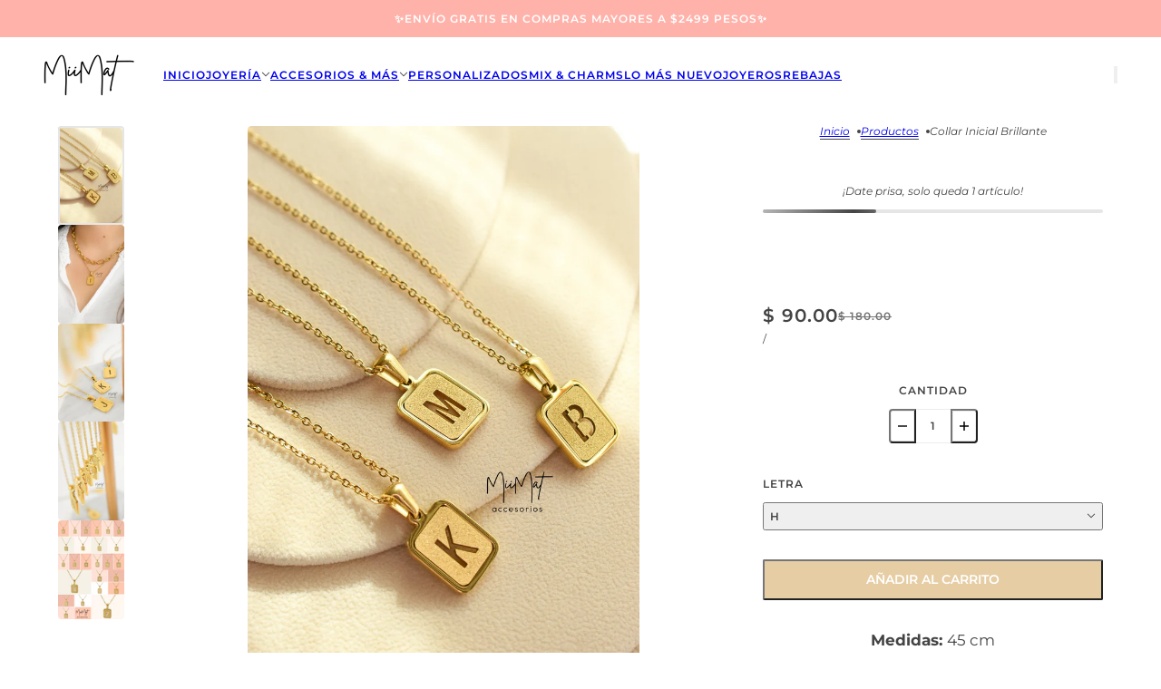

--- FILE ---
content_type: text/html; charset=utf-8
request_url: https://miimat.mx/products/collar-inicial-brillante
body_size: 23846
content:
<!doctype html>
<html lang="es" dir="ltr">
  <head>
    <!-- Blockshop theme - Version 12.2.0 by Troop Themes - https://troopthemes.com/ -->

    <meta charset="UTF-8">
    <meta http-equiv="X-UA-Compatible" content="IE=edge">
    <meta name="viewport" content="width=device-width, initial-scale=1.0, maximum-scale=5.0"><meta name="description" content="Medidas: 45 cm Material: Acero Inoxidable "><title>
      Collar Inicial Brillante
 &ndash; MiiMat</title><link rel="canonical" href="https://miimat.mx/products/collar-inicial-brillante"><link rel="shortcut icon" href="//miimat.mx/cdn/shop/files/sinfondo.png?v=1686877825&width=32" type="image/png">
      <link rel="apple-touch-icon" href="//miimat.mx/cdn/shop/files/sinfondo.png?v=1686877825&width=180"><link rel="preconnect" href="https://cdn.shopify.com" crossorigin>
<link rel="preconnect" href="https://fonts.shopifycdn.com" crossorigin>

<script async crossorigin fetchpriority="high" src="/cdn/shopifycloud/importmap-polyfill/es-modules-shim.2.4.0.js"></script>
<script type="importmap">
  {
    "imports": {
      "@troop-themes/main": "//miimat.mx/cdn/shop/t/26/assets/theme.js?v=15295199331602150291759358755"
    }
  }
</script><link
    rel="preload"
    href="//miimat.mx/cdn/fonts/shippori_mincho/shipporimincho_n4.84f8b7ceff7f95df65cde9ab1ed190e83a4f5b7e.woff2"
    as="font"
    type="font/woff2"
    crossorigin
  ><link
    rel="preload"
    href="//miimat.mx/cdn/fonts/montserrat/montserrat_n6.1326b3e84230700ef15b3a29fb520639977513e0.woff2"
    as="font"
    type="font/woff2"
    crossorigin
  ><link
    rel="preload"
    href="//miimat.mx/cdn/fonts/montserrat/montserrat_n4.81949fa0ac9fd2021e16436151e8eaa539321637.woff2"
    as="font"
    type="font/woff2"
    crossorigin
  ><meta property="og:type" content="product" />
  <meta property="og:title" content="Collar Inicial Brillante" /><meta property="og:image" content="http://miimat.mx/cdn/shop/products/image_f85b9aed-32c4-4432-adcc-a9c897103482.png?v=1666168352&width=1200" />
    <meta property="og:image:secure_url" content="https://miimat.mx/cdn/shop/products/image_f85b9aed-32c4-4432-adcc-a9c897103482.png?v=1666168352&width=1200" />
    <meta property="og:image:width" content="2160" />
    <meta property="og:image:height" content="3240" /><meta property="og:image" content="http://miimat.mx/cdn/shop/products/image_dbc8d715-3f3d-49d7-9b36-247b835f49a1.png?v=1666168402&width=1200" />
    <meta property="og:image:secure_url" content="https://miimat.mx/cdn/shop/products/image_dbc8d715-3f3d-49d7-9b36-247b835f49a1.png?v=1666168402&width=1200" />
    <meta property="og:image:width" content="2160" />
    <meta property="og:image:height" content="3240" /><meta property="og:image" content="http://miimat.mx/cdn/shop/products/image_e38f41ec-46c8-44e2-9e26-4c0c11c23e80.png?v=1666168402&width=1200" />
    <meta property="og:image:secure_url" content="https://miimat.mx/cdn/shop/products/image_e38f41ec-46c8-44e2-9e26-4c0c11c23e80.png?v=1666168402&width=1200" />
    <meta property="og:image:width" content="2160" />
    <meta property="og:image:height" content="3240" /><meta property="og:price:currency" content="MXN" />
  <meta
    property="og:price:amount"
    content="90.00"
  />

  <script type="application/ld+json">
    {
      "@context": "https://schema.org/",
      "@type": "Product",
      "name": "Collar Inicial Brillante",
      "image": ["//miimat.mx/cdn/shop/products/image_f85b9aed-32c4-4432-adcc-a9c897103482.png?v=1666168352&width=1200",
"//miimat.mx/cdn/shop/products/image_dbc8d715-3f3d-49d7-9b36-247b835f49a1.png?v=1666168402&width=1200",
"//miimat.mx/cdn/shop/products/image_e38f41ec-46c8-44e2-9e26-4c0c11c23e80.png?v=1666168402&width=1200"
],
      "description": "Medidas: 45 cmMaterial: Acero Inoxidable ",
      "sku": "01617-8",
      "brand": {
        "@type": "Brand",
        "name": "MiiMat"
      },"offers": [{
            "@type" : "Offer","sku": "01617-8","availability": "http://schema.org/InStock",
            "price": 90.0,
            "priceCurrency": "MXN",
            "url": "https:\/\/miimat.mx\/products\/collar-inicial-brillante?variant=40364366004307"
          },
{
            "@type" : "Offer","sku": "01617-14","availability": "http://schema.org/InStock",
            "price": 90.0,
            "priceCurrency": "MXN",
            "url": "https:\/\/miimat.mx\/products\/collar-inicial-brillante?variant=40364366200915"
          },
{
            "@type" : "Offer","sku": "01617-15","availability": "http://schema.org/InStock",
            "price": 90.0,
            "priceCurrency": "MXN",
            "url": "https:\/\/miimat.mx\/products\/collar-inicial-brillante?variant=40364366233683"
          },
{
            "@type" : "Offer","sku": "01617-17","availability": "http://schema.org/InStock",
            "price": 90.0,
            "priceCurrency": "MXN",
            "url": "https:\/\/miimat.mx\/products\/collar-inicial-brillante?variant=40364366299219"
          },
{
            "@type" : "Offer","sku": "01617-19","availability": "http://schema.org/InStock",
            "price": 90.0,
            "priceCurrency": "MXN",
            "url": "https:\/\/miimat.mx\/products\/collar-inicial-brillante?variant=40364366364755"
          },
{
            "@type" : "Offer","sku": "01617-20","availability": "http://schema.org/InStock",
            "price": 90.0,
            "priceCurrency": "MXN",
            "url": "https:\/\/miimat.mx\/products\/collar-inicial-brillante?variant=40364366397523"
          },
{
            "@type" : "Offer","sku": "01617-21","availability": "http://schema.org/InStock",
            "price": 90.0,
            "priceCurrency": "MXN",
            "url": "https:\/\/miimat.mx\/products\/collar-inicial-brillante?variant=40364366430291"
          },
{
            "@type" : "Offer","sku": "01617-23","availability": "http://schema.org/InStock",
            "price": 90.0,
            "priceCurrency": "MXN",
            "url": "https:\/\/miimat.mx\/products\/collar-inicial-brillante?variant=40364366495827"
          },
{
            "@type" : "Offer","sku": "01617-24","availability": "http://schema.org/InStock",
            "price": 90.0,
            "priceCurrency": "MXN",
            "url": "https:\/\/miimat.mx\/products\/collar-inicial-brillante?variant=40364366528595"
          },
{
            "@type" : "Offer","sku": "01617-26","availability": "http://schema.org/InStock",
            "price": 90.0,
            "priceCurrency": "MXN",
            "url": "https:\/\/miimat.mx\/products\/collar-inicial-brillante?variant=40364366594131"
          }
]
    }
  </script><meta property="og:url" content="https://miimat.mx/products/collar-inicial-brillante" />
<meta property="og:site_name" content="MiiMat" />
<meta property="og:description" content="Medidas: 45 cm Material: Acero Inoxidable " /><meta name="twitter:card" content="summary" />
<meta name="twitter:description" content="Medidas: 45 cm Material: Acero Inoxidable " /><meta name="twitter:title" content="Collar Inicial Brillante" /><meta
      name="twitter:image"
      content="https://miimat.mx/cdn/shop/products/image_f85b9aed-32c4-4432-adcc-a9c897103482.png?v=1666168352&width=480"
    /><style>@font-face {
  font-family: "Shippori Mincho";
  font-weight: 400;
  font-style: normal;
  font-display: swap;
  src: url("//miimat.mx/cdn/fonts/shippori_mincho/shipporimincho_n4.84f8b7ceff7f95df65cde9ab1ed190e83a4f5b7e.woff2") format("woff2"),
       url("//miimat.mx/cdn/fonts/shippori_mincho/shipporimincho_n4.2a4eff622a8c9fcdc3c2b98b39815a9acc98b084.woff") format("woff");
}
@font-face {
  font-family: Montserrat;
  font-weight: 600;
  font-style: normal;
  font-display: swap;
  src: url("//miimat.mx/cdn/fonts/montserrat/montserrat_n6.1326b3e84230700ef15b3a29fb520639977513e0.woff2") format("woff2"),
       url("//miimat.mx/cdn/fonts/montserrat/montserrat_n6.652f051080eb14192330daceed8cd53dfdc5ead9.woff") format("woff");
}
@font-face {
  font-family: Montserrat;
  font-weight: 900;
  font-style: normal;
  font-display: swap;
  src: url("//miimat.mx/cdn/fonts/montserrat/montserrat_n9.680ded1be351aa3bf3b3650ac5f6df485af8a07c.woff2") format("woff2"),
       url("//miimat.mx/cdn/fonts/montserrat/montserrat_n9.0cc5aaeff26ef35c23b69a061997d78c9697a382.woff") format("woff");
}
@font-face {
  font-family: Montserrat;
  font-weight: 400;
  font-style: normal;
  font-display: swap;
  src: url("//miimat.mx/cdn/fonts/montserrat/montserrat_n4.81949fa0ac9fd2021e16436151e8eaa539321637.woff2") format("woff2"),
       url("//miimat.mx/cdn/fonts/montserrat/montserrat_n4.a6c632ca7b62da89c3594789ba828388aac693fe.woff") format("woff");
}
@font-face {
  font-family: Montserrat;
  font-weight: 700;
  font-style: normal;
  font-display: swap;
  src: url("//miimat.mx/cdn/fonts/montserrat/montserrat_n7.3c434e22befd5c18a6b4afadb1e3d77c128c7939.woff2") format("woff2"),
       url("//miimat.mx/cdn/fonts/montserrat/montserrat_n7.5d9fa6e2cae713c8fb539a9876489d86207fe957.woff") format("woff");
}
@font-face {
  font-family: Montserrat;
  font-weight: 400;
  font-style: italic;
  font-display: swap;
  src: url("//miimat.mx/cdn/fonts/montserrat/montserrat_i4.5a4ea298b4789e064f62a29aafc18d41f09ae59b.woff2") format("woff2"),
       url("//miimat.mx/cdn/fonts/montserrat/montserrat_i4.072b5869c5e0ed5b9d2021e4c2af132e16681ad2.woff") format("woff");
}
@font-face {
  font-family: Montserrat;
  font-weight: 700;
  font-style: italic;
  font-display: swap;
  src: url("//miimat.mx/cdn/fonts/montserrat/montserrat_i7.a0d4a463df4f146567d871890ffb3c80408e7732.woff2") format("woff2"),
       url("//miimat.mx/cdn/fonts/montserrat/montserrat_i7.f6ec9f2a0681acc6f8152c40921d2a4d2e1a2c78.woff") format("woff");
}
:root {--font--heading--uppercase: normal;--font--nav--uppercase: uppercase;--font--sub-nav--uppercase: normal;--font--button--uppercase: uppercase;--font--overline--uppercase: uppercase;--font--banner--size: 48px;
    --font--banner--mobile-size: 45px;

    --font--featured--size: 37px;
    --font--featured--mobile-size: 33px;

    --font--section--size: 31px;
    --font--section--mobile-size: 25px;

    --font--block--size: 20px;
    --font--block--mobile-size: 16px;

    --font--paragraph--size: 17px;--font--paragraph--mobile-size: 16px;--font--featured-paragraph--size: 14px;--font--featured-paragraph--mobile-size: 14px;--font--nav--size: 12px;--font--nav--mobile-size: 12px;--font--sub-nav--size: 14px;--font--sub-nav--mobile-size: 14px;--font--overline--size: 10px;
    --font--button--size: 14px;
    --font--button--spacing: 0px;

    --font--heading--family: "Shippori Mincho", serif;
    --font--heading--weight: 400;
    --font--heading--style: normal;
    --font--heading--spacing: 0px;

    --font--nav--family: Montserrat, sans-serif;
    --font--nav--weight: 600;
    --font--nav--style: normal;

    --font--paragraph--family: Montserrat, sans-serif;
    --font--paragraph--weight: 400;
    --font--paragraph--style: normal;
    --font--paragraph--spacing: 0px;

    --font--line-height: 1.2;
  }
</style><style>
  :root {
    --color--accent-1: #e4d8c5;
    --color--accent-1-translucent: rgba(228, 216, 197, 0.85);
    --color--accent-2: #ffb2aa;
    --color--accent-2-translucent: rgba(255, 178, 170, 0.85);
    --color--accent-3: #fff4cc;
    --color--accent-3-translucent: rgba(255, 244, 204, 0.85);
    --color--body: #444444;
    --color--body--light: #747474;
    --color--success: #4caf50;
    --color--gray: #e6e6e6;
    --color--alert: #d32f2f;

    --bg-color--white: white;
    --bg-color--transparent: transparent;
    --bg-color--light: #f7f2e9;
    --bg-color--light-translucent: rgba(247, 242, 233, 0.85);
    --bg-color--dark: #595959;
    --bg-color--dark-translucent: rgba(63, 63, 63, 0.85);
    --bg-color--accent-1: var(--color--accent-1);
    --bg-color--accent-2: var(--color--accent-2);
    --bg-color--accent-3: var(--color--accent-3);
    --bg-color--body: #ffffff;
    --bg-color--body-translucent: rgba(255, 255, 255, 0.85);
    --bg-color--textbox: #fff;

    --border--dark: rgba(68, 68, 68, 0.1);
    --border--light: rgba(255, 255, 255, 0.1);

    --box-shadow--center: 0px 0px 10px rgba(0, 0, 0, 0.08);
    --box-shadow--top: 0 -10px 10px -10px rgba(0, 0, 0, 0.2);
    --box-shadow--left: -2px 0 10px -2px rgba(0, 0, 0, 0.2);
    --box-shadow--right: 2px 0 10px -2px rgba(0, 0, 0, 0.2);
    --box-shadow--bottom: 0 10px 10px -10px rgba(0, 0, 0, 0.2);

    --content--shadow-opacity: 0.15;
    --content--image-opacity: 0.65;

    --button--radius: 2px;
    --button--padding: 0 var(--spacing--3);
    --button--bg-color-1: #e6cda4;
    --button--color-1: #ffffff;
    --button--border-color-1: transparent;
    --button--bg-color-2: #ffb2aa;
    --button--color-2: #ffffff;
    --button--border-color-2: transparent;
    --button--bg-color-3: #e4d8c5;
    --button--color-3: #ffffff;
    --button--border-color-3: #444444;
    --button--bg-color-4: #f7f2e9;
    --button--color-4: #ffffff;
    --button--border-color-4: #ffffff;

    --input--radius: 2px;
    --image--radius: 4px;
    --image--radius-enabled: 1;

    --layout--spacing-small: 16px;
    --layout--spacing-medium: 32px;
    --layout--spacing-large: 52px;
    --layout--spacing-x-large: 104px;
    --layout--mobile-spacing-small: 12px;
    --layout--mobile-spacing-medium: 24px;
    --layout--mobile-spacing-large: 32px;
    --layout--mobile-spacing-x-large: 64px;

    --progress-bar: linear-gradient(
                      90deg,
                      rgba(68, 68, 68, 0.3) 0%,
                      rgb(68, 68, 68) 80%,
                      rgba(68, 68, 68, 0.8)
                    );

    /* shop pay */
    --payment-terms-background-color: #ffffff;

    /* js helpers */
    --announcement--height: 0px;
    --header--height: 0px;
    --split-announcement--height: 0px;

    --sticky-offset: calc(var(--announcement--sticky, 0) * var(--announcement--height, 0px) + var(--header--sticky, 0) * var(--header--height, 0px));
  }

  shopify-accelerated-checkout, shopify-accelerated-checkout-cart {
    --shopify-accelerated-checkout-button-block-size: 45px;
    --shopify-accelerated-checkout-button-border-radius: var(--button--radius);
    --shopify-accelerated-checkout-button-box-shadow: 0 0 10px rgba(0, 0, 0, 0.3);
  }
</style><style></style><link href="//miimat.mx/cdn/shop/t/26/assets/theme.css?v=88188820944125364261759358755" rel="stylesheet" type="text/css" media="all" />
    <script>window.performance && window.performance.mark && window.performance.mark('shopify.content_for_header.start');</script><meta name="google-site-verification" content="nkD8FNZ8rnmD_KaN2NH2trd_6in4V-h58oqTk_GcBu0">
<meta name="facebook-domain-verification" content="9wyv460lodpb9fw1utyz3ryu9izr1l">
<meta id="shopify-digital-wallet" name="shopify-digital-wallet" content="/2285338673/digital_wallets/dialog">
<meta name="shopify-checkout-api-token" content="022c21de3dee4c640fbc54e0f7745a56">
<meta id="in-context-paypal-metadata" data-shop-id="2285338673" data-venmo-supported="false" data-environment="production" data-locale="es_ES" data-paypal-v4="true" data-currency="MXN">
<link rel="alternate" type="application/json+oembed" href="https://miimat.mx/products/collar-inicial-brillante.oembed">
<script async="async" src="/checkouts/internal/preloads.js?locale=es-MX"></script>
<script id="shopify-features" type="application/json">{"accessToken":"022c21de3dee4c640fbc54e0f7745a56","betas":["rich-media-storefront-analytics"],"domain":"miimat.mx","predictiveSearch":true,"shopId":2285338673,"locale":"es"}</script>
<script>var Shopify = Shopify || {};
Shopify.shop = "miimat.myshopify.com";
Shopify.locale = "es";
Shopify.currency = {"active":"MXN","rate":"1.0"};
Shopify.country = "MX";
Shopify.theme = {"name":"Blockshop 01-OCT25","id":139439538259,"schema_name":"Blockshop","schema_version":"12.2.0","theme_store_id":606,"role":"main"};
Shopify.theme.handle = "null";
Shopify.theme.style = {"id":null,"handle":null};
Shopify.cdnHost = "miimat.mx/cdn";
Shopify.routes = Shopify.routes || {};
Shopify.routes.root = "/";</script>
<script type="module">!function(o){(o.Shopify=o.Shopify||{}).modules=!0}(window);</script>
<script>!function(o){function n(){var o=[];function n(){o.push(Array.prototype.slice.apply(arguments))}return n.q=o,n}var t=o.Shopify=o.Shopify||{};t.loadFeatures=n(),t.autoloadFeatures=n()}(window);</script>
<script id="shop-js-analytics" type="application/json">{"pageType":"product"}</script>
<script defer="defer" async type="module" src="//miimat.mx/cdn/shopifycloud/shop-js/modules/v2/client.init-shop-cart-sync_2Gr3Q33f.es.esm.js"></script>
<script defer="defer" async type="module" src="//miimat.mx/cdn/shopifycloud/shop-js/modules/v2/chunk.common_noJfOIa7.esm.js"></script>
<script defer="defer" async type="module" src="//miimat.mx/cdn/shopifycloud/shop-js/modules/v2/chunk.modal_Deo2FJQo.esm.js"></script>
<script type="module">
  await import("//miimat.mx/cdn/shopifycloud/shop-js/modules/v2/client.init-shop-cart-sync_2Gr3Q33f.es.esm.js");
await import("//miimat.mx/cdn/shopifycloud/shop-js/modules/v2/chunk.common_noJfOIa7.esm.js");
await import("//miimat.mx/cdn/shopifycloud/shop-js/modules/v2/chunk.modal_Deo2FJQo.esm.js");

  window.Shopify.SignInWithShop?.initShopCartSync?.({"fedCMEnabled":true,"windoidEnabled":true});

</script>
<script>(function() {
  var isLoaded = false;
  function asyncLoad() {
    if (isLoaded) return;
    isLoaded = true;
    var urls = ["https:\/\/whatschat.shopiapps.in\/script\/sp-whatsapp-app-tabs.js?version=1.0\u0026shop=miimat.myshopify.com","https:\/\/storage.nfcube.com\/instafeed-c6526a128914d8f9896b80fc2f7ff023.js?shop=miimat.myshopify.com"];
    for (var i = 0; i < urls.length; i++) {
      var s = document.createElement('script');
      s.type = 'text/javascript';
      s.async = true;
      s.src = urls[i];
      var x = document.getElementsByTagName('script')[0];
      x.parentNode.insertBefore(s, x);
    }
  };
  if(window.attachEvent) {
    window.attachEvent('onload', asyncLoad);
  } else {
    window.addEventListener('load', asyncLoad, false);
  }
})();</script>
<script id="__st">var __st={"a":2285338673,"offset":-21600,"reqid":"410c56ed-3962-40f2-83a6-aa2a2e158ad2-1769359416","pageurl":"miimat.mx\/products\/collar-inicial-brillante","u":"14866cd50056","p":"product","rtyp":"product","rid":6884937007187};</script>
<script>window.ShopifyPaypalV4VisibilityTracking = true;</script>
<script id="captcha-bootstrap">!function(){'use strict';const t='contact',e='account',n='new_comment',o=[[t,t],['blogs',n],['comments',n],[t,'customer']],c=[[e,'customer_login'],[e,'guest_login'],[e,'recover_customer_password'],[e,'create_customer']],r=t=>t.map((([t,e])=>`form[action*='/${t}']:not([data-nocaptcha='true']) input[name='form_type'][value='${e}']`)).join(','),a=t=>()=>t?[...document.querySelectorAll(t)].map((t=>t.form)):[];function s(){const t=[...o],e=r(t);return a(e)}const i='password',u='form_key',d=['recaptcha-v3-token','g-recaptcha-response','h-captcha-response',i],f=()=>{try{return window.sessionStorage}catch{return}},m='__shopify_v',_=t=>t.elements[u];function p(t,e,n=!1){try{const o=window.sessionStorage,c=JSON.parse(o.getItem(e)),{data:r}=function(t){const{data:e,action:n}=t;return t[m]||n?{data:e,action:n}:{data:t,action:n}}(c);for(const[e,n]of Object.entries(r))t.elements[e]&&(t.elements[e].value=n);n&&o.removeItem(e)}catch(o){console.error('form repopulation failed',{error:o})}}const l='form_type',E='cptcha';function T(t){t.dataset[E]=!0}const w=window,h=w.document,L='Shopify',v='ce_forms',y='captcha';let A=!1;((t,e)=>{const n=(g='f06e6c50-85a8-45c8-87d0-21a2b65856fe',I='https://cdn.shopify.com/shopifycloud/storefront-forms-hcaptcha/ce_storefront_forms_captcha_hcaptcha.v1.5.2.iife.js',D={infoText:'Protegido por hCaptcha',privacyText:'Privacidad',termsText:'Términos'},(t,e,n)=>{const o=w[L][v],c=o.bindForm;if(c)return c(t,g,e,D).then(n);var r;o.q.push([[t,g,e,D],n]),r=I,A||(h.body.append(Object.assign(h.createElement('script'),{id:'captcha-provider',async:!0,src:r})),A=!0)});var g,I,D;w[L]=w[L]||{},w[L][v]=w[L][v]||{},w[L][v].q=[],w[L][y]=w[L][y]||{},w[L][y].protect=function(t,e){n(t,void 0,e),T(t)},Object.freeze(w[L][y]),function(t,e,n,w,h,L){const[v,y,A,g]=function(t,e,n){const i=e?o:[],u=t?c:[],d=[...i,...u],f=r(d),m=r(i),_=r(d.filter((([t,e])=>n.includes(e))));return[a(f),a(m),a(_),s()]}(w,h,L),I=t=>{const e=t.target;return e instanceof HTMLFormElement?e:e&&e.form},D=t=>v().includes(t);t.addEventListener('submit',(t=>{const e=I(t);if(!e)return;const n=D(e)&&!e.dataset.hcaptchaBound&&!e.dataset.recaptchaBound,o=_(e),c=g().includes(e)&&(!o||!o.value);(n||c)&&t.preventDefault(),c&&!n&&(function(t){try{if(!f())return;!function(t){const e=f();if(!e)return;const n=_(t);if(!n)return;const o=n.value;o&&e.removeItem(o)}(t);const e=Array.from(Array(32),(()=>Math.random().toString(36)[2])).join('');!function(t,e){_(t)||t.append(Object.assign(document.createElement('input'),{type:'hidden',name:u})),t.elements[u].value=e}(t,e),function(t,e){const n=f();if(!n)return;const o=[...t.querySelectorAll(`input[type='${i}']`)].map((({name:t})=>t)),c=[...d,...o],r={};for(const[a,s]of new FormData(t).entries())c.includes(a)||(r[a]=s);n.setItem(e,JSON.stringify({[m]:1,action:t.action,data:r}))}(t,e)}catch(e){console.error('failed to persist form',e)}}(e),e.submit())}));const S=(t,e)=>{t&&!t.dataset[E]&&(n(t,e.some((e=>e===t))),T(t))};for(const o of['focusin','change'])t.addEventListener(o,(t=>{const e=I(t);D(e)&&S(e,y())}));const B=e.get('form_key'),M=e.get(l),P=B&&M;t.addEventListener('DOMContentLoaded',(()=>{const t=y();if(P)for(const e of t)e.elements[l].value===M&&p(e,B);[...new Set([...A(),...v().filter((t=>'true'===t.dataset.shopifyCaptcha))])].forEach((e=>S(e,t)))}))}(h,new URLSearchParams(w.location.search),n,t,e,['guest_login'])})(!0,!0)}();</script>
<script integrity="sha256-4kQ18oKyAcykRKYeNunJcIwy7WH5gtpwJnB7kiuLZ1E=" data-source-attribution="shopify.loadfeatures" defer="defer" src="//miimat.mx/cdn/shopifycloud/storefront/assets/storefront/load_feature-a0a9edcb.js" crossorigin="anonymous"></script>
<script data-source-attribution="shopify.dynamic_checkout.dynamic.init">var Shopify=Shopify||{};Shopify.PaymentButton=Shopify.PaymentButton||{isStorefrontPortableWallets:!0,init:function(){window.Shopify.PaymentButton.init=function(){};var t=document.createElement("script");t.src="https://miimat.mx/cdn/shopifycloud/portable-wallets/latest/portable-wallets.es.js",t.type="module",document.head.appendChild(t)}};
</script>
<script data-source-attribution="shopify.dynamic_checkout.buyer_consent">
  function portableWalletsHideBuyerConsent(e){var t=document.getElementById("shopify-buyer-consent"),n=document.getElementById("shopify-subscription-policy-button");t&&n&&(t.classList.add("hidden"),t.setAttribute("aria-hidden","true"),n.removeEventListener("click",e))}function portableWalletsShowBuyerConsent(e){var t=document.getElementById("shopify-buyer-consent"),n=document.getElementById("shopify-subscription-policy-button");t&&n&&(t.classList.remove("hidden"),t.removeAttribute("aria-hidden"),n.addEventListener("click",e))}window.Shopify?.PaymentButton&&(window.Shopify.PaymentButton.hideBuyerConsent=portableWalletsHideBuyerConsent,window.Shopify.PaymentButton.showBuyerConsent=portableWalletsShowBuyerConsent);
</script>
<script data-source-attribution="shopify.dynamic_checkout.cart.bootstrap">document.addEventListener("DOMContentLoaded",(function(){function t(){return document.querySelector("shopify-accelerated-checkout-cart, shopify-accelerated-checkout")}if(t())Shopify.PaymentButton.init();else{new MutationObserver((function(e,n){t()&&(Shopify.PaymentButton.init(),n.disconnect())})).observe(document.body,{childList:!0,subtree:!0})}}));
</script>
<link id="shopify-accelerated-checkout-styles" rel="stylesheet" media="screen" href="https://miimat.mx/cdn/shopifycloud/portable-wallets/latest/accelerated-checkout-backwards-compat.css" crossorigin="anonymous">
<style id="shopify-accelerated-checkout-cart">
        #shopify-buyer-consent {
  margin-top: 1em;
  display: inline-block;
  width: 100%;
}

#shopify-buyer-consent.hidden {
  display: none;
}

#shopify-subscription-policy-button {
  background: none;
  border: none;
  padding: 0;
  text-decoration: underline;
  font-size: inherit;
  cursor: pointer;
}

#shopify-subscription-policy-button::before {
  box-shadow: none;
}

      </style>

<script>window.performance && window.performance.mark && window.performance.mark('shopify.content_for_header.end');</script>
<script>
  if (Shopify) {
    Shopify.routes = {
      ...Shopify.routes,
      all_products_collection: '/collections/all',
      cart: '/cart',
      cart_add: '/cart/add',
      cart_change: '/cart/change',
      cart_update: '/cart/update',
      libraries: {
        swipe_listener: "//miimat.mx/cdn/shop/t/26/assets/swipe-listener.min.js?v=123039615894270182531759358755",
        masonry: "//miimat.mx/cdn/shop/t/26/assets/masonry.min.js?v=153413113355937702121759358755",
        plyr: "/cdn/shopifycloud/plyr/v2.0/shopify-plyr.en.js",
        vimeo: "https://player.vimeo.com/api/player.js"
      },
      product_recommendations: '/recommendations/products',
      predictive_search: '/search/suggest',
      search: '/search',
      root: '/',
      youtube: 'https://youtube.com/iframe_api'
    }
  }
</script><script type="module" src="//miimat.mx/cdn/shop/t/26/assets/theme.js?v=15295199331602150291759358755"></script><link href="https://monorail-edge.shopifysvc.com" rel="dns-prefetch">
<script>(function(){if ("sendBeacon" in navigator && "performance" in window) {try {var session_token_from_headers = performance.getEntriesByType('navigation')[0].serverTiming.find(x => x.name == '_s').description;} catch {var session_token_from_headers = undefined;}var session_cookie_matches = document.cookie.match(/_shopify_s=([^;]*)/);var session_token_from_cookie = session_cookie_matches && session_cookie_matches.length === 2 ? session_cookie_matches[1] : "";var session_token = session_token_from_headers || session_token_from_cookie || "";function handle_abandonment_event(e) {var entries = performance.getEntries().filter(function(entry) {return /monorail-edge.shopifysvc.com/.test(entry.name);});if (!window.abandonment_tracked && entries.length === 0) {window.abandonment_tracked = true;var currentMs = Date.now();var navigation_start = performance.timing.navigationStart;var payload = {shop_id: 2285338673,url: window.location.href,navigation_start,duration: currentMs - navigation_start,session_token,page_type: "product"};window.navigator.sendBeacon("https://monorail-edge.shopifysvc.com/v1/produce", JSON.stringify({schema_id: "online_store_buyer_site_abandonment/1.1",payload: payload,metadata: {event_created_at_ms: currentMs,event_sent_at_ms: currentMs}}));}}window.addEventListener('pagehide', handle_abandonment_event);}}());</script>
<script id="web-pixels-manager-setup">(function e(e,d,r,n,o){if(void 0===o&&(o={}),!Boolean(null===(a=null===(i=window.Shopify)||void 0===i?void 0:i.analytics)||void 0===a?void 0:a.replayQueue)){var i,a;window.Shopify=window.Shopify||{};var t=window.Shopify;t.analytics=t.analytics||{};var s=t.analytics;s.replayQueue=[],s.publish=function(e,d,r){return s.replayQueue.push([e,d,r]),!0};try{self.performance.mark("wpm:start")}catch(e){}var l=function(){var e={modern:/Edge?\/(1{2}[4-9]|1[2-9]\d|[2-9]\d{2}|\d{4,})\.\d+(\.\d+|)|Firefox\/(1{2}[4-9]|1[2-9]\d|[2-9]\d{2}|\d{4,})\.\d+(\.\d+|)|Chrom(ium|e)\/(9{2}|\d{3,})\.\d+(\.\d+|)|(Maci|X1{2}).+ Version\/(15\.\d+|(1[6-9]|[2-9]\d|\d{3,})\.\d+)([,.]\d+|)( \(\w+\)|)( Mobile\/\w+|) Safari\/|Chrome.+OPR\/(9{2}|\d{3,})\.\d+\.\d+|(CPU[ +]OS|iPhone[ +]OS|CPU[ +]iPhone|CPU IPhone OS|CPU iPad OS)[ +]+(15[._]\d+|(1[6-9]|[2-9]\d|\d{3,})[._]\d+)([._]\d+|)|Android:?[ /-](13[3-9]|1[4-9]\d|[2-9]\d{2}|\d{4,})(\.\d+|)(\.\d+|)|Android.+Firefox\/(13[5-9]|1[4-9]\d|[2-9]\d{2}|\d{4,})\.\d+(\.\d+|)|Android.+Chrom(ium|e)\/(13[3-9]|1[4-9]\d|[2-9]\d{2}|\d{4,})\.\d+(\.\d+|)|SamsungBrowser\/([2-9]\d|\d{3,})\.\d+/,legacy:/Edge?\/(1[6-9]|[2-9]\d|\d{3,})\.\d+(\.\d+|)|Firefox\/(5[4-9]|[6-9]\d|\d{3,})\.\d+(\.\d+|)|Chrom(ium|e)\/(5[1-9]|[6-9]\d|\d{3,})\.\d+(\.\d+|)([\d.]+$|.*Safari\/(?![\d.]+ Edge\/[\d.]+$))|(Maci|X1{2}).+ Version\/(10\.\d+|(1[1-9]|[2-9]\d|\d{3,})\.\d+)([,.]\d+|)( \(\w+\)|)( Mobile\/\w+|) Safari\/|Chrome.+OPR\/(3[89]|[4-9]\d|\d{3,})\.\d+\.\d+|(CPU[ +]OS|iPhone[ +]OS|CPU[ +]iPhone|CPU IPhone OS|CPU iPad OS)[ +]+(10[._]\d+|(1[1-9]|[2-9]\d|\d{3,})[._]\d+)([._]\d+|)|Android:?[ /-](13[3-9]|1[4-9]\d|[2-9]\d{2}|\d{4,})(\.\d+|)(\.\d+|)|Mobile Safari.+OPR\/([89]\d|\d{3,})\.\d+\.\d+|Android.+Firefox\/(13[5-9]|1[4-9]\d|[2-9]\d{2}|\d{4,})\.\d+(\.\d+|)|Android.+Chrom(ium|e)\/(13[3-9]|1[4-9]\d|[2-9]\d{2}|\d{4,})\.\d+(\.\d+|)|Android.+(UC? ?Browser|UCWEB|U3)[ /]?(15\.([5-9]|\d{2,})|(1[6-9]|[2-9]\d|\d{3,})\.\d+)\.\d+|SamsungBrowser\/(5\.\d+|([6-9]|\d{2,})\.\d+)|Android.+MQ{2}Browser\/(14(\.(9|\d{2,})|)|(1[5-9]|[2-9]\d|\d{3,})(\.\d+|))(\.\d+|)|K[Aa][Ii]OS\/(3\.\d+|([4-9]|\d{2,})\.\d+)(\.\d+|)/},d=e.modern,r=e.legacy,n=navigator.userAgent;return n.match(d)?"modern":n.match(r)?"legacy":"unknown"}(),u="modern"===l?"modern":"legacy",c=(null!=n?n:{modern:"",legacy:""})[u],f=function(e){return[e.baseUrl,"/wpm","/b",e.hashVersion,"modern"===e.buildTarget?"m":"l",".js"].join("")}({baseUrl:d,hashVersion:r,buildTarget:u}),m=function(e){var d=e.version,r=e.bundleTarget,n=e.surface,o=e.pageUrl,i=e.monorailEndpoint;return{emit:function(e){var a=e.status,t=e.errorMsg,s=(new Date).getTime(),l=JSON.stringify({metadata:{event_sent_at_ms:s},events:[{schema_id:"web_pixels_manager_load/3.1",payload:{version:d,bundle_target:r,page_url:o,status:a,surface:n,error_msg:t},metadata:{event_created_at_ms:s}}]});if(!i)return console&&console.warn&&console.warn("[Web Pixels Manager] No Monorail endpoint provided, skipping logging."),!1;try{return self.navigator.sendBeacon.bind(self.navigator)(i,l)}catch(e){}var u=new XMLHttpRequest;try{return u.open("POST",i,!0),u.setRequestHeader("Content-Type","text/plain"),u.send(l),!0}catch(e){return console&&console.warn&&console.warn("[Web Pixels Manager] Got an unhandled error while logging to Monorail."),!1}}}}({version:r,bundleTarget:l,surface:e.surface,pageUrl:self.location.href,monorailEndpoint:e.monorailEndpoint});try{o.browserTarget=l,function(e){var d=e.src,r=e.async,n=void 0===r||r,o=e.onload,i=e.onerror,a=e.sri,t=e.scriptDataAttributes,s=void 0===t?{}:t,l=document.createElement("script"),u=document.querySelector("head"),c=document.querySelector("body");if(l.async=n,l.src=d,a&&(l.integrity=a,l.crossOrigin="anonymous"),s)for(var f in s)if(Object.prototype.hasOwnProperty.call(s,f))try{l.dataset[f]=s[f]}catch(e){}if(o&&l.addEventListener("load",o),i&&l.addEventListener("error",i),u)u.appendChild(l);else{if(!c)throw new Error("Did not find a head or body element to append the script");c.appendChild(l)}}({src:f,async:!0,onload:function(){if(!function(){var e,d;return Boolean(null===(d=null===(e=window.Shopify)||void 0===e?void 0:e.analytics)||void 0===d?void 0:d.initialized)}()){var d=window.webPixelsManager.init(e)||void 0;if(d){var r=window.Shopify.analytics;r.replayQueue.forEach((function(e){var r=e[0],n=e[1],o=e[2];d.publishCustomEvent(r,n,o)})),r.replayQueue=[],r.publish=d.publishCustomEvent,r.visitor=d.visitor,r.initialized=!0}}},onerror:function(){return m.emit({status:"failed",errorMsg:"".concat(f," has failed to load")})},sri:function(e){var d=/^sha384-[A-Za-z0-9+/=]+$/;return"string"==typeof e&&d.test(e)}(c)?c:"",scriptDataAttributes:o}),m.emit({status:"loading"})}catch(e){m.emit({status:"failed",errorMsg:(null==e?void 0:e.message)||"Unknown error"})}}})({shopId: 2285338673,storefrontBaseUrl: "https://miimat.mx",extensionsBaseUrl: "https://extensions.shopifycdn.com/cdn/shopifycloud/web-pixels-manager",monorailEndpoint: "https://monorail-edge.shopifysvc.com/unstable/produce_batch",surface: "storefront-renderer",enabledBetaFlags: ["2dca8a86"],webPixelsConfigList: [{"id":"406454355","configuration":"{\"config\":\"{\\\"pixel_id\\\":\\\"G-2KZTFB9BSC\\\",\\\"target_country\\\":\\\"MX\\\",\\\"gtag_events\\\":[{\\\"type\\\":\\\"begin_checkout\\\",\\\"action_label\\\":\\\"G-2KZTFB9BSC\\\"},{\\\"type\\\":\\\"search\\\",\\\"action_label\\\":\\\"G-2KZTFB9BSC\\\"},{\\\"type\\\":\\\"view_item\\\",\\\"action_label\\\":[\\\"G-2KZTFB9BSC\\\",\\\"MC-QEE9SJFR01\\\"]},{\\\"type\\\":\\\"purchase\\\",\\\"action_label\\\":[\\\"G-2KZTFB9BSC\\\",\\\"MC-QEE9SJFR01\\\"]},{\\\"type\\\":\\\"page_view\\\",\\\"action_label\\\":[\\\"G-2KZTFB9BSC\\\",\\\"MC-QEE9SJFR01\\\"]},{\\\"type\\\":\\\"add_payment_info\\\",\\\"action_label\\\":\\\"G-2KZTFB9BSC\\\"},{\\\"type\\\":\\\"add_to_cart\\\",\\\"action_label\\\":\\\"G-2KZTFB9BSC\\\"}],\\\"enable_monitoring_mode\\\":false}\"}","eventPayloadVersion":"v1","runtimeContext":"OPEN","scriptVersion":"b2a88bafab3e21179ed38636efcd8a93","type":"APP","apiClientId":1780363,"privacyPurposes":[],"dataSharingAdjustments":{"protectedCustomerApprovalScopes":["read_customer_address","read_customer_email","read_customer_name","read_customer_personal_data","read_customer_phone"]}},{"id":"142114899","configuration":"{\"pixel_id\":\"460490867856977\",\"pixel_type\":\"facebook_pixel\",\"metaapp_system_user_token\":\"-\"}","eventPayloadVersion":"v1","runtimeContext":"OPEN","scriptVersion":"ca16bc87fe92b6042fbaa3acc2fbdaa6","type":"APP","apiClientId":2329312,"privacyPurposes":["ANALYTICS","MARKETING","SALE_OF_DATA"],"dataSharingAdjustments":{"protectedCustomerApprovalScopes":["read_customer_address","read_customer_email","read_customer_name","read_customer_personal_data","read_customer_phone"]}},{"id":"shopify-app-pixel","configuration":"{}","eventPayloadVersion":"v1","runtimeContext":"STRICT","scriptVersion":"0450","apiClientId":"shopify-pixel","type":"APP","privacyPurposes":["ANALYTICS","MARKETING"]},{"id":"shopify-custom-pixel","eventPayloadVersion":"v1","runtimeContext":"LAX","scriptVersion":"0450","apiClientId":"shopify-pixel","type":"CUSTOM","privacyPurposes":["ANALYTICS","MARKETING"]}],isMerchantRequest: false,initData: {"shop":{"name":"MiiMat","paymentSettings":{"currencyCode":"MXN"},"myshopifyDomain":"miimat.myshopify.com","countryCode":"MX","storefrontUrl":"https:\/\/miimat.mx"},"customer":null,"cart":null,"checkout":null,"productVariants":[{"price":{"amount":90.0,"currencyCode":"MXN"},"product":{"title":"Collar Inicial Brillante","vendor":"MiiMat","id":"6884937007187","untranslatedTitle":"Collar Inicial Brillante","url":"\/products\/collar-inicial-brillante","type":"Collares"},"id":"40364366004307","image":{"src":"\/\/miimat.mx\/cdn\/shop\/products\/image_f85b9aed-32c4-4432-adcc-a9c897103482.png?v=1666168352"},"sku":"01617-8","title":"H","untranslatedTitle":"H"},{"price":{"amount":90.0,"currencyCode":"MXN"},"product":{"title":"Collar Inicial Brillante","vendor":"MiiMat","id":"6884937007187","untranslatedTitle":"Collar Inicial Brillante","url":"\/products\/collar-inicial-brillante","type":"Collares"},"id":"40364366200915","image":{"src":"\/\/miimat.mx\/cdn\/shop\/products\/image_f85b9aed-32c4-4432-adcc-a9c897103482.png?v=1666168352"},"sku":"01617-14","title":"N","untranslatedTitle":"N"},{"price":{"amount":90.0,"currencyCode":"MXN"},"product":{"title":"Collar Inicial Brillante","vendor":"MiiMat","id":"6884937007187","untranslatedTitle":"Collar Inicial Brillante","url":"\/products\/collar-inicial-brillante","type":"Collares"},"id":"40364366233683","image":{"src":"\/\/miimat.mx\/cdn\/shop\/products\/image_f85b9aed-32c4-4432-adcc-a9c897103482.png?v=1666168352"},"sku":"01617-15","title":"O","untranslatedTitle":"O"},{"price":{"amount":90.0,"currencyCode":"MXN"},"product":{"title":"Collar Inicial Brillante","vendor":"MiiMat","id":"6884937007187","untranslatedTitle":"Collar Inicial Brillante","url":"\/products\/collar-inicial-brillante","type":"Collares"},"id":"40364366299219","image":{"src":"\/\/miimat.mx\/cdn\/shop\/products\/image_f85b9aed-32c4-4432-adcc-a9c897103482.png?v=1666168352"},"sku":"01617-17","title":"Q","untranslatedTitle":"Q"},{"price":{"amount":90.0,"currencyCode":"MXN"},"product":{"title":"Collar Inicial Brillante","vendor":"MiiMat","id":"6884937007187","untranslatedTitle":"Collar Inicial Brillante","url":"\/products\/collar-inicial-brillante","type":"Collares"},"id":"40364366364755","image":{"src":"\/\/miimat.mx\/cdn\/shop\/products\/image_f85b9aed-32c4-4432-adcc-a9c897103482.png?v=1666168352"},"sku":"01617-19","title":"S","untranslatedTitle":"S"},{"price":{"amount":90.0,"currencyCode":"MXN"},"product":{"title":"Collar Inicial Brillante","vendor":"MiiMat","id":"6884937007187","untranslatedTitle":"Collar Inicial Brillante","url":"\/products\/collar-inicial-brillante","type":"Collares"},"id":"40364366397523","image":{"src":"\/\/miimat.mx\/cdn\/shop\/products\/image_f85b9aed-32c4-4432-adcc-a9c897103482.png?v=1666168352"},"sku":"01617-20","title":"T","untranslatedTitle":"T"},{"price":{"amount":90.0,"currencyCode":"MXN"},"product":{"title":"Collar Inicial Brillante","vendor":"MiiMat","id":"6884937007187","untranslatedTitle":"Collar Inicial Brillante","url":"\/products\/collar-inicial-brillante","type":"Collares"},"id":"40364366430291","image":{"src":"\/\/miimat.mx\/cdn\/shop\/products\/image_f85b9aed-32c4-4432-adcc-a9c897103482.png?v=1666168352"},"sku":"01617-21","title":"U","untranslatedTitle":"U"},{"price":{"amount":90.0,"currencyCode":"MXN"},"product":{"title":"Collar Inicial Brillante","vendor":"MiiMat","id":"6884937007187","untranslatedTitle":"Collar Inicial Brillante","url":"\/products\/collar-inicial-brillante","type":"Collares"},"id":"40364366495827","image":{"src":"\/\/miimat.mx\/cdn\/shop\/products\/image_f85b9aed-32c4-4432-adcc-a9c897103482.png?v=1666168352"},"sku":"01617-23","title":"W","untranslatedTitle":"W"},{"price":{"amount":90.0,"currencyCode":"MXN"},"product":{"title":"Collar Inicial Brillante","vendor":"MiiMat","id":"6884937007187","untranslatedTitle":"Collar Inicial Brillante","url":"\/products\/collar-inicial-brillante","type":"Collares"},"id":"40364366528595","image":{"src":"\/\/miimat.mx\/cdn\/shop\/products\/image_f85b9aed-32c4-4432-adcc-a9c897103482.png?v=1666168352"},"sku":"01617-24","title":"X","untranslatedTitle":"X"},{"price":{"amount":90.0,"currencyCode":"MXN"},"product":{"title":"Collar Inicial Brillante","vendor":"MiiMat","id":"6884937007187","untranslatedTitle":"Collar Inicial Brillante","url":"\/products\/collar-inicial-brillante","type":"Collares"},"id":"40364366594131","image":{"src":"\/\/miimat.mx\/cdn\/shop\/products\/image_f85b9aed-32c4-4432-adcc-a9c897103482.png?v=1666168352"},"sku":"01617-26","title":"Z","untranslatedTitle":"Z"}],"purchasingCompany":null},},"https://miimat.mx/cdn","fcfee988w5aeb613cpc8e4bc33m6693e112",{"modern":"","legacy":""},{"shopId":"2285338673","storefrontBaseUrl":"https:\/\/miimat.mx","extensionBaseUrl":"https:\/\/extensions.shopifycdn.com\/cdn\/shopifycloud\/web-pixels-manager","surface":"storefront-renderer","enabledBetaFlags":"[\"2dca8a86\"]","isMerchantRequest":"false","hashVersion":"fcfee988w5aeb613cpc8e4bc33m6693e112","publish":"custom","events":"[[\"page_viewed\",{}],[\"product_viewed\",{\"productVariant\":{\"price\":{\"amount\":90.0,\"currencyCode\":\"MXN\"},\"product\":{\"title\":\"Collar Inicial Brillante\",\"vendor\":\"MiiMat\",\"id\":\"6884937007187\",\"untranslatedTitle\":\"Collar Inicial Brillante\",\"url\":\"\/products\/collar-inicial-brillante\",\"type\":\"Collares\"},\"id\":\"40364366004307\",\"image\":{\"src\":\"\/\/miimat.mx\/cdn\/shop\/products\/image_f85b9aed-32c4-4432-adcc-a9c897103482.png?v=1666168352\"},\"sku\":\"01617-8\",\"title\":\"H\",\"untranslatedTitle\":\"H\"}}]]"});</script><script>
  window.ShopifyAnalytics = window.ShopifyAnalytics || {};
  window.ShopifyAnalytics.meta = window.ShopifyAnalytics.meta || {};
  window.ShopifyAnalytics.meta.currency = 'MXN';
  var meta = {"product":{"id":6884937007187,"gid":"gid:\/\/shopify\/Product\/6884937007187","vendor":"MiiMat","type":"Collares","handle":"collar-inicial-brillante","variants":[{"id":40364366004307,"price":9000,"name":"Collar Inicial Brillante - H","public_title":"H","sku":"01617-8"},{"id":40364366200915,"price":9000,"name":"Collar Inicial Brillante - N","public_title":"N","sku":"01617-14"},{"id":40364366233683,"price":9000,"name":"Collar Inicial Brillante - O","public_title":"O","sku":"01617-15"},{"id":40364366299219,"price":9000,"name":"Collar Inicial Brillante - Q","public_title":"Q","sku":"01617-17"},{"id":40364366364755,"price":9000,"name":"Collar Inicial Brillante - S","public_title":"S","sku":"01617-19"},{"id":40364366397523,"price":9000,"name":"Collar Inicial Brillante - T","public_title":"T","sku":"01617-20"},{"id":40364366430291,"price":9000,"name":"Collar Inicial Brillante - U","public_title":"U","sku":"01617-21"},{"id":40364366495827,"price":9000,"name":"Collar Inicial Brillante - W","public_title":"W","sku":"01617-23"},{"id":40364366528595,"price":9000,"name":"Collar Inicial Brillante - X","public_title":"X","sku":"01617-24"},{"id":40364366594131,"price":9000,"name":"Collar Inicial Brillante - Z","public_title":"Z","sku":"01617-26"}],"remote":false},"page":{"pageType":"product","resourceType":"product","resourceId":6884937007187,"requestId":"410c56ed-3962-40f2-83a6-aa2a2e158ad2-1769359416"}};
  for (var attr in meta) {
    window.ShopifyAnalytics.meta[attr] = meta[attr];
  }
</script>
<script class="analytics">
  (function () {
    var customDocumentWrite = function(content) {
      var jquery = null;

      if (window.jQuery) {
        jquery = window.jQuery;
      } else if (window.Checkout && window.Checkout.$) {
        jquery = window.Checkout.$;
      }

      if (jquery) {
        jquery('body').append(content);
      }
    };

    var hasLoggedConversion = function(token) {
      if (token) {
        return document.cookie.indexOf('loggedConversion=' + token) !== -1;
      }
      return false;
    }

    var setCookieIfConversion = function(token) {
      if (token) {
        var twoMonthsFromNow = new Date(Date.now());
        twoMonthsFromNow.setMonth(twoMonthsFromNow.getMonth() + 2);

        document.cookie = 'loggedConversion=' + token + '; expires=' + twoMonthsFromNow;
      }
    }

    var trekkie = window.ShopifyAnalytics.lib = window.trekkie = window.trekkie || [];
    if (trekkie.integrations) {
      return;
    }
    trekkie.methods = [
      'identify',
      'page',
      'ready',
      'track',
      'trackForm',
      'trackLink'
    ];
    trekkie.factory = function(method) {
      return function() {
        var args = Array.prototype.slice.call(arguments);
        args.unshift(method);
        trekkie.push(args);
        return trekkie;
      };
    };
    for (var i = 0; i < trekkie.methods.length; i++) {
      var key = trekkie.methods[i];
      trekkie[key] = trekkie.factory(key);
    }
    trekkie.load = function(config) {
      trekkie.config = config || {};
      trekkie.config.initialDocumentCookie = document.cookie;
      var first = document.getElementsByTagName('script')[0];
      var script = document.createElement('script');
      script.type = 'text/javascript';
      script.onerror = function(e) {
        var scriptFallback = document.createElement('script');
        scriptFallback.type = 'text/javascript';
        scriptFallback.onerror = function(error) {
                var Monorail = {
      produce: function produce(monorailDomain, schemaId, payload) {
        var currentMs = new Date().getTime();
        var event = {
          schema_id: schemaId,
          payload: payload,
          metadata: {
            event_created_at_ms: currentMs,
            event_sent_at_ms: currentMs
          }
        };
        return Monorail.sendRequest("https://" + monorailDomain + "/v1/produce", JSON.stringify(event));
      },
      sendRequest: function sendRequest(endpointUrl, payload) {
        // Try the sendBeacon API
        if (window && window.navigator && typeof window.navigator.sendBeacon === 'function' && typeof window.Blob === 'function' && !Monorail.isIos12()) {
          var blobData = new window.Blob([payload], {
            type: 'text/plain'
          });

          if (window.navigator.sendBeacon(endpointUrl, blobData)) {
            return true;
          } // sendBeacon was not successful

        } // XHR beacon

        var xhr = new XMLHttpRequest();

        try {
          xhr.open('POST', endpointUrl);
          xhr.setRequestHeader('Content-Type', 'text/plain');
          xhr.send(payload);
        } catch (e) {
          console.log(e);
        }

        return false;
      },
      isIos12: function isIos12() {
        return window.navigator.userAgent.lastIndexOf('iPhone; CPU iPhone OS 12_') !== -1 || window.navigator.userAgent.lastIndexOf('iPad; CPU OS 12_') !== -1;
      }
    };
    Monorail.produce('monorail-edge.shopifysvc.com',
      'trekkie_storefront_load_errors/1.1',
      {shop_id: 2285338673,
      theme_id: 139439538259,
      app_name: "storefront",
      context_url: window.location.href,
      source_url: "//miimat.mx/cdn/s/trekkie.storefront.8d95595f799fbf7e1d32231b9a28fd43b70c67d3.min.js"});

        };
        scriptFallback.async = true;
        scriptFallback.src = '//miimat.mx/cdn/s/trekkie.storefront.8d95595f799fbf7e1d32231b9a28fd43b70c67d3.min.js';
        first.parentNode.insertBefore(scriptFallback, first);
      };
      script.async = true;
      script.src = '//miimat.mx/cdn/s/trekkie.storefront.8d95595f799fbf7e1d32231b9a28fd43b70c67d3.min.js';
      first.parentNode.insertBefore(script, first);
    };
    trekkie.load(
      {"Trekkie":{"appName":"storefront","development":false,"defaultAttributes":{"shopId":2285338673,"isMerchantRequest":null,"themeId":139439538259,"themeCityHash":"2464902803014679037","contentLanguage":"es","currency":"MXN","eventMetadataId":"e8960b4a-2b0c-4a61-b3a8-1ead5f7f4491"},"isServerSideCookieWritingEnabled":true,"monorailRegion":"shop_domain","enabledBetaFlags":["65f19447"]},"Session Attribution":{},"S2S":{"facebookCapiEnabled":true,"source":"trekkie-storefront-renderer","apiClientId":580111}}
    );

    var loaded = false;
    trekkie.ready(function() {
      if (loaded) return;
      loaded = true;

      window.ShopifyAnalytics.lib = window.trekkie;

      var originalDocumentWrite = document.write;
      document.write = customDocumentWrite;
      try { window.ShopifyAnalytics.merchantGoogleAnalytics.call(this); } catch(error) {};
      document.write = originalDocumentWrite;

      window.ShopifyAnalytics.lib.page(null,{"pageType":"product","resourceType":"product","resourceId":6884937007187,"requestId":"410c56ed-3962-40f2-83a6-aa2a2e158ad2-1769359416","shopifyEmitted":true});

      var match = window.location.pathname.match(/checkouts\/(.+)\/(thank_you|post_purchase)/)
      var token = match? match[1]: undefined;
      if (!hasLoggedConversion(token)) {
        setCookieIfConversion(token);
        window.ShopifyAnalytics.lib.track("Viewed Product",{"currency":"MXN","variantId":40364366004307,"productId":6884937007187,"productGid":"gid:\/\/shopify\/Product\/6884937007187","name":"Collar Inicial Brillante - H","price":"90.00","sku":"01617-8","brand":"MiiMat","variant":"H","category":"Collares","nonInteraction":true,"remote":false},undefined,undefined,{"shopifyEmitted":true});
      window.ShopifyAnalytics.lib.track("monorail:\/\/trekkie_storefront_viewed_product\/1.1",{"currency":"MXN","variantId":40364366004307,"productId":6884937007187,"productGid":"gid:\/\/shopify\/Product\/6884937007187","name":"Collar Inicial Brillante - H","price":"90.00","sku":"01617-8","brand":"MiiMat","variant":"H","category":"Collares","nonInteraction":true,"remote":false,"referer":"https:\/\/miimat.mx\/products\/collar-inicial-brillante"});
      }
    });


        var eventsListenerScript = document.createElement('script');
        eventsListenerScript.async = true;
        eventsListenerScript.src = "//miimat.mx/cdn/shopifycloud/storefront/assets/shop_events_listener-3da45d37.js";
        document.getElementsByTagName('head')[0].appendChild(eventsListenerScript);

})();</script>
<script
  defer
  src="https://miimat.mx/cdn/shopifycloud/perf-kit/shopify-perf-kit-3.0.4.min.js"
  data-application="storefront-renderer"
  data-shop-id="2285338673"
  data-render-region="gcp-us-east1"
  data-page-type="product"
  data-theme-instance-id="139439538259"
  data-theme-name="Blockshop"
  data-theme-version="12.2.0"
  data-monorail-region="shop_domain"
  data-resource-timing-sampling-rate="10"
  data-shs="true"
  data-shs-beacon="true"
  data-shs-export-with-fetch="true"
  data-shs-logs-sample-rate="1"
  data-shs-beacon-endpoint="https://miimat.mx/api/collect"
></script>
</head>

  <body
    class="template--product"
    data-theme-id="606"
    data-theme-name="Blockshop"
    data-theme-version="12.2.0"
    data-theme-preset=""
  >
    <!--[if IE]>
      <div style="text-align:center;padding:72px 16px;">
        Navegador no compatible, actualice o pruebe una alternativa
      </div>
      <style>
        .layout--viewport { display: none; }
      </style>
    <![endif]-->

    <a data-item="a11y-button" href='#main_content' id="a11y_skip">Saltar al contenido principal</a>

    <div
      class="layout--viewport"
      data-button-transitions="true"
      data-drawer-status="closed"
      data-drop-shadows="true"
      data-cart-empty="true"
      data-logged-in="false"
      data-transition-container="viewport"
    ><!-- BEGIN sections: header-group -->
<aside id="shopify-section-sections--17903964749907__announcement" class="shopify-section shopify-section-group-header-group section--announcement"><announcement-bar-element
  class="announcement--root"
  data-section-id="sections--17903964749907__announcement"
  data-section-type="announcement"
  data-countdown-container
  data-background-color="accent-2"
  data-border="none"
  data-rotate-frequency="3"
  data-scroll-text="true"
  data-sticky-enabled="false"
  
    data-text-color="white"
  
  
  
    style="--announcement--animation-speed:3;"
  
>
  <div class="announcement--left" data-mq="medium-large"></div>

  <div class="announcement--center"><div class="announcement--blocks"><div
      class="announcement--block"aria-hidden="false"
      data-transition-item="viewport"
      data-transition-trigger="custom"
      data-transition-type="slide-in"
      data-transition-active="false"data-mq=""
    ><div class="announcement--block-wrapper"><div class="announcement--text" data-item="nav-text">✨ENVÍO GRATIS EN COMPRAS MAYORES A $2499 PESOS✨</div></div><div class="announcement--block-wrapper"><div class="announcement--text" data-item="nav-text">✨ENVÍO GRATIS EN COMPRAS MAYORES A $2499 PESOS✨</div></div><div class="announcement--block-wrapper"><div class="announcement--text" data-item="nav-text">✨ENVÍO GRATIS EN COMPRAS MAYORES A $2499 PESOS✨</div></div><div class="announcement--block-wrapper"><div class="announcement--text" data-item="nav-text">✨ENVÍO GRATIS EN COMPRAS MAYORES A $2499 PESOS✨</div></div><div class="announcement--block-wrapper"><div class="announcement--text" data-item="nav-text">✨ENVÍO GRATIS EN COMPRAS MAYORES A $2499 PESOS✨</div></div><div class="announcement--block-wrapper"><div class="announcement--text" data-item="nav-text">✨ENVÍO GRATIS EN COMPRAS MAYORES A $2499 PESOS✨</div></div><div class="announcement--block-wrapper"><div class="announcement--text" data-item="nav-text">✨ENVÍO GRATIS EN COMPRAS MAYORES A $2499 PESOS✨</div></div><div class="announcement--block-wrapper"><div class="announcement--text" data-item="nav-text">✨ENVÍO GRATIS EN COMPRAS MAYORES A $2499 PESOS✨</div></div><div class="announcement--block-wrapper"><div class="announcement--text" data-item="nav-text">✨ENVÍO GRATIS EN COMPRAS MAYORES A $2499 PESOS✨</div></div><div class="announcement--block-wrapper"><div class="announcement--text" data-item="nav-text">✨ENVÍO GRATIS EN COMPRAS MAYORES A $2499 PESOS✨</div></div></div></div></div>

  <div class="announcement--right" data-mq="medium-large"></div>
</announcement-bar-element>

<style>
  :root {
    --announcement--sticky: 0;
  }

  .section--header ~ #shopify-section-sections--17903964749907__announcement {
    top: calc(var(--header--sticky, 0) * var(--header--height, 0px));
    z-index: 4;
  }
</style>


<script>
  document.documentElement.style.setProperty(
    '--announcement--height',
    `${document.querySelector('.announcement--root').offsetHeight.toFixed(2)}px`
  );
</script></aside><header id="shopify-section-sections--17903964749907__header" class="shopify-section shopify-section-group-header-group section--header"><header-element
  class="header--root"
  data-section-id="sections--17903964749907__header"
  data-section-type="header"
  data-background-color="none"
  data-bottom-border="false"
  data-container-width="6"
  data-hover-disabled="false"
  data-layout="left-left"
  data-mobile-spacing-above="none"
  data-mobile-spacing-below="none"
  data-overlap-behavior="drawer"
  data-reduce-height="true"
  data-scroll-hide="false"
  data-spacing-above="none"
  data-spacing-below="none"
  data-sticky="false"
  data-sticky-enabled="false"
  
  data-transparent-enabled="false"
  data-transparent-white-text="false"
  aria-expanded="false"
  aria-hidden="false"
><div class="header--wrapper"><div class="header--logo"><div class="header--primary-logo"><a
  href="/"
  title="MiiMat"
  itemscope
  itemprop="url"
  itemtype="https://schema.org/Organization"
><img src="//miimat.mx/cdn/shop/files/88FAB200-787C-4812-9818-B8AAF07567EB.png?v=1664696807&amp;width=200" alt="" srcset="//miimat.mx/cdn/shop/files/88FAB200-787C-4812-9818-B8AAF07567EB.png?v=1664696807&amp;width=200 200w" width="200" height="100" loading="eager" itemprop="logo" style="--width:100px;--mobile-width:60px;" fetchpriority="high"></a></div></div><nav class="header--primary-nav" aria-hidden="true">
      <button
        class="header--drawer-toggle"
        data-drawer-open="left"
        data-drawer-view="y-menu"
        aria-haspopup="menu"
        aria-label="Alternar cajón"
      >
        <span></span>
        <span></span>
        <span></span>
      </button><button
      class="header--search"
      data-drawer-open="top"
      data-drawer-view="search"
      data-item="nav-text"
      aria-label="Buscar"
      tabindex="0"
    ><svg class="icon--root icon--search" data-invertible="true" xmlns="http://www.w3.org/2000/svg" viewBox="0 0 20 20">
      <circle cx="8.46" cy="8.46" r="5.56" fill="none" stroke="#000" stroke-miterlimit="10" />
      <path fill="none" stroke="#000" stroke-miterlimit="10" d="m14.4 14.4 2.7 2.7" />
    </svg></button><x-menu-element
  class="x-menu"
  aria-hidden="false"
  data-mq="medium-large"
  style="--highlight-color:#d02e2e;"
>
  <ul class="x-menu--level-1--container"><li
        class="x-menu--level-1--link"
        data-depth="1"
        data-megamenu="false"
        
      ><a
            href="/"
            data-item="nav-text"
            
          ><span class="x-menu--level-1--text">Inicio</span></a></li><li
        class="x-menu--level-1--link"
        data-depth="2"
        data-megamenu="false"
        
      ><a
            href="/"
            data-item="nav-text"
            
              aria-haspopup="true"
              aria-expanded="false"
              aria-controls="x-menu_joyeria"
            
          ><span class="x-menu--level-1--text">Joyería<svg class="icon--root icon--chevron-down" data-invertible="true" width="10" height="6" viewBox="0 0 10 6" xmlns="http://www.w3.org/2000/svg">
      <path d="M5 4.058 8.53.528l.707.707-3.53 3.53L5 5.472.763 1.235 1.47.528 5 4.058Z" fill="#000" fill-rule="nonzero" />
    </svg></span></a><div
            class="x-menu--level-2--container"
            id="x-menu_joyeria"
            aria-hidden="true"
            data-background-color="none"
            data-megamenu="false"
            data-text-color="body"
            
          ><div class="x-menu--level-2--wrapper"><ul
                      class="x-menu--level-2--list"
                      data-single-parents="true"
                      
                    ><li class="x-menu--level-2--link">
                      <a
                        href="/collections/aretes"
                        data-item="sub-nav-text"
                      >Aretes</a>
                    </li><li class="x-menu--level-2--link">
                      <a
                        href="/collections/earcuff"
                        data-item="sub-nav-text"
                      >Ear Cuff</a>
                    </li><li class="x-menu--level-2--link">
                      <a
                        href="/collections/piercings"
                        data-item="sub-nav-text"
                      >Piercings</a>
                    </li><li class="x-menu--level-2--link">
                      <a
                        href="/collections/sets-de-aretes"
                        data-item="sub-nav-text"
                      >Sets de Aretes</a>
                    </li><li class="x-menu--level-2--link">
                      <a
                        href="/collections/anillos"
                        data-item="sub-nav-text"
                      >Anillos</a>
                    </li><li class="x-menu--level-2--link">
                      <a
                        href="/collections/collares"
                        data-item="sub-nav-text"
                      >Collares</a>
                    </li><li class="x-menu--level-2--link">
                      <a
                        href="/collections/pulseras"
                        data-item="sub-nav-text"
                      >Pulseras</a>
                    </li></ul></div></div></li><li
        class="x-menu--level-1--link"
        data-depth="2"
        data-megamenu="false"
        
      ><a
            href="/"
            data-item="nav-text"
            
              aria-haspopup="true"
              aria-expanded="false"
              aria-controls="x-menu_accesorios-mas"
            
          ><span class="x-menu--level-1--text">Accesorios & Más<svg class="icon--root icon--chevron-down" data-invertible="true" width="10" height="6" viewBox="0 0 10 6" xmlns="http://www.w3.org/2000/svg">
      <path d="M5 4.058 8.53.528l.707.707-3.53 3.53L5 5.472.763 1.235 1.47.528 5 4.058Z" fill="#000" fill-rule="nonzero" />
    </svg></span></a><div
            class="x-menu--level-2--container"
            id="x-menu_accesorios-mas"
            aria-hidden="true"
            data-background-color="none"
            data-megamenu="false"
            data-text-color="body"
            
          ><div class="x-menu--level-2--wrapper"><ul
                      class="x-menu--level-2--list"
                      data-single-parents="true"
                      
                    ><li class="x-menu--level-2--link">
                      <a
                        href="/collections/bandanas"
                        data-item="sub-nav-text"
                      >Bandanas</a>
                    </li><li class="x-menu--level-2--link">
                      <a
                        href="/collections/diademas"
                        data-item="sub-nav-text"
                      >Diademas</a>
                    </li><li class="x-menu--level-2--link">
                      <a
                        href="/collections/straps"
                        data-item="sub-nav-text"
                      >Correas</a>
                    </li><li class="x-menu--level-2--link">
                      <a
                        href="/collections/envoltura-regalo"
                        data-item="sub-nav-text"
                      >Envoltura Regalo</a>
                    </li></ul></div></div></li><li
        class="x-menu--level-1--link"
        data-depth="1"
        data-megamenu="false"
        
      ><a
            href="/collections/personalizados"
            data-item="nav-text"
            
          ><span class="x-menu--level-1--text">Personalizados</span></a></li><li
        class="x-menu--level-1--link"
        data-depth="1"
        data-megamenu="false"
        
      ><a
            href="/pages/mix-charms"
            data-item="nav-text"
            
          ><span class="x-menu--level-1--text">Mix & Charms</span></a></li><li
        class="x-menu--level-1--link"
        data-depth="1"
        data-megamenu="false"
        
      ><a
            href="/collections/lo-mas-nuevo"
            data-item="nav-text"
            
          ><span class="x-menu--level-1--text">Lo Más Nuevo</span></a></li><li
        class="x-menu--level-1--link"
        data-depth="1"
        data-megamenu="false"
        
      ><a
            href="/collections/joyeros"
            data-item="nav-text"
            
          ><span class="x-menu--level-1--text">Joyeros</span></a></li><li
        class="x-menu--level-1--link"
        data-depth="1"
        data-megamenu="false"
        
      ><a
            href="/collections/mega-liquidacion"
            data-item="nav-text"
            
          ><span class="x-menu--level-1--text">REBAJAS</span></a></li></ul>
</x-menu-element></nav>

    <nav class="header--secondary-nav" data-item="nav-text"><button
      class="header--search"
      data-drawer-open="top"
      data-drawer-view="search"
      data-item="nav-text"
      aria-label="Buscar"
      tabindex="0"
    ><svg class="icon--root icon--search" data-invertible="true" xmlns="http://www.w3.org/2000/svg" viewBox="0 0 20 20">
      <circle cx="8.46" cy="8.46" r="5.56" fill="none" stroke="#000" stroke-miterlimit="10" />
      <path fill="none" stroke="#000" stroke-miterlimit="10" d="m14.4 14.4 2.7 2.7" />
    </svg></button><a
      class="header--account"
      href="/account/login"
      aria-label="Cuenta"
    ><svg class="icon--root icon--account" data-invertible="true" xmlns="http://www.w3.org/2000/svg" viewBox="0 0 20 20">
      <circle cx="9.99" cy="5.96" r="3.07" fill="none" stroke="#000" stroke-miterlimit="10" />
      <path fill="none" stroke="#000" stroke-miterlimit="10" d="M4.5 17.11c0-3.04 2.46-5.5 5.5-5.5s5.5 2.46 5.5 5.5" />
    </svg></a><a
        class="header--cart"
        data-type="icon"
        aria-label="Carrito"data-drawer-open="right"
          data-drawer-view="cart-drawer"
          aria-haspopup="menu"
          href="#"data-cart-count="0"
      ><svg class="icon--root icon--bag" data-invertible="true" xmlns="http://www.w3.org/2000/svg" viewBox="0 0 20 20">
      <path fill="none" stroke="#000" stroke-miterlimit="10" d="M17.04 17.1H2.96L3.5 2.89h12.99l.54 14.21Z" />
      <path fill="none" stroke="#000" stroke-miterlimit="10" d="M7.24 5.79v2.37a2.76 2.76 0 1 0 5.52 0V5.79" />
    </svg></a>
    </nav>
  </div>
</header-element>

<style>
  :root {
    --header--sticky: 0;
  }

  .section--announcement ~ #shopify-section-sections--17903964749907__header {
    top: calc(var(--announcement--sticky, 0) * var(--announcement--height, 0px));
    z-index: 4;
  }
</style>


<script>
  const header_root = document.querySelector('.header--root');
  header_root && document.documentElement.style.setProperty(
    '--header--height', `${header_root.offsetHeight.toFixed(2)}px`
  );
</script><element-relocator data-move-into=".mobile-nav--account" data-mq="none"><a
      class="header--account"
      href="/account/login"
      aria-label="Cuenta"
    ><svg class="icon--root icon--account" data-invertible="true" xmlns="http://www.w3.org/2000/svg" viewBox="0 0 20 20">
      <circle cx="9.99" cy="5.96" r="3.07" fill="none" stroke="#000" stroke-miterlimit="10" />
      <path fill="none" stroke="#000" stroke-miterlimit="10" d="M4.5 17.11c0-3.04 2.46-5.5 5.5-5.5s5.5 2.46 5.5 5.5" />
    </svg></a></element-relocator><element-relocator data-move-into=".mobile-nav--search"  data-mq="none"><button
      class="header--search"
      data-drawer-open="top"
      data-drawer-view="search"
      data-item="nav-text"
      aria-label="Buscar"
      tabindex="0"
    ><svg class="icon--root icon--search" data-invertible="true" xmlns="http://www.w3.org/2000/svg" viewBox="0 0 20 20">
      <circle cx="8.46" cy="8.46" r="5.56" fill="none" stroke="#000" stroke-miterlimit="10" />
      <path fill="none" stroke="#000" stroke-miterlimit="10" d="m14.4 14.4 2.7 2.7" />
    </svg></button></element-relocator><element-relocator data-move-into=".mobile-nav--menu" data-mq="none"><y-menu-element
  class="y-menu"
  style="--highlight-color:var(--bg-color--#d02e2e);"
>
  <ul
    class="y-menu--level-1--container"
    id="y-menu"
    aria-current="true"
    
      data-transition-container="y-menu"
      data-transition-cascade="vertical"
      data-transition-cascade-interval="100"
      data-transition-type="slide-right"
    
  >
    
<li
        class="y-menu--level-1--link"
        data-item="nav-text"
        data-depth="1"
        
      ><a
              href="/"
              data-item="nav-text"
              
                data-transition-item="y-menu"
              
            >Inicio</a></li><li
        class="y-menu--level-1--link"
        data-item="nav-text"
        data-depth="2"
        
      ><button
              data-item="nav-text"
              aria-haspopup="true"
              aria-expanded="false"
              aria-controls="y-menu_joyeria"
              
                data-transition-item="y-menu"
              
            >Joyería<svg class="icon--root icon--chevron-right--small" data-invertible="true" width="8" height="14" viewBox="0 0 8 14" xmlns="http://www.w3.org/2000/svg">
      <path d="M6.274 7.202.408 1.336l.707-.707 6.573 6.573-.096.096-6.573 6.573-.707-.707 5.962-5.962Z" fill="#000" fill-rule="nonzero" />
    </svg></button><ul
            class="y-menu--level-2--container"
            
              data-depth="2"
            
            id="y-menu_joyeria"
            aria-current="false"
            
              data-transition-container="y-menu_joyeria"
              data-transition-cascade="vertical"
              data-transition-cascade-interval="100"
              data-transition-type="slide-right"
            
          >
            <li class="y-menu--back-link">
              <button
                data-item="nav-text"
                aria-controls="y-menu"
                
                  data-transition-item="y-menu_joyeria"
                
              ><svg class="icon--root icon--chevron-left--small" data-invertible="true" width="8" height="14" viewBox="0 0 8 14" xmlns="http://www.w3.org/2000/svg">
      <path d="m1.726 7.298 5.866 5.866-.707.707L.312 7.298l.096-.096L6.981.629l.707.707-5.962 5.962Z" fill="#000" fill-rule="nonzero" />
    </svg> Volver</button>
            </li><li class="y-menu--parent-link"><a
                    href="/"
                    
                      data-transition-item="y-menu_joyeria"
                    
                  >Joyería</a></li><li class="y-menu--level-2--link" data-item="nav-text"><a
                    href="/collections/aretes"
                    data-item="nav-text"
                    
                      data-transition-item="y-menu_joyeria"
                    
                  >Aretes</a>
</li><li class="y-menu--level-2--link" data-item="nav-text"><a
                    href="/collections/earcuff"
                    data-item="nav-text"
                    
                      data-transition-item="y-menu_joyeria"
                    
                  >Ear Cuff</a>
</li><li class="y-menu--level-2--link" data-item="nav-text"><a
                    href="/collections/piercings"
                    data-item="nav-text"
                    
                      data-transition-item="y-menu_joyeria"
                    
                  >Piercings</a>
</li><li class="y-menu--level-2--link" data-item="nav-text"><a
                    href="/collections/sets-de-aretes"
                    data-item="nav-text"
                    
                      data-transition-item="y-menu_joyeria"
                    
                  >Sets de Aretes</a>
</li><li class="y-menu--level-2--link" data-item="nav-text"><a
                    href="/collections/anillos"
                    data-item="nav-text"
                    
                      data-transition-item="y-menu_joyeria"
                    
                  >Anillos</a>
</li><li class="y-menu--level-2--link" data-item="nav-text"><a
                    href="/collections/collares"
                    data-item="nav-text"
                    
                      data-transition-item="y-menu_joyeria"
                    
                  >Collares</a>
</li><li class="y-menu--level-2--link" data-item="nav-text"><a
                    href="/collections/pulseras"
                    data-item="nav-text"
                    
                      data-transition-item="y-menu_joyeria"
                    
                  >Pulseras</a>
</li></ul></li><li
        class="y-menu--level-1--link"
        data-item="nav-text"
        data-depth="2"
        
      ><button
              data-item="nav-text"
              aria-haspopup="true"
              aria-expanded="false"
              aria-controls="y-menu_accesorios-mas"
              
                data-transition-item="y-menu"
              
            >Accesorios & Más<svg class="icon--root icon--chevron-right--small" data-invertible="true" width="8" height="14" viewBox="0 0 8 14" xmlns="http://www.w3.org/2000/svg">
      <path d="M6.274 7.202.408 1.336l.707-.707 6.573 6.573-.096.096-6.573 6.573-.707-.707 5.962-5.962Z" fill="#000" fill-rule="nonzero" />
    </svg></button><ul
            class="y-menu--level-2--container"
            
              data-depth="2"
            
            id="y-menu_accesorios-mas"
            aria-current="false"
            
              data-transition-container="y-menu_accesorios-mas"
              data-transition-cascade="vertical"
              data-transition-cascade-interval="100"
              data-transition-type="slide-right"
            
          >
            <li class="y-menu--back-link">
              <button
                data-item="nav-text"
                aria-controls="y-menu"
                
                  data-transition-item="y-menu_accesorios-mas"
                
              ><svg class="icon--root icon--chevron-left--small" data-invertible="true" width="8" height="14" viewBox="0 0 8 14" xmlns="http://www.w3.org/2000/svg">
      <path d="m1.726 7.298 5.866 5.866-.707.707L.312 7.298l.096-.096L6.981.629l.707.707-5.962 5.962Z" fill="#000" fill-rule="nonzero" />
    </svg> Volver</button>
            </li><li class="y-menu--parent-link"><a
                    href="/"
                    
                      data-transition-item="y-menu_accesorios-mas"
                    
                  >Accesorios & Más</a></li><li class="y-menu--level-2--link" data-item="nav-text"><a
                    href="/collections/bandanas"
                    data-item="nav-text"
                    
                      data-transition-item="y-menu_accesorios-mas"
                    
                  >Bandanas</a>
</li><li class="y-menu--level-2--link" data-item="nav-text"><a
                    href="/collections/diademas"
                    data-item="nav-text"
                    
                      data-transition-item="y-menu_accesorios-mas"
                    
                  >Diademas</a>
</li><li class="y-menu--level-2--link" data-item="nav-text"><a
                    href="/collections/straps"
                    data-item="nav-text"
                    
                      data-transition-item="y-menu_accesorios-mas"
                    
                  >Correas</a>
</li><li class="y-menu--level-2--link" data-item="nav-text"><a
                    href="/collections/envoltura-regalo"
                    data-item="nav-text"
                    
                      data-transition-item="y-menu_accesorios-mas"
                    
                  >Envoltura Regalo</a>
</li></ul></li><li
        class="y-menu--level-1--link"
        data-item="nav-text"
        data-depth="1"
        
      ><a
              href="/collections/personalizados"
              data-item="nav-text"
              
                data-transition-item="y-menu"
              
            >Personalizados</a></li><li
        class="y-menu--level-1--link"
        data-item="nav-text"
        data-depth="1"
        
      ><a
              href="/pages/mix-charms"
              data-item="nav-text"
              
                data-transition-item="y-menu"
              
            >Mix & Charms</a></li><li
        class="y-menu--level-1--link"
        data-item="nav-text"
        data-depth="1"
        
      ><a
              href="/collections/lo-mas-nuevo"
              data-item="nav-text"
              
                data-transition-item="y-menu"
              
            >Lo Más Nuevo</a></li><li
        class="y-menu--level-1--link"
        data-item="nav-text"
        data-depth="1"
        
      ><a
              href="/collections/joyeros"
              data-item="nav-text"
              
                data-transition-item="y-menu"
              
            >Joyeros</a></li><li
        class="y-menu--level-1--link"
        data-item="nav-text"
        data-depth="1"
        
      ><a
              href="/collections/mega-liquidacion"
              data-item="nav-text"
              
                data-transition-item="y-menu"
              
            >REBAJAS</a></li></ul></y-menu-element></element-relocator></header>
<!-- END sections: header-group --><!-- BEGIN sections: overlay-group -->

<!-- END sections: overlay-group --><main class="layout--template" id="main_content">
        <div id="shopify-section-template--17903964422227__main" class="shopify-section section--product-page"><script type="module">
  import { Utils } from '@troop-themes/main';
  Utils.updateRecentProducts('collar-inicial-brillante');
</script>

<div
  class="main-product--root"
  data-product-id="template--17903964422227__main_6884937007187"
  data-section-id="template--17903964422227__main"
  data-section-type="product_page"
  data-background-color="none"
  data-container-width="4"
  data-handle="collar-inicial-brillante"
  data-mobile-spacing-above="small"
  data-mobile-spacing-below="small"
  data-mobile-text-alignment="center"
  data-spacing-above="small"
  data-spacing-below="small"
  data-text-alignment="center"
  style="--text-column-width:375px;--media-gap:8px;--thumbnail-width:80px;"
>
  <div class="main-product--wrapper"><div class="main-product--desktop" data-mq="medium-large"><product-media-variants
  class="product-media--variants--root"
  data-id="template--17903964422227__main_6884937007187"
  data-layout="thumbnails"
  data-first-variant-media="23844144611411"
  data-variant-scroll="true"
>
  <div class="product-media--variants"><div
      class="product-media--container"data-container="panel"
        data-columns="1"><div
  class="product-media--root"
  data-id="23844144611411"
  data-active="true"
  data-media-type="image"
  style="--product-media--aspect-ratio:0.667;"
><modal-trigger
          class="product-media--modal"
          data-id="template--17903964422227__main_6884937007187_main-product"
          data-index="0"
          aria-label="Ampliar la imagen del producto"
          tabindex="0"
        ><product-zoom-element
            class="product-zoom--root"
            data-id="23844144611411"
            data-magnify="1.7"
          ><img src="//miimat.mx/cdn/shop/products/image_f85b9aed-32c4-4432-adcc-a9c897103482.png?v=1666168352&amp;width=2160" alt="Collar Inicial Brillante" srcset="//miimat.mx/cdn/shop/products/image_f85b9aed-32c4-4432-adcc-a9c897103482.png?v=1666168352&amp;width=300 300w, //miimat.mx/cdn/shop/products/image_f85b9aed-32c4-4432-adcc-a9c897103482.png?v=1666168352&amp;width=400 400w, //miimat.mx/cdn/shop/products/image_f85b9aed-32c4-4432-adcc-a9c897103482.png?v=1666168352&amp;width=500 500w, //miimat.mx/cdn/shop/products/image_f85b9aed-32c4-4432-adcc-a9c897103482.png?v=1666168352&amp;width=600 600w, //miimat.mx/cdn/shop/products/image_f85b9aed-32c4-4432-adcc-a9c897103482.png?v=1666168352&amp;width=700 700w, //miimat.mx/cdn/shop/products/image_f85b9aed-32c4-4432-adcc-a9c897103482.png?v=1666168352&amp;width=800 800w, //miimat.mx/cdn/shop/products/image_f85b9aed-32c4-4432-adcc-a9c897103482.png?v=1666168352&amp;width=900 900w, //miimat.mx/cdn/shop/products/image_f85b9aed-32c4-4432-adcc-a9c897103482.png?v=1666168352&amp;width=1000 1000w, //miimat.mx/cdn/shop/products/image_f85b9aed-32c4-4432-adcc-a9c897103482.png?v=1666168352&amp;width=1200 1200w, //miimat.mx/cdn/shop/products/image_f85b9aed-32c4-4432-adcc-a9c897103482.png?v=1666168352&amp;width=1500 1500w, //miimat.mx/cdn/shop/products/image_f85b9aed-32c4-4432-adcc-a9c897103482.png?v=1666168352&amp;width=1800 1800w, //miimat.mx/cdn/shop/products/image_f85b9aed-32c4-4432-adcc-a9c897103482.png?v=1666168352&amp;width=2100 2100w" width="2160" height="3240" loading="eager" class="product-zoom--wrapper" sizes="(max-width: 767px) calc(100vw - 32px), calc(1200px - 519px)" fetchpriority="high"><img src="//miimat.mx/cdn/shop/products/image_f85b9aed-32c4-4432-adcc-a9c897103482.png?v=1666168352&amp;width=2160" alt="Collar Inicial Brillante" srcset="//miimat.mx/cdn/shop/products/image_f85b9aed-32c4-4432-adcc-a9c897103482.png?v=1666168352&amp;width=300 300w, //miimat.mx/cdn/shop/products/image_f85b9aed-32c4-4432-adcc-a9c897103482.png?v=1666168352&amp;width=400 400w, //miimat.mx/cdn/shop/products/image_f85b9aed-32c4-4432-adcc-a9c897103482.png?v=1666168352&amp;width=500 500w, //miimat.mx/cdn/shop/products/image_f85b9aed-32c4-4432-adcc-a9c897103482.png?v=1666168352&amp;width=600 600w, //miimat.mx/cdn/shop/products/image_f85b9aed-32c4-4432-adcc-a9c897103482.png?v=1666168352&amp;width=700 700w, //miimat.mx/cdn/shop/products/image_f85b9aed-32c4-4432-adcc-a9c897103482.png?v=1666168352&amp;width=800 800w, //miimat.mx/cdn/shop/products/image_f85b9aed-32c4-4432-adcc-a9c897103482.png?v=1666168352&amp;width=900 900w, //miimat.mx/cdn/shop/products/image_f85b9aed-32c4-4432-adcc-a9c897103482.png?v=1666168352&amp;width=1000 1000w, //miimat.mx/cdn/shop/products/image_f85b9aed-32c4-4432-adcc-a9c897103482.png?v=1666168352&amp;width=1200 1200w, //miimat.mx/cdn/shop/products/image_f85b9aed-32c4-4432-adcc-a9c897103482.png?v=1666168352&amp;width=1500 1500w, //miimat.mx/cdn/shop/products/image_f85b9aed-32c4-4432-adcc-a9c897103482.png?v=1666168352&amp;width=1800 1800w, //miimat.mx/cdn/shop/products/image_f85b9aed-32c4-4432-adcc-a9c897103482.png?v=1666168352&amp;width=2100 2100w" width="2160" height="3240" loading="lazy" class="product-zoom--enlarged" sizes="(max-width: 767px) calc(100vw - 32px), calc(1200px - 519px)" aria-hidden="true"></product-zoom-element></modal-trigger></div><div
  class="product-media--root"
  data-id="23844145496147"
  data-active="false"
  data-media-type="image"
  style="--product-media--aspect-ratio:0.667;"
><modal-trigger
          class="product-media--modal"
          data-id="template--17903964422227__main_6884937007187_main-product"
          data-index="1"
          aria-label="Ampliar la imagen del producto"
          tabindex="0"
        ><product-zoom-element
            class="product-zoom--root"
            data-id="23844145496147"
            data-magnify="1.7"
          ><img src="//miimat.mx/cdn/shop/products/image_dbc8d715-3f3d-49d7-9b36-247b835f49a1.png?v=1666168402&amp;width=2160" alt="Collar Inicial Brillante" srcset="//miimat.mx/cdn/shop/products/image_dbc8d715-3f3d-49d7-9b36-247b835f49a1.png?v=1666168402&amp;width=300 300w, //miimat.mx/cdn/shop/products/image_dbc8d715-3f3d-49d7-9b36-247b835f49a1.png?v=1666168402&amp;width=400 400w, //miimat.mx/cdn/shop/products/image_dbc8d715-3f3d-49d7-9b36-247b835f49a1.png?v=1666168402&amp;width=500 500w, //miimat.mx/cdn/shop/products/image_dbc8d715-3f3d-49d7-9b36-247b835f49a1.png?v=1666168402&amp;width=600 600w, //miimat.mx/cdn/shop/products/image_dbc8d715-3f3d-49d7-9b36-247b835f49a1.png?v=1666168402&amp;width=700 700w, //miimat.mx/cdn/shop/products/image_dbc8d715-3f3d-49d7-9b36-247b835f49a1.png?v=1666168402&amp;width=800 800w, //miimat.mx/cdn/shop/products/image_dbc8d715-3f3d-49d7-9b36-247b835f49a1.png?v=1666168402&amp;width=900 900w, //miimat.mx/cdn/shop/products/image_dbc8d715-3f3d-49d7-9b36-247b835f49a1.png?v=1666168402&amp;width=1000 1000w, //miimat.mx/cdn/shop/products/image_dbc8d715-3f3d-49d7-9b36-247b835f49a1.png?v=1666168402&amp;width=1200 1200w, //miimat.mx/cdn/shop/products/image_dbc8d715-3f3d-49d7-9b36-247b835f49a1.png?v=1666168402&amp;width=1500 1500w, //miimat.mx/cdn/shop/products/image_dbc8d715-3f3d-49d7-9b36-247b835f49a1.png?v=1666168402&amp;width=1800 1800w, //miimat.mx/cdn/shop/products/image_dbc8d715-3f3d-49d7-9b36-247b835f49a1.png?v=1666168402&amp;width=2100 2100w" width="2160" height="3240" loading="lazy" class="product-zoom--wrapper" sizes="(max-width: 767px) calc(100vw - 32px), calc(1200px - 519px)" fetchpriority="auto"><img src="//miimat.mx/cdn/shop/products/image_dbc8d715-3f3d-49d7-9b36-247b835f49a1.png?v=1666168402&amp;width=2160" alt="Collar Inicial Brillante" srcset="//miimat.mx/cdn/shop/products/image_dbc8d715-3f3d-49d7-9b36-247b835f49a1.png?v=1666168402&amp;width=300 300w, //miimat.mx/cdn/shop/products/image_dbc8d715-3f3d-49d7-9b36-247b835f49a1.png?v=1666168402&amp;width=400 400w, //miimat.mx/cdn/shop/products/image_dbc8d715-3f3d-49d7-9b36-247b835f49a1.png?v=1666168402&amp;width=500 500w, //miimat.mx/cdn/shop/products/image_dbc8d715-3f3d-49d7-9b36-247b835f49a1.png?v=1666168402&amp;width=600 600w, //miimat.mx/cdn/shop/products/image_dbc8d715-3f3d-49d7-9b36-247b835f49a1.png?v=1666168402&amp;width=700 700w, //miimat.mx/cdn/shop/products/image_dbc8d715-3f3d-49d7-9b36-247b835f49a1.png?v=1666168402&amp;width=800 800w, //miimat.mx/cdn/shop/products/image_dbc8d715-3f3d-49d7-9b36-247b835f49a1.png?v=1666168402&amp;width=900 900w, //miimat.mx/cdn/shop/products/image_dbc8d715-3f3d-49d7-9b36-247b835f49a1.png?v=1666168402&amp;width=1000 1000w, //miimat.mx/cdn/shop/products/image_dbc8d715-3f3d-49d7-9b36-247b835f49a1.png?v=1666168402&amp;width=1200 1200w, //miimat.mx/cdn/shop/products/image_dbc8d715-3f3d-49d7-9b36-247b835f49a1.png?v=1666168402&amp;width=1500 1500w, //miimat.mx/cdn/shop/products/image_dbc8d715-3f3d-49d7-9b36-247b835f49a1.png?v=1666168402&amp;width=1800 1800w, //miimat.mx/cdn/shop/products/image_dbc8d715-3f3d-49d7-9b36-247b835f49a1.png?v=1666168402&amp;width=2100 2100w" width="2160" height="3240" loading="lazy" class="product-zoom--enlarged" sizes="(max-width: 767px) calc(100vw - 32px), calc(1200px - 519px)" aria-hidden="true"></product-zoom-element></modal-trigger></div><div
  class="product-media--root"
  data-id="23844144775251"
  data-active="false"
  data-media-type="image"
  style="--product-media--aspect-ratio:0.667;"
><modal-trigger
          class="product-media--modal"
          data-id="template--17903964422227__main_6884937007187_main-product"
          data-index="2"
          aria-label="Ampliar la imagen del producto"
          tabindex="0"
        ><product-zoom-element
            class="product-zoom--root"
            data-id="23844144775251"
            data-magnify="1.7"
          ><img src="//miimat.mx/cdn/shop/products/image_e38f41ec-46c8-44e2-9e26-4c0c11c23e80.png?v=1666168402&amp;width=2160" alt="Collar Inicial Brillante" srcset="//miimat.mx/cdn/shop/products/image_e38f41ec-46c8-44e2-9e26-4c0c11c23e80.png?v=1666168402&amp;width=300 300w, //miimat.mx/cdn/shop/products/image_e38f41ec-46c8-44e2-9e26-4c0c11c23e80.png?v=1666168402&amp;width=400 400w, //miimat.mx/cdn/shop/products/image_e38f41ec-46c8-44e2-9e26-4c0c11c23e80.png?v=1666168402&amp;width=500 500w, //miimat.mx/cdn/shop/products/image_e38f41ec-46c8-44e2-9e26-4c0c11c23e80.png?v=1666168402&amp;width=600 600w, //miimat.mx/cdn/shop/products/image_e38f41ec-46c8-44e2-9e26-4c0c11c23e80.png?v=1666168402&amp;width=700 700w, //miimat.mx/cdn/shop/products/image_e38f41ec-46c8-44e2-9e26-4c0c11c23e80.png?v=1666168402&amp;width=800 800w, //miimat.mx/cdn/shop/products/image_e38f41ec-46c8-44e2-9e26-4c0c11c23e80.png?v=1666168402&amp;width=900 900w, //miimat.mx/cdn/shop/products/image_e38f41ec-46c8-44e2-9e26-4c0c11c23e80.png?v=1666168402&amp;width=1000 1000w, //miimat.mx/cdn/shop/products/image_e38f41ec-46c8-44e2-9e26-4c0c11c23e80.png?v=1666168402&amp;width=1200 1200w, //miimat.mx/cdn/shop/products/image_e38f41ec-46c8-44e2-9e26-4c0c11c23e80.png?v=1666168402&amp;width=1500 1500w, //miimat.mx/cdn/shop/products/image_e38f41ec-46c8-44e2-9e26-4c0c11c23e80.png?v=1666168402&amp;width=1800 1800w, //miimat.mx/cdn/shop/products/image_e38f41ec-46c8-44e2-9e26-4c0c11c23e80.png?v=1666168402&amp;width=2100 2100w" width="2160" height="3240" loading="lazy" class="product-zoom--wrapper" sizes="(max-width: 767px) calc(100vw - 32px), calc(1200px - 519px)" fetchpriority="auto"><img src="//miimat.mx/cdn/shop/products/image_e38f41ec-46c8-44e2-9e26-4c0c11c23e80.png?v=1666168402&amp;width=2160" alt="Collar Inicial Brillante" srcset="//miimat.mx/cdn/shop/products/image_e38f41ec-46c8-44e2-9e26-4c0c11c23e80.png?v=1666168402&amp;width=300 300w, //miimat.mx/cdn/shop/products/image_e38f41ec-46c8-44e2-9e26-4c0c11c23e80.png?v=1666168402&amp;width=400 400w, //miimat.mx/cdn/shop/products/image_e38f41ec-46c8-44e2-9e26-4c0c11c23e80.png?v=1666168402&amp;width=500 500w, //miimat.mx/cdn/shop/products/image_e38f41ec-46c8-44e2-9e26-4c0c11c23e80.png?v=1666168402&amp;width=600 600w, //miimat.mx/cdn/shop/products/image_e38f41ec-46c8-44e2-9e26-4c0c11c23e80.png?v=1666168402&amp;width=700 700w, //miimat.mx/cdn/shop/products/image_e38f41ec-46c8-44e2-9e26-4c0c11c23e80.png?v=1666168402&amp;width=800 800w, //miimat.mx/cdn/shop/products/image_e38f41ec-46c8-44e2-9e26-4c0c11c23e80.png?v=1666168402&amp;width=900 900w, //miimat.mx/cdn/shop/products/image_e38f41ec-46c8-44e2-9e26-4c0c11c23e80.png?v=1666168402&amp;width=1000 1000w, //miimat.mx/cdn/shop/products/image_e38f41ec-46c8-44e2-9e26-4c0c11c23e80.png?v=1666168402&amp;width=1200 1200w, //miimat.mx/cdn/shop/products/image_e38f41ec-46c8-44e2-9e26-4c0c11c23e80.png?v=1666168402&amp;width=1500 1500w, //miimat.mx/cdn/shop/products/image_e38f41ec-46c8-44e2-9e26-4c0c11c23e80.png?v=1666168402&amp;width=1800 1800w, //miimat.mx/cdn/shop/products/image_e38f41ec-46c8-44e2-9e26-4c0c11c23e80.png?v=1666168402&amp;width=2100 2100w" width="2160" height="3240" loading="lazy" class="product-zoom--enlarged" sizes="(max-width: 767px) calc(100vw - 32px), calc(1200px - 519px)" aria-hidden="true"></product-zoom-element></modal-trigger></div><div
  class="product-media--root"
  data-id="23844145135699"
  data-active="false"
  data-media-type="image"
  style="--product-media--aspect-ratio:0.667;"
><modal-trigger
          class="product-media--modal"
          data-id="template--17903964422227__main_6884937007187_main-product"
          data-index="3"
          aria-label="Ampliar la imagen del producto"
          tabindex="0"
        ><product-zoom-element
            class="product-zoom--root"
            data-id="23844145135699"
            data-magnify="1.7"
          ><img src="//miimat.mx/cdn/shop/products/image_83784a58-a087-43ea-8cc8-2e69d08b49fb.png?v=1666168402&amp;width=2160" alt="Collar Inicial Brillante" srcset="//miimat.mx/cdn/shop/products/image_83784a58-a087-43ea-8cc8-2e69d08b49fb.png?v=1666168402&amp;width=300 300w, //miimat.mx/cdn/shop/products/image_83784a58-a087-43ea-8cc8-2e69d08b49fb.png?v=1666168402&amp;width=400 400w, //miimat.mx/cdn/shop/products/image_83784a58-a087-43ea-8cc8-2e69d08b49fb.png?v=1666168402&amp;width=500 500w, //miimat.mx/cdn/shop/products/image_83784a58-a087-43ea-8cc8-2e69d08b49fb.png?v=1666168402&amp;width=600 600w, //miimat.mx/cdn/shop/products/image_83784a58-a087-43ea-8cc8-2e69d08b49fb.png?v=1666168402&amp;width=700 700w, //miimat.mx/cdn/shop/products/image_83784a58-a087-43ea-8cc8-2e69d08b49fb.png?v=1666168402&amp;width=800 800w, //miimat.mx/cdn/shop/products/image_83784a58-a087-43ea-8cc8-2e69d08b49fb.png?v=1666168402&amp;width=900 900w, //miimat.mx/cdn/shop/products/image_83784a58-a087-43ea-8cc8-2e69d08b49fb.png?v=1666168402&amp;width=1000 1000w, //miimat.mx/cdn/shop/products/image_83784a58-a087-43ea-8cc8-2e69d08b49fb.png?v=1666168402&amp;width=1200 1200w, //miimat.mx/cdn/shop/products/image_83784a58-a087-43ea-8cc8-2e69d08b49fb.png?v=1666168402&amp;width=1500 1500w, //miimat.mx/cdn/shop/products/image_83784a58-a087-43ea-8cc8-2e69d08b49fb.png?v=1666168402&amp;width=1800 1800w, //miimat.mx/cdn/shop/products/image_83784a58-a087-43ea-8cc8-2e69d08b49fb.png?v=1666168402&amp;width=2100 2100w" width="2160" height="3240" loading="lazy" class="product-zoom--wrapper" sizes="(max-width: 767px) calc(100vw - 32px), calc(1200px - 519px)" fetchpriority="auto"><img src="//miimat.mx/cdn/shop/products/image_83784a58-a087-43ea-8cc8-2e69d08b49fb.png?v=1666168402&amp;width=2160" alt="Collar Inicial Brillante" srcset="//miimat.mx/cdn/shop/products/image_83784a58-a087-43ea-8cc8-2e69d08b49fb.png?v=1666168402&amp;width=300 300w, //miimat.mx/cdn/shop/products/image_83784a58-a087-43ea-8cc8-2e69d08b49fb.png?v=1666168402&amp;width=400 400w, //miimat.mx/cdn/shop/products/image_83784a58-a087-43ea-8cc8-2e69d08b49fb.png?v=1666168402&amp;width=500 500w, //miimat.mx/cdn/shop/products/image_83784a58-a087-43ea-8cc8-2e69d08b49fb.png?v=1666168402&amp;width=600 600w, //miimat.mx/cdn/shop/products/image_83784a58-a087-43ea-8cc8-2e69d08b49fb.png?v=1666168402&amp;width=700 700w, //miimat.mx/cdn/shop/products/image_83784a58-a087-43ea-8cc8-2e69d08b49fb.png?v=1666168402&amp;width=800 800w, //miimat.mx/cdn/shop/products/image_83784a58-a087-43ea-8cc8-2e69d08b49fb.png?v=1666168402&amp;width=900 900w, //miimat.mx/cdn/shop/products/image_83784a58-a087-43ea-8cc8-2e69d08b49fb.png?v=1666168402&amp;width=1000 1000w, //miimat.mx/cdn/shop/products/image_83784a58-a087-43ea-8cc8-2e69d08b49fb.png?v=1666168402&amp;width=1200 1200w, //miimat.mx/cdn/shop/products/image_83784a58-a087-43ea-8cc8-2e69d08b49fb.png?v=1666168402&amp;width=1500 1500w, //miimat.mx/cdn/shop/products/image_83784a58-a087-43ea-8cc8-2e69d08b49fb.png?v=1666168402&amp;width=1800 1800w, //miimat.mx/cdn/shop/products/image_83784a58-a087-43ea-8cc8-2e69d08b49fb.png?v=1666168402&amp;width=2100 2100w" width="2160" height="3240" loading="lazy" class="product-zoom--enlarged" sizes="(max-width: 767px) calc(100vw - 32px), calc(1200px - 519px)" aria-hidden="true"></product-zoom-element></modal-trigger></div><div
  class="product-media--root"
  data-id="23983272427603"
  data-active="false"
  data-media-type="image"
  style="--product-media--aspect-ratio:0.667;"
><modal-trigger
          class="product-media--modal"
          data-id="template--17903964422227__main_6884937007187_main-product"
          data-index="4"
          aria-label="Ampliar la imagen del producto"
          tabindex="0"
        ><product-zoom-element
            class="product-zoom--root"
            data-id="23983272427603"
            data-magnify="1.7"
          ><img src="//miimat.mx/cdn/shop/products/image_ebd0067d-fe25-4b7b-b195-4892c679ce0c.jpg?v=1668162859&amp;width=2160" alt="Collar Inicial Brillante" srcset="//miimat.mx/cdn/shop/products/image_ebd0067d-fe25-4b7b-b195-4892c679ce0c.jpg?v=1668162859&amp;width=300 300w, //miimat.mx/cdn/shop/products/image_ebd0067d-fe25-4b7b-b195-4892c679ce0c.jpg?v=1668162859&amp;width=400 400w, //miimat.mx/cdn/shop/products/image_ebd0067d-fe25-4b7b-b195-4892c679ce0c.jpg?v=1668162859&amp;width=500 500w, //miimat.mx/cdn/shop/products/image_ebd0067d-fe25-4b7b-b195-4892c679ce0c.jpg?v=1668162859&amp;width=600 600w, //miimat.mx/cdn/shop/products/image_ebd0067d-fe25-4b7b-b195-4892c679ce0c.jpg?v=1668162859&amp;width=700 700w, //miimat.mx/cdn/shop/products/image_ebd0067d-fe25-4b7b-b195-4892c679ce0c.jpg?v=1668162859&amp;width=800 800w, //miimat.mx/cdn/shop/products/image_ebd0067d-fe25-4b7b-b195-4892c679ce0c.jpg?v=1668162859&amp;width=900 900w, //miimat.mx/cdn/shop/products/image_ebd0067d-fe25-4b7b-b195-4892c679ce0c.jpg?v=1668162859&amp;width=1000 1000w, //miimat.mx/cdn/shop/products/image_ebd0067d-fe25-4b7b-b195-4892c679ce0c.jpg?v=1668162859&amp;width=1200 1200w, //miimat.mx/cdn/shop/products/image_ebd0067d-fe25-4b7b-b195-4892c679ce0c.jpg?v=1668162859&amp;width=1500 1500w, //miimat.mx/cdn/shop/products/image_ebd0067d-fe25-4b7b-b195-4892c679ce0c.jpg?v=1668162859&amp;width=1800 1800w, //miimat.mx/cdn/shop/products/image_ebd0067d-fe25-4b7b-b195-4892c679ce0c.jpg?v=1668162859&amp;width=2100 2100w" width="2160" height="3240" loading="lazy" class="product-zoom--wrapper" sizes="(max-width: 767px) calc(100vw - 32px), calc(1200px - 519px)" fetchpriority="auto"><img src="//miimat.mx/cdn/shop/products/image_ebd0067d-fe25-4b7b-b195-4892c679ce0c.jpg?v=1668162859&amp;width=2160" alt="Collar Inicial Brillante" srcset="//miimat.mx/cdn/shop/products/image_ebd0067d-fe25-4b7b-b195-4892c679ce0c.jpg?v=1668162859&amp;width=300 300w, //miimat.mx/cdn/shop/products/image_ebd0067d-fe25-4b7b-b195-4892c679ce0c.jpg?v=1668162859&amp;width=400 400w, //miimat.mx/cdn/shop/products/image_ebd0067d-fe25-4b7b-b195-4892c679ce0c.jpg?v=1668162859&amp;width=500 500w, //miimat.mx/cdn/shop/products/image_ebd0067d-fe25-4b7b-b195-4892c679ce0c.jpg?v=1668162859&amp;width=600 600w, //miimat.mx/cdn/shop/products/image_ebd0067d-fe25-4b7b-b195-4892c679ce0c.jpg?v=1668162859&amp;width=700 700w, //miimat.mx/cdn/shop/products/image_ebd0067d-fe25-4b7b-b195-4892c679ce0c.jpg?v=1668162859&amp;width=800 800w, //miimat.mx/cdn/shop/products/image_ebd0067d-fe25-4b7b-b195-4892c679ce0c.jpg?v=1668162859&amp;width=900 900w, //miimat.mx/cdn/shop/products/image_ebd0067d-fe25-4b7b-b195-4892c679ce0c.jpg?v=1668162859&amp;width=1000 1000w, //miimat.mx/cdn/shop/products/image_ebd0067d-fe25-4b7b-b195-4892c679ce0c.jpg?v=1668162859&amp;width=1200 1200w, //miimat.mx/cdn/shop/products/image_ebd0067d-fe25-4b7b-b195-4892c679ce0c.jpg?v=1668162859&amp;width=1500 1500w, //miimat.mx/cdn/shop/products/image_ebd0067d-fe25-4b7b-b195-4892c679ce0c.jpg?v=1668162859&amp;width=1800 1800w, //miimat.mx/cdn/shop/products/image_ebd0067d-fe25-4b7b-b195-4892c679ce0c.jpg?v=1668162859&amp;width=2100 2100w" width="2160" height="3240" loading="lazy" class="product-zoom--enlarged" sizes="(max-width: 767px) calc(100vw - 32px), calc(1200px - 519px)" aria-hidden="true"></product-zoom-element></modal-trigger></div></div>
  </div><product-thumbs-element class="product-media--thumbs" data-id="template--17903964422227__main_6884937007187">
      <div class="product-media--thumbs-wrapper"><div
          class="product-media--thumb"
          data-active="true"
          data-id="23844144611411"
          tabindex="0"
        ><img src="//miimat.mx/cdn/shop/products/image_f85b9aed-32c4-4432-adcc-a9c897103482.png?v=1666168352&amp;width=2160" alt="" srcset="//miimat.mx/cdn/shop/products/image_f85b9aed-32c4-4432-adcc-a9c897103482.png?v=1666168352&amp;width=50 50w, //miimat.mx/cdn/shop/products/image_f85b9aed-32c4-4432-adcc-a9c897103482.png?v=1666168352&amp;width=100 100w, //miimat.mx/cdn/shop/products/image_f85b9aed-32c4-4432-adcc-a9c897103482.png?v=1666168352&amp;width=200 200w" width="2160" height="3240" loading="lazy" sizes="80px"></div><div
          class="product-media--thumb"
          data-active="false"
          data-id="23844145496147"
          tabindex="0"
        ><img src="//miimat.mx/cdn/shop/products/image_dbc8d715-3f3d-49d7-9b36-247b835f49a1.png?v=1666168402&amp;width=2160" alt="" srcset="//miimat.mx/cdn/shop/products/image_dbc8d715-3f3d-49d7-9b36-247b835f49a1.png?v=1666168402&amp;width=50 50w, //miimat.mx/cdn/shop/products/image_dbc8d715-3f3d-49d7-9b36-247b835f49a1.png?v=1666168402&amp;width=100 100w, //miimat.mx/cdn/shop/products/image_dbc8d715-3f3d-49d7-9b36-247b835f49a1.png?v=1666168402&amp;width=200 200w" width="2160" height="3240" loading="lazy" sizes="80px"></div><div
          class="product-media--thumb"
          data-active="false"
          data-id="23844144775251"
          tabindex="0"
        ><img src="//miimat.mx/cdn/shop/products/image_e38f41ec-46c8-44e2-9e26-4c0c11c23e80.png?v=1666168402&amp;width=2160" alt="" srcset="//miimat.mx/cdn/shop/products/image_e38f41ec-46c8-44e2-9e26-4c0c11c23e80.png?v=1666168402&amp;width=50 50w, //miimat.mx/cdn/shop/products/image_e38f41ec-46c8-44e2-9e26-4c0c11c23e80.png?v=1666168402&amp;width=100 100w, //miimat.mx/cdn/shop/products/image_e38f41ec-46c8-44e2-9e26-4c0c11c23e80.png?v=1666168402&amp;width=200 200w" width="2160" height="3240" loading="lazy" sizes="80px"></div><div
          class="product-media--thumb"
          data-active="false"
          data-id="23844145135699"
          tabindex="0"
        ><img src="//miimat.mx/cdn/shop/products/image_83784a58-a087-43ea-8cc8-2e69d08b49fb.png?v=1666168402&amp;width=2160" alt="" srcset="//miimat.mx/cdn/shop/products/image_83784a58-a087-43ea-8cc8-2e69d08b49fb.png?v=1666168402&amp;width=50 50w, //miimat.mx/cdn/shop/products/image_83784a58-a087-43ea-8cc8-2e69d08b49fb.png?v=1666168402&amp;width=100 100w, //miimat.mx/cdn/shop/products/image_83784a58-a087-43ea-8cc8-2e69d08b49fb.png?v=1666168402&amp;width=200 200w" width="2160" height="3240" loading="lazy" sizes="80px"></div><div
          class="product-media--thumb"
          data-active="false"
          data-id="23983272427603"
          tabindex="0"
        ><img src="//miimat.mx/cdn/shop/products/image_ebd0067d-fe25-4b7b-b195-4892c679ce0c.jpg?v=1668162859&amp;width=2160" alt="" srcset="//miimat.mx/cdn/shop/products/image_ebd0067d-fe25-4b7b-b195-4892c679ce0c.jpg?v=1668162859&amp;width=50 50w, //miimat.mx/cdn/shop/products/image_ebd0067d-fe25-4b7b-b195-4892c679ce0c.jpg?v=1668162859&amp;width=100 100w, //miimat.mx/cdn/shop/products/image_ebd0067d-fe25-4b7b-b195-4892c679ce0c.jpg?v=1668162859&amp;width=200 200w" width="2160" height="3240" loading="lazy" sizes="80px"></div></div>
    </product-thumbs-element></product-media-variants><modal-element
    class="modal--root"
    data-id="template--17903964422227__main_6884937007187_main-product"
    data-background-color="dark"
    data-translucent="true"
    data-transition-item="viewport"
    data-transition-type="fade-in"
    data-transition-trigger="custom"
    aria-hidden="true"
  ><div
          class="modal--view"
          aria-hidden="true"
          data-modal-index="0"
          data-id="23844144611411"
          data-background-color="none"
          data-transition-item="viewport"
          data-transition-type="scale-out"
          data-transition-trigger="custom"
        ><img src="//miimat.mx/cdn/shop/products/image_f85b9aed-32c4-4432-adcc-a9c897103482.png?v=1666168352&amp;width=2160" alt="" srcset="//miimat.mx/cdn/shop/products/image_f85b9aed-32c4-4432-adcc-a9c897103482.png?v=1666168352&amp;width=500 500w, //miimat.mx/cdn/shop/products/image_f85b9aed-32c4-4432-adcc-a9c897103482.png?v=1666168352&amp;width=767 767w, //miimat.mx/cdn/shop/products/image_f85b9aed-32c4-4432-adcc-a9c897103482.png?v=1666168352&amp;width=1000 1000w, //miimat.mx/cdn/shop/products/image_f85b9aed-32c4-4432-adcc-a9c897103482.png?v=1666168352&amp;width=1200 1200w, //miimat.mx/cdn/shop/products/image_f85b9aed-32c4-4432-adcc-a9c897103482.png?v=1666168352&amp;width=1500 1500w, //miimat.mx/cdn/shop/products/image_f85b9aed-32c4-4432-adcc-a9c897103482.png?v=1666168352&amp;width=1800 1800w, //miimat.mx/cdn/shop/products/image_f85b9aed-32c4-4432-adcc-a9c897103482.png?v=1666168352&amp;width=2100 2100w" width="2160" height="3240" loading="lazy" sizes="100vw"></div><div
          class="modal--view"
          aria-hidden="true"
          data-modal-index="1"
          data-id="23844145496147"
          data-background-color="none"
          data-transition-item="viewport"
          data-transition-type="scale-in"
          data-transition-trigger="custom"
        ><img src="//miimat.mx/cdn/shop/products/image_dbc8d715-3f3d-49d7-9b36-247b835f49a1.png?v=1666168402&amp;width=2160" alt="" srcset="//miimat.mx/cdn/shop/products/image_dbc8d715-3f3d-49d7-9b36-247b835f49a1.png?v=1666168402&amp;width=500 500w, //miimat.mx/cdn/shop/products/image_dbc8d715-3f3d-49d7-9b36-247b835f49a1.png?v=1666168402&amp;width=767 767w, //miimat.mx/cdn/shop/products/image_dbc8d715-3f3d-49d7-9b36-247b835f49a1.png?v=1666168402&amp;width=1000 1000w, //miimat.mx/cdn/shop/products/image_dbc8d715-3f3d-49d7-9b36-247b835f49a1.png?v=1666168402&amp;width=1200 1200w, //miimat.mx/cdn/shop/products/image_dbc8d715-3f3d-49d7-9b36-247b835f49a1.png?v=1666168402&amp;width=1500 1500w, //miimat.mx/cdn/shop/products/image_dbc8d715-3f3d-49d7-9b36-247b835f49a1.png?v=1666168402&amp;width=1800 1800w, //miimat.mx/cdn/shop/products/image_dbc8d715-3f3d-49d7-9b36-247b835f49a1.png?v=1666168402&amp;width=2100 2100w" width="2160" height="3240" loading="lazy" sizes="100vw"></div><div
          class="modal--view"
          aria-hidden="true"
          data-modal-index="2"
          data-id="23844144775251"
          data-background-color="none"
          data-transition-item="viewport"
          data-transition-type="scale-in"
          data-transition-trigger="custom"
        ><img src="//miimat.mx/cdn/shop/products/image_e38f41ec-46c8-44e2-9e26-4c0c11c23e80.png?v=1666168402&amp;width=2160" alt="" srcset="//miimat.mx/cdn/shop/products/image_e38f41ec-46c8-44e2-9e26-4c0c11c23e80.png?v=1666168402&amp;width=500 500w, //miimat.mx/cdn/shop/products/image_e38f41ec-46c8-44e2-9e26-4c0c11c23e80.png?v=1666168402&amp;width=767 767w, //miimat.mx/cdn/shop/products/image_e38f41ec-46c8-44e2-9e26-4c0c11c23e80.png?v=1666168402&amp;width=1000 1000w, //miimat.mx/cdn/shop/products/image_e38f41ec-46c8-44e2-9e26-4c0c11c23e80.png?v=1666168402&amp;width=1200 1200w, //miimat.mx/cdn/shop/products/image_e38f41ec-46c8-44e2-9e26-4c0c11c23e80.png?v=1666168402&amp;width=1500 1500w, //miimat.mx/cdn/shop/products/image_e38f41ec-46c8-44e2-9e26-4c0c11c23e80.png?v=1666168402&amp;width=1800 1800w, //miimat.mx/cdn/shop/products/image_e38f41ec-46c8-44e2-9e26-4c0c11c23e80.png?v=1666168402&amp;width=2100 2100w" width="2160" height="3240" loading="lazy" sizes="100vw"></div><div
          class="modal--view"
          aria-hidden="true"
          data-modal-index="3"
          data-id="23844145135699"
          data-background-color="none"
          data-transition-item="viewport"
          data-transition-type="scale-in"
          data-transition-trigger="custom"
        ><img src="//miimat.mx/cdn/shop/products/image_83784a58-a087-43ea-8cc8-2e69d08b49fb.png?v=1666168402&amp;width=2160" alt="" srcset="//miimat.mx/cdn/shop/products/image_83784a58-a087-43ea-8cc8-2e69d08b49fb.png?v=1666168402&amp;width=500 500w, //miimat.mx/cdn/shop/products/image_83784a58-a087-43ea-8cc8-2e69d08b49fb.png?v=1666168402&amp;width=767 767w, //miimat.mx/cdn/shop/products/image_83784a58-a087-43ea-8cc8-2e69d08b49fb.png?v=1666168402&amp;width=1000 1000w, //miimat.mx/cdn/shop/products/image_83784a58-a087-43ea-8cc8-2e69d08b49fb.png?v=1666168402&amp;width=1200 1200w, //miimat.mx/cdn/shop/products/image_83784a58-a087-43ea-8cc8-2e69d08b49fb.png?v=1666168402&amp;width=1500 1500w, //miimat.mx/cdn/shop/products/image_83784a58-a087-43ea-8cc8-2e69d08b49fb.png?v=1666168402&amp;width=1800 1800w, //miimat.mx/cdn/shop/products/image_83784a58-a087-43ea-8cc8-2e69d08b49fb.png?v=1666168402&amp;width=2100 2100w" width="2160" height="3240" loading="lazy" sizes="100vw"></div><div
          class="modal--view"
          aria-hidden="true"
          data-modal-index="4"
          data-id="23983272427603"
          data-background-color="none"
          data-transition-item="viewport"
          data-transition-type="scale-in"
          data-transition-trigger="custom"
        ><img src="//miimat.mx/cdn/shop/products/image_ebd0067d-fe25-4b7b-b195-4892c679ce0c.jpg?v=1668162859&amp;width=2160" alt="" srcset="//miimat.mx/cdn/shop/products/image_ebd0067d-fe25-4b7b-b195-4892c679ce0c.jpg?v=1668162859&amp;width=500 500w, //miimat.mx/cdn/shop/products/image_ebd0067d-fe25-4b7b-b195-4892c679ce0c.jpg?v=1668162859&amp;width=767 767w, //miimat.mx/cdn/shop/products/image_ebd0067d-fe25-4b7b-b195-4892c679ce0c.jpg?v=1668162859&amp;width=1000 1000w, //miimat.mx/cdn/shop/products/image_ebd0067d-fe25-4b7b-b195-4892c679ce0c.jpg?v=1668162859&amp;width=1200 1200w, //miimat.mx/cdn/shop/products/image_ebd0067d-fe25-4b7b-b195-4892c679ce0c.jpg?v=1668162859&amp;width=1500 1500w, //miimat.mx/cdn/shop/products/image_ebd0067d-fe25-4b7b-b195-4892c679ce0c.jpg?v=1668162859&amp;width=1800 1800w, //miimat.mx/cdn/shop/products/image_ebd0067d-fe25-4b7b-b195-4892c679ce0c.jpg?v=1668162859&amp;width=2100 2100w" width="2160" height="3240" loading="lazy" sizes="100vw"></div></modal-element></div>

    <div
      class="main-product--mobile"
      data-mq="small"
      data-layout="slideshow"
      
        data-container="block"
      
    >
<main-product-carousel
  class="carousel--root"
  data-id="template--17903964422227__main_6884937007187"
  data-auto-rotate="false"
  data-columns="1"
  data-mobile-columns="1"
  data-last-slide="false"
  data-spacing-around-blocks="true"
  data-transition-type="slide"
  style="--total-slides:5;--total-slides-mobile:5;--total-spaces:5;--total-spaces-mobile:5;--slide-height:calc((100vw - 48px) / 0.6666666666666666);"
>
  <div class="carousel--wrapper">
    <div class="carousel--container"><div
            class="carousel--block"
            data-id="template--17903964422227__main--block-1"
          ><div
  class="product-media--root"
  data-id="23844144611411"
  data-active="true"
  data-media-type="image"
  style="--product-media--aspect-ratio:0.667;"
><img src="//miimat.mx/cdn/shop/products/image_f85b9aed-32c4-4432-adcc-a9c897103482.png?v=1666168352&amp;width=2160" alt="Collar Inicial Brillante" srcset="//miimat.mx/cdn/shop/products/image_f85b9aed-32c4-4432-adcc-a9c897103482.png?v=1666168352&amp;width=300 300w, //miimat.mx/cdn/shop/products/image_f85b9aed-32c4-4432-adcc-a9c897103482.png?v=1666168352&amp;width=400 400w, //miimat.mx/cdn/shop/products/image_f85b9aed-32c4-4432-adcc-a9c897103482.png?v=1666168352&amp;width=500 500w, //miimat.mx/cdn/shop/products/image_f85b9aed-32c4-4432-adcc-a9c897103482.png?v=1666168352&amp;width=600 600w, //miimat.mx/cdn/shop/products/image_f85b9aed-32c4-4432-adcc-a9c897103482.png?v=1666168352&amp;width=700 700w, //miimat.mx/cdn/shop/products/image_f85b9aed-32c4-4432-adcc-a9c897103482.png?v=1666168352&amp;width=800 800w, //miimat.mx/cdn/shop/products/image_f85b9aed-32c4-4432-adcc-a9c897103482.png?v=1666168352&amp;width=900 900w, //miimat.mx/cdn/shop/products/image_f85b9aed-32c4-4432-adcc-a9c897103482.png?v=1666168352&amp;width=1000 1000w, //miimat.mx/cdn/shop/products/image_f85b9aed-32c4-4432-adcc-a9c897103482.png?v=1666168352&amp;width=1200 1200w, //miimat.mx/cdn/shop/products/image_f85b9aed-32c4-4432-adcc-a9c897103482.png?v=1666168352&amp;width=1500 1500w, //miimat.mx/cdn/shop/products/image_f85b9aed-32c4-4432-adcc-a9c897103482.png?v=1666168352&amp;width=1800 1800w, //miimat.mx/cdn/shop/products/image_f85b9aed-32c4-4432-adcc-a9c897103482.png?v=1666168352&amp;width=2100 2100w" width="2160" height="3240" loading="eager" sizes="(max-width: 767px) calc(100vw - 32px), 352px" fetchpriority="high"></div></div><div
            class="carousel--block"
            data-id="template--17903964422227__main--block-2"
          ><div
  class="product-media--root"
  data-id="23844145496147"
  data-active="false"
  data-media-type="image"
  style="--product-media--aspect-ratio:0.667;"
><img src="//miimat.mx/cdn/shop/products/image_dbc8d715-3f3d-49d7-9b36-247b835f49a1.png?v=1666168402&amp;width=2160" alt="Collar Inicial Brillante" srcset="//miimat.mx/cdn/shop/products/image_dbc8d715-3f3d-49d7-9b36-247b835f49a1.png?v=1666168402&amp;width=300 300w, //miimat.mx/cdn/shop/products/image_dbc8d715-3f3d-49d7-9b36-247b835f49a1.png?v=1666168402&amp;width=400 400w, //miimat.mx/cdn/shop/products/image_dbc8d715-3f3d-49d7-9b36-247b835f49a1.png?v=1666168402&amp;width=500 500w, //miimat.mx/cdn/shop/products/image_dbc8d715-3f3d-49d7-9b36-247b835f49a1.png?v=1666168402&amp;width=600 600w, //miimat.mx/cdn/shop/products/image_dbc8d715-3f3d-49d7-9b36-247b835f49a1.png?v=1666168402&amp;width=700 700w, //miimat.mx/cdn/shop/products/image_dbc8d715-3f3d-49d7-9b36-247b835f49a1.png?v=1666168402&amp;width=800 800w, //miimat.mx/cdn/shop/products/image_dbc8d715-3f3d-49d7-9b36-247b835f49a1.png?v=1666168402&amp;width=900 900w, //miimat.mx/cdn/shop/products/image_dbc8d715-3f3d-49d7-9b36-247b835f49a1.png?v=1666168402&amp;width=1000 1000w, //miimat.mx/cdn/shop/products/image_dbc8d715-3f3d-49d7-9b36-247b835f49a1.png?v=1666168402&amp;width=1200 1200w, //miimat.mx/cdn/shop/products/image_dbc8d715-3f3d-49d7-9b36-247b835f49a1.png?v=1666168402&amp;width=1500 1500w, //miimat.mx/cdn/shop/products/image_dbc8d715-3f3d-49d7-9b36-247b835f49a1.png?v=1666168402&amp;width=1800 1800w, //miimat.mx/cdn/shop/products/image_dbc8d715-3f3d-49d7-9b36-247b835f49a1.png?v=1666168402&amp;width=2100 2100w" width="2160" height="3240" loading="lazy" sizes="(max-width: 767px) calc(100vw - 32px), 352px" fetchpriority="auto"></div></div><div
            class="carousel--block"
            data-id="template--17903964422227__main--block-3"
          ><div
  class="product-media--root"
  data-id="23844144775251"
  data-active="false"
  data-media-type="image"
  style="--product-media--aspect-ratio:0.667;"
><img src="//miimat.mx/cdn/shop/products/image_e38f41ec-46c8-44e2-9e26-4c0c11c23e80.png?v=1666168402&amp;width=2160" alt="Collar Inicial Brillante" srcset="//miimat.mx/cdn/shop/products/image_e38f41ec-46c8-44e2-9e26-4c0c11c23e80.png?v=1666168402&amp;width=300 300w, //miimat.mx/cdn/shop/products/image_e38f41ec-46c8-44e2-9e26-4c0c11c23e80.png?v=1666168402&amp;width=400 400w, //miimat.mx/cdn/shop/products/image_e38f41ec-46c8-44e2-9e26-4c0c11c23e80.png?v=1666168402&amp;width=500 500w, //miimat.mx/cdn/shop/products/image_e38f41ec-46c8-44e2-9e26-4c0c11c23e80.png?v=1666168402&amp;width=600 600w, //miimat.mx/cdn/shop/products/image_e38f41ec-46c8-44e2-9e26-4c0c11c23e80.png?v=1666168402&amp;width=700 700w, //miimat.mx/cdn/shop/products/image_e38f41ec-46c8-44e2-9e26-4c0c11c23e80.png?v=1666168402&amp;width=800 800w, //miimat.mx/cdn/shop/products/image_e38f41ec-46c8-44e2-9e26-4c0c11c23e80.png?v=1666168402&amp;width=900 900w, //miimat.mx/cdn/shop/products/image_e38f41ec-46c8-44e2-9e26-4c0c11c23e80.png?v=1666168402&amp;width=1000 1000w, //miimat.mx/cdn/shop/products/image_e38f41ec-46c8-44e2-9e26-4c0c11c23e80.png?v=1666168402&amp;width=1200 1200w, //miimat.mx/cdn/shop/products/image_e38f41ec-46c8-44e2-9e26-4c0c11c23e80.png?v=1666168402&amp;width=1500 1500w, //miimat.mx/cdn/shop/products/image_e38f41ec-46c8-44e2-9e26-4c0c11c23e80.png?v=1666168402&amp;width=1800 1800w, //miimat.mx/cdn/shop/products/image_e38f41ec-46c8-44e2-9e26-4c0c11c23e80.png?v=1666168402&amp;width=2100 2100w" width="2160" height="3240" loading="lazy" sizes="(max-width: 767px) calc(100vw - 32px), 352px" fetchpriority="auto"></div></div><div
            class="carousel--block"
            data-id="template--17903964422227__main--block-4"
          ><div
  class="product-media--root"
  data-id="23844145135699"
  data-active="false"
  data-media-type="image"
  style="--product-media--aspect-ratio:0.667;"
><img src="//miimat.mx/cdn/shop/products/image_83784a58-a087-43ea-8cc8-2e69d08b49fb.png?v=1666168402&amp;width=2160" alt="Collar Inicial Brillante" srcset="//miimat.mx/cdn/shop/products/image_83784a58-a087-43ea-8cc8-2e69d08b49fb.png?v=1666168402&amp;width=300 300w, //miimat.mx/cdn/shop/products/image_83784a58-a087-43ea-8cc8-2e69d08b49fb.png?v=1666168402&amp;width=400 400w, //miimat.mx/cdn/shop/products/image_83784a58-a087-43ea-8cc8-2e69d08b49fb.png?v=1666168402&amp;width=500 500w, //miimat.mx/cdn/shop/products/image_83784a58-a087-43ea-8cc8-2e69d08b49fb.png?v=1666168402&amp;width=600 600w, //miimat.mx/cdn/shop/products/image_83784a58-a087-43ea-8cc8-2e69d08b49fb.png?v=1666168402&amp;width=700 700w, //miimat.mx/cdn/shop/products/image_83784a58-a087-43ea-8cc8-2e69d08b49fb.png?v=1666168402&amp;width=800 800w, //miimat.mx/cdn/shop/products/image_83784a58-a087-43ea-8cc8-2e69d08b49fb.png?v=1666168402&amp;width=900 900w, //miimat.mx/cdn/shop/products/image_83784a58-a087-43ea-8cc8-2e69d08b49fb.png?v=1666168402&amp;width=1000 1000w, //miimat.mx/cdn/shop/products/image_83784a58-a087-43ea-8cc8-2e69d08b49fb.png?v=1666168402&amp;width=1200 1200w, //miimat.mx/cdn/shop/products/image_83784a58-a087-43ea-8cc8-2e69d08b49fb.png?v=1666168402&amp;width=1500 1500w, //miimat.mx/cdn/shop/products/image_83784a58-a087-43ea-8cc8-2e69d08b49fb.png?v=1666168402&amp;width=1800 1800w, //miimat.mx/cdn/shop/products/image_83784a58-a087-43ea-8cc8-2e69d08b49fb.png?v=1666168402&amp;width=2100 2100w" width="2160" height="3240" loading="lazy" sizes="(max-width: 767px) calc(100vw - 32px), 352px" fetchpriority="auto"></div></div><div
            class="carousel--block"
            data-id="template--17903964422227__main--block-5"
          ><div
  class="product-media--root"
  data-id="23983272427603"
  data-active="false"
  data-media-type="image"
  style="--product-media--aspect-ratio:0.667;"
><img src="//miimat.mx/cdn/shop/products/image_ebd0067d-fe25-4b7b-b195-4892c679ce0c.jpg?v=1668162859&amp;width=2160" alt="Collar Inicial Brillante" srcset="//miimat.mx/cdn/shop/products/image_ebd0067d-fe25-4b7b-b195-4892c679ce0c.jpg?v=1668162859&amp;width=300 300w, //miimat.mx/cdn/shop/products/image_ebd0067d-fe25-4b7b-b195-4892c679ce0c.jpg?v=1668162859&amp;width=400 400w, //miimat.mx/cdn/shop/products/image_ebd0067d-fe25-4b7b-b195-4892c679ce0c.jpg?v=1668162859&amp;width=500 500w, //miimat.mx/cdn/shop/products/image_ebd0067d-fe25-4b7b-b195-4892c679ce0c.jpg?v=1668162859&amp;width=600 600w, //miimat.mx/cdn/shop/products/image_ebd0067d-fe25-4b7b-b195-4892c679ce0c.jpg?v=1668162859&amp;width=700 700w, //miimat.mx/cdn/shop/products/image_ebd0067d-fe25-4b7b-b195-4892c679ce0c.jpg?v=1668162859&amp;width=800 800w, //miimat.mx/cdn/shop/products/image_ebd0067d-fe25-4b7b-b195-4892c679ce0c.jpg?v=1668162859&amp;width=900 900w, //miimat.mx/cdn/shop/products/image_ebd0067d-fe25-4b7b-b195-4892c679ce0c.jpg?v=1668162859&amp;width=1000 1000w, //miimat.mx/cdn/shop/products/image_ebd0067d-fe25-4b7b-b195-4892c679ce0c.jpg?v=1668162859&amp;width=1200 1200w, //miimat.mx/cdn/shop/products/image_ebd0067d-fe25-4b7b-b195-4892c679ce0c.jpg?v=1668162859&amp;width=1500 1500w, //miimat.mx/cdn/shop/products/image_ebd0067d-fe25-4b7b-b195-4892c679ce0c.jpg?v=1668162859&amp;width=1800 1800w, //miimat.mx/cdn/shop/products/image_ebd0067d-fe25-4b7b-b195-4892c679ce0c.jpg?v=1668162859&amp;width=2100 2100w" width="2160" height="3240" loading="lazy" sizes="(max-width: 767px) calc(100vw - 32px), 352px" fetchpriority="auto"></div></div></div>
  </div>
</main-product-carousel><div
    class="carousel-nav-arrow"
    data-id="template--17903964422227__main_6884937007187"
    
      data-mq="small"
    
  >
    <button
      class="carousel-nav-arrow--prev"
      type="button"
      aria-disabled="true"
      aria-label="Anterior"
    ><svg class="icon--root icon--chevron-left" data-invertible="true" width="12" height="20" viewBox="0 0 12 20" xmlns="http://www.w3.org/2000/svg">
      <path d="m3.13 10 8.58 8.58L10.29 20l-10-10 10-10 1.42 1.42z" fill="#000" fill-rule="nonzero" />
    </svg></button>

    <span
      class="carousel-nav-arrow--current"
      data-item="paragraph"
      data-value="1"
    ></span>
    <span
      class="carousel-nav-arrow--total"
      data-item="paragraph"
      data-value="1"
      data-mobile-value="5"
    ></span>

    <button
      class="carousel-nav-arrow--next"
      type="button"
      aria-disabled="false"
      aria-label="Siguiente"
    ><svg class="icon--root icon--chevron-right" data-invertible="true" width="12" height="20" viewBox="0 0 12 20" xmlns="http://www.w3.org/2000/svg">
      <path d="M8.87 10 .29 1.42 1.71 0l10 10-10 10-1.42-1.42z" fill="#000" fill-rule="nonzero" />
    </svg></button>
  </div></div><form method="post" action="/cart/add" id="product_form_6884937007187" accept-charset="UTF-8" class="product-form" enctype="multipart/form-data"><input type="hidden" name="form_type" value="product" /><input type="hidden" name="utf8" value="✓" /><div
        class="product--breadcrumbs"
        data-mq="medium-large"
        
          data-transition-item="template--17903964422227__main"
        
      ><ul class="breadcrumbs--root">
   <li data-item="caption">
      <a href="/">Inicio</a>
   </li><li data-item="caption">
            <a href="/collections/all">productos</a>
         </li><li data-item="caption">Collar Inicial Brillante</li></ul></div><div
        class="product-form--block"
        data-block-type="low-stock"
        data-fit-together="false"><product-low-stock-element
  class="product-low-stock--root"
  data-id="template--17903964422227__main_6884937007187"
  data-initial-availability="true"
  data-initial-quantity="1"
  style="--progress-percent:33.333333333333336%;"
  
    data-threshold="3"
  
>
  <p class="product-low-stock--message" data-item="caption"></p><div class="product-low-stock--bar"></div><script type="application/json" id="template--17903964422227__main_6884937007187-low_stock_translations">
    {
      "low_in_stock": {
        "one": "¡Date prisa, solo queda 1 artículo!",
        "other": "¡Date prisa, solo quedan 2 artículos!"
      }
    }
  </script>
</product-low-stock-element></div><div
        class="product-form--block"
        data-block-type="heading"
        data-fit-together="false"><div
              
                data-transition-item="viewport"
                data-transition-type="slide-in"
              
            >
              <h2 class="product-form--block--heading" data-item="section-heading">Collar Inicial Brillante</h2>
            </div></div><div
        class="product-form--block"
        data-block-type="price"
        data-fit-together="false"><product-price-element
  class="product-price--root"
  data-id="template--17903964422227__main_6884937007187"
  data-money-format="$ {{amount}}"
>
  <div class="product-price--wrapper">
    <div class="product-price--original" data-item='nav-text'>
      $ 90.00
    </div>

    <div
      class="product-price--compare"
      data-item="nav-text"
      data-text-color="gray"
      aria-hidden="false"
    >$ 180.00</div>
  </div>

  <div
    class="product-price--unit-container"
    data-item="small-text"
    aria-hidden="true"
  >
    <span class="product-price--unit-price"></span>/<span class="product-price--reference-value"></span><span class="product-price--reference-unit"></span>
  </div></product-price-element></div><div
        class="product-form--block"
        data-block-type="quantity-selector"
        data-fit-together="false">
<quantity-selector class="quantity-selector--root" data-id="template--17903964422227__main_6884937007187" data-type="product">
  <label for="template--17903964422227__main_6884937007187" data-item="nav-text">Cantidad</label>

  <div class="quantity-selector--container">
    <button
      type="button"
      class="quantity-selector--minus"
      tabindex="0"
      aria-role="button"
      aria-label="Menos"
    ><svg class="icon--root icon--minus" data-invertible="false" width="10" height="2" viewBox="0 0 10 2" xmlns="http://www.w3.org/2000/svg">
      <path d="M10 1.714H0V.286h10z" fill="#000" fill-rule="nonzero" />
    </svg></button>
    <input
      class="quantity-selector--input"
      id="template--17903964422227__main_6884937007187"
      type="text"
      name="quantity"
      value="1"
      min="1"
      pattern="[0-9]*"
      tabindex='-1'
      data-loading="false"
    />
    <button
      type="button"
      class="quantity-selector--plus"
      tabindex="0"
      aria-role="button"
      aria-label="Más"
    ><svg class="icon--root icon--plus" data-invertible="false" width="10" height="10" viewBox="0 0 10 10" xmlns="http://www.w3.org/2000/svg">
      <path d="M10 5.714H5.714V10H4.286V5.714H0V4.286h4.286V0h1.428v4.286H10z" fill="#000" fill-rule="nonzero" />
    </svg></button>
  </div></quantity-selector></div><div
        class="product-form--block"
        data-block-type="options"
        data-fit-together="false"><product-options-element
    class="product-options--root"
    data-id="template--17903964422227__main_6884937007187"
    data-main-product="true"
    data-product-handle="collar-inicial-brillante"
    data-product-url="/products/collar-inicial-brillante"
    aria-busy="false"
  >
    <div class="product-options--container"><div class="product-options--option" data-index="0">
<disclosure-element
  class="disclosure--root"
  data-id="template--17903964422227__main_6884937007187"
  
    data-type="option-picker"
  
>
  <label
    class="disclosure--label"
    id="template--17903964422227__main_6884937007187-letra-toggle"
    data-item="nav-text"
  ><span>Letra</span>
  </label>

  <div class="disclosure--main">
    <button
      class="disclosure--toggle"
      data-item="nav-text"
      aria-expanded="false"
      aria-controls="template--17903964422227__main_6884937007187-letra"
      aria-labelledby="template--17903964422227__main_6884937007187-letra-toggle"
    ><div class="disclosure--current-option">H</div><svg class="icon--root icon--chevron-down" data-invertible="true" width="10" height="6" viewBox="0 0 10 6" xmlns="http://www.w3.org/2000/svg">
      <path d="M5 4.058 8.53.528l.707.707-3.53 3.53L5 5.472.763 1.235 1.47.528 5 4.058Z" fill="#000" fill-rule="nonzero" />
    </svg></button>
    <ul
      class="disclosure--form"
      id="template--17903964422227__main_6884937007187-letra"
      data-transition-item="viewport"
      data-transition-type="scale-in"
      data-transition-trigger="custom"
      aria-hidden="true"
    ><li
          class="disclosure--option"
          tabindex="0"
          data-item="sub-nav-text"
          data-value="H"
          
            data-option-value-id="388564353107"
            data-option-name="letra"
            data-product-url=""
            
          
          
            aria-current="true"
          
        >
          H
        </li><li
          class="disclosure--option"
          tabindex="0"
          data-item="sub-nav-text"
          data-value="N"
          
            data-option-value-id="388564549715"
            data-option-name="letra"
            data-product-url=""
            
          
          
            aria-current="false"
          
        >
          N
        </li><li
          class="disclosure--option"
          tabindex="0"
          data-item="sub-nav-text"
          data-value="O"
          
            data-option-value-id="388564582483"
            data-option-name="letra"
            data-product-url=""
            
          
          
            aria-current="false"
          
        >
          O
        </li><li
          class="disclosure--option"
          tabindex="0"
          data-item="sub-nav-text"
          data-value="Q"
          
            data-option-value-id="388564648019"
            data-option-name="letra"
            data-product-url=""
            
          
          
            aria-current="false"
          
        >
          Q
        </li><li
          class="disclosure--option"
          tabindex="0"
          data-item="sub-nav-text"
          data-value="S"
          
            data-option-value-id="388564713555"
            data-option-name="letra"
            data-product-url=""
            
          
          
            aria-current="false"
          
        >
          S
        </li><li
          class="disclosure--option"
          tabindex="0"
          data-item="sub-nav-text"
          data-value="T"
          
            data-option-value-id="388564746323"
            data-option-name="letra"
            data-product-url=""
            
          
          
            aria-current="false"
          
        >
          T
        </li><li
          class="disclosure--option"
          tabindex="0"
          data-item="sub-nav-text"
          data-value="U"
          
            data-option-value-id="388564779091"
            data-option-name="letra"
            data-product-url=""
            
          
          
            aria-current="false"
          
        >
          U
        </li><li
          class="disclosure--option"
          tabindex="0"
          data-item="sub-nav-text"
          data-value="W"
          
            data-option-value-id="388564844627"
            data-option-name="letra"
            data-product-url=""
            
          
          
            aria-current="false"
          
        >
          W
        </li><li
          class="disclosure--option"
          tabindex="0"
          data-item="sub-nav-text"
          data-value="X"
          
            data-option-value-id="388564877395"
            data-option-name="letra"
            data-product-url=""
            
          
          
            aria-current="false"
          
        >
          X
        </li><li
          class="disclosure--option"
          tabindex="0"
          data-item="sub-nav-text"
          data-value="Z"
          
            data-option-value-id="388564942931"
            data-option-name="letra"
            data-product-url=""
            
          
          
            aria-current="false"
          
        >
          Z
        </li></ul>
    <input
      class="disclosure--input"
      type="hidden"
      
      
        value="H"
      
      
        data-option-value-id="388564353107"
        data-option-name="letra"
        data-product-url=""
      
      data-item="disclosure"
    />
  </div>
</disclosure-element></div></div>

    <script type="application/json" id="variant-json-template--17903964422227__main_6884937007187">{"inventory_policy":"deny","inventory_quantity":1,"id":40364366004307,"title":"H","option1":"H","option2":null,"option3":null,"sku":"01617-8","requires_shipping":true,"taxable":false,"featured_image":null,"available":true,"name":"Collar Inicial Brillante - H","public_title":"H","options":["H"],"price":9000,"weight":10,"compare_at_price":18000,"inventory_management":"shopify","barcode":null,"requires_selling_plan":false,"selling_plan_allocations":[]}</script>
  </product-options-element></div><div
        class="product-form--block"
        data-block-type="buy-buttons"
        data-fit-together="false">
<product-buy-buttons-element
      class="product-buy-buttons--root"
      data-id="template--17903964422227__main_6884937007187"
      data-cart-type="drawer"
      data-translations=""
      data-container="block"
    ><button
        class="product-buy-buttons--primary"
        type="submit"
        aria-busy="false"
        data-text="Añadir al carrito"
        data-item="button-1">
        <span class="product-buy-buttons--cta-text">Añadir al carrito</span>
        <span class="product-buy-buttons--spinner"><svg class="icon--root icon--spinner" data-invertible="false">
      <use xmlns:xlink="http://www.w3.org/1999/xlink" xlink:href="#loading-spinner" />
    </svg></span>
      </button><div
          class="product-buy-buttons--drawer"
          data-background-color="none"
          data-translucent="true"
          data-mq="small"
          aria-hidden="true"
          tabindex="-1"
        >
          <div class="product-buy-buttons--drawer-info-container">
            <div class="product-buy-buttons--drawer-info">
              <div data-item="paragraph">Collar Inicial Brillante</div><div class="product-buy-buttons--drawer-variant" data-item="nav-text">H</div></div><button
                class="product-buy-buttons--drawer-change"
                type="button"
                data-item="block-link"
              >
                <span>cambiar</span>
              </button></div>

          <button
            class="product-buy-buttons--primary"
            type="submit"
            aria-busy="false"
            data-text="Añadir al carrito"
            data-item="button-1">
            <span class="product-buy-buttons--cta-text">Añadir al carrito</span>
            <span class="product-buy-buttons--spinner"><svg class="icon--root icon--spinner" data-invertible="false">
      <use xmlns:xlink="http://www.w3.org/1999/xlink" xlink:href="#loading-spinner" />
    </svg></span>
          </button>
        </div>

      <input
        type="hidden"
        class="product-buy-buttons--input"
        name="id"
        data-id="40364366004307"
        data-sku="01617-8"
        data-management="shopify"
        data-policy="deny"
        data-quantity="1"
        value="40364366004307"
      >

      <script type="application/json">
        {
          "add_to_cart": "Añadir al carrito",
          "out_of_stock": "Agotado",
          "unavailable": "No disponible"
        }
      </script>
    </product-buy-buttons-element></div><div
        class="product-form--block"
        data-block-type="description"
        data-fit-together="false"><div class="product-form--block--description" data-item="rte-content"><meta charset="UTF-8"><meta charset="UTF-8">
<p><strong>Medidas: </strong>45 cm</p>
<p><strong>Material: </strong>Acero Inoxidable </p></div></div><input type="hidden" name="product-id" value="6884937007187" /><input type="hidden" name="section-id" value="template--17903964422227__main" /></form></div>
</div>

</div><div id="shopify-section-template--17903964422227__related-products" class="shopify-section section--related-products"><product-recommendations-element
  class="related-products--root"
  data-section-id="template--17903964422227__related-products"
  data-background-color="none"
  data-border="none"
  data-container-width="4"
  data-intent="related"
  data-max-products="4"
  data-mobile-spacing-above="medium"
  data-mobile-spacing-below="medium"
  
  data-product-id="6884937007187"
  data-spacing-above="medium"
  data-spacing-below="medium"
  aria-hidden="false"
>
  <div class="related-products--wrapper" data-container="section"><div class="related-products--header" data-container="block">
        <h2
          class="related-products--title"
          data-item="section-heading"
          data-transition-item="viewport"
          data-transition-type="slide-in"
        >También te puede gustar…</h2>
      </div><div
      class="related-products--grid"
      data-container="panel"
      data-columns="4"
      data-fixed-columns="true"
      data-mobile-columns="2"
      data-products-container
      
        data-transition-container="related-products"
        data-transition-type="fade-in"
        data-transition-cascade="horizontal"
        data-transition-cascade-interval="200"
      
    ></div>
  </div>
</product-recommendations-element>

</div>
      </main>

      <div class="layout--footer-group"><!-- BEGIN sections: footer-group -->
<footer id="shopify-section-sections--17903964717139__footer" class="shopify-section shopify-section-group-footer-group section--footer"><div
  class="footer--root"
  data-section-id="sections--17903964717139__footer"
  data-section-type="footer"
  data-background-color="light"
  data-border="none"
  data-container-width="5"
  data-mobile-spacing-above="medium"
  data-mobile-spacing-below="medium"
  data-spacing-above="large"
  data-spacing-below="large"
  
>
  <div class="footer--wrapper"><div
        class="footer--block"
        data-block-type="about"
        
      >
        <div class="footer--block--container" data-container="block"><div class="footer--block--heading" data-item="nav-text">Somos MiiMat</div><div class="footer--about-text" data-item="rte-content"><p>Orgullosamente mexicanos, viviendo este increíble sueño desde 2019.  Ponemos todo nuestro cariño en cada joya & accesorio, para convertirnos en tú marca favorita de joyería. </p><p>2026 © MiiMat</p></div></div>
      </div><div
        class="footer--block"
        data-block-type="menu"
        
      >
        <div class="footer--block--container" data-container="block"><div class="footer--block--heading" data-item="nav-text">Info</div><ul class="footer--menu" aria-label="Navegación"><li><a
                            href="/pages/preguntas-frecuentes"
                            title="Preguntas Frecuentes"
                            data-item="sub-nav-text"
                          >Preguntas Frecuentes</a></li><li><a
                            href="/pages/tips-de-cuidado"
                            title="Tips de Cuidado"
                            data-item="sub-nav-text"
                          >Tips de Cuidado</a></li></ul></div>
      </div><div
        class="footer--block"
        data-block-type="menu"
        
      >
        <div class="footer--block--container" data-container="block"><div class="footer--block--heading" data-item="nav-text">Políticas</div><ul class="footer--menu" aria-label="Navegación"><li><a
                            href="/policies/privacy-policy"
                            title="Aviso de Privacidad"
                            data-item="sub-nav-text"
                          >Aviso de Privacidad</a></li><li><a
                            href="/policies/terms-of-service"
                            title="Términos y Condiciones"
                            data-item="sub-nav-text"
                          >Términos y Condiciones</a></li><li><a
                            href="/policies/shipping-policy"
                            title="Politica de Envios"
                            data-item="sub-nav-text"
                          >Politica de Envios</a></li><li><a
                            href="/policies/refund-policy"
                            title="Politica de Cambios y Devoluciones"
                            data-item="sub-nav-text"
                          >Politica de Cambios y Devoluciones</a></li></ul></div>
      </div></div>
</div>

</footer>
<!-- END sections: footer-group --></div><div class="layout--navigation">
  <button
    class="layout--close"
    aria-label="cerrar"
    aria-hidden="true"
  ></button>

  <button
    class="layout--previous"
    aria-hidden="true"
    data-modal-button="previous"
  ><div class="nav-arrow" data-direction="left">
  <div></div>
  <div></div>
  <div></div>
</div>
</button>

  <button
    class="layout--next"
    aria-hidden="true"
    data-modal-button="next"
  ><div class="nav-arrow" data-direction="right">
  <div></div>
  <div></div>
  <div></div>
</div>
</button>

  <div class="layout--bottom"></div>
</div><drawer-element class="drawer--root">
  <div class="drawer--overlay" aria-hidden="true"></div>

  <div class="drawer--focus-trigger" tabindex="0"></div>
  <div class="drawer--focus-start" tabindex="0"></div>

  <div
    class="drawer--side"
    data-side="top"
    data-focus-id="search_input"
    aria-expanded="false"
  >
    <div class="drawer--container" data-view="search"><predictive-search-element class="search--root" data-loading="false">
  <form action="/search" method="get" role="search">
    <div class="search--bar-wrapper">
      <div class="search--bar">
        <div class="search--icon"><svg class="icon--root icon--search" data-invertible="true" xmlns="http://www.w3.org/2000/svg" viewBox="0 0 20 20">
      <circle cx="8.46" cy="8.46" r="5.56" fill="none" stroke="#000" stroke-miterlimit="10" />
      <path fill="none" stroke="#000" stroke-miterlimit="10" d="m14.4 14.4 2.7 2.7" />
    </svg><svg class="icon--root icon--spinner" data-invertible="false">
      <use xmlns:xlink="http://www.w3.org/1999/xlink" xlink:href="#loading-spinner" />
    </svg></div>

        <label for="search_input" data-item="hidden-text">Buscar aquí…</label>
        <input
          id="search_input"
          class="search--textbox"
          type="search"
          name="q"
          value=""
          placeholder="Buscar aquí…"
          data-item="paragraph"
          role="combobox"
          aria-owns="predictive_search_results_list"
          aria-controls="predictive_search_results_list"
          aria-autocomplete="list"
          autocorrect="off"
          autocomplete="off"
          autocapitalize="off"
          spellcheck="false"
        >

        <div class="search--clear" tabindex="0" aria-label="borrar" aria-hidden="true"><svg class="icon--root icon--x-mark" data-invertible="true" width="20" height="20" viewBox="0 0 20 20" fill="none" xmlns="http://www.w3.org/2000/svg">
      <path d="M9.997 0c5.518 0 9.998 4.48 9.998 9.997 0 5.518-4.48 9.998-9.998 9.998C4.48 19.995 0 15.515 0 9.997 0 4.48 4.48 0 9.997 0Zm0 8.933L7.276 6.211a.749.749 0 1 0-1.062 1.061l2.722 2.722-2.728 2.728a.75.75 0 1 0 1.061 1.062l2.728-2.728 2.729 2.728a.75.75 0 0 0 1.06-1.062l-2.727-2.728 2.717-2.717a.75.75 0 0 0-.531-1.281.746.746 0 0 0-.531.22L9.997 8.933Z" fill="#222" />
    </svg></div>
      </div>

      <div class="search--cancel" data-item="block-link" tabindex="0" data-drawer-close>
        <span>Cancelar</span>
      </div>
    </div>

    <div
      class="search--results"
      id="predictive_search_results_list"
      
        data-transition-container="search"
        data-transition-type="fade-in"
        data-transition-cascade="horizontal"
        data-transition-cascade-interval="200"
      
    ><div class="predictive-search--products"><div class="predictive-search--heading" data-item="block-heading">Los Más Vendidos</div><div
      class="predictive-search--product-grid"
      data-container="panel"
      data-columns="4"
      data-mobile-columns="2"
    ><div
  class="product-card--root"
  data-handle="aretes-flor-bicolor"
  data-product-item
  data-text-layout="center"
  data-container="block"
  data-aspect-ratio="square"
  
    data-transition-item="search"
  
  
>
  <a
    href="/products/aretes-flor-bicolor"
    class="product-card--image-wrapper"
    tabindex="-1"
  ><div
        class="product--labels"
        data-item="overline"
        data-text-color="body"
      ><div
            class="product--label"
            data-background-color="light"
            data-label-shape="round"
            data-label-type="sale"
          >50% OFF</div></div><img src="//miimat.mx/cdn/shop/files/IMG-9308.jpg?v=1710469880&amp;width=1080" alt="" srcset="//miimat.mx/cdn/shop/files/IMG-9308.jpg?v=1710469880&amp;width=200 200w, //miimat.mx/cdn/shop/files/IMG-9308.jpg?v=1710469880&amp;width=300 300w, //miimat.mx/cdn/shop/files/IMG-9308.jpg?v=1710469880&amp;width=400 400w, //miimat.mx/cdn/shop/files/IMG-9308.jpg?v=1710469880&amp;width=500 500w, //miimat.mx/cdn/shop/files/IMG-9308.jpg?v=1710469880&amp;width=600 600w, //miimat.mx/cdn/shop/files/IMG-9308.jpg?v=1710469880&amp;width=700 700w, //miimat.mx/cdn/shop/files/IMG-9308.jpg?v=1710469880&amp;width=800 800w, //miimat.mx/cdn/shop/files/IMG-9308.jpg?v=1710469880&amp;width=900 900w, //miimat.mx/cdn/shop/files/IMG-9308.jpg?v=1710469880&amp;width=1000 1000w" width="1080" height="1080" loading="lazy" class="product-card--image" sizes="(max-width: 767px) 50vw, 25vw"><img src="//miimat.mx/cdn/shop/files/IMG-9327.jpg?v=1710474054&amp;width=1080" alt="" srcset="//miimat.mx/cdn/shop/files/IMG-9327.jpg?v=1710474054&amp;width=200 200w, //miimat.mx/cdn/shop/files/IMG-9327.jpg?v=1710474054&amp;width=300 300w, //miimat.mx/cdn/shop/files/IMG-9327.jpg?v=1710474054&amp;width=400 400w, //miimat.mx/cdn/shop/files/IMG-9327.jpg?v=1710474054&amp;width=500 500w, //miimat.mx/cdn/shop/files/IMG-9327.jpg?v=1710474054&amp;width=600 600w, //miimat.mx/cdn/shop/files/IMG-9327.jpg?v=1710474054&amp;width=700 700w, //miimat.mx/cdn/shop/files/IMG-9327.jpg?v=1710474054&amp;width=800 800w, //miimat.mx/cdn/shop/files/IMG-9327.jpg?v=1710474054&amp;width=900 900w, //miimat.mx/cdn/shop/files/IMG-9327.jpg?v=1710474054&amp;width=1000 1000w" width="1080" height="1080" loading="lazy" class="product-card--hover-image" sizes="(max-width: 767px) 50vw, 25vw"><product-quick-add
      class="product-quick-add"
      aria-busy="false"
      data-handle="aretes-flor-bicolor"
      data-hover="true"
      data-id="41463325655123"data-form="false"
        data-management="shopify"
        data-policy="deny"
        data-quantity="3">
      <button
        class="product-quick-add--button"
        type="button"
        aria-haspopup="menu"
        aria-label="añadir rápidamente"
        
      >
        <div class="product-quick-add--icon"><svg class="icon--root icon--plus" data-invertible="false" width="10" height="10" viewBox="0 0 10 10" xmlns="http://www.w3.org/2000/svg">
      <path d="M10 5.714H5.714V10H4.286V5.714H0V4.286h4.286V0h1.428v4.286H10z" fill="#000" fill-rule="nonzero" />
    </svg><svg class="icon--root icon--spinner" data-invertible="false">
      <use xmlns:xlink="http://www.w3.org/1999/xlink" xlink:href="#loading-spinner" />
    </svg></div>
        <div class="product-quick-add--text" data-text-color="body" data-item="small-text">Añadir rápidamente</div>
      </button>
    </product-quick-add></a>

  <div class="product-card--details">
    <div class="product-card--details-wrapper"><a href="/products/aretes-flor-bicolor" class="product-card--title-link">
        <p class="product-card--title" data-item="paragraph">Aretes Flor Bicolor</p>
      </a></div><div class="product--price-container">
  <div class="product--price-wrapper"><span class="product--compare-price" data-item="nav-text" data-text-color="gray">$ 270.00</span><span class="product--price" data-item="nav-text">$ 135.00</span>
  </div></div></div>
</div><div
  class="product-card--root"
  data-handle="aretes-flequillos"
  data-product-item
  data-text-layout="center"
  data-container="block"
  data-aspect-ratio="square"
  
    data-transition-item="search"
  
  
>
  <a
    href="/products/aretes-flequillos"
    class="product-card--image-wrapper"
    tabindex="-1"
  ><div
        class="product--labels"
        data-item="overline"
        data-text-color="body"
      ><div
            class="product--label"
            data-background-color="light"
            data-label-shape="round"
            data-label-type="sale"
          >67% OFF</div></div><img src="//miimat.mx/cdn/shop/products/DSC_0515_44a766a0-4b22-44b3-9304-23db09c1a33a.jpeg?v=1750283634&amp;width=1620" alt="" srcset="//miimat.mx/cdn/shop/products/DSC_0515_44a766a0-4b22-44b3-9304-23db09c1a33a.jpeg?v=1750283634&amp;width=200 200w, //miimat.mx/cdn/shop/products/DSC_0515_44a766a0-4b22-44b3-9304-23db09c1a33a.jpeg?v=1750283634&amp;width=300 300w, //miimat.mx/cdn/shop/products/DSC_0515_44a766a0-4b22-44b3-9304-23db09c1a33a.jpeg?v=1750283634&amp;width=400 400w, //miimat.mx/cdn/shop/products/DSC_0515_44a766a0-4b22-44b3-9304-23db09c1a33a.jpeg?v=1750283634&amp;width=500 500w, //miimat.mx/cdn/shop/products/DSC_0515_44a766a0-4b22-44b3-9304-23db09c1a33a.jpeg?v=1750283634&amp;width=600 600w, //miimat.mx/cdn/shop/products/DSC_0515_44a766a0-4b22-44b3-9304-23db09c1a33a.jpeg?v=1750283634&amp;width=700 700w, //miimat.mx/cdn/shop/products/DSC_0515_44a766a0-4b22-44b3-9304-23db09c1a33a.jpeg?v=1750283634&amp;width=800 800w, //miimat.mx/cdn/shop/products/DSC_0515_44a766a0-4b22-44b3-9304-23db09c1a33a.jpeg?v=1750283634&amp;width=900 900w, //miimat.mx/cdn/shop/products/DSC_0515_44a766a0-4b22-44b3-9304-23db09c1a33a.jpeg?v=1750283634&amp;width=1000 1000w" width="1620" height="1080" loading="lazy" class="product-card--image" sizes="(max-width: 767px) 50vw, 25vw"><img src="//miimat.mx/cdn/shop/products/DSC_0523_ea717043-0046-47f2-965e-19d4f4781a3d.jpeg?v=1750283634&amp;width=1620" alt="" srcset="//miimat.mx/cdn/shop/products/DSC_0523_ea717043-0046-47f2-965e-19d4f4781a3d.jpeg?v=1750283634&amp;width=200 200w, //miimat.mx/cdn/shop/products/DSC_0523_ea717043-0046-47f2-965e-19d4f4781a3d.jpeg?v=1750283634&amp;width=300 300w, //miimat.mx/cdn/shop/products/DSC_0523_ea717043-0046-47f2-965e-19d4f4781a3d.jpeg?v=1750283634&amp;width=400 400w, //miimat.mx/cdn/shop/products/DSC_0523_ea717043-0046-47f2-965e-19d4f4781a3d.jpeg?v=1750283634&amp;width=500 500w, //miimat.mx/cdn/shop/products/DSC_0523_ea717043-0046-47f2-965e-19d4f4781a3d.jpeg?v=1750283634&amp;width=600 600w, //miimat.mx/cdn/shop/products/DSC_0523_ea717043-0046-47f2-965e-19d4f4781a3d.jpeg?v=1750283634&amp;width=700 700w, //miimat.mx/cdn/shop/products/DSC_0523_ea717043-0046-47f2-965e-19d4f4781a3d.jpeg?v=1750283634&amp;width=800 800w, //miimat.mx/cdn/shop/products/DSC_0523_ea717043-0046-47f2-965e-19d4f4781a3d.jpeg?v=1750283634&amp;width=900 900w, //miimat.mx/cdn/shop/products/DSC_0523_ea717043-0046-47f2-965e-19d4f4781a3d.jpeg?v=1750283634&amp;width=1000 1000w" width="1620" height="1080" loading="lazy" class="product-card--hover-image" sizes="(max-width: 767px) 50vw, 25vw"><product-quick-add
      class="product-quick-add"
      aria-busy="false"
      data-handle="aretes-flequillos"
      data-hover="true"
      data-id="15318116270129"data-form="true">
      <button
        class="product-quick-add--button"
        type="button"
        aria-haspopup="menu"
        aria-label="elegir opciones"
        
      >
        <div class="product-quick-add--icon"><svg class="icon--root icon--plus" data-invertible="false" width="10" height="10" viewBox="0 0 10 10" xmlns="http://www.w3.org/2000/svg">
      <path d="M10 5.714H5.714V10H4.286V5.714H0V4.286h4.286V0h1.428v4.286H10z" fill="#000" fill-rule="nonzero" />
    </svg><svg class="icon--root icon--spinner" data-invertible="false">
      <use xmlns:xlink="http://www.w3.org/1999/xlink" xlink:href="#loading-spinner" />
    </svg></div>
        <div class="product-quick-add--text" data-text-color="body" data-item="small-text">Elegir opciones</div>
      </button>
    </product-quick-add></a>

  <div class="product-card--details">
    <div class="product-card--details-wrapper"><a href="/products/aretes-flequillos" class="product-card--title-link">
        <p class="product-card--title" data-item="paragraph">Aretes Flequillos</p>
      </a></div><div class="product--price-container">
  <div class="product--price-wrapper"><span class="product--compare-price" data-item="nav-text" data-text-color="gray">$ 170.00</span><span class="product--price" data-item="nav-text">$ 55.00</span>
  </div></div></div>
</div><div
  class="product-card--root"
  data-handle="aretes-estrella-de-mar"
  data-product-item
  data-text-layout="center"
  data-container="block"
  data-aspect-ratio="square"
  
    data-transition-item="search"
  
  
>
  <a
    href="/products/aretes-estrella-de-mar"
    class="product-card--image-wrapper"
    tabindex="-1"
  ><div
        class="product--labels"
        data-item="overline"
        data-text-color="body"
      ><div
            class="product--label"
            data-background-color="light"
            data-label-shape="round"
            data-label-type="sale"
          >44% OFF</div></div><img src="//miimat.mx/cdn/shop/files/2_4b0ae964-5774-4a0c-94db-2ade8389cd6e.jpg?v=1718245963&amp;width=1080" alt="" srcset="//miimat.mx/cdn/shop/files/2_4b0ae964-5774-4a0c-94db-2ade8389cd6e.jpg?v=1718245963&amp;width=200 200w, //miimat.mx/cdn/shop/files/2_4b0ae964-5774-4a0c-94db-2ade8389cd6e.jpg?v=1718245963&amp;width=300 300w, //miimat.mx/cdn/shop/files/2_4b0ae964-5774-4a0c-94db-2ade8389cd6e.jpg?v=1718245963&amp;width=400 400w, //miimat.mx/cdn/shop/files/2_4b0ae964-5774-4a0c-94db-2ade8389cd6e.jpg?v=1718245963&amp;width=500 500w, //miimat.mx/cdn/shop/files/2_4b0ae964-5774-4a0c-94db-2ade8389cd6e.jpg?v=1718245963&amp;width=600 600w, //miimat.mx/cdn/shop/files/2_4b0ae964-5774-4a0c-94db-2ade8389cd6e.jpg?v=1718245963&amp;width=700 700w, //miimat.mx/cdn/shop/files/2_4b0ae964-5774-4a0c-94db-2ade8389cd6e.jpg?v=1718245963&amp;width=800 800w, //miimat.mx/cdn/shop/files/2_4b0ae964-5774-4a0c-94db-2ade8389cd6e.jpg?v=1718245963&amp;width=900 900w, //miimat.mx/cdn/shop/files/2_4b0ae964-5774-4a0c-94db-2ade8389cd6e.jpg?v=1718245963&amp;width=1000 1000w" width="1080" height="1080" loading="lazy" class="product-card--image" sizes="(max-width: 767px) 50vw, 25vw"><img src="//miimat.mx/cdn/shop/files/4_6320da74-605e-4e63-a920-fbbd691e160f.jpg?v=1718245963&amp;width=1080" alt="" srcset="//miimat.mx/cdn/shop/files/4_6320da74-605e-4e63-a920-fbbd691e160f.jpg?v=1718245963&amp;width=200 200w, //miimat.mx/cdn/shop/files/4_6320da74-605e-4e63-a920-fbbd691e160f.jpg?v=1718245963&amp;width=300 300w, //miimat.mx/cdn/shop/files/4_6320da74-605e-4e63-a920-fbbd691e160f.jpg?v=1718245963&amp;width=400 400w, //miimat.mx/cdn/shop/files/4_6320da74-605e-4e63-a920-fbbd691e160f.jpg?v=1718245963&amp;width=500 500w, //miimat.mx/cdn/shop/files/4_6320da74-605e-4e63-a920-fbbd691e160f.jpg?v=1718245963&amp;width=600 600w, //miimat.mx/cdn/shop/files/4_6320da74-605e-4e63-a920-fbbd691e160f.jpg?v=1718245963&amp;width=700 700w, //miimat.mx/cdn/shop/files/4_6320da74-605e-4e63-a920-fbbd691e160f.jpg?v=1718245963&amp;width=800 800w, //miimat.mx/cdn/shop/files/4_6320da74-605e-4e63-a920-fbbd691e160f.jpg?v=1718245963&amp;width=900 900w, //miimat.mx/cdn/shop/files/4_6320da74-605e-4e63-a920-fbbd691e160f.jpg?v=1718245963&amp;width=1000 1000w" width="1080" height="1080" loading="lazy" class="product-card--hover-image" sizes="(max-width: 767px) 50vw, 25vw"><product-quick-add
      class="product-quick-add"
      aria-busy="false"
      data-handle="aretes-estrella-de-mar"
      data-hover="true"
      data-id="41914337296467"data-form="false"
        data-management="shopify"
        data-policy="deny"
        data-quantity="2">
      <button
        class="product-quick-add--button"
        type="button"
        aria-haspopup="menu"
        aria-label="añadir rápidamente"
        
      >
        <div class="product-quick-add--icon"><svg class="icon--root icon--plus" data-invertible="false" width="10" height="10" viewBox="0 0 10 10" xmlns="http://www.w3.org/2000/svg">
      <path d="M10 5.714H5.714V10H4.286V5.714H0V4.286h4.286V0h1.428v4.286H10z" fill="#000" fill-rule="nonzero" />
    </svg><svg class="icon--root icon--spinner" data-invertible="false">
      <use xmlns:xlink="http://www.w3.org/1999/xlink" xlink:href="#loading-spinner" />
    </svg></div>
        <div class="product-quick-add--text" data-text-color="body" data-item="small-text">Añadir rápidamente</div>
      </button>
    </product-quick-add></a>

  <div class="product-card--details">
    <div class="product-card--details-wrapper"><a href="/products/aretes-estrella-de-mar" class="product-card--title-link">
        <p class="product-card--title" data-item="paragraph">Aretes Estrella de Mar</p>
      </a></div><div class="product--price-container">
  <div class="product--price-wrapper"><span class="product--compare-price" data-item="nav-text" data-text-color="gray">$ 250.00</span><span class="product--price" data-item="nav-text">$ 140.00</span>
  </div></div></div>
</div><div
  class="product-card--root"
  data-handle="aretes-estrella-arrecife"
  data-product-item
  data-text-layout="center"
  data-container="block"
  data-aspect-ratio="square"
  
    data-transition-item="search"
  
  
>
  <a
    href="/products/aretes-estrella-arrecife"
    class="product-card--image-wrapper"
    tabindex="-1"
  ><div
        class="product--labels"
        data-item="overline"
        data-text-color="body"
      ><div
            class="product--label"
            data-background-color="light"
            data-label-shape="round"
            data-label-type="sale"
          >44% OFF</div></div><img src="//miimat.mx/cdn/shop/files/CEF5379C-1A05-4546-9050-439730943CA8.jpg?v=1720705409&amp;width=1080" alt="" srcset="//miimat.mx/cdn/shop/files/CEF5379C-1A05-4546-9050-439730943CA8.jpg?v=1720705409&amp;width=200 200w, //miimat.mx/cdn/shop/files/CEF5379C-1A05-4546-9050-439730943CA8.jpg?v=1720705409&amp;width=300 300w, //miimat.mx/cdn/shop/files/CEF5379C-1A05-4546-9050-439730943CA8.jpg?v=1720705409&amp;width=400 400w, //miimat.mx/cdn/shop/files/CEF5379C-1A05-4546-9050-439730943CA8.jpg?v=1720705409&amp;width=500 500w, //miimat.mx/cdn/shop/files/CEF5379C-1A05-4546-9050-439730943CA8.jpg?v=1720705409&amp;width=600 600w, //miimat.mx/cdn/shop/files/CEF5379C-1A05-4546-9050-439730943CA8.jpg?v=1720705409&amp;width=700 700w, //miimat.mx/cdn/shop/files/CEF5379C-1A05-4546-9050-439730943CA8.jpg?v=1720705409&amp;width=800 800w, //miimat.mx/cdn/shop/files/CEF5379C-1A05-4546-9050-439730943CA8.jpg?v=1720705409&amp;width=900 900w, //miimat.mx/cdn/shop/files/CEF5379C-1A05-4546-9050-439730943CA8.jpg?v=1720705409&amp;width=1000 1000w" width="1080" height="1080" loading="lazy" class="product-card--image" sizes="(max-width: 767px) 50vw, 25vw"><img src="//miimat.mx/cdn/shop/files/D7156207-93E8-4556-B2C4-4145E8D23DBA.jpg?v=1720705409&amp;width=1080" alt="" srcset="//miimat.mx/cdn/shop/files/D7156207-93E8-4556-B2C4-4145E8D23DBA.jpg?v=1720705409&amp;width=200 200w, //miimat.mx/cdn/shop/files/D7156207-93E8-4556-B2C4-4145E8D23DBA.jpg?v=1720705409&amp;width=300 300w, //miimat.mx/cdn/shop/files/D7156207-93E8-4556-B2C4-4145E8D23DBA.jpg?v=1720705409&amp;width=400 400w, //miimat.mx/cdn/shop/files/D7156207-93E8-4556-B2C4-4145E8D23DBA.jpg?v=1720705409&amp;width=500 500w, //miimat.mx/cdn/shop/files/D7156207-93E8-4556-B2C4-4145E8D23DBA.jpg?v=1720705409&amp;width=600 600w, //miimat.mx/cdn/shop/files/D7156207-93E8-4556-B2C4-4145E8D23DBA.jpg?v=1720705409&amp;width=700 700w, //miimat.mx/cdn/shop/files/D7156207-93E8-4556-B2C4-4145E8D23DBA.jpg?v=1720705409&amp;width=800 800w, //miimat.mx/cdn/shop/files/D7156207-93E8-4556-B2C4-4145E8D23DBA.jpg?v=1720705409&amp;width=900 900w, //miimat.mx/cdn/shop/files/D7156207-93E8-4556-B2C4-4145E8D23DBA.jpg?v=1720705409&amp;width=1000 1000w" width="1080" height="1080" loading="lazy" class="product-card--hover-image" sizes="(max-width: 767px) 50vw, 25vw"><product-quick-add
      class="product-quick-add"
      aria-busy="false"
      data-handle="aretes-estrella-arrecife"
      data-hover="true"
      data-id="42021622415443"data-form="false"
        data-management="shopify"
        data-policy="deny"
        data-quantity="4">
      <button
        class="product-quick-add--button"
        type="button"
        aria-haspopup="menu"
        aria-label="añadir rápidamente"
        
      >
        <div class="product-quick-add--icon"><svg class="icon--root icon--plus" data-invertible="false" width="10" height="10" viewBox="0 0 10 10" xmlns="http://www.w3.org/2000/svg">
      <path d="M10 5.714H5.714V10H4.286V5.714H0V4.286h4.286V0h1.428v4.286H10z" fill="#000" fill-rule="nonzero" />
    </svg><svg class="icon--root icon--spinner" data-invertible="false">
      <use xmlns:xlink="http://www.w3.org/1999/xlink" xlink:href="#loading-spinner" />
    </svg></div>
        <div class="product-quick-add--text" data-text-color="body" data-item="small-text">Añadir rápidamente</div>
      </button>
    </product-quick-add></a>

  <div class="product-card--details">
    <div class="product-card--details-wrapper"><a href="/products/aretes-estrella-arrecife" class="product-card--title-link">
        <p class="product-card--title" data-item="paragraph">Aretes Estrella Arrecife</p>
      </a></div><div class="product--price-container">
  <div class="product--price-wrapper"><span class="product--compare-price" data-item="nav-text" data-text-color="gray">$ 260.00</span><span class="product--price" data-item="nav-text">$ 145.00</span>
  </div></div></div>
</div></div></div></div>
  </form>
</predictive-search-element></div>
  </div>

  <div
    class="drawer--side"
    data-side="right"
    aria-expanded="false"
  ><div class="drawer--container" data-view="pickup"></div><div class="drawer--container" data-view="product-form"></div><div class="drawer--container" data-view="cart-drawer"><cart-element
  class="cart--root"
  
  data-background-color="none"
  data-view="drawer"
  data-container-width="3"
  
  
    data-transition-container="cart-drawer"
    data-transition-type="fade-in"
    data-transition-cascade="vertical"
    data-transition-cascade-interval="250"
  
>
  <form
    class="cart--form"
    action="/cart"
    method="post"
    novalidate=""
    
      data-drawer-scroll-container
    
  >
    <div class="cart--wrapper">
      <div class="cart--header">
        <h2
          class="cart--title"
          data-item="section-heading"
          
            data-transition-item="cart-drawer"
            data-transition-type="slide-in"
          
        >Su carrito</h2>
      </div><div class="cart--shipping">
          <div class="cart--shipping-message" data-item="paragraph">Te faltan $ 2,499.00 para tener ENVÍO GRATIS!!</div>

          <div
            class="cart--shipping-bar"
            
              data-transition-item="cart-drawer"
              data-transition-type="custom"
            
            style="--progress-percent:0.0%;"
          ></div>
        </div><div class="cart--body"></div><div
      class="cart--notes"
      
        data-transition-item="cart-drawer"
    >
      <label for="drawer-cart_note" class="cart--notes--heading">Deje una nota con su pedido</label>
      <textarea
        class="cart--notes--textarea"
        id="drawer-cart_note"
        name="note"
      ></textarea>
    </div><div class="cart--empty" data-text-alignment="center">
        <div class="cart--empty-text" data-item="paragraph"><span data-item='rte-content'>Su carrito está vacío.<br/> <a href='/collections/all'>Haga clic aquí para seguir comprando</a>.</span></div></div>
    </div><div class="cart--summary">
    <div class="cart--totals"><div class="cart--total">
        <div data-item="block-heading">Subtotal:
        </div>
        <div class="cart--total-price money" data-item="nav-text">$ 0.00 MXN</div>
      </div>

      <div
        class="cart--tax-info"
        data-item="paragraph"
      >Los impuestos y los gastos de envío se calculan en el momento de finalizar la compra</div>
    </div>

    <button
      type="submit"
      name="checkout"
      class="cart--checkout-button"
      data-item="button-2"
      data-text="Finalizar compra"
    >
      <span class="cart-button--text">Finalizar compra</span>
      <span class="cart-button--spinner"><svg class="icon--root icon--spinner" data-invertible="false">
      <use xmlns:xlink="http://www.w3.org/1999/xlink" xlink:href="#loading-spinner" />
    </svg></span>
    </button>
  </div></form>
</cart-element></div></div>

  <div
    class="drawer--side"
    data-side="left"
    aria-expanded="false"
  >
    <div class="drawer--container" data-view="y-menu"><div class="mobile-nav">
  <div class="mobile-nav--header" data-mq="small">
    <div class="mobile-nav--search" data-item="nav-text"></div>

    <div class="mobile-nav--account" data-item="nav-text"></div>
  </div>

  <nav class="mobile-nav--menu" data-item="nav-text"></nav>

  <div class="mobile-nav--footer" data-mq="small">
    <div class="mobile-nav--social-icons"></div>

    <div class="mobile-nav--localization"></div>
  </div>
</div></div>
  </div>

  <div class="drawer--focus-trigger" tabindex="0"></div>
</drawer-element><feedback-bar-element
  class="feedback-bar--root"
  data-transition-item="viewport"
  data-transition-type="slide-in"
  data-transition-trigger="custom"
  aria-hidden="true"
>
  <div
    id="feedback"
    class="feedback-bar--message"
    data-background-color="dark"
    data-translucent="true"
    data-text-color="white"
    data-item="nav-text"
  ></div>
  <script type="application/json">
    {
      "copied": "Enlace copiado al portapapeles",
      "contact-form": "¡Gracias por ponerse en contacto con nosotros! Le contestaremos lo antes posible.",
      "email-invalid": "Por favor, ingrese una dirección de correo electrónico válida",
      "newsletter": "¡Gracias por registrarse!",
      "product-form": "Le avisaremos cuando esté disponible.",
      "product--no-items": "Ya se ha añadido el número máximo de elementos",
      "product--one-item": "Solo queda un artículo por añadir al carrito",
      "product--n-items": "Solo quedan [num_items] artículos por añadir al carrito"
    }
  </script>
</feedback-bar-element><svg class="icon--root icon--defs" data-invertible="true">
      <defs>
        <radialGradient id="instagram-hover" r="150%" cx="30%" cy="107%">
          <stop offset="0%" stop-color="#fdf497" />
          <stop offset="5%" stop-color="#fdf497" />
          <stop offset="45%" stop-color="#fd5949" />
          <stop offset="60%" stop-color="#d6249f" />
          <stop offset="90%" stop-color="#285aeb" />
        </radialGradient>
        <symbol id="loading-spinner" viewBox="0 0 100 100" preserveAspectRatio="xMidYMid">
          <rect x="48" y="24.5" rx="0" ry="0" width="4" height="13">
            <animate attributeName="opacity" values="1;0" keyTimes="0;1" dur="0.9090909090909091s" begin="-0.8391608391608392s" repeatCount="indefinite" />
          </rect>
          <rect x="48" y="24.5" rx="0" ry="0" width="4" height="13" transform="rotate(27.692 50 50)">
            <animate attributeName="opacity" values="1;0" keyTimes="0;1" dur="0.9090909090909091s" begin="-0.7692307692307692s" repeatCount="indefinite" />
          </rect>
          <rect x="48" y="24.5" rx="0" ry="0" width="4" height="13" transform="rotate(55.385 50 50)">
            <animate attributeName="opacity" values="1;0" keyTimes="0;1" dur="0.9090909090909091s" begin="-0.6993006993006993s" repeatCount="indefinite" />
          </rect>
          <rect x="48" y="24.5" rx="0" ry="0" width="4" height="13" transform="rotate(83.077 50 50)">
            <animate attributeName="opacity" values="1;0" keyTimes="0;1" dur="0.9090909090909091s" begin="-0.6293706293706294s" repeatCount="indefinite" />
          </rect>
          <rect x="48" y="24.5" rx="0" ry="0" width="4" height="13" transform="rotate(110.77 50 50)">
            <animate attributeName="opacity" values="1;0" keyTimes="0;1" dur="0.9090909090909091s" begin="-0.5594405594405594s" repeatCount="indefinite" />
          </rect>
          <rect x="48" y="24.5" rx="0" ry="0" width="4" height="13" transform="rotate(138.462 50 50)">
            <animate attributeName="opacity" values="1;0" keyTimes="0;1" dur="0.9090909090909091s" begin="-0.4895104895104895s" repeatCount="indefinite" />
          </rect>
          <rect x="48" y="24.5" rx="0" ry="0" width="4" height="13" transform="rotate(166.154 50 50)">
            <animate attributeName="opacity" values="1;0" keyTimes="0;1" dur="0.9090909090909091s" begin="-0.4195804195804196s" repeatCount="indefinite" />
          </rect>
          <rect x="48" y="24.5" rx="0" ry="0" width="4" height="13" transform="rotate(193.846 50 50)">
            <animate attributeName="opacity" values="1;0" keyTimes="0;1" dur="0.9090909090909091s" begin="-0.34965034965034963s" repeatCount="indefinite" />
          </rect>
          <rect x="48" y="24.5" rx="0" ry="0" width="4" height="13" transform="rotate(221.538 50 50)">
            <animate attributeName="opacity" values="1;0" keyTimes="0;1" dur="0.9090909090909091s" begin="-0.2797202797202797s" repeatCount="indefinite" />
          </rect>
          <rect x="48" y="24.5" rx="0" ry="0" width="4" height="13" transform="rotate(249.23 50 50)">
            <animate attributeName="opacity" values="1;0" keyTimes="0;1" dur="0.9090909090909091s" begin="-0.2097902097902098s" repeatCount="indefinite" />
          </rect>
          <rect x="48" y="24.5" rx="0" ry="0" width="4" height="13" transform="rotate(276.923 50 50)">
            <animate attributeName="opacity" values="1;0" keyTimes="0;1" dur="0.9090909090909091s" begin="-0.13986013986013984s" repeatCount="indefinite" />
          </rect>
          <rect x="48" y="24.5" rx="0" ry="0" width="4" height="13" transform="rotate(304.615 50 50)">
            <animate attributeName="opacity" values="1;0" keyTimes="0;1" dur="0.9090909090909091s" begin="-0.06993006993006992s" repeatCount="indefinite" />
          </rect>
          <rect x="48" y="24.5" rx="0" ry="0" width="4" height="13" transform="rotate(332.308 50 50)">
            <animate attributeName="opacity" values="1;0" keyTimes="0;1" dur="0.9090909090909091s" begin="0s" repeatCount="indefinite" />
          </rect>
        </symbol>
        <filter id="glow-text" color-interpolation-filters="sRGB" x="-50%" y="-200%" width="200%" height="500%">
          <feGaussianBlur in="SourceGraphic" data-target-blur="4" stdDeviation="4" result="blur4" />
          <feGaussianBlur in="SourceGraphic" data-target-blur="19" stdDeviation="19" result="blur19" />
          <feGaussianBlur in="SourceGraphic" data-target-blur="9" stdDeviation="9" result="blur9" />
          <feGaussianBlur in="SourceGraphic" data-target-blur="30" stdDeviation="30" result="blur30" />
          <feColorMatrix in="blur4" result="color-0-blur" values="1 0 0 0 0 0 0.9803921568627451 0 0 0 0 0 0.9647058823529412 0 0 0 0 0 0.8 0" />
          <feOffset in="color-0-blur" result="layer-0-offsetted" data-target-offset-y="0" />
          <feColorMatrix in="blur19" result="color-1-blur" values="0.8156862745098039 0 0 0 0 0 0.49411764705882355 0 0 0 0 0 0.2627450980392157 0 0 0 0 0 0.7 0" />
          <feOffset in="color-1-blur" result="layer-1-offsetted" dy="2" data-target-offset-y="2" />
          <feColorMatrix in="blur9" result="color-2-blur" values="1 0 0 0 0 0 0.6666666666666666 0 0 0 0 0 0.36470588235294116 0 0 0 0 0 0.5 0" />
          <feOffset in="color-2-blur" result="layer-2-offsetted" dy="2" data-target-offset-y="2" />
          <feColorMatrix in="blur30" result="color-3-blur" values="1 0 0 0 0 0 0.611764705882353 0 0 0 0 0 0.39215686274509803 0 0 0 0 0 0.4 0" />
          <feOffset in="color-3-blur" result="layer-3-offsetted" dy="2" data-target-offset-y="2" />
          <feColorMatrix in="blur30" result="color-4-blur" values="0.4549019607843137 0 0 0 0 0 0.16470588235294117 0 0 0 0 0 0 0 0 0 0 0 0.3 0" />
          <feOffset in="color-4-blur" result="layer-4-offsetted" dy="16" data-target-offset-y="16" />
          <feColorMatrix in="blur30" result="color-5-blur" values="0.4235294117647059 0 0 0 0 0 0.19607843137254902 0 0 0 0 0 0.11372549019607843 0 0 0 0 0 0.2 0" />
          <feOffset in="color-5-blur" result="layer-5-offsetted" dy="64" data-target-offset-y="64" />
          <feColorMatrix in="blur30" result="color-6-blur" values="0.21176470588235294 0 0 0 0 0 0.10980392156862745 0 0 0 0 0 0.07450980392156863 0 0 0 0 0 0.1 0" />
          <feOffset in="color-6-blur" result="layer-6-offsetted" dy="64" data-target-offset-y="64" />
          <feColorMatrix in="blur30" result="color-7-blur" values="0 0 0 0 0 0 0 0 0 0 0 0 0 0 0 0 0 0 0.05 0" />
          <feOffset in="color-7-blur" result="layer-7-offsetted" dy="64" data-target-offset-y="64" />
          <feMerge>
            <feMergeNode in="layer-0-offsetted" />
            <feMergeNode in="layer-1-offsetted" />
            <feMergeNode in="layer-2-offsetted" />
            <feMergeNode in="layer-3-offsetted" />
            <feMergeNode in="layer-4-offsetted" />
            <feMergeNode in="layer-5-offsetted" />
            <feMergeNode in="layer-6-offsetted" />
            <feMergeNode in="layer-7-offsetted" />
            <feMergeNode in="layer-0-offsetted" />
            <feMergeNode in="SourceGraphic" />
          </feMerge>
        </filter>
      </defs>
    </svg></div>
  </body>
</html>

--- FILE ---
content_type: text/html; charset=utf-8
request_url: https://miimat.mx/products/collar-inicial-brillante?section_id=template--17903964422227__main&option_values=388564353107
body_size: 4367
content:
<div id="shopify-section-template--17903964422227__main" class="shopify-section section--product-page"><script type="module">
  import { Utils } from '@troop-themes/main';
  Utils.updateRecentProducts('collar-inicial-brillante');
</script>

<div
  class="main-product--root"
  data-product-id="template--17903964422227__main_6884937007187"
  data-section-id="template--17903964422227__main"
  data-section-type="product_page"
  data-background-color="none"
  data-container-width="4"
  data-handle="collar-inicial-brillante"
  data-mobile-spacing-above="small"
  data-mobile-spacing-below="small"
  data-mobile-text-alignment="center"
  data-spacing-above="small"
  data-spacing-below="small"
  data-text-alignment="center"
  style="--text-column-width:375px;--media-gap:8px;--thumbnail-width:80px;"
>
  <div class="main-product--wrapper"><div class="main-product--desktop" data-mq="medium-large"><product-media-variants
  class="product-media--variants--root"
  data-id="template--17903964422227__main_6884937007187"
  data-layout="thumbnails"
  data-first-variant-media="23844144611411"
  data-variant-scroll="true"
>
  <div class="product-media--variants"><div
      class="product-media--container"data-container="panel"
        data-columns="1"><div
  class="product-media--root"
  data-id="23844144611411"
  data-active="true"
  data-media-type="image"
  style="--product-media--aspect-ratio:0.667;"
><modal-trigger
          class="product-media--modal"
          data-id="template--17903964422227__main_6884937007187_main-product"
          data-index="0"
          aria-label="Ampliar la imagen del producto"
          tabindex="0"
        ><product-zoom-element
            class="product-zoom--root"
            data-id="23844144611411"
            data-magnify="1.7"
          ><img src="//miimat.mx/cdn/shop/products/image_f85b9aed-32c4-4432-adcc-a9c897103482.png?v=1666168352&amp;width=2160" alt="Collar Inicial Brillante" srcset="//miimat.mx/cdn/shop/products/image_f85b9aed-32c4-4432-adcc-a9c897103482.png?v=1666168352&amp;width=300 300w, //miimat.mx/cdn/shop/products/image_f85b9aed-32c4-4432-adcc-a9c897103482.png?v=1666168352&amp;width=400 400w, //miimat.mx/cdn/shop/products/image_f85b9aed-32c4-4432-adcc-a9c897103482.png?v=1666168352&amp;width=500 500w, //miimat.mx/cdn/shop/products/image_f85b9aed-32c4-4432-adcc-a9c897103482.png?v=1666168352&amp;width=600 600w, //miimat.mx/cdn/shop/products/image_f85b9aed-32c4-4432-adcc-a9c897103482.png?v=1666168352&amp;width=700 700w, //miimat.mx/cdn/shop/products/image_f85b9aed-32c4-4432-adcc-a9c897103482.png?v=1666168352&amp;width=800 800w, //miimat.mx/cdn/shop/products/image_f85b9aed-32c4-4432-adcc-a9c897103482.png?v=1666168352&amp;width=900 900w, //miimat.mx/cdn/shop/products/image_f85b9aed-32c4-4432-adcc-a9c897103482.png?v=1666168352&amp;width=1000 1000w, //miimat.mx/cdn/shop/products/image_f85b9aed-32c4-4432-adcc-a9c897103482.png?v=1666168352&amp;width=1200 1200w, //miimat.mx/cdn/shop/products/image_f85b9aed-32c4-4432-adcc-a9c897103482.png?v=1666168352&amp;width=1500 1500w, //miimat.mx/cdn/shop/products/image_f85b9aed-32c4-4432-adcc-a9c897103482.png?v=1666168352&amp;width=1800 1800w, //miimat.mx/cdn/shop/products/image_f85b9aed-32c4-4432-adcc-a9c897103482.png?v=1666168352&amp;width=2100 2100w" width="2160" height="3240" loading="eager" class="product-zoom--wrapper" sizes="(max-width: 767px) calc(100vw - 32px), calc(1200px - 519px)" fetchpriority="high"><img src="//miimat.mx/cdn/shop/products/image_f85b9aed-32c4-4432-adcc-a9c897103482.png?v=1666168352&amp;width=2160" alt="Collar Inicial Brillante" srcset="//miimat.mx/cdn/shop/products/image_f85b9aed-32c4-4432-adcc-a9c897103482.png?v=1666168352&amp;width=300 300w, //miimat.mx/cdn/shop/products/image_f85b9aed-32c4-4432-adcc-a9c897103482.png?v=1666168352&amp;width=400 400w, //miimat.mx/cdn/shop/products/image_f85b9aed-32c4-4432-adcc-a9c897103482.png?v=1666168352&amp;width=500 500w, //miimat.mx/cdn/shop/products/image_f85b9aed-32c4-4432-adcc-a9c897103482.png?v=1666168352&amp;width=600 600w, //miimat.mx/cdn/shop/products/image_f85b9aed-32c4-4432-adcc-a9c897103482.png?v=1666168352&amp;width=700 700w, //miimat.mx/cdn/shop/products/image_f85b9aed-32c4-4432-adcc-a9c897103482.png?v=1666168352&amp;width=800 800w, //miimat.mx/cdn/shop/products/image_f85b9aed-32c4-4432-adcc-a9c897103482.png?v=1666168352&amp;width=900 900w, //miimat.mx/cdn/shop/products/image_f85b9aed-32c4-4432-adcc-a9c897103482.png?v=1666168352&amp;width=1000 1000w, //miimat.mx/cdn/shop/products/image_f85b9aed-32c4-4432-adcc-a9c897103482.png?v=1666168352&amp;width=1200 1200w, //miimat.mx/cdn/shop/products/image_f85b9aed-32c4-4432-adcc-a9c897103482.png?v=1666168352&amp;width=1500 1500w, //miimat.mx/cdn/shop/products/image_f85b9aed-32c4-4432-adcc-a9c897103482.png?v=1666168352&amp;width=1800 1800w, //miimat.mx/cdn/shop/products/image_f85b9aed-32c4-4432-adcc-a9c897103482.png?v=1666168352&amp;width=2100 2100w" width="2160" height="3240" loading="lazy" class="product-zoom--enlarged" sizes="(max-width: 767px) calc(100vw - 32px), calc(1200px - 519px)" aria-hidden="true"></product-zoom-element></modal-trigger></div><div
  class="product-media--root"
  data-id="23844145496147"
  data-active="false"
  data-media-type="image"
  style="--product-media--aspect-ratio:0.667;"
><modal-trigger
          class="product-media--modal"
          data-id="template--17903964422227__main_6884937007187_main-product"
          data-index="1"
          aria-label="Ampliar la imagen del producto"
          tabindex="0"
        ><product-zoom-element
            class="product-zoom--root"
            data-id="23844145496147"
            data-magnify="1.7"
          ><img src="//miimat.mx/cdn/shop/products/image_dbc8d715-3f3d-49d7-9b36-247b835f49a1.png?v=1666168402&amp;width=2160" alt="Collar Inicial Brillante" srcset="//miimat.mx/cdn/shop/products/image_dbc8d715-3f3d-49d7-9b36-247b835f49a1.png?v=1666168402&amp;width=300 300w, //miimat.mx/cdn/shop/products/image_dbc8d715-3f3d-49d7-9b36-247b835f49a1.png?v=1666168402&amp;width=400 400w, //miimat.mx/cdn/shop/products/image_dbc8d715-3f3d-49d7-9b36-247b835f49a1.png?v=1666168402&amp;width=500 500w, //miimat.mx/cdn/shop/products/image_dbc8d715-3f3d-49d7-9b36-247b835f49a1.png?v=1666168402&amp;width=600 600w, //miimat.mx/cdn/shop/products/image_dbc8d715-3f3d-49d7-9b36-247b835f49a1.png?v=1666168402&amp;width=700 700w, //miimat.mx/cdn/shop/products/image_dbc8d715-3f3d-49d7-9b36-247b835f49a1.png?v=1666168402&amp;width=800 800w, //miimat.mx/cdn/shop/products/image_dbc8d715-3f3d-49d7-9b36-247b835f49a1.png?v=1666168402&amp;width=900 900w, //miimat.mx/cdn/shop/products/image_dbc8d715-3f3d-49d7-9b36-247b835f49a1.png?v=1666168402&amp;width=1000 1000w, //miimat.mx/cdn/shop/products/image_dbc8d715-3f3d-49d7-9b36-247b835f49a1.png?v=1666168402&amp;width=1200 1200w, //miimat.mx/cdn/shop/products/image_dbc8d715-3f3d-49d7-9b36-247b835f49a1.png?v=1666168402&amp;width=1500 1500w, //miimat.mx/cdn/shop/products/image_dbc8d715-3f3d-49d7-9b36-247b835f49a1.png?v=1666168402&amp;width=1800 1800w, //miimat.mx/cdn/shop/products/image_dbc8d715-3f3d-49d7-9b36-247b835f49a1.png?v=1666168402&amp;width=2100 2100w" width="2160" height="3240" loading="lazy" class="product-zoom--wrapper" sizes="(max-width: 767px) calc(100vw - 32px), calc(1200px - 519px)" fetchpriority="auto"><img src="//miimat.mx/cdn/shop/products/image_dbc8d715-3f3d-49d7-9b36-247b835f49a1.png?v=1666168402&amp;width=2160" alt="Collar Inicial Brillante" srcset="//miimat.mx/cdn/shop/products/image_dbc8d715-3f3d-49d7-9b36-247b835f49a1.png?v=1666168402&amp;width=300 300w, //miimat.mx/cdn/shop/products/image_dbc8d715-3f3d-49d7-9b36-247b835f49a1.png?v=1666168402&amp;width=400 400w, //miimat.mx/cdn/shop/products/image_dbc8d715-3f3d-49d7-9b36-247b835f49a1.png?v=1666168402&amp;width=500 500w, //miimat.mx/cdn/shop/products/image_dbc8d715-3f3d-49d7-9b36-247b835f49a1.png?v=1666168402&amp;width=600 600w, //miimat.mx/cdn/shop/products/image_dbc8d715-3f3d-49d7-9b36-247b835f49a1.png?v=1666168402&amp;width=700 700w, //miimat.mx/cdn/shop/products/image_dbc8d715-3f3d-49d7-9b36-247b835f49a1.png?v=1666168402&amp;width=800 800w, //miimat.mx/cdn/shop/products/image_dbc8d715-3f3d-49d7-9b36-247b835f49a1.png?v=1666168402&amp;width=900 900w, //miimat.mx/cdn/shop/products/image_dbc8d715-3f3d-49d7-9b36-247b835f49a1.png?v=1666168402&amp;width=1000 1000w, //miimat.mx/cdn/shop/products/image_dbc8d715-3f3d-49d7-9b36-247b835f49a1.png?v=1666168402&amp;width=1200 1200w, //miimat.mx/cdn/shop/products/image_dbc8d715-3f3d-49d7-9b36-247b835f49a1.png?v=1666168402&amp;width=1500 1500w, //miimat.mx/cdn/shop/products/image_dbc8d715-3f3d-49d7-9b36-247b835f49a1.png?v=1666168402&amp;width=1800 1800w, //miimat.mx/cdn/shop/products/image_dbc8d715-3f3d-49d7-9b36-247b835f49a1.png?v=1666168402&amp;width=2100 2100w" width="2160" height="3240" loading="lazy" class="product-zoom--enlarged" sizes="(max-width: 767px) calc(100vw - 32px), calc(1200px - 519px)" aria-hidden="true"></product-zoom-element></modal-trigger></div><div
  class="product-media--root"
  data-id="23844144775251"
  data-active="false"
  data-media-type="image"
  style="--product-media--aspect-ratio:0.667;"
><modal-trigger
          class="product-media--modal"
          data-id="template--17903964422227__main_6884937007187_main-product"
          data-index="2"
          aria-label="Ampliar la imagen del producto"
          tabindex="0"
        ><product-zoom-element
            class="product-zoom--root"
            data-id="23844144775251"
            data-magnify="1.7"
          ><img src="//miimat.mx/cdn/shop/products/image_e38f41ec-46c8-44e2-9e26-4c0c11c23e80.png?v=1666168402&amp;width=2160" alt="Collar Inicial Brillante" srcset="//miimat.mx/cdn/shop/products/image_e38f41ec-46c8-44e2-9e26-4c0c11c23e80.png?v=1666168402&amp;width=300 300w, //miimat.mx/cdn/shop/products/image_e38f41ec-46c8-44e2-9e26-4c0c11c23e80.png?v=1666168402&amp;width=400 400w, //miimat.mx/cdn/shop/products/image_e38f41ec-46c8-44e2-9e26-4c0c11c23e80.png?v=1666168402&amp;width=500 500w, //miimat.mx/cdn/shop/products/image_e38f41ec-46c8-44e2-9e26-4c0c11c23e80.png?v=1666168402&amp;width=600 600w, //miimat.mx/cdn/shop/products/image_e38f41ec-46c8-44e2-9e26-4c0c11c23e80.png?v=1666168402&amp;width=700 700w, //miimat.mx/cdn/shop/products/image_e38f41ec-46c8-44e2-9e26-4c0c11c23e80.png?v=1666168402&amp;width=800 800w, //miimat.mx/cdn/shop/products/image_e38f41ec-46c8-44e2-9e26-4c0c11c23e80.png?v=1666168402&amp;width=900 900w, //miimat.mx/cdn/shop/products/image_e38f41ec-46c8-44e2-9e26-4c0c11c23e80.png?v=1666168402&amp;width=1000 1000w, //miimat.mx/cdn/shop/products/image_e38f41ec-46c8-44e2-9e26-4c0c11c23e80.png?v=1666168402&amp;width=1200 1200w, //miimat.mx/cdn/shop/products/image_e38f41ec-46c8-44e2-9e26-4c0c11c23e80.png?v=1666168402&amp;width=1500 1500w, //miimat.mx/cdn/shop/products/image_e38f41ec-46c8-44e2-9e26-4c0c11c23e80.png?v=1666168402&amp;width=1800 1800w, //miimat.mx/cdn/shop/products/image_e38f41ec-46c8-44e2-9e26-4c0c11c23e80.png?v=1666168402&amp;width=2100 2100w" width="2160" height="3240" loading="lazy" class="product-zoom--wrapper" sizes="(max-width: 767px) calc(100vw - 32px), calc(1200px - 519px)" fetchpriority="auto"><img src="//miimat.mx/cdn/shop/products/image_e38f41ec-46c8-44e2-9e26-4c0c11c23e80.png?v=1666168402&amp;width=2160" alt="Collar Inicial Brillante" srcset="//miimat.mx/cdn/shop/products/image_e38f41ec-46c8-44e2-9e26-4c0c11c23e80.png?v=1666168402&amp;width=300 300w, //miimat.mx/cdn/shop/products/image_e38f41ec-46c8-44e2-9e26-4c0c11c23e80.png?v=1666168402&amp;width=400 400w, //miimat.mx/cdn/shop/products/image_e38f41ec-46c8-44e2-9e26-4c0c11c23e80.png?v=1666168402&amp;width=500 500w, //miimat.mx/cdn/shop/products/image_e38f41ec-46c8-44e2-9e26-4c0c11c23e80.png?v=1666168402&amp;width=600 600w, //miimat.mx/cdn/shop/products/image_e38f41ec-46c8-44e2-9e26-4c0c11c23e80.png?v=1666168402&amp;width=700 700w, //miimat.mx/cdn/shop/products/image_e38f41ec-46c8-44e2-9e26-4c0c11c23e80.png?v=1666168402&amp;width=800 800w, //miimat.mx/cdn/shop/products/image_e38f41ec-46c8-44e2-9e26-4c0c11c23e80.png?v=1666168402&amp;width=900 900w, //miimat.mx/cdn/shop/products/image_e38f41ec-46c8-44e2-9e26-4c0c11c23e80.png?v=1666168402&amp;width=1000 1000w, //miimat.mx/cdn/shop/products/image_e38f41ec-46c8-44e2-9e26-4c0c11c23e80.png?v=1666168402&amp;width=1200 1200w, //miimat.mx/cdn/shop/products/image_e38f41ec-46c8-44e2-9e26-4c0c11c23e80.png?v=1666168402&amp;width=1500 1500w, //miimat.mx/cdn/shop/products/image_e38f41ec-46c8-44e2-9e26-4c0c11c23e80.png?v=1666168402&amp;width=1800 1800w, //miimat.mx/cdn/shop/products/image_e38f41ec-46c8-44e2-9e26-4c0c11c23e80.png?v=1666168402&amp;width=2100 2100w" width="2160" height="3240" loading="lazy" class="product-zoom--enlarged" sizes="(max-width: 767px) calc(100vw - 32px), calc(1200px - 519px)" aria-hidden="true"></product-zoom-element></modal-trigger></div><div
  class="product-media--root"
  data-id="23844145135699"
  data-active="false"
  data-media-type="image"
  style="--product-media--aspect-ratio:0.667;"
><modal-trigger
          class="product-media--modal"
          data-id="template--17903964422227__main_6884937007187_main-product"
          data-index="3"
          aria-label="Ampliar la imagen del producto"
          tabindex="0"
        ><product-zoom-element
            class="product-zoom--root"
            data-id="23844145135699"
            data-magnify="1.7"
          ><img src="//miimat.mx/cdn/shop/products/image_83784a58-a087-43ea-8cc8-2e69d08b49fb.png?v=1666168402&amp;width=2160" alt="Collar Inicial Brillante" srcset="//miimat.mx/cdn/shop/products/image_83784a58-a087-43ea-8cc8-2e69d08b49fb.png?v=1666168402&amp;width=300 300w, //miimat.mx/cdn/shop/products/image_83784a58-a087-43ea-8cc8-2e69d08b49fb.png?v=1666168402&amp;width=400 400w, //miimat.mx/cdn/shop/products/image_83784a58-a087-43ea-8cc8-2e69d08b49fb.png?v=1666168402&amp;width=500 500w, //miimat.mx/cdn/shop/products/image_83784a58-a087-43ea-8cc8-2e69d08b49fb.png?v=1666168402&amp;width=600 600w, //miimat.mx/cdn/shop/products/image_83784a58-a087-43ea-8cc8-2e69d08b49fb.png?v=1666168402&amp;width=700 700w, //miimat.mx/cdn/shop/products/image_83784a58-a087-43ea-8cc8-2e69d08b49fb.png?v=1666168402&amp;width=800 800w, //miimat.mx/cdn/shop/products/image_83784a58-a087-43ea-8cc8-2e69d08b49fb.png?v=1666168402&amp;width=900 900w, //miimat.mx/cdn/shop/products/image_83784a58-a087-43ea-8cc8-2e69d08b49fb.png?v=1666168402&amp;width=1000 1000w, //miimat.mx/cdn/shop/products/image_83784a58-a087-43ea-8cc8-2e69d08b49fb.png?v=1666168402&amp;width=1200 1200w, //miimat.mx/cdn/shop/products/image_83784a58-a087-43ea-8cc8-2e69d08b49fb.png?v=1666168402&amp;width=1500 1500w, //miimat.mx/cdn/shop/products/image_83784a58-a087-43ea-8cc8-2e69d08b49fb.png?v=1666168402&amp;width=1800 1800w, //miimat.mx/cdn/shop/products/image_83784a58-a087-43ea-8cc8-2e69d08b49fb.png?v=1666168402&amp;width=2100 2100w" width="2160" height="3240" loading="lazy" class="product-zoom--wrapper" sizes="(max-width: 767px) calc(100vw - 32px), calc(1200px - 519px)" fetchpriority="auto"><img src="//miimat.mx/cdn/shop/products/image_83784a58-a087-43ea-8cc8-2e69d08b49fb.png?v=1666168402&amp;width=2160" alt="Collar Inicial Brillante" srcset="//miimat.mx/cdn/shop/products/image_83784a58-a087-43ea-8cc8-2e69d08b49fb.png?v=1666168402&amp;width=300 300w, //miimat.mx/cdn/shop/products/image_83784a58-a087-43ea-8cc8-2e69d08b49fb.png?v=1666168402&amp;width=400 400w, //miimat.mx/cdn/shop/products/image_83784a58-a087-43ea-8cc8-2e69d08b49fb.png?v=1666168402&amp;width=500 500w, //miimat.mx/cdn/shop/products/image_83784a58-a087-43ea-8cc8-2e69d08b49fb.png?v=1666168402&amp;width=600 600w, //miimat.mx/cdn/shop/products/image_83784a58-a087-43ea-8cc8-2e69d08b49fb.png?v=1666168402&amp;width=700 700w, //miimat.mx/cdn/shop/products/image_83784a58-a087-43ea-8cc8-2e69d08b49fb.png?v=1666168402&amp;width=800 800w, //miimat.mx/cdn/shop/products/image_83784a58-a087-43ea-8cc8-2e69d08b49fb.png?v=1666168402&amp;width=900 900w, //miimat.mx/cdn/shop/products/image_83784a58-a087-43ea-8cc8-2e69d08b49fb.png?v=1666168402&amp;width=1000 1000w, //miimat.mx/cdn/shop/products/image_83784a58-a087-43ea-8cc8-2e69d08b49fb.png?v=1666168402&amp;width=1200 1200w, //miimat.mx/cdn/shop/products/image_83784a58-a087-43ea-8cc8-2e69d08b49fb.png?v=1666168402&amp;width=1500 1500w, //miimat.mx/cdn/shop/products/image_83784a58-a087-43ea-8cc8-2e69d08b49fb.png?v=1666168402&amp;width=1800 1800w, //miimat.mx/cdn/shop/products/image_83784a58-a087-43ea-8cc8-2e69d08b49fb.png?v=1666168402&amp;width=2100 2100w" width="2160" height="3240" loading="lazy" class="product-zoom--enlarged" sizes="(max-width: 767px) calc(100vw - 32px), calc(1200px - 519px)" aria-hidden="true"></product-zoom-element></modal-trigger></div><div
  class="product-media--root"
  data-id="23983272427603"
  data-active="false"
  data-media-type="image"
  style="--product-media--aspect-ratio:0.667;"
><modal-trigger
          class="product-media--modal"
          data-id="template--17903964422227__main_6884937007187_main-product"
          data-index="4"
          aria-label="Ampliar la imagen del producto"
          tabindex="0"
        ><product-zoom-element
            class="product-zoom--root"
            data-id="23983272427603"
            data-magnify="1.7"
          ><img src="//miimat.mx/cdn/shop/products/image_ebd0067d-fe25-4b7b-b195-4892c679ce0c.jpg?v=1668162859&amp;width=2160" alt="Collar Inicial Brillante" srcset="//miimat.mx/cdn/shop/products/image_ebd0067d-fe25-4b7b-b195-4892c679ce0c.jpg?v=1668162859&amp;width=300 300w, //miimat.mx/cdn/shop/products/image_ebd0067d-fe25-4b7b-b195-4892c679ce0c.jpg?v=1668162859&amp;width=400 400w, //miimat.mx/cdn/shop/products/image_ebd0067d-fe25-4b7b-b195-4892c679ce0c.jpg?v=1668162859&amp;width=500 500w, //miimat.mx/cdn/shop/products/image_ebd0067d-fe25-4b7b-b195-4892c679ce0c.jpg?v=1668162859&amp;width=600 600w, //miimat.mx/cdn/shop/products/image_ebd0067d-fe25-4b7b-b195-4892c679ce0c.jpg?v=1668162859&amp;width=700 700w, //miimat.mx/cdn/shop/products/image_ebd0067d-fe25-4b7b-b195-4892c679ce0c.jpg?v=1668162859&amp;width=800 800w, //miimat.mx/cdn/shop/products/image_ebd0067d-fe25-4b7b-b195-4892c679ce0c.jpg?v=1668162859&amp;width=900 900w, //miimat.mx/cdn/shop/products/image_ebd0067d-fe25-4b7b-b195-4892c679ce0c.jpg?v=1668162859&amp;width=1000 1000w, //miimat.mx/cdn/shop/products/image_ebd0067d-fe25-4b7b-b195-4892c679ce0c.jpg?v=1668162859&amp;width=1200 1200w, //miimat.mx/cdn/shop/products/image_ebd0067d-fe25-4b7b-b195-4892c679ce0c.jpg?v=1668162859&amp;width=1500 1500w, //miimat.mx/cdn/shop/products/image_ebd0067d-fe25-4b7b-b195-4892c679ce0c.jpg?v=1668162859&amp;width=1800 1800w, //miimat.mx/cdn/shop/products/image_ebd0067d-fe25-4b7b-b195-4892c679ce0c.jpg?v=1668162859&amp;width=2100 2100w" width="2160" height="3240" loading="lazy" class="product-zoom--wrapper" sizes="(max-width: 767px) calc(100vw - 32px), calc(1200px - 519px)" fetchpriority="auto"><img src="//miimat.mx/cdn/shop/products/image_ebd0067d-fe25-4b7b-b195-4892c679ce0c.jpg?v=1668162859&amp;width=2160" alt="Collar Inicial Brillante" srcset="//miimat.mx/cdn/shop/products/image_ebd0067d-fe25-4b7b-b195-4892c679ce0c.jpg?v=1668162859&amp;width=300 300w, //miimat.mx/cdn/shop/products/image_ebd0067d-fe25-4b7b-b195-4892c679ce0c.jpg?v=1668162859&amp;width=400 400w, //miimat.mx/cdn/shop/products/image_ebd0067d-fe25-4b7b-b195-4892c679ce0c.jpg?v=1668162859&amp;width=500 500w, //miimat.mx/cdn/shop/products/image_ebd0067d-fe25-4b7b-b195-4892c679ce0c.jpg?v=1668162859&amp;width=600 600w, //miimat.mx/cdn/shop/products/image_ebd0067d-fe25-4b7b-b195-4892c679ce0c.jpg?v=1668162859&amp;width=700 700w, //miimat.mx/cdn/shop/products/image_ebd0067d-fe25-4b7b-b195-4892c679ce0c.jpg?v=1668162859&amp;width=800 800w, //miimat.mx/cdn/shop/products/image_ebd0067d-fe25-4b7b-b195-4892c679ce0c.jpg?v=1668162859&amp;width=900 900w, //miimat.mx/cdn/shop/products/image_ebd0067d-fe25-4b7b-b195-4892c679ce0c.jpg?v=1668162859&amp;width=1000 1000w, //miimat.mx/cdn/shop/products/image_ebd0067d-fe25-4b7b-b195-4892c679ce0c.jpg?v=1668162859&amp;width=1200 1200w, //miimat.mx/cdn/shop/products/image_ebd0067d-fe25-4b7b-b195-4892c679ce0c.jpg?v=1668162859&amp;width=1500 1500w, //miimat.mx/cdn/shop/products/image_ebd0067d-fe25-4b7b-b195-4892c679ce0c.jpg?v=1668162859&amp;width=1800 1800w, //miimat.mx/cdn/shop/products/image_ebd0067d-fe25-4b7b-b195-4892c679ce0c.jpg?v=1668162859&amp;width=2100 2100w" width="2160" height="3240" loading="lazy" class="product-zoom--enlarged" sizes="(max-width: 767px) calc(100vw - 32px), calc(1200px - 519px)" aria-hidden="true"></product-zoom-element></modal-trigger></div></div>
  </div><product-thumbs-element class="product-media--thumbs" data-id="template--17903964422227__main_6884937007187">
      <div class="product-media--thumbs-wrapper"><div
          class="product-media--thumb"
          data-active="true"
          data-id="23844144611411"
          tabindex="0"
        ><img src="//miimat.mx/cdn/shop/products/image_f85b9aed-32c4-4432-adcc-a9c897103482.png?v=1666168352&amp;width=2160" alt="" srcset="//miimat.mx/cdn/shop/products/image_f85b9aed-32c4-4432-adcc-a9c897103482.png?v=1666168352&amp;width=50 50w, //miimat.mx/cdn/shop/products/image_f85b9aed-32c4-4432-adcc-a9c897103482.png?v=1666168352&amp;width=100 100w, //miimat.mx/cdn/shop/products/image_f85b9aed-32c4-4432-adcc-a9c897103482.png?v=1666168352&amp;width=200 200w" width="2160" height="3240" loading="lazy" sizes="80px"></div><div
          class="product-media--thumb"
          data-active="false"
          data-id="23844145496147"
          tabindex="0"
        ><img src="//miimat.mx/cdn/shop/products/image_dbc8d715-3f3d-49d7-9b36-247b835f49a1.png?v=1666168402&amp;width=2160" alt="" srcset="//miimat.mx/cdn/shop/products/image_dbc8d715-3f3d-49d7-9b36-247b835f49a1.png?v=1666168402&amp;width=50 50w, //miimat.mx/cdn/shop/products/image_dbc8d715-3f3d-49d7-9b36-247b835f49a1.png?v=1666168402&amp;width=100 100w, //miimat.mx/cdn/shop/products/image_dbc8d715-3f3d-49d7-9b36-247b835f49a1.png?v=1666168402&amp;width=200 200w" width="2160" height="3240" loading="lazy" sizes="80px"></div><div
          class="product-media--thumb"
          data-active="false"
          data-id="23844144775251"
          tabindex="0"
        ><img src="//miimat.mx/cdn/shop/products/image_e38f41ec-46c8-44e2-9e26-4c0c11c23e80.png?v=1666168402&amp;width=2160" alt="" srcset="//miimat.mx/cdn/shop/products/image_e38f41ec-46c8-44e2-9e26-4c0c11c23e80.png?v=1666168402&amp;width=50 50w, //miimat.mx/cdn/shop/products/image_e38f41ec-46c8-44e2-9e26-4c0c11c23e80.png?v=1666168402&amp;width=100 100w, //miimat.mx/cdn/shop/products/image_e38f41ec-46c8-44e2-9e26-4c0c11c23e80.png?v=1666168402&amp;width=200 200w" width="2160" height="3240" loading="lazy" sizes="80px"></div><div
          class="product-media--thumb"
          data-active="false"
          data-id="23844145135699"
          tabindex="0"
        ><img src="//miimat.mx/cdn/shop/products/image_83784a58-a087-43ea-8cc8-2e69d08b49fb.png?v=1666168402&amp;width=2160" alt="" srcset="//miimat.mx/cdn/shop/products/image_83784a58-a087-43ea-8cc8-2e69d08b49fb.png?v=1666168402&amp;width=50 50w, //miimat.mx/cdn/shop/products/image_83784a58-a087-43ea-8cc8-2e69d08b49fb.png?v=1666168402&amp;width=100 100w, //miimat.mx/cdn/shop/products/image_83784a58-a087-43ea-8cc8-2e69d08b49fb.png?v=1666168402&amp;width=200 200w" width="2160" height="3240" loading="lazy" sizes="80px"></div><div
          class="product-media--thumb"
          data-active="false"
          data-id="23983272427603"
          tabindex="0"
        ><img src="//miimat.mx/cdn/shop/products/image_ebd0067d-fe25-4b7b-b195-4892c679ce0c.jpg?v=1668162859&amp;width=2160" alt="" srcset="//miimat.mx/cdn/shop/products/image_ebd0067d-fe25-4b7b-b195-4892c679ce0c.jpg?v=1668162859&amp;width=50 50w, //miimat.mx/cdn/shop/products/image_ebd0067d-fe25-4b7b-b195-4892c679ce0c.jpg?v=1668162859&amp;width=100 100w, //miimat.mx/cdn/shop/products/image_ebd0067d-fe25-4b7b-b195-4892c679ce0c.jpg?v=1668162859&amp;width=200 200w" width="2160" height="3240" loading="lazy" sizes="80px"></div></div>
    </product-thumbs-element></product-media-variants><modal-element
    class="modal--root"
    data-id="template--17903964422227__main_6884937007187_main-product"
    data-background-color="dark"
    data-translucent="true"
    data-transition-item="viewport"
    data-transition-type="fade-in"
    data-transition-trigger="custom"
    aria-hidden="true"
  ><div
          class="modal--view"
          aria-hidden="true"
          data-modal-index="0"
          data-id="23844144611411"
          data-background-color="none"
          data-transition-item="viewport"
          data-transition-type="scale-out"
          data-transition-trigger="custom"
        ><img src="//miimat.mx/cdn/shop/products/image_f85b9aed-32c4-4432-adcc-a9c897103482.png?v=1666168352&amp;width=2160" alt="" srcset="//miimat.mx/cdn/shop/products/image_f85b9aed-32c4-4432-adcc-a9c897103482.png?v=1666168352&amp;width=500 500w, //miimat.mx/cdn/shop/products/image_f85b9aed-32c4-4432-adcc-a9c897103482.png?v=1666168352&amp;width=767 767w, //miimat.mx/cdn/shop/products/image_f85b9aed-32c4-4432-adcc-a9c897103482.png?v=1666168352&amp;width=1000 1000w, //miimat.mx/cdn/shop/products/image_f85b9aed-32c4-4432-adcc-a9c897103482.png?v=1666168352&amp;width=1200 1200w, //miimat.mx/cdn/shop/products/image_f85b9aed-32c4-4432-adcc-a9c897103482.png?v=1666168352&amp;width=1500 1500w, //miimat.mx/cdn/shop/products/image_f85b9aed-32c4-4432-adcc-a9c897103482.png?v=1666168352&amp;width=1800 1800w, //miimat.mx/cdn/shop/products/image_f85b9aed-32c4-4432-adcc-a9c897103482.png?v=1666168352&amp;width=2100 2100w" width="2160" height="3240" loading="lazy" sizes="100vw"></div><div
          class="modal--view"
          aria-hidden="true"
          data-modal-index="1"
          data-id="23844145496147"
          data-background-color="none"
          data-transition-item="viewport"
          data-transition-type="scale-in"
          data-transition-trigger="custom"
        ><img src="//miimat.mx/cdn/shop/products/image_dbc8d715-3f3d-49d7-9b36-247b835f49a1.png?v=1666168402&amp;width=2160" alt="" srcset="//miimat.mx/cdn/shop/products/image_dbc8d715-3f3d-49d7-9b36-247b835f49a1.png?v=1666168402&amp;width=500 500w, //miimat.mx/cdn/shop/products/image_dbc8d715-3f3d-49d7-9b36-247b835f49a1.png?v=1666168402&amp;width=767 767w, //miimat.mx/cdn/shop/products/image_dbc8d715-3f3d-49d7-9b36-247b835f49a1.png?v=1666168402&amp;width=1000 1000w, //miimat.mx/cdn/shop/products/image_dbc8d715-3f3d-49d7-9b36-247b835f49a1.png?v=1666168402&amp;width=1200 1200w, //miimat.mx/cdn/shop/products/image_dbc8d715-3f3d-49d7-9b36-247b835f49a1.png?v=1666168402&amp;width=1500 1500w, //miimat.mx/cdn/shop/products/image_dbc8d715-3f3d-49d7-9b36-247b835f49a1.png?v=1666168402&amp;width=1800 1800w, //miimat.mx/cdn/shop/products/image_dbc8d715-3f3d-49d7-9b36-247b835f49a1.png?v=1666168402&amp;width=2100 2100w" width="2160" height="3240" loading="lazy" sizes="100vw"></div><div
          class="modal--view"
          aria-hidden="true"
          data-modal-index="2"
          data-id="23844144775251"
          data-background-color="none"
          data-transition-item="viewport"
          data-transition-type="scale-in"
          data-transition-trigger="custom"
        ><img src="//miimat.mx/cdn/shop/products/image_e38f41ec-46c8-44e2-9e26-4c0c11c23e80.png?v=1666168402&amp;width=2160" alt="" srcset="//miimat.mx/cdn/shop/products/image_e38f41ec-46c8-44e2-9e26-4c0c11c23e80.png?v=1666168402&amp;width=500 500w, //miimat.mx/cdn/shop/products/image_e38f41ec-46c8-44e2-9e26-4c0c11c23e80.png?v=1666168402&amp;width=767 767w, //miimat.mx/cdn/shop/products/image_e38f41ec-46c8-44e2-9e26-4c0c11c23e80.png?v=1666168402&amp;width=1000 1000w, //miimat.mx/cdn/shop/products/image_e38f41ec-46c8-44e2-9e26-4c0c11c23e80.png?v=1666168402&amp;width=1200 1200w, //miimat.mx/cdn/shop/products/image_e38f41ec-46c8-44e2-9e26-4c0c11c23e80.png?v=1666168402&amp;width=1500 1500w, //miimat.mx/cdn/shop/products/image_e38f41ec-46c8-44e2-9e26-4c0c11c23e80.png?v=1666168402&amp;width=1800 1800w, //miimat.mx/cdn/shop/products/image_e38f41ec-46c8-44e2-9e26-4c0c11c23e80.png?v=1666168402&amp;width=2100 2100w" width="2160" height="3240" loading="lazy" sizes="100vw"></div><div
          class="modal--view"
          aria-hidden="true"
          data-modal-index="3"
          data-id="23844145135699"
          data-background-color="none"
          data-transition-item="viewport"
          data-transition-type="scale-in"
          data-transition-trigger="custom"
        ><img src="//miimat.mx/cdn/shop/products/image_83784a58-a087-43ea-8cc8-2e69d08b49fb.png?v=1666168402&amp;width=2160" alt="" srcset="//miimat.mx/cdn/shop/products/image_83784a58-a087-43ea-8cc8-2e69d08b49fb.png?v=1666168402&amp;width=500 500w, //miimat.mx/cdn/shop/products/image_83784a58-a087-43ea-8cc8-2e69d08b49fb.png?v=1666168402&amp;width=767 767w, //miimat.mx/cdn/shop/products/image_83784a58-a087-43ea-8cc8-2e69d08b49fb.png?v=1666168402&amp;width=1000 1000w, //miimat.mx/cdn/shop/products/image_83784a58-a087-43ea-8cc8-2e69d08b49fb.png?v=1666168402&amp;width=1200 1200w, //miimat.mx/cdn/shop/products/image_83784a58-a087-43ea-8cc8-2e69d08b49fb.png?v=1666168402&amp;width=1500 1500w, //miimat.mx/cdn/shop/products/image_83784a58-a087-43ea-8cc8-2e69d08b49fb.png?v=1666168402&amp;width=1800 1800w, //miimat.mx/cdn/shop/products/image_83784a58-a087-43ea-8cc8-2e69d08b49fb.png?v=1666168402&amp;width=2100 2100w" width="2160" height="3240" loading="lazy" sizes="100vw"></div><div
          class="modal--view"
          aria-hidden="true"
          data-modal-index="4"
          data-id="23983272427603"
          data-background-color="none"
          data-transition-item="viewport"
          data-transition-type="scale-in"
          data-transition-trigger="custom"
        ><img src="//miimat.mx/cdn/shop/products/image_ebd0067d-fe25-4b7b-b195-4892c679ce0c.jpg?v=1668162859&amp;width=2160" alt="" srcset="//miimat.mx/cdn/shop/products/image_ebd0067d-fe25-4b7b-b195-4892c679ce0c.jpg?v=1668162859&amp;width=500 500w, //miimat.mx/cdn/shop/products/image_ebd0067d-fe25-4b7b-b195-4892c679ce0c.jpg?v=1668162859&amp;width=767 767w, //miimat.mx/cdn/shop/products/image_ebd0067d-fe25-4b7b-b195-4892c679ce0c.jpg?v=1668162859&amp;width=1000 1000w, //miimat.mx/cdn/shop/products/image_ebd0067d-fe25-4b7b-b195-4892c679ce0c.jpg?v=1668162859&amp;width=1200 1200w, //miimat.mx/cdn/shop/products/image_ebd0067d-fe25-4b7b-b195-4892c679ce0c.jpg?v=1668162859&amp;width=1500 1500w, //miimat.mx/cdn/shop/products/image_ebd0067d-fe25-4b7b-b195-4892c679ce0c.jpg?v=1668162859&amp;width=1800 1800w, //miimat.mx/cdn/shop/products/image_ebd0067d-fe25-4b7b-b195-4892c679ce0c.jpg?v=1668162859&amp;width=2100 2100w" width="2160" height="3240" loading="lazy" sizes="100vw"></div></modal-element></div>

    <div
      class="main-product--mobile"
      data-mq="small"
      data-layout="slideshow"
      
        data-container="block"
      
    >
<main-product-carousel
  class="carousel--root"
  data-id="template--17903964422227__main_6884937007187"
  data-auto-rotate="false"
  data-columns="1"
  data-mobile-columns="1"
  data-last-slide="false"
  data-spacing-around-blocks="true"
  data-transition-type="slide"
  style="--total-slides:5;--total-slides-mobile:5;--total-spaces:5;--total-spaces-mobile:5;--slide-height:calc((100vw - 48px) / 0.6666666666666666);"
>
  <div class="carousel--wrapper">
    <div class="carousel--container"><div
            class="carousel--block"
            data-id="template--17903964422227__main--block-1"
          ><div
  class="product-media--root"
  data-id="23844144611411"
  data-active="true"
  data-media-type="image"
  style="--product-media--aspect-ratio:0.667;"
><img src="//miimat.mx/cdn/shop/products/image_f85b9aed-32c4-4432-adcc-a9c897103482.png?v=1666168352&amp;width=2160" alt="Collar Inicial Brillante" srcset="//miimat.mx/cdn/shop/products/image_f85b9aed-32c4-4432-adcc-a9c897103482.png?v=1666168352&amp;width=300 300w, //miimat.mx/cdn/shop/products/image_f85b9aed-32c4-4432-adcc-a9c897103482.png?v=1666168352&amp;width=400 400w, //miimat.mx/cdn/shop/products/image_f85b9aed-32c4-4432-adcc-a9c897103482.png?v=1666168352&amp;width=500 500w, //miimat.mx/cdn/shop/products/image_f85b9aed-32c4-4432-adcc-a9c897103482.png?v=1666168352&amp;width=600 600w, //miimat.mx/cdn/shop/products/image_f85b9aed-32c4-4432-adcc-a9c897103482.png?v=1666168352&amp;width=700 700w, //miimat.mx/cdn/shop/products/image_f85b9aed-32c4-4432-adcc-a9c897103482.png?v=1666168352&amp;width=800 800w, //miimat.mx/cdn/shop/products/image_f85b9aed-32c4-4432-adcc-a9c897103482.png?v=1666168352&amp;width=900 900w, //miimat.mx/cdn/shop/products/image_f85b9aed-32c4-4432-adcc-a9c897103482.png?v=1666168352&amp;width=1000 1000w, //miimat.mx/cdn/shop/products/image_f85b9aed-32c4-4432-adcc-a9c897103482.png?v=1666168352&amp;width=1200 1200w, //miimat.mx/cdn/shop/products/image_f85b9aed-32c4-4432-adcc-a9c897103482.png?v=1666168352&amp;width=1500 1500w, //miimat.mx/cdn/shop/products/image_f85b9aed-32c4-4432-adcc-a9c897103482.png?v=1666168352&amp;width=1800 1800w, //miimat.mx/cdn/shop/products/image_f85b9aed-32c4-4432-adcc-a9c897103482.png?v=1666168352&amp;width=2100 2100w" width="2160" height="3240" loading="lazy" sizes="(max-width: 767px) calc(100vw - 32px), 352px" fetchpriority="auto"></div></div><div
            class="carousel--block"
            data-id="template--17903964422227__main--block-2"
          ><div
  class="product-media--root"
  data-id="23844145496147"
  data-active="false"
  data-media-type="image"
  style="--product-media--aspect-ratio:0.667;"
><img src="//miimat.mx/cdn/shop/products/image_dbc8d715-3f3d-49d7-9b36-247b835f49a1.png?v=1666168402&amp;width=2160" alt="Collar Inicial Brillante" srcset="//miimat.mx/cdn/shop/products/image_dbc8d715-3f3d-49d7-9b36-247b835f49a1.png?v=1666168402&amp;width=300 300w, //miimat.mx/cdn/shop/products/image_dbc8d715-3f3d-49d7-9b36-247b835f49a1.png?v=1666168402&amp;width=400 400w, //miimat.mx/cdn/shop/products/image_dbc8d715-3f3d-49d7-9b36-247b835f49a1.png?v=1666168402&amp;width=500 500w, //miimat.mx/cdn/shop/products/image_dbc8d715-3f3d-49d7-9b36-247b835f49a1.png?v=1666168402&amp;width=600 600w, //miimat.mx/cdn/shop/products/image_dbc8d715-3f3d-49d7-9b36-247b835f49a1.png?v=1666168402&amp;width=700 700w, //miimat.mx/cdn/shop/products/image_dbc8d715-3f3d-49d7-9b36-247b835f49a1.png?v=1666168402&amp;width=800 800w, //miimat.mx/cdn/shop/products/image_dbc8d715-3f3d-49d7-9b36-247b835f49a1.png?v=1666168402&amp;width=900 900w, //miimat.mx/cdn/shop/products/image_dbc8d715-3f3d-49d7-9b36-247b835f49a1.png?v=1666168402&amp;width=1000 1000w, //miimat.mx/cdn/shop/products/image_dbc8d715-3f3d-49d7-9b36-247b835f49a1.png?v=1666168402&amp;width=1200 1200w, //miimat.mx/cdn/shop/products/image_dbc8d715-3f3d-49d7-9b36-247b835f49a1.png?v=1666168402&amp;width=1500 1500w, //miimat.mx/cdn/shop/products/image_dbc8d715-3f3d-49d7-9b36-247b835f49a1.png?v=1666168402&amp;width=1800 1800w, //miimat.mx/cdn/shop/products/image_dbc8d715-3f3d-49d7-9b36-247b835f49a1.png?v=1666168402&amp;width=2100 2100w" width="2160" height="3240" loading="lazy" sizes="(max-width: 767px) calc(100vw - 32px), 352px" fetchpriority="auto"></div></div><div
            class="carousel--block"
            data-id="template--17903964422227__main--block-3"
          ><div
  class="product-media--root"
  data-id="23844144775251"
  data-active="false"
  data-media-type="image"
  style="--product-media--aspect-ratio:0.667;"
><img src="//miimat.mx/cdn/shop/products/image_e38f41ec-46c8-44e2-9e26-4c0c11c23e80.png?v=1666168402&amp;width=2160" alt="Collar Inicial Brillante" srcset="//miimat.mx/cdn/shop/products/image_e38f41ec-46c8-44e2-9e26-4c0c11c23e80.png?v=1666168402&amp;width=300 300w, //miimat.mx/cdn/shop/products/image_e38f41ec-46c8-44e2-9e26-4c0c11c23e80.png?v=1666168402&amp;width=400 400w, //miimat.mx/cdn/shop/products/image_e38f41ec-46c8-44e2-9e26-4c0c11c23e80.png?v=1666168402&amp;width=500 500w, //miimat.mx/cdn/shop/products/image_e38f41ec-46c8-44e2-9e26-4c0c11c23e80.png?v=1666168402&amp;width=600 600w, //miimat.mx/cdn/shop/products/image_e38f41ec-46c8-44e2-9e26-4c0c11c23e80.png?v=1666168402&amp;width=700 700w, //miimat.mx/cdn/shop/products/image_e38f41ec-46c8-44e2-9e26-4c0c11c23e80.png?v=1666168402&amp;width=800 800w, //miimat.mx/cdn/shop/products/image_e38f41ec-46c8-44e2-9e26-4c0c11c23e80.png?v=1666168402&amp;width=900 900w, //miimat.mx/cdn/shop/products/image_e38f41ec-46c8-44e2-9e26-4c0c11c23e80.png?v=1666168402&amp;width=1000 1000w, //miimat.mx/cdn/shop/products/image_e38f41ec-46c8-44e2-9e26-4c0c11c23e80.png?v=1666168402&amp;width=1200 1200w, //miimat.mx/cdn/shop/products/image_e38f41ec-46c8-44e2-9e26-4c0c11c23e80.png?v=1666168402&amp;width=1500 1500w, //miimat.mx/cdn/shop/products/image_e38f41ec-46c8-44e2-9e26-4c0c11c23e80.png?v=1666168402&amp;width=1800 1800w, //miimat.mx/cdn/shop/products/image_e38f41ec-46c8-44e2-9e26-4c0c11c23e80.png?v=1666168402&amp;width=2100 2100w" width="2160" height="3240" loading="lazy" sizes="(max-width: 767px) calc(100vw - 32px), 352px" fetchpriority="auto"></div></div><div
            class="carousel--block"
            data-id="template--17903964422227__main--block-4"
          ><div
  class="product-media--root"
  data-id="23844145135699"
  data-active="false"
  data-media-type="image"
  style="--product-media--aspect-ratio:0.667;"
><img src="//miimat.mx/cdn/shop/products/image_83784a58-a087-43ea-8cc8-2e69d08b49fb.png?v=1666168402&amp;width=2160" alt="Collar Inicial Brillante" srcset="//miimat.mx/cdn/shop/products/image_83784a58-a087-43ea-8cc8-2e69d08b49fb.png?v=1666168402&amp;width=300 300w, //miimat.mx/cdn/shop/products/image_83784a58-a087-43ea-8cc8-2e69d08b49fb.png?v=1666168402&amp;width=400 400w, //miimat.mx/cdn/shop/products/image_83784a58-a087-43ea-8cc8-2e69d08b49fb.png?v=1666168402&amp;width=500 500w, //miimat.mx/cdn/shop/products/image_83784a58-a087-43ea-8cc8-2e69d08b49fb.png?v=1666168402&amp;width=600 600w, //miimat.mx/cdn/shop/products/image_83784a58-a087-43ea-8cc8-2e69d08b49fb.png?v=1666168402&amp;width=700 700w, //miimat.mx/cdn/shop/products/image_83784a58-a087-43ea-8cc8-2e69d08b49fb.png?v=1666168402&amp;width=800 800w, //miimat.mx/cdn/shop/products/image_83784a58-a087-43ea-8cc8-2e69d08b49fb.png?v=1666168402&amp;width=900 900w, //miimat.mx/cdn/shop/products/image_83784a58-a087-43ea-8cc8-2e69d08b49fb.png?v=1666168402&amp;width=1000 1000w, //miimat.mx/cdn/shop/products/image_83784a58-a087-43ea-8cc8-2e69d08b49fb.png?v=1666168402&amp;width=1200 1200w, //miimat.mx/cdn/shop/products/image_83784a58-a087-43ea-8cc8-2e69d08b49fb.png?v=1666168402&amp;width=1500 1500w, //miimat.mx/cdn/shop/products/image_83784a58-a087-43ea-8cc8-2e69d08b49fb.png?v=1666168402&amp;width=1800 1800w, //miimat.mx/cdn/shop/products/image_83784a58-a087-43ea-8cc8-2e69d08b49fb.png?v=1666168402&amp;width=2100 2100w" width="2160" height="3240" loading="lazy" sizes="(max-width: 767px) calc(100vw - 32px), 352px" fetchpriority="auto"></div></div><div
            class="carousel--block"
            data-id="template--17903964422227__main--block-5"
          ><div
  class="product-media--root"
  data-id="23983272427603"
  data-active="false"
  data-media-type="image"
  style="--product-media--aspect-ratio:0.667;"
><img src="//miimat.mx/cdn/shop/products/image_ebd0067d-fe25-4b7b-b195-4892c679ce0c.jpg?v=1668162859&amp;width=2160" alt="Collar Inicial Brillante" srcset="//miimat.mx/cdn/shop/products/image_ebd0067d-fe25-4b7b-b195-4892c679ce0c.jpg?v=1668162859&amp;width=300 300w, //miimat.mx/cdn/shop/products/image_ebd0067d-fe25-4b7b-b195-4892c679ce0c.jpg?v=1668162859&amp;width=400 400w, //miimat.mx/cdn/shop/products/image_ebd0067d-fe25-4b7b-b195-4892c679ce0c.jpg?v=1668162859&amp;width=500 500w, //miimat.mx/cdn/shop/products/image_ebd0067d-fe25-4b7b-b195-4892c679ce0c.jpg?v=1668162859&amp;width=600 600w, //miimat.mx/cdn/shop/products/image_ebd0067d-fe25-4b7b-b195-4892c679ce0c.jpg?v=1668162859&amp;width=700 700w, //miimat.mx/cdn/shop/products/image_ebd0067d-fe25-4b7b-b195-4892c679ce0c.jpg?v=1668162859&amp;width=800 800w, //miimat.mx/cdn/shop/products/image_ebd0067d-fe25-4b7b-b195-4892c679ce0c.jpg?v=1668162859&amp;width=900 900w, //miimat.mx/cdn/shop/products/image_ebd0067d-fe25-4b7b-b195-4892c679ce0c.jpg?v=1668162859&amp;width=1000 1000w, //miimat.mx/cdn/shop/products/image_ebd0067d-fe25-4b7b-b195-4892c679ce0c.jpg?v=1668162859&amp;width=1200 1200w, //miimat.mx/cdn/shop/products/image_ebd0067d-fe25-4b7b-b195-4892c679ce0c.jpg?v=1668162859&amp;width=1500 1500w, //miimat.mx/cdn/shop/products/image_ebd0067d-fe25-4b7b-b195-4892c679ce0c.jpg?v=1668162859&amp;width=1800 1800w, //miimat.mx/cdn/shop/products/image_ebd0067d-fe25-4b7b-b195-4892c679ce0c.jpg?v=1668162859&amp;width=2100 2100w" width="2160" height="3240" loading="lazy" sizes="(max-width: 767px) calc(100vw - 32px), 352px" fetchpriority="auto"></div></div></div>
  </div>
</main-product-carousel><div
    class="carousel-nav-arrow"
    data-id="template--17903964422227__main_6884937007187"
    
      data-mq="small"
    
  >
    <button
      class="carousel-nav-arrow--prev"
      type="button"
      aria-disabled="true"
      aria-label="Anterior"
    ><svg class="icon--root icon--chevron-left" data-invertible="true" width="12" height="20" viewBox="0 0 12 20" xmlns="http://www.w3.org/2000/svg">
      <path d="m3.13 10 8.58 8.58L10.29 20l-10-10 10-10 1.42 1.42z" fill="#000" fill-rule="nonzero" />
    </svg></button>

    <span
      class="carousel-nav-arrow--current"
      data-item="paragraph"
      data-value="1"
    ></span>
    <span
      class="carousel-nav-arrow--total"
      data-item="paragraph"
      data-value="1"
      data-mobile-value="5"
    ></span>

    <button
      class="carousel-nav-arrow--next"
      type="button"
      aria-disabled="false"
      aria-label="Siguiente"
    ><svg class="icon--root icon--chevron-right" data-invertible="true" width="12" height="20" viewBox="0 0 12 20" xmlns="http://www.w3.org/2000/svg">
      <path d="M8.87 10 .29 1.42 1.71 0l10 10-10 10-1.42-1.42z" fill="#000" fill-rule="nonzero" />
    </svg></button>
  </div></div><form method="post" action="/cart/add" id="product_form_6884937007187" accept-charset="UTF-8" class="product-form" enctype="multipart/form-data"><input type="hidden" name="form_type" value="product" /><input type="hidden" name="utf8" value="✓" /><div
        class="product--breadcrumbs"
        data-mq="medium-large"
        
          data-transition-item="template--17903964422227__main"
        
      ><ul class="breadcrumbs--root">
   <li data-item="caption">
      <a href="/">Inicio</a>
   </li><li data-item="caption">
            <a href="/collections/all">productos</a>
         </li><li data-item="caption">Collar Inicial Brillante</li></ul></div><div
        class="product-form--block"
        data-block-type="low-stock"
        data-fit-together="false"><product-low-stock-element
  class="product-low-stock--root"
  data-id="template--17903964422227__main_6884937007187"
  data-initial-availability="true"
  data-initial-quantity="1"
  style="--progress-percent:33.333333333333336%;"
  
    data-threshold="3"
  
>
  <p class="product-low-stock--message" data-item="caption"></p><div class="product-low-stock--bar"></div><script type="application/json" id="template--17903964422227__main_6884937007187-low_stock_translations">
    {
      "low_in_stock": {
        "one": "¡Date prisa, solo queda 1 artículo!",
        "other": "¡Date prisa, solo quedan 2 artículos!"
      }
    }
  </script>
</product-low-stock-element></div><div
        class="product-form--block"
        data-block-type="heading"
        data-fit-together="false"><div
              
                data-transition-item="viewport"
                data-transition-type="slide-in"
              
            >
              <h2 class="product-form--block--heading" data-item="section-heading">Collar Inicial Brillante</h2>
            </div></div><div
        class="product-form--block"
        data-block-type="price"
        data-fit-together="false"><product-price-element
  class="product-price--root"
  data-id="template--17903964422227__main_6884937007187"
  data-money-format="$ {{amount}}"
>
  <div class="product-price--wrapper">
    <div class="product-price--original" data-item='nav-text'>
      $ 90.00
    </div>

    <div
      class="product-price--compare"
      data-item="nav-text"
      data-text-color="gray"
      aria-hidden="false"
    >$ 180.00</div>
  </div>

  <div
    class="product-price--unit-container"
    data-item="small-text"
    aria-hidden="true"
  >
    <span class="product-price--unit-price"></span>/<span class="product-price--reference-value"></span><span class="product-price--reference-unit"></span>
  </div></product-price-element></div><div
        class="product-form--block"
        data-block-type="quantity-selector"
        data-fit-together="false">
<quantity-selector class="quantity-selector--root" data-id="template--17903964422227__main_6884937007187" data-type="product">
  <label for="template--17903964422227__main_6884937007187" data-item="nav-text">Cantidad</label>

  <div class="quantity-selector--container">
    <button
      type="button"
      class="quantity-selector--minus"
      tabindex="0"
      aria-role="button"
      aria-label="Menos"
    ><svg class="icon--root icon--minus" data-invertible="false" width="10" height="2" viewBox="0 0 10 2" xmlns="http://www.w3.org/2000/svg">
      <path d="M10 1.714H0V.286h10z" fill="#000" fill-rule="nonzero" />
    </svg></button>
    <input
      class="quantity-selector--input"
      id="template--17903964422227__main_6884937007187"
      type="text"
      name="quantity"
      value="1"
      min="1"
      pattern="[0-9]*"
      tabindex='-1'
      data-loading="false"
    />
    <button
      type="button"
      class="quantity-selector--plus"
      tabindex="0"
      aria-role="button"
      aria-label="Más"
    ><svg class="icon--root icon--plus" data-invertible="false" width="10" height="10" viewBox="0 0 10 10" xmlns="http://www.w3.org/2000/svg">
      <path d="M10 5.714H5.714V10H4.286V5.714H0V4.286h4.286V0h1.428v4.286H10z" fill="#000" fill-rule="nonzero" />
    </svg></button>
  </div></quantity-selector></div><div
        class="product-form--block"
        data-block-type="options"
        data-fit-together="false"><product-options-element
    class="product-options--root"
    data-id="template--17903964422227__main_6884937007187"
    data-main-product="true"
    data-product-handle="collar-inicial-brillante"
    data-product-url="/products/collar-inicial-brillante"
    aria-busy="false"
  >
    <div class="product-options--container"><div class="product-options--option" data-index="0">
<disclosure-element
  class="disclosure--root"
  data-id="template--17903964422227__main_6884937007187"
  
    data-type="option-picker"
  
>
  <label
    class="disclosure--label"
    id="template--17903964422227__main_6884937007187-letra-toggle"
    data-item="nav-text"
  ><span>Letra</span>
  </label>

  <div class="disclosure--main">
    <button
      class="disclosure--toggle"
      data-item="nav-text"
      aria-expanded="false"
      aria-controls="template--17903964422227__main_6884937007187-letra"
      aria-labelledby="template--17903964422227__main_6884937007187-letra-toggle"
    ><div class="disclosure--current-option">H</div><svg class="icon--root icon--chevron-down" data-invertible="true" width="10" height="6" viewBox="0 0 10 6" xmlns="http://www.w3.org/2000/svg">
      <path d="M5 4.058 8.53.528l.707.707-3.53 3.53L5 5.472.763 1.235 1.47.528 5 4.058Z" fill="#000" fill-rule="nonzero" />
    </svg></button>
    <ul
      class="disclosure--form"
      id="template--17903964422227__main_6884937007187-letra"
      data-transition-item="viewport"
      data-transition-type="scale-in"
      data-transition-trigger="custom"
      aria-hidden="true"
    ><li
          class="disclosure--option"
          tabindex="0"
          data-item="sub-nav-text"
          data-value="H"
          
            data-option-value-id="388564353107"
            data-option-name="letra"
            data-product-url=""
            
          
          
            aria-current="true"
          
        >
          H
        </li><li
          class="disclosure--option"
          tabindex="0"
          data-item="sub-nav-text"
          data-value="N"
          
            data-option-value-id="388564549715"
            data-option-name="letra"
            data-product-url=""
            
          
          
            aria-current="false"
          
        >
          N
        </li><li
          class="disclosure--option"
          tabindex="0"
          data-item="sub-nav-text"
          data-value="O"
          
            data-option-value-id="388564582483"
            data-option-name="letra"
            data-product-url=""
            
          
          
            aria-current="false"
          
        >
          O
        </li><li
          class="disclosure--option"
          tabindex="0"
          data-item="sub-nav-text"
          data-value="Q"
          
            data-option-value-id="388564648019"
            data-option-name="letra"
            data-product-url=""
            
          
          
            aria-current="false"
          
        >
          Q
        </li><li
          class="disclosure--option"
          tabindex="0"
          data-item="sub-nav-text"
          data-value="S"
          
            data-option-value-id="388564713555"
            data-option-name="letra"
            data-product-url=""
            
          
          
            aria-current="false"
          
        >
          S
        </li><li
          class="disclosure--option"
          tabindex="0"
          data-item="sub-nav-text"
          data-value="T"
          
            data-option-value-id="388564746323"
            data-option-name="letra"
            data-product-url=""
            
          
          
            aria-current="false"
          
        >
          T
        </li><li
          class="disclosure--option"
          tabindex="0"
          data-item="sub-nav-text"
          data-value="U"
          
            data-option-value-id="388564779091"
            data-option-name="letra"
            data-product-url=""
            
          
          
            aria-current="false"
          
        >
          U
        </li><li
          class="disclosure--option"
          tabindex="0"
          data-item="sub-nav-text"
          data-value="W"
          
            data-option-value-id="388564844627"
            data-option-name="letra"
            data-product-url=""
            
          
          
            aria-current="false"
          
        >
          W
        </li><li
          class="disclosure--option"
          tabindex="0"
          data-item="sub-nav-text"
          data-value="X"
          
            data-option-value-id="388564877395"
            data-option-name="letra"
            data-product-url=""
            
          
          
            aria-current="false"
          
        >
          X
        </li><li
          class="disclosure--option"
          tabindex="0"
          data-item="sub-nav-text"
          data-value="Z"
          
            data-option-value-id="388564942931"
            data-option-name="letra"
            data-product-url=""
            
          
          
            aria-current="false"
          
        >
          Z
        </li></ul>
    <input
      class="disclosure--input"
      type="hidden"
      
      
        value="H"
      
      
        data-option-value-id="388564353107"
        data-option-name="letra"
        data-product-url=""
      
      data-item="disclosure"
    />
  </div>
</disclosure-element></div></div>

    <script type="application/json" id="variant-json-template--17903964422227__main_6884937007187">{"inventory_policy":"deny","inventory_quantity":1,"id":40364366004307,"title":"H","option1":"H","option2":null,"option3":null,"sku":"01617-8","requires_shipping":true,"taxable":false,"featured_image":null,"available":true,"name":"Collar Inicial Brillante - H","public_title":"H","options":["H"],"price":9000,"weight":10,"compare_at_price":18000,"inventory_management":"shopify","barcode":null,"requires_selling_plan":false,"selling_plan_allocations":[]}</script>
  </product-options-element></div><div
        class="product-form--block"
        data-block-type="buy-buttons"
        data-fit-together="false">
<product-buy-buttons-element
      class="product-buy-buttons--root"
      data-id="template--17903964422227__main_6884937007187"
      data-cart-type="drawer"
      data-translations=""
      data-container="block"
    ><button
        class="product-buy-buttons--primary"
        type="submit"
        aria-busy="false"
        data-text="Añadir al carrito"
        data-item="button-1">
        <span class="product-buy-buttons--cta-text">Añadir al carrito</span>
        <span class="product-buy-buttons--spinner"><svg class="icon--root icon--spinner" data-invertible="false">
      <use xmlns:xlink="http://www.w3.org/1999/xlink" xlink:href="#loading-spinner" />
    </svg></span>
      </button><div
          class="product-buy-buttons--drawer"
          data-background-color="none"
          data-translucent="true"
          data-mq="small"
          aria-hidden="true"
          tabindex="-1"
        >
          <div class="product-buy-buttons--drawer-info-container">
            <div class="product-buy-buttons--drawer-info">
              <div data-item="paragraph">Collar Inicial Brillante</div><div class="product-buy-buttons--drawer-variant" data-item="nav-text">H</div></div><button
                class="product-buy-buttons--drawer-change"
                type="button"
                data-item="block-link"
              >
                <span>cambiar</span>
              </button></div>

          <button
            class="product-buy-buttons--primary"
            type="submit"
            aria-busy="false"
            data-text="Añadir al carrito"
            data-item="button-1">
            <span class="product-buy-buttons--cta-text">Añadir al carrito</span>
            <span class="product-buy-buttons--spinner"><svg class="icon--root icon--spinner" data-invertible="false">
      <use xmlns:xlink="http://www.w3.org/1999/xlink" xlink:href="#loading-spinner" />
    </svg></span>
          </button>
        </div>

      <input
        type="hidden"
        class="product-buy-buttons--input"
        name="id"
        data-id="40364366004307"
        data-sku="01617-8"
        data-management="shopify"
        data-policy="deny"
        data-quantity="1"
        value="40364366004307"
      >

      <script type="application/json">
        {
          "add_to_cart": "Añadir al carrito",
          "out_of_stock": "Agotado",
          "unavailable": "No disponible"
        }
      </script>
    </product-buy-buttons-element></div><div
        class="product-form--block"
        data-block-type="description"
        data-fit-together="false"><div class="product-form--block--description" data-item="rte-content"><meta charset="UTF-8"><meta charset="UTF-8">
<p><strong>Medidas: </strong>45 cm</p>
<p><strong>Material: </strong>Acero Inoxidable </p></div></div><input type="hidden" name="product-id" value="6884937007187" /><input type="hidden" name="section-id" value="template--17903964422227__main" /></form></div>
</div>

</div>

--- FILE ---
content_type: text/html; charset=utf-8
request_url: https://miimat.mx/products/collar-inicial-brillante?section_id=template--17903964422227__main&option_values=388564549715
body_size: 4251
content:
<div id="shopify-section-template--17903964422227__main" class="shopify-section section--product-page"><script type="module">
  import { Utils } from '@troop-themes/main';
  Utils.updateRecentProducts('collar-inicial-brillante');
</script>

<div
  class="main-product--root"
  data-product-id="template--17903964422227__main_6884937007187"
  data-section-id="template--17903964422227__main"
  data-section-type="product_page"
  data-background-color="none"
  data-container-width="4"
  data-handle="collar-inicial-brillante"
  data-mobile-spacing-above="small"
  data-mobile-spacing-below="small"
  data-mobile-text-alignment="center"
  data-spacing-above="small"
  data-spacing-below="small"
  data-text-alignment="center"
  style="--text-column-width:375px;--media-gap:8px;--thumbnail-width:80px;"
>
  <div class="main-product--wrapper"><div class="main-product--desktop" data-mq="medium-large"><product-media-variants
  class="product-media--variants--root"
  data-id="template--17903964422227__main_6884937007187"
  data-layout="thumbnails"
  data-first-variant-media="23844144611411"
  data-variant-scroll="true"
>
  <div class="product-media--variants"><div
      class="product-media--container"data-container="panel"
        data-columns="1"><div
  class="product-media--root"
  data-id="23844144611411"
  data-active="true"
  data-media-type="image"
  style="--product-media--aspect-ratio:0.667;"
><modal-trigger
          class="product-media--modal"
          data-id="template--17903964422227__main_6884937007187_main-product"
          data-index="0"
          aria-label="Ampliar la imagen del producto"
          tabindex="0"
        ><product-zoom-element
            class="product-zoom--root"
            data-id="23844144611411"
            data-magnify="1.7"
          ><img src="//miimat.mx/cdn/shop/products/image_f85b9aed-32c4-4432-adcc-a9c897103482.png?v=1666168352&amp;width=2160" alt="Collar Inicial Brillante" srcset="//miimat.mx/cdn/shop/products/image_f85b9aed-32c4-4432-adcc-a9c897103482.png?v=1666168352&amp;width=300 300w, //miimat.mx/cdn/shop/products/image_f85b9aed-32c4-4432-adcc-a9c897103482.png?v=1666168352&amp;width=400 400w, //miimat.mx/cdn/shop/products/image_f85b9aed-32c4-4432-adcc-a9c897103482.png?v=1666168352&amp;width=500 500w, //miimat.mx/cdn/shop/products/image_f85b9aed-32c4-4432-adcc-a9c897103482.png?v=1666168352&amp;width=600 600w, //miimat.mx/cdn/shop/products/image_f85b9aed-32c4-4432-adcc-a9c897103482.png?v=1666168352&amp;width=700 700w, //miimat.mx/cdn/shop/products/image_f85b9aed-32c4-4432-adcc-a9c897103482.png?v=1666168352&amp;width=800 800w, //miimat.mx/cdn/shop/products/image_f85b9aed-32c4-4432-adcc-a9c897103482.png?v=1666168352&amp;width=900 900w, //miimat.mx/cdn/shop/products/image_f85b9aed-32c4-4432-adcc-a9c897103482.png?v=1666168352&amp;width=1000 1000w, //miimat.mx/cdn/shop/products/image_f85b9aed-32c4-4432-adcc-a9c897103482.png?v=1666168352&amp;width=1200 1200w, //miimat.mx/cdn/shop/products/image_f85b9aed-32c4-4432-adcc-a9c897103482.png?v=1666168352&amp;width=1500 1500w, //miimat.mx/cdn/shop/products/image_f85b9aed-32c4-4432-adcc-a9c897103482.png?v=1666168352&amp;width=1800 1800w, //miimat.mx/cdn/shop/products/image_f85b9aed-32c4-4432-adcc-a9c897103482.png?v=1666168352&amp;width=2100 2100w" width="2160" height="3240" loading="eager" class="product-zoom--wrapper" sizes="(max-width: 767px) calc(100vw - 32px), calc(1200px - 519px)" fetchpriority="high"><img src="//miimat.mx/cdn/shop/products/image_f85b9aed-32c4-4432-adcc-a9c897103482.png?v=1666168352&amp;width=2160" alt="Collar Inicial Brillante" srcset="//miimat.mx/cdn/shop/products/image_f85b9aed-32c4-4432-adcc-a9c897103482.png?v=1666168352&amp;width=300 300w, //miimat.mx/cdn/shop/products/image_f85b9aed-32c4-4432-adcc-a9c897103482.png?v=1666168352&amp;width=400 400w, //miimat.mx/cdn/shop/products/image_f85b9aed-32c4-4432-adcc-a9c897103482.png?v=1666168352&amp;width=500 500w, //miimat.mx/cdn/shop/products/image_f85b9aed-32c4-4432-adcc-a9c897103482.png?v=1666168352&amp;width=600 600w, //miimat.mx/cdn/shop/products/image_f85b9aed-32c4-4432-adcc-a9c897103482.png?v=1666168352&amp;width=700 700w, //miimat.mx/cdn/shop/products/image_f85b9aed-32c4-4432-adcc-a9c897103482.png?v=1666168352&amp;width=800 800w, //miimat.mx/cdn/shop/products/image_f85b9aed-32c4-4432-adcc-a9c897103482.png?v=1666168352&amp;width=900 900w, //miimat.mx/cdn/shop/products/image_f85b9aed-32c4-4432-adcc-a9c897103482.png?v=1666168352&amp;width=1000 1000w, //miimat.mx/cdn/shop/products/image_f85b9aed-32c4-4432-adcc-a9c897103482.png?v=1666168352&amp;width=1200 1200w, //miimat.mx/cdn/shop/products/image_f85b9aed-32c4-4432-adcc-a9c897103482.png?v=1666168352&amp;width=1500 1500w, //miimat.mx/cdn/shop/products/image_f85b9aed-32c4-4432-adcc-a9c897103482.png?v=1666168352&amp;width=1800 1800w, //miimat.mx/cdn/shop/products/image_f85b9aed-32c4-4432-adcc-a9c897103482.png?v=1666168352&amp;width=2100 2100w" width="2160" height="3240" loading="lazy" class="product-zoom--enlarged" sizes="(max-width: 767px) calc(100vw - 32px), calc(1200px - 519px)" aria-hidden="true"></product-zoom-element></modal-trigger></div><div
  class="product-media--root"
  data-id="23844145496147"
  data-active="false"
  data-media-type="image"
  style="--product-media--aspect-ratio:0.667;"
><modal-trigger
          class="product-media--modal"
          data-id="template--17903964422227__main_6884937007187_main-product"
          data-index="1"
          aria-label="Ampliar la imagen del producto"
          tabindex="0"
        ><product-zoom-element
            class="product-zoom--root"
            data-id="23844145496147"
            data-magnify="1.7"
          ><img src="//miimat.mx/cdn/shop/products/image_dbc8d715-3f3d-49d7-9b36-247b835f49a1.png?v=1666168402&amp;width=2160" alt="Collar Inicial Brillante" srcset="//miimat.mx/cdn/shop/products/image_dbc8d715-3f3d-49d7-9b36-247b835f49a1.png?v=1666168402&amp;width=300 300w, //miimat.mx/cdn/shop/products/image_dbc8d715-3f3d-49d7-9b36-247b835f49a1.png?v=1666168402&amp;width=400 400w, //miimat.mx/cdn/shop/products/image_dbc8d715-3f3d-49d7-9b36-247b835f49a1.png?v=1666168402&amp;width=500 500w, //miimat.mx/cdn/shop/products/image_dbc8d715-3f3d-49d7-9b36-247b835f49a1.png?v=1666168402&amp;width=600 600w, //miimat.mx/cdn/shop/products/image_dbc8d715-3f3d-49d7-9b36-247b835f49a1.png?v=1666168402&amp;width=700 700w, //miimat.mx/cdn/shop/products/image_dbc8d715-3f3d-49d7-9b36-247b835f49a1.png?v=1666168402&amp;width=800 800w, //miimat.mx/cdn/shop/products/image_dbc8d715-3f3d-49d7-9b36-247b835f49a1.png?v=1666168402&amp;width=900 900w, //miimat.mx/cdn/shop/products/image_dbc8d715-3f3d-49d7-9b36-247b835f49a1.png?v=1666168402&amp;width=1000 1000w, //miimat.mx/cdn/shop/products/image_dbc8d715-3f3d-49d7-9b36-247b835f49a1.png?v=1666168402&amp;width=1200 1200w, //miimat.mx/cdn/shop/products/image_dbc8d715-3f3d-49d7-9b36-247b835f49a1.png?v=1666168402&amp;width=1500 1500w, //miimat.mx/cdn/shop/products/image_dbc8d715-3f3d-49d7-9b36-247b835f49a1.png?v=1666168402&amp;width=1800 1800w, //miimat.mx/cdn/shop/products/image_dbc8d715-3f3d-49d7-9b36-247b835f49a1.png?v=1666168402&amp;width=2100 2100w" width="2160" height="3240" loading="lazy" class="product-zoom--wrapper" sizes="(max-width: 767px) calc(100vw - 32px), calc(1200px - 519px)" fetchpriority="auto"><img src="//miimat.mx/cdn/shop/products/image_dbc8d715-3f3d-49d7-9b36-247b835f49a1.png?v=1666168402&amp;width=2160" alt="Collar Inicial Brillante" srcset="//miimat.mx/cdn/shop/products/image_dbc8d715-3f3d-49d7-9b36-247b835f49a1.png?v=1666168402&amp;width=300 300w, //miimat.mx/cdn/shop/products/image_dbc8d715-3f3d-49d7-9b36-247b835f49a1.png?v=1666168402&amp;width=400 400w, //miimat.mx/cdn/shop/products/image_dbc8d715-3f3d-49d7-9b36-247b835f49a1.png?v=1666168402&amp;width=500 500w, //miimat.mx/cdn/shop/products/image_dbc8d715-3f3d-49d7-9b36-247b835f49a1.png?v=1666168402&amp;width=600 600w, //miimat.mx/cdn/shop/products/image_dbc8d715-3f3d-49d7-9b36-247b835f49a1.png?v=1666168402&amp;width=700 700w, //miimat.mx/cdn/shop/products/image_dbc8d715-3f3d-49d7-9b36-247b835f49a1.png?v=1666168402&amp;width=800 800w, //miimat.mx/cdn/shop/products/image_dbc8d715-3f3d-49d7-9b36-247b835f49a1.png?v=1666168402&amp;width=900 900w, //miimat.mx/cdn/shop/products/image_dbc8d715-3f3d-49d7-9b36-247b835f49a1.png?v=1666168402&amp;width=1000 1000w, //miimat.mx/cdn/shop/products/image_dbc8d715-3f3d-49d7-9b36-247b835f49a1.png?v=1666168402&amp;width=1200 1200w, //miimat.mx/cdn/shop/products/image_dbc8d715-3f3d-49d7-9b36-247b835f49a1.png?v=1666168402&amp;width=1500 1500w, //miimat.mx/cdn/shop/products/image_dbc8d715-3f3d-49d7-9b36-247b835f49a1.png?v=1666168402&amp;width=1800 1800w, //miimat.mx/cdn/shop/products/image_dbc8d715-3f3d-49d7-9b36-247b835f49a1.png?v=1666168402&amp;width=2100 2100w" width="2160" height="3240" loading="lazy" class="product-zoom--enlarged" sizes="(max-width: 767px) calc(100vw - 32px), calc(1200px - 519px)" aria-hidden="true"></product-zoom-element></modal-trigger></div><div
  class="product-media--root"
  data-id="23844144775251"
  data-active="false"
  data-media-type="image"
  style="--product-media--aspect-ratio:0.667;"
><modal-trigger
          class="product-media--modal"
          data-id="template--17903964422227__main_6884937007187_main-product"
          data-index="2"
          aria-label="Ampliar la imagen del producto"
          tabindex="0"
        ><product-zoom-element
            class="product-zoom--root"
            data-id="23844144775251"
            data-magnify="1.7"
          ><img src="//miimat.mx/cdn/shop/products/image_e38f41ec-46c8-44e2-9e26-4c0c11c23e80.png?v=1666168402&amp;width=2160" alt="Collar Inicial Brillante" srcset="//miimat.mx/cdn/shop/products/image_e38f41ec-46c8-44e2-9e26-4c0c11c23e80.png?v=1666168402&amp;width=300 300w, //miimat.mx/cdn/shop/products/image_e38f41ec-46c8-44e2-9e26-4c0c11c23e80.png?v=1666168402&amp;width=400 400w, //miimat.mx/cdn/shop/products/image_e38f41ec-46c8-44e2-9e26-4c0c11c23e80.png?v=1666168402&amp;width=500 500w, //miimat.mx/cdn/shop/products/image_e38f41ec-46c8-44e2-9e26-4c0c11c23e80.png?v=1666168402&amp;width=600 600w, //miimat.mx/cdn/shop/products/image_e38f41ec-46c8-44e2-9e26-4c0c11c23e80.png?v=1666168402&amp;width=700 700w, //miimat.mx/cdn/shop/products/image_e38f41ec-46c8-44e2-9e26-4c0c11c23e80.png?v=1666168402&amp;width=800 800w, //miimat.mx/cdn/shop/products/image_e38f41ec-46c8-44e2-9e26-4c0c11c23e80.png?v=1666168402&amp;width=900 900w, //miimat.mx/cdn/shop/products/image_e38f41ec-46c8-44e2-9e26-4c0c11c23e80.png?v=1666168402&amp;width=1000 1000w, //miimat.mx/cdn/shop/products/image_e38f41ec-46c8-44e2-9e26-4c0c11c23e80.png?v=1666168402&amp;width=1200 1200w, //miimat.mx/cdn/shop/products/image_e38f41ec-46c8-44e2-9e26-4c0c11c23e80.png?v=1666168402&amp;width=1500 1500w, //miimat.mx/cdn/shop/products/image_e38f41ec-46c8-44e2-9e26-4c0c11c23e80.png?v=1666168402&amp;width=1800 1800w, //miimat.mx/cdn/shop/products/image_e38f41ec-46c8-44e2-9e26-4c0c11c23e80.png?v=1666168402&amp;width=2100 2100w" width="2160" height="3240" loading="lazy" class="product-zoom--wrapper" sizes="(max-width: 767px) calc(100vw - 32px), calc(1200px - 519px)" fetchpriority="auto"><img src="//miimat.mx/cdn/shop/products/image_e38f41ec-46c8-44e2-9e26-4c0c11c23e80.png?v=1666168402&amp;width=2160" alt="Collar Inicial Brillante" srcset="//miimat.mx/cdn/shop/products/image_e38f41ec-46c8-44e2-9e26-4c0c11c23e80.png?v=1666168402&amp;width=300 300w, //miimat.mx/cdn/shop/products/image_e38f41ec-46c8-44e2-9e26-4c0c11c23e80.png?v=1666168402&amp;width=400 400w, //miimat.mx/cdn/shop/products/image_e38f41ec-46c8-44e2-9e26-4c0c11c23e80.png?v=1666168402&amp;width=500 500w, //miimat.mx/cdn/shop/products/image_e38f41ec-46c8-44e2-9e26-4c0c11c23e80.png?v=1666168402&amp;width=600 600w, //miimat.mx/cdn/shop/products/image_e38f41ec-46c8-44e2-9e26-4c0c11c23e80.png?v=1666168402&amp;width=700 700w, //miimat.mx/cdn/shop/products/image_e38f41ec-46c8-44e2-9e26-4c0c11c23e80.png?v=1666168402&amp;width=800 800w, //miimat.mx/cdn/shop/products/image_e38f41ec-46c8-44e2-9e26-4c0c11c23e80.png?v=1666168402&amp;width=900 900w, //miimat.mx/cdn/shop/products/image_e38f41ec-46c8-44e2-9e26-4c0c11c23e80.png?v=1666168402&amp;width=1000 1000w, //miimat.mx/cdn/shop/products/image_e38f41ec-46c8-44e2-9e26-4c0c11c23e80.png?v=1666168402&amp;width=1200 1200w, //miimat.mx/cdn/shop/products/image_e38f41ec-46c8-44e2-9e26-4c0c11c23e80.png?v=1666168402&amp;width=1500 1500w, //miimat.mx/cdn/shop/products/image_e38f41ec-46c8-44e2-9e26-4c0c11c23e80.png?v=1666168402&amp;width=1800 1800w, //miimat.mx/cdn/shop/products/image_e38f41ec-46c8-44e2-9e26-4c0c11c23e80.png?v=1666168402&amp;width=2100 2100w" width="2160" height="3240" loading="lazy" class="product-zoom--enlarged" sizes="(max-width: 767px) calc(100vw - 32px), calc(1200px - 519px)" aria-hidden="true"></product-zoom-element></modal-trigger></div><div
  class="product-media--root"
  data-id="23844145135699"
  data-active="false"
  data-media-type="image"
  style="--product-media--aspect-ratio:0.667;"
><modal-trigger
          class="product-media--modal"
          data-id="template--17903964422227__main_6884937007187_main-product"
          data-index="3"
          aria-label="Ampliar la imagen del producto"
          tabindex="0"
        ><product-zoom-element
            class="product-zoom--root"
            data-id="23844145135699"
            data-magnify="1.7"
          ><img src="//miimat.mx/cdn/shop/products/image_83784a58-a087-43ea-8cc8-2e69d08b49fb.png?v=1666168402&amp;width=2160" alt="Collar Inicial Brillante" srcset="//miimat.mx/cdn/shop/products/image_83784a58-a087-43ea-8cc8-2e69d08b49fb.png?v=1666168402&amp;width=300 300w, //miimat.mx/cdn/shop/products/image_83784a58-a087-43ea-8cc8-2e69d08b49fb.png?v=1666168402&amp;width=400 400w, //miimat.mx/cdn/shop/products/image_83784a58-a087-43ea-8cc8-2e69d08b49fb.png?v=1666168402&amp;width=500 500w, //miimat.mx/cdn/shop/products/image_83784a58-a087-43ea-8cc8-2e69d08b49fb.png?v=1666168402&amp;width=600 600w, //miimat.mx/cdn/shop/products/image_83784a58-a087-43ea-8cc8-2e69d08b49fb.png?v=1666168402&amp;width=700 700w, //miimat.mx/cdn/shop/products/image_83784a58-a087-43ea-8cc8-2e69d08b49fb.png?v=1666168402&amp;width=800 800w, //miimat.mx/cdn/shop/products/image_83784a58-a087-43ea-8cc8-2e69d08b49fb.png?v=1666168402&amp;width=900 900w, //miimat.mx/cdn/shop/products/image_83784a58-a087-43ea-8cc8-2e69d08b49fb.png?v=1666168402&amp;width=1000 1000w, //miimat.mx/cdn/shop/products/image_83784a58-a087-43ea-8cc8-2e69d08b49fb.png?v=1666168402&amp;width=1200 1200w, //miimat.mx/cdn/shop/products/image_83784a58-a087-43ea-8cc8-2e69d08b49fb.png?v=1666168402&amp;width=1500 1500w, //miimat.mx/cdn/shop/products/image_83784a58-a087-43ea-8cc8-2e69d08b49fb.png?v=1666168402&amp;width=1800 1800w, //miimat.mx/cdn/shop/products/image_83784a58-a087-43ea-8cc8-2e69d08b49fb.png?v=1666168402&amp;width=2100 2100w" width="2160" height="3240" loading="lazy" class="product-zoom--wrapper" sizes="(max-width: 767px) calc(100vw - 32px), calc(1200px - 519px)" fetchpriority="auto"><img src="//miimat.mx/cdn/shop/products/image_83784a58-a087-43ea-8cc8-2e69d08b49fb.png?v=1666168402&amp;width=2160" alt="Collar Inicial Brillante" srcset="//miimat.mx/cdn/shop/products/image_83784a58-a087-43ea-8cc8-2e69d08b49fb.png?v=1666168402&amp;width=300 300w, //miimat.mx/cdn/shop/products/image_83784a58-a087-43ea-8cc8-2e69d08b49fb.png?v=1666168402&amp;width=400 400w, //miimat.mx/cdn/shop/products/image_83784a58-a087-43ea-8cc8-2e69d08b49fb.png?v=1666168402&amp;width=500 500w, //miimat.mx/cdn/shop/products/image_83784a58-a087-43ea-8cc8-2e69d08b49fb.png?v=1666168402&amp;width=600 600w, //miimat.mx/cdn/shop/products/image_83784a58-a087-43ea-8cc8-2e69d08b49fb.png?v=1666168402&amp;width=700 700w, //miimat.mx/cdn/shop/products/image_83784a58-a087-43ea-8cc8-2e69d08b49fb.png?v=1666168402&amp;width=800 800w, //miimat.mx/cdn/shop/products/image_83784a58-a087-43ea-8cc8-2e69d08b49fb.png?v=1666168402&amp;width=900 900w, //miimat.mx/cdn/shop/products/image_83784a58-a087-43ea-8cc8-2e69d08b49fb.png?v=1666168402&amp;width=1000 1000w, //miimat.mx/cdn/shop/products/image_83784a58-a087-43ea-8cc8-2e69d08b49fb.png?v=1666168402&amp;width=1200 1200w, //miimat.mx/cdn/shop/products/image_83784a58-a087-43ea-8cc8-2e69d08b49fb.png?v=1666168402&amp;width=1500 1500w, //miimat.mx/cdn/shop/products/image_83784a58-a087-43ea-8cc8-2e69d08b49fb.png?v=1666168402&amp;width=1800 1800w, //miimat.mx/cdn/shop/products/image_83784a58-a087-43ea-8cc8-2e69d08b49fb.png?v=1666168402&amp;width=2100 2100w" width="2160" height="3240" loading="lazy" class="product-zoom--enlarged" sizes="(max-width: 767px) calc(100vw - 32px), calc(1200px - 519px)" aria-hidden="true"></product-zoom-element></modal-trigger></div><div
  class="product-media--root"
  data-id="23983272427603"
  data-active="false"
  data-media-type="image"
  style="--product-media--aspect-ratio:0.667;"
><modal-trigger
          class="product-media--modal"
          data-id="template--17903964422227__main_6884937007187_main-product"
          data-index="4"
          aria-label="Ampliar la imagen del producto"
          tabindex="0"
        ><product-zoom-element
            class="product-zoom--root"
            data-id="23983272427603"
            data-magnify="1.7"
          ><img src="//miimat.mx/cdn/shop/products/image_ebd0067d-fe25-4b7b-b195-4892c679ce0c.jpg?v=1668162859&amp;width=2160" alt="Collar Inicial Brillante" srcset="//miimat.mx/cdn/shop/products/image_ebd0067d-fe25-4b7b-b195-4892c679ce0c.jpg?v=1668162859&amp;width=300 300w, //miimat.mx/cdn/shop/products/image_ebd0067d-fe25-4b7b-b195-4892c679ce0c.jpg?v=1668162859&amp;width=400 400w, //miimat.mx/cdn/shop/products/image_ebd0067d-fe25-4b7b-b195-4892c679ce0c.jpg?v=1668162859&amp;width=500 500w, //miimat.mx/cdn/shop/products/image_ebd0067d-fe25-4b7b-b195-4892c679ce0c.jpg?v=1668162859&amp;width=600 600w, //miimat.mx/cdn/shop/products/image_ebd0067d-fe25-4b7b-b195-4892c679ce0c.jpg?v=1668162859&amp;width=700 700w, //miimat.mx/cdn/shop/products/image_ebd0067d-fe25-4b7b-b195-4892c679ce0c.jpg?v=1668162859&amp;width=800 800w, //miimat.mx/cdn/shop/products/image_ebd0067d-fe25-4b7b-b195-4892c679ce0c.jpg?v=1668162859&amp;width=900 900w, //miimat.mx/cdn/shop/products/image_ebd0067d-fe25-4b7b-b195-4892c679ce0c.jpg?v=1668162859&amp;width=1000 1000w, //miimat.mx/cdn/shop/products/image_ebd0067d-fe25-4b7b-b195-4892c679ce0c.jpg?v=1668162859&amp;width=1200 1200w, //miimat.mx/cdn/shop/products/image_ebd0067d-fe25-4b7b-b195-4892c679ce0c.jpg?v=1668162859&amp;width=1500 1500w, //miimat.mx/cdn/shop/products/image_ebd0067d-fe25-4b7b-b195-4892c679ce0c.jpg?v=1668162859&amp;width=1800 1800w, //miimat.mx/cdn/shop/products/image_ebd0067d-fe25-4b7b-b195-4892c679ce0c.jpg?v=1668162859&amp;width=2100 2100w" width="2160" height="3240" loading="lazy" class="product-zoom--wrapper" sizes="(max-width: 767px) calc(100vw - 32px), calc(1200px - 519px)" fetchpriority="auto"><img src="//miimat.mx/cdn/shop/products/image_ebd0067d-fe25-4b7b-b195-4892c679ce0c.jpg?v=1668162859&amp;width=2160" alt="Collar Inicial Brillante" srcset="//miimat.mx/cdn/shop/products/image_ebd0067d-fe25-4b7b-b195-4892c679ce0c.jpg?v=1668162859&amp;width=300 300w, //miimat.mx/cdn/shop/products/image_ebd0067d-fe25-4b7b-b195-4892c679ce0c.jpg?v=1668162859&amp;width=400 400w, //miimat.mx/cdn/shop/products/image_ebd0067d-fe25-4b7b-b195-4892c679ce0c.jpg?v=1668162859&amp;width=500 500w, //miimat.mx/cdn/shop/products/image_ebd0067d-fe25-4b7b-b195-4892c679ce0c.jpg?v=1668162859&amp;width=600 600w, //miimat.mx/cdn/shop/products/image_ebd0067d-fe25-4b7b-b195-4892c679ce0c.jpg?v=1668162859&amp;width=700 700w, //miimat.mx/cdn/shop/products/image_ebd0067d-fe25-4b7b-b195-4892c679ce0c.jpg?v=1668162859&amp;width=800 800w, //miimat.mx/cdn/shop/products/image_ebd0067d-fe25-4b7b-b195-4892c679ce0c.jpg?v=1668162859&amp;width=900 900w, //miimat.mx/cdn/shop/products/image_ebd0067d-fe25-4b7b-b195-4892c679ce0c.jpg?v=1668162859&amp;width=1000 1000w, //miimat.mx/cdn/shop/products/image_ebd0067d-fe25-4b7b-b195-4892c679ce0c.jpg?v=1668162859&amp;width=1200 1200w, //miimat.mx/cdn/shop/products/image_ebd0067d-fe25-4b7b-b195-4892c679ce0c.jpg?v=1668162859&amp;width=1500 1500w, //miimat.mx/cdn/shop/products/image_ebd0067d-fe25-4b7b-b195-4892c679ce0c.jpg?v=1668162859&amp;width=1800 1800w, //miimat.mx/cdn/shop/products/image_ebd0067d-fe25-4b7b-b195-4892c679ce0c.jpg?v=1668162859&amp;width=2100 2100w" width="2160" height="3240" loading="lazy" class="product-zoom--enlarged" sizes="(max-width: 767px) calc(100vw - 32px), calc(1200px - 519px)" aria-hidden="true"></product-zoom-element></modal-trigger></div></div>
  </div><product-thumbs-element class="product-media--thumbs" data-id="template--17903964422227__main_6884937007187">
      <div class="product-media--thumbs-wrapper"><div
          class="product-media--thumb"
          data-active="true"
          data-id="23844144611411"
          tabindex="0"
        ><img src="//miimat.mx/cdn/shop/products/image_f85b9aed-32c4-4432-adcc-a9c897103482.png?v=1666168352&amp;width=2160" alt="" srcset="//miimat.mx/cdn/shop/products/image_f85b9aed-32c4-4432-adcc-a9c897103482.png?v=1666168352&amp;width=50 50w, //miimat.mx/cdn/shop/products/image_f85b9aed-32c4-4432-adcc-a9c897103482.png?v=1666168352&amp;width=100 100w, //miimat.mx/cdn/shop/products/image_f85b9aed-32c4-4432-adcc-a9c897103482.png?v=1666168352&amp;width=200 200w" width="2160" height="3240" loading="lazy" sizes="80px"></div><div
          class="product-media--thumb"
          data-active="false"
          data-id="23844145496147"
          tabindex="0"
        ><img src="//miimat.mx/cdn/shop/products/image_dbc8d715-3f3d-49d7-9b36-247b835f49a1.png?v=1666168402&amp;width=2160" alt="" srcset="//miimat.mx/cdn/shop/products/image_dbc8d715-3f3d-49d7-9b36-247b835f49a1.png?v=1666168402&amp;width=50 50w, //miimat.mx/cdn/shop/products/image_dbc8d715-3f3d-49d7-9b36-247b835f49a1.png?v=1666168402&amp;width=100 100w, //miimat.mx/cdn/shop/products/image_dbc8d715-3f3d-49d7-9b36-247b835f49a1.png?v=1666168402&amp;width=200 200w" width="2160" height="3240" loading="lazy" sizes="80px"></div><div
          class="product-media--thumb"
          data-active="false"
          data-id="23844144775251"
          tabindex="0"
        ><img src="//miimat.mx/cdn/shop/products/image_e38f41ec-46c8-44e2-9e26-4c0c11c23e80.png?v=1666168402&amp;width=2160" alt="" srcset="//miimat.mx/cdn/shop/products/image_e38f41ec-46c8-44e2-9e26-4c0c11c23e80.png?v=1666168402&amp;width=50 50w, //miimat.mx/cdn/shop/products/image_e38f41ec-46c8-44e2-9e26-4c0c11c23e80.png?v=1666168402&amp;width=100 100w, //miimat.mx/cdn/shop/products/image_e38f41ec-46c8-44e2-9e26-4c0c11c23e80.png?v=1666168402&amp;width=200 200w" width="2160" height="3240" loading="lazy" sizes="80px"></div><div
          class="product-media--thumb"
          data-active="false"
          data-id="23844145135699"
          tabindex="0"
        ><img src="//miimat.mx/cdn/shop/products/image_83784a58-a087-43ea-8cc8-2e69d08b49fb.png?v=1666168402&amp;width=2160" alt="" srcset="//miimat.mx/cdn/shop/products/image_83784a58-a087-43ea-8cc8-2e69d08b49fb.png?v=1666168402&amp;width=50 50w, //miimat.mx/cdn/shop/products/image_83784a58-a087-43ea-8cc8-2e69d08b49fb.png?v=1666168402&amp;width=100 100w, //miimat.mx/cdn/shop/products/image_83784a58-a087-43ea-8cc8-2e69d08b49fb.png?v=1666168402&amp;width=200 200w" width="2160" height="3240" loading="lazy" sizes="80px"></div><div
          class="product-media--thumb"
          data-active="false"
          data-id="23983272427603"
          tabindex="0"
        ><img src="//miimat.mx/cdn/shop/products/image_ebd0067d-fe25-4b7b-b195-4892c679ce0c.jpg?v=1668162859&amp;width=2160" alt="" srcset="//miimat.mx/cdn/shop/products/image_ebd0067d-fe25-4b7b-b195-4892c679ce0c.jpg?v=1668162859&amp;width=50 50w, //miimat.mx/cdn/shop/products/image_ebd0067d-fe25-4b7b-b195-4892c679ce0c.jpg?v=1668162859&amp;width=100 100w, //miimat.mx/cdn/shop/products/image_ebd0067d-fe25-4b7b-b195-4892c679ce0c.jpg?v=1668162859&amp;width=200 200w" width="2160" height="3240" loading="lazy" sizes="80px"></div></div>
    </product-thumbs-element></product-media-variants><modal-element
    class="modal--root"
    data-id="template--17903964422227__main_6884937007187_main-product"
    data-background-color="dark"
    data-translucent="true"
    data-transition-item="viewport"
    data-transition-type="fade-in"
    data-transition-trigger="custom"
    aria-hidden="true"
  ><div
          class="modal--view"
          aria-hidden="true"
          data-modal-index="0"
          data-id="23844144611411"
          data-background-color="none"
          data-transition-item="viewport"
          data-transition-type="scale-out"
          data-transition-trigger="custom"
        ><img src="//miimat.mx/cdn/shop/products/image_f85b9aed-32c4-4432-adcc-a9c897103482.png?v=1666168352&amp;width=2160" alt="" srcset="//miimat.mx/cdn/shop/products/image_f85b9aed-32c4-4432-adcc-a9c897103482.png?v=1666168352&amp;width=500 500w, //miimat.mx/cdn/shop/products/image_f85b9aed-32c4-4432-adcc-a9c897103482.png?v=1666168352&amp;width=767 767w, //miimat.mx/cdn/shop/products/image_f85b9aed-32c4-4432-adcc-a9c897103482.png?v=1666168352&amp;width=1000 1000w, //miimat.mx/cdn/shop/products/image_f85b9aed-32c4-4432-adcc-a9c897103482.png?v=1666168352&amp;width=1200 1200w, //miimat.mx/cdn/shop/products/image_f85b9aed-32c4-4432-adcc-a9c897103482.png?v=1666168352&amp;width=1500 1500w, //miimat.mx/cdn/shop/products/image_f85b9aed-32c4-4432-adcc-a9c897103482.png?v=1666168352&amp;width=1800 1800w, //miimat.mx/cdn/shop/products/image_f85b9aed-32c4-4432-adcc-a9c897103482.png?v=1666168352&amp;width=2100 2100w" width="2160" height="3240" loading="lazy" sizes="100vw"></div><div
          class="modal--view"
          aria-hidden="true"
          data-modal-index="1"
          data-id="23844145496147"
          data-background-color="none"
          data-transition-item="viewport"
          data-transition-type="scale-in"
          data-transition-trigger="custom"
        ><img src="//miimat.mx/cdn/shop/products/image_dbc8d715-3f3d-49d7-9b36-247b835f49a1.png?v=1666168402&amp;width=2160" alt="" srcset="//miimat.mx/cdn/shop/products/image_dbc8d715-3f3d-49d7-9b36-247b835f49a1.png?v=1666168402&amp;width=500 500w, //miimat.mx/cdn/shop/products/image_dbc8d715-3f3d-49d7-9b36-247b835f49a1.png?v=1666168402&amp;width=767 767w, //miimat.mx/cdn/shop/products/image_dbc8d715-3f3d-49d7-9b36-247b835f49a1.png?v=1666168402&amp;width=1000 1000w, //miimat.mx/cdn/shop/products/image_dbc8d715-3f3d-49d7-9b36-247b835f49a1.png?v=1666168402&amp;width=1200 1200w, //miimat.mx/cdn/shop/products/image_dbc8d715-3f3d-49d7-9b36-247b835f49a1.png?v=1666168402&amp;width=1500 1500w, //miimat.mx/cdn/shop/products/image_dbc8d715-3f3d-49d7-9b36-247b835f49a1.png?v=1666168402&amp;width=1800 1800w, //miimat.mx/cdn/shop/products/image_dbc8d715-3f3d-49d7-9b36-247b835f49a1.png?v=1666168402&amp;width=2100 2100w" width="2160" height="3240" loading="lazy" sizes="100vw"></div><div
          class="modal--view"
          aria-hidden="true"
          data-modal-index="2"
          data-id="23844144775251"
          data-background-color="none"
          data-transition-item="viewport"
          data-transition-type="scale-in"
          data-transition-trigger="custom"
        ><img src="//miimat.mx/cdn/shop/products/image_e38f41ec-46c8-44e2-9e26-4c0c11c23e80.png?v=1666168402&amp;width=2160" alt="" srcset="//miimat.mx/cdn/shop/products/image_e38f41ec-46c8-44e2-9e26-4c0c11c23e80.png?v=1666168402&amp;width=500 500w, //miimat.mx/cdn/shop/products/image_e38f41ec-46c8-44e2-9e26-4c0c11c23e80.png?v=1666168402&amp;width=767 767w, //miimat.mx/cdn/shop/products/image_e38f41ec-46c8-44e2-9e26-4c0c11c23e80.png?v=1666168402&amp;width=1000 1000w, //miimat.mx/cdn/shop/products/image_e38f41ec-46c8-44e2-9e26-4c0c11c23e80.png?v=1666168402&amp;width=1200 1200w, //miimat.mx/cdn/shop/products/image_e38f41ec-46c8-44e2-9e26-4c0c11c23e80.png?v=1666168402&amp;width=1500 1500w, //miimat.mx/cdn/shop/products/image_e38f41ec-46c8-44e2-9e26-4c0c11c23e80.png?v=1666168402&amp;width=1800 1800w, //miimat.mx/cdn/shop/products/image_e38f41ec-46c8-44e2-9e26-4c0c11c23e80.png?v=1666168402&amp;width=2100 2100w" width="2160" height="3240" loading="lazy" sizes="100vw"></div><div
          class="modal--view"
          aria-hidden="true"
          data-modal-index="3"
          data-id="23844145135699"
          data-background-color="none"
          data-transition-item="viewport"
          data-transition-type="scale-in"
          data-transition-trigger="custom"
        ><img src="//miimat.mx/cdn/shop/products/image_83784a58-a087-43ea-8cc8-2e69d08b49fb.png?v=1666168402&amp;width=2160" alt="" srcset="//miimat.mx/cdn/shop/products/image_83784a58-a087-43ea-8cc8-2e69d08b49fb.png?v=1666168402&amp;width=500 500w, //miimat.mx/cdn/shop/products/image_83784a58-a087-43ea-8cc8-2e69d08b49fb.png?v=1666168402&amp;width=767 767w, //miimat.mx/cdn/shop/products/image_83784a58-a087-43ea-8cc8-2e69d08b49fb.png?v=1666168402&amp;width=1000 1000w, //miimat.mx/cdn/shop/products/image_83784a58-a087-43ea-8cc8-2e69d08b49fb.png?v=1666168402&amp;width=1200 1200w, //miimat.mx/cdn/shop/products/image_83784a58-a087-43ea-8cc8-2e69d08b49fb.png?v=1666168402&amp;width=1500 1500w, //miimat.mx/cdn/shop/products/image_83784a58-a087-43ea-8cc8-2e69d08b49fb.png?v=1666168402&amp;width=1800 1800w, //miimat.mx/cdn/shop/products/image_83784a58-a087-43ea-8cc8-2e69d08b49fb.png?v=1666168402&amp;width=2100 2100w" width="2160" height="3240" loading="lazy" sizes="100vw"></div><div
          class="modal--view"
          aria-hidden="true"
          data-modal-index="4"
          data-id="23983272427603"
          data-background-color="none"
          data-transition-item="viewport"
          data-transition-type="scale-in"
          data-transition-trigger="custom"
        ><img src="//miimat.mx/cdn/shop/products/image_ebd0067d-fe25-4b7b-b195-4892c679ce0c.jpg?v=1668162859&amp;width=2160" alt="" srcset="//miimat.mx/cdn/shop/products/image_ebd0067d-fe25-4b7b-b195-4892c679ce0c.jpg?v=1668162859&amp;width=500 500w, //miimat.mx/cdn/shop/products/image_ebd0067d-fe25-4b7b-b195-4892c679ce0c.jpg?v=1668162859&amp;width=767 767w, //miimat.mx/cdn/shop/products/image_ebd0067d-fe25-4b7b-b195-4892c679ce0c.jpg?v=1668162859&amp;width=1000 1000w, //miimat.mx/cdn/shop/products/image_ebd0067d-fe25-4b7b-b195-4892c679ce0c.jpg?v=1668162859&amp;width=1200 1200w, //miimat.mx/cdn/shop/products/image_ebd0067d-fe25-4b7b-b195-4892c679ce0c.jpg?v=1668162859&amp;width=1500 1500w, //miimat.mx/cdn/shop/products/image_ebd0067d-fe25-4b7b-b195-4892c679ce0c.jpg?v=1668162859&amp;width=1800 1800w, //miimat.mx/cdn/shop/products/image_ebd0067d-fe25-4b7b-b195-4892c679ce0c.jpg?v=1668162859&amp;width=2100 2100w" width="2160" height="3240" loading="lazy" sizes="100vw"></div></modal-element></div>

    <div
      class="main-product--mobile"
      data-mq="small"
      data-layout="slideshow"
      
        data-container="block"
      
    >
<main-product-carousel
  class="carousel--root"
  data-id="template--17903964422227__main_6884937007187"
  data-auto-rotate="false"
  data-columns="1"
  data-mobile-columns="1"
  data-last-slide="false"
  data-spacing-around-blocks="true"
  data-transition-type="slide"
  style="--total-slides:5;--total-slides-mobile:5;--total-spaces:5;--total-spaces-mobile:5;--slide-height:calc((100vw - 48px) / 0.6666666666666666);"
>
  <div class="carousel--wrapper">
    <div class="carousel--container"><div
            class="carousel--block"
            data-id="template--17903964422227__main--block-1"
          ><div
  class="product-media--root"
  data-id="23844144611411"
  data-active="true"
  data-media-type="image"
  style="--product-media--aspect-ratio:0.667;"
><img src="//miimat.mx/cdn/shop/products/image_f85b9aed-32c4-4432-adcc-a9c897103482.png?v=1666168352&amp;width=2160" alt="Collar Inicial Brillante" srcset="//miimat.mx/cdn/shop/products/image_f85b9aed-32c4-4432-adcc-a9c897103482.png?v=1666168352&amp;width=300 300w, //miimat.mx/cdn/shop/products/image_f85b9aed-32c4-4432-adcc-a9c897103482.png?v=1666168352&amp;width=400 400w, //miimat.mx/cdn/shop/products/image_f85b9aed-32c4-4432-adcc-a9c897103482.png?v=1666168352&amp;width=500 500w, //miimat.mx/cdn/shop/products/image_f85b9aed-32c4-4432-adcc-a9c897103482.png?v=1666168352&amp;width=600 600w, //miimat.mx/cdn/shop/products/image_f85b9aed-32c4-4432-adcc-a9c897103482.png?v=1666168352&amp;width=700 700w, //miimat.mx/cdn/shop/products/image_f85b9aed-32c4-4432-adcc-a9c897103482.png?v=1666168352&amp;width=800 800w, //miimat.mx/cdn/shop/products/image_f85b9aed-32c4-4432-adcc-a9c897103482.png?v=1666168352&amp;width=900 900w, //miimat.mx/cdn/shop/products/image_f85b9aed-32c4-4432-adcc-a9c897103482.png?v=1666168352&amp;width=1000 1000w, //miimat.mx/cdn/shop/products/image_f85b9aed-32c4-4432-adcc-a9c897103482.png?v=1666168352&amp;width=1200 1200w, //miimat.mx/cdn/shop/products/image_f85b9aed-32c4-4432-adcc-a9c897103482.png?v=1666168352&amp;width=1500 1500w, //miimat.mx/cdn/shop/products/image_f85b9aed-32c4-4432-adcc-a9c897103482.png?v=1666168352&amp;width=1800 1800w, //miimat.mx/cdn/shop/products/image_f85b9aed-32c4-4432-adcc-a9c897103482.png?v=1666168352&amp;width=2100 2100w" width="2160" height="3240" loading="lazy" sizes="(max-width: 767px) calc(100vw - 32px), 352px" fetchpriority="auto"></div></div><div
            class="carousel--block"
            data-id="template--17903964422227__main--block-2"
          ><div
  class="product-media--root"
  data-id="23844145496147"
  data-active="false"
  data-media-type="image"
  style="--product-media--aspect-ratio:0.667;"
><img src="//miimat.mx/cdn/shop/products/image_dbc8d715-3f3d-49d7-9b36-247b835f49a1.png?v=1666168402&amp;width=2160" alt="Collar Inicial Brillante" srcset="//miimat.mx/cdn/shop/products/image_dbc8d715-3f3d-49d7-9b36-247b835f49a1.png?v=1666168402&amp;width=300 300w, //miimat.mx/cdn/shop/products/image_dbc8d715-3f3d-49d7-9b36-247b835f49a1.png?v=1666168402&amp;width=400 400w, //miimat.mx/cdn/shop/products/image_dbc8d715-3f3d-49d7-9b36-247b835f49a1.png?v=1666168402&amp;width=500 500w, //miimat.mx/cdn/shop/products/image_dbc8d715-3f3d-49d7-9b36-247b835f49a1.png?v=1666168402&amp;width=600 600w, //miimat.mx/cdn/shop/products/image_dbc8d715-3f3d-49d7-9b36-247b835f49a1.png?v=1666168402&amp;width=700 700w, //miimat.mx/cdn/shop/products/image_dbc8d715-3f3d-49d7-9b36-247b835f49a1.png?v=1666168402&amp;width=800 800w, //miimat.mx/cdn/shop/products/image_dbc8d715-3f3d-49d7-9b36-247b835f49a1.png?v=1666168402&amp;width=900 900w, //miimat.mx/cdn/shop/products/image_dbc8d715-3f3d-49d7-9b36-247b835f49a1.png?v=1666168402&amp;width=1000 1000w, //miimat.mx/cdn/shop/products/image_dbc8d715-3f3d-49d7-9b36-247b835f49a1.png?v=1666168402&amp;width=1200 1200w, //miimat.mx/cdn/shop/products/image_dbc8d715-3f3d-49d7-9b36-247b835f49a1.png?v=1666168402&amp;width=1500 1500w, //miimat.mx/cdn/shop/products/image_dbc8d715-3f3d-49d7-9b36-247b835f49a1.png?v=1666168402&amp;width=1800 1800w, //miimat.mx/cdn/shop/products/image_dbc8d715-3f3d-49d7-9b36-247b835f49a1.png?v=1666168402&amp;width=2100 2100w" width="2160" height="3240" loading="lazy" sizes="(max-width: 767px) calc(100vw - 32px), 352px" fetchpriority="auto"></div></div><div
            class="carousel--block"
            data-id="template--17903964422227__main--block-3"
          ><div
  class="product-media--root"
  data-id="23844144775251"
  data-active="false"
  data-media-type="image"
  style="--product-media--aspect-ratio:0.667;"
><img src="//miimat.mx/cdn/shop/products/image_e38f41ec-46c8-44e2-9e26-4c0c11c23e80.png?v=1666168402&amp;width=2160" alt="Collar Inicial Brillante" srcset="//miimat.mx/cdn/shop/products/image_e38f41ec-46c8-44e2-9e26-4c0c11c23e80.png?v=1666168402&amp;width=300 300w, //miimat.mx/cdn/shop/products/image_e38f41ec-46c8-44e2-9e26-4c0c11c23e80.png?v=1666168402&amp;width=400 400w, //miimat.mx/cdn/shop/products/image_e38f41ec-46c8-44e2-9e26-4c0c11c23e80.png?v=1666168402&amp;width=500 500w, //miimat.mx/cdn/shop/products/image_e38f41ec-46c8-44e2-9e26-4c0c11c23e80.png?v=1666168402&amp;width=600 600w, //miimat.mx/cdn/shop/products/image_e38f41ec-46c8-44e2-9e26-4c0c11c23e80.png?v=1666168402&amp;width=700 700w, //miimat.mx/cdn/shop/products/image_e38f41ec-46c8-44e2-9e26-4c0c11c23e80.png?v=1666168402&amp;width=800 800w, //miimat.mx/cdn/shop/products/image_e38f41ec-46c8-44e2-9e26-4c0c11c23e80.png?v=1666168402&amp;width=900 900w, //miimat.mx/cdn/shop/products/image_e38f41ec-46c8-44e2-9e26-4c0c11c23e80.png?v=1666168402&amp;width=1000 1000w, //miimat.mx/cdn/shop/products/image_e38f41ec-46c8-44e2-9e26-4c0c11c23e80.png?v=1666168402&amp;width=1200 1200w, //miimat.mx/cdn/shop/products/image_e38f41ec-46c8-44e2-9e26-4c0c11c23e80.png?v=1666168402&amp;width=1500 1500w, //miimat.mx/cdn/shop/products/image_e38f41ec-46c8-44e2-9e26-4c0c11c23e80.png?v=1666168402&amp;width=1800 1800w, //miimat.mx/cdn/shop/products/image_e38f41ec-46c8-44e2-9e26-4c0c11c23e80.png?v=1666168402&amp;width=2100 2100w" width="2160" height="3240" loading="lazy" sizes="(max-width: 767px) calc(100vw - 32px), 352px" fetchpriority="auto"></div></div><div
            class="carousel--block"
            data-id="template--17903964422227__main--block-4"
          ><div
  class="product-media--root"
  data-id="23844145135699"
  data-active="false"
  data-media-type="image"
  style="--product-media--aspect-ratio:0.667;"
><img src="//miimat.mx/cdn/shop/products/image_83784a58-a087-43ea-8cc8-2e69d08b49fb.png?v=1666168402&amp;width=2160" alt="Collar Inicial Brillante" srcset="//miimat.mx/cdn/shop/products/image_83784a58-a087-43ea-8cc8-2e69d08b49fb.png?v=1666168402&amp;width=300 300w, //miimat.mx/cdn/shop/products/image_83784a58-a087-43ea-8cc8-2e69d08b49fb.png?v=1666168402&amp;width=400 400w, //miimat.mx/cdn/shop/products/image_83784a58-a087-43ea-8cc8-2e69d08b49fb.png?v=1666168402&amp;width=500 500w, //miimat.mx/cdn/shop/products/image_83784a58-a087-43ea-8cc8-2e69d08b49fb.png?v=1666168402&amp;width=600 600w, //miimat.mx/cdn/shop/products/image_83784a58-a087-43ea-8cc8-2e69d08b49fb.png?v=1666168402&amp;width=700 700w, //miimat.mx/cdn/shop/products/image_83784a58-a087-43ea-8cc8-2e69d08b49fb.png?v=1666168402&amp;width=800 800w, //miimat.mx/cdn/shop/products/image_83784a58-a087-43ea-8cc8-2e69d08b49fb.png?v=1666168402&amp;width=900 900w, //miimat.mx/cdn/shop/products/image_83784a58-a087-43ea-8cc8-2e69d08b49fb.png?v=1666168402&amp;width=1000 1000w, //miimat.mx/cdn/shop/products/image_83784a58-a087-43ea-8cc8-2e69d08b49fb.png?v=1666168402&amp;width=1200 1200w, //miimat.mx/cdn/shop/products/image_83784a58-a087-43ea-8cc8-2e69d08b49fb.png?v=1666168402&amp;width=1500 1500w, //miimat.mx/cdn/shop/products/image_83784a58-a087-43ea-8cc8-2e69d08b49fb.png?v=1666168402&amp;width=1800 1800w, //miimat.mx/cdn/shop/products/image_83784a58-a087-43ea-8cc8-2e69d08b49fb.png?v=1666168402&amp;width=2100 2100w" width="2160" height="3240" loading="lazy" sizes="(max-width: 767px) calc(100vw - 32px), 352px" fetchpriority="auto"></div></div><div
            class="carousel--block"
            data-id="template--17903964422227__main--block-5"
          ><div
  class="product-media--root"
  data-id="23983272427603"
  data-active="false"
  data-media-type="image"
  style="--product-media--aspect-ratio:0.667;"
><img src="//miimat.mx/cdn/shop/products/image_ebd0067d-fe25-4b7b-b195-4892c679ce0c.jpg?v=1668162859&amp;width=2160" alt="Collar Inicial Brillante" srcset="//miimat.mx/cdn/shop/products/image_ebd0067d-fe25-4b7b-b195-4892c679ce0c.jpg?v=1668162859&amp;width=300 300w, //miimat.mx/cdn/shop/products/image_ebd0067d-fe25-4b7b-b195-4892c679ce0c.jpg?v=1668162859&amp;width=400 400w, //miimat.mx/cdn/shop/products/image_ebd0067d-fe25-4b7b-b195-4892c679ce0c.jpg?v=1668162859&amp;width=500 500w, //miimat.mx/cdn/shop/products/image_ebd0067d-fe25-4b7b-b195-4892c679ce0c.jpg?v=1668162859&amp;width=600 600w, //miimat.mx/cdn/shop/products/image_ebd0067d-fe25-4b7b-b195-4892c679ce0c.jpg?v=1668162859&amp;width=700 700w, //miimat.mx/cdn/shop/products/image_ebd0067d-fe25-4b7b-b195-4892c679ce0c.jpg?v=1668162859&amp;width=800 800w, //miimat.mx/cdn/shop/products/image_ebd0067d-fe25-4b7b-b195-4892c679ce0c.jpg?v=1668162859&amp;width=900 900w, //miimat.mx/cdn/shop/products/image_ebd0067d-fe25-4b7b-b195-4892c679ce0c.jpg?v=1668162859&amp;width=1000 1000w, //miimat.mx/cdn/shop/products/image_ebd0067d-fe25-4b7b-b195-4892c679ce0c.jpg?v=1668162859&amp;width=1200 1200w, //miimat.mx/cdn/shop/products/image_ebd0067d-fe25-4b7b-b195-4892c679ce0c.jpg?v=1668162859&amp;width=1500 1500w, //miimat.mx/cdn/shop/products/image_ebd0067d-fe25-4b7b-b195-4892c679ce0c.jpg?v=1668162859&amp;width=1800 1800w, //miimat.mx/cdn/shop/products/image_ebd0067d-fe25-4b7b-b195-4892c679ce0c.jpg?v=1668162859&amp;width=2100 2100w" width="2160" height="3240" loading="lazy" sizes="(max-width: 767px) calc(100vw - 32px), 352px" fetchpriority="auto"></div></div></div>
  </div>
</main-product-carousel><div
    class="carousel-nav-arrow"
    data-id="template--17903964422227__main_6884937007187"
    
      data-mq="small"
    
  >
    <button
      class="carousel-nav-arrow--prev"
      type="button"
      aria-disabled="true"
      aria-label="Anterior"
    ><svg class="icon--root icon--chevron-left" data-invertible="true" width="12" height="20" viewBox="0 0 12 20" xmlns="http://www.w3.org/2000/svg">
      <path d="m3.13 10 8.58 8.58L10.29 20l-10-10 10-10 1.42 1.42z" fill="#000" fill-rule="nonzero" />
    </svg></button>

    <span
      class="carousel-nav-arrow--current"
      data-item="paragraph"
      data-value="1"
    ></span>
    <span
      class="carousel-nav-arrow--total"
      data-item="paragraph"
      data-value="1"
      data-mobile-value="5"
    ></span>

    <button
      class="carousel-nav-arrow--next"
      type="button"
      aria-disabled="false"
      aria-label="Siguiente"
    ><svg class="icon--root icon--chevron-right" data-invertible="true" width="12" height="20" viewBox="0 0 12 20" xmlns="http://www.w3.org/2000/svg">
      <path d="M8.87 10 .29 1.42 1.71 0l10 10-10 10-1.42-1.42z" fill="#000" fill-rule="nonzero" />
    </svg></button>
  </div></div><form method="post" action="/cart/add" id="product_form_6884937007187" accept-charset="UTF-8" class="product-form" enctype="multipart/form-data"><input type="hidden" name="form_type" value="product" /><input type="hidden" name="utf8" value="✓" /><div
        class="product--breadcrumbs"
        data-mq="medium-large"
        
          data-transition-item="template--17903964422227__main"
        
      ><ul class="breadcrumbs--root">
   <li data-item="caption">
      <a href="/">Inicio</a>
   </li><li data-item="caption">
            <a href="/collections/all">productos</a>
         </li><li data-item="caption">Collar Inicial Brillante</li></ul></div><div
        class="product-form--block"
        data-block-type="low-stock"
        data-fit-together="false"><product-low-stock-element
  class="product-low-stock--root"
  data-id="template--17903964422227__main_6884937007187"
  data-initial-availability="true"
  data-initial-quantity="2"
  style="--progress-percent:66.66666666666667%;"
  
    data-threshold="3"
  
>
  <p class="product-low-stock--message" data-item="caption"></p><div class="product-low-stock--bar"></div><script type="application/json" id="template--17903964422227__main_6884937007187-low_stock_translations">
    {
      "low_in_stock": {
        "one": "¡Date prisa, solo queda 1 artículo!",
        "other": "¡Date prisa, solo quedan 2 artículos!"
      }
    }
  </script>
</product-low-stock-element></div><div
        class="product-form--block"
        data-block-type="heading"
        data-fit-together="false"><div
              
                data-transition-item="viewport"
                data-transition-type="slide-in"
              
            >
              <h2 class="product-form--block--heading" data-item="section-heading">Collar Inicial Brillante</h2>
            </div></div><div
        class="product-form--block"
        data-block-type="price"
        data-fit-together="false"><product-price-element
  class="product-price--root"
  data-id="template--17903964422227__main_6884937007187"
  data-money-format="$ {{amount}}"
>
  <div class="product-price--wrapper">
    <div class="product-price--original" data-item='nav-text'>
      $ 90.00
    </div>

    <div
      class="product-price--compare"
      data-item="nav-text"
      data-text-color="gray"
      aria-hidden="false"
    >$ 180.00</div>
  </div>

  <div
    class="product-price--unit-container"
    data-item="small-text"
    aria-hidden="true"
  >
    <span class="product-price--unit-price"></span>/<span class="product-price--reference-value"></span><span class="product-price--reference-unit"></span>
  </div></product-price-element></div><div
        class="product-form--block"
        data-block-type="quantity-selector"
        data-fit-together="false">
<quantity-selector class="quantity-selector--root" data-id="template--17903964422227__main_6884937007187" data-type="product">
  <label for="template--17903964422227__main_6884937007187" data-item="nav-text">Cantidad</label>

  <div class="quantity-selector--container">
    <button
      type="button"
      class="quantity-selector--minus"
      tabindex="0"
      aria-role="button"
      aria-label="Menos"
    ><svg class="icon--root icon--minus" data-invertible="false" width="10" height="2" viewBox="0 0 10 2" xmlns="http://www.w3.org/2000/svg">
      <path d="M10 1.714H0V.286h10z" fill="#000" fill-rule="nonzero" />
    </svg></button>
    <input
      class="quantity-selector--input"
      id="template--17903964422227__main_6884937007187"
      type="text"
      name="quantity"
      value="1"
      min="1"
      pattern="[0-9]*"
      tabindex='-1'
      data-loading="false"
    />
    <button
      type="button"
      class="quantity-selector--plus"
      tabindex="0"
      aria-role="button"
      aria-label="Más"
    ><svg class="icon--root icon--plus" data-invertible="false" width="10" height="10" viewBox="0 0 10 10" xmlns="http://www.w3.org/2000/svg">
      <path d="M10 5.714H5.714V10H4.286V5.714H0V4.286h4.286V0h1.428v4.286H10z" fill="#000" fill-rule="nonzero" />
    </svg></button>
  </div></quantity-selector></div><div
        class="product-form--block"
        data-block-type="options"
        data-fit-together="false"><product-options-element
    class="product-options--root"
    data-id="template--17903964422227__main_6884937007187"
    data-main-product="true"
    data-product-handle="collar-inicial-brillante"
    data-product-url="/products/collar-inicial-brillante"
    aria-busy="false"
  >
    <div class="product-options--container"><div class="product-options--option" data-index="0">
<disclosure-element
  class="disclosure--root"
  data-id="template--17903964422227__main_6884937007187"
  
    data-type="option-picker"
  
>
  <label
    class="disclosure--label"
    id="template--17903964422227__main_6884937007187-letra-toggle"
    data-item="nav-text"
  ><span>Letra</span>
  </label>

  <div class="disclosure--main">
    <button
      class="disclosure--toggle"
      data-item="nav-text"
      aria-expanded="false"
      aria-controls="template--17903964422227__main_6884937007187-letra"
      aria-labelledby="template--17903964422227__main_6884937007187-letra-toggle"
    ><div class="disclosure--current-option">N</div><svg class="icon--root icon--chevron-down" data-invertible="true" width="10" height="6" viewBox="0 0 10 6" xmlns="http://www.w3.org/2000/svg">
      <path d="M5 4.058 8.53.528l.707.707-3.53 3.53L5 5.472.763 1.235 1.47.528 5 4.058Z" fill="#000" fill-rule="nonzero" />
    </svg></button>
    <ul
      class="disclosure--form"
      id="template--17903964422227__main_6884937007187-letra"
      data-transition-item="viewport"
      data-transition-type="scale-in"
      data-transition-trigger="custom"
      aria-hidden="true"
    ><li
          class="disclosure--option"
          tabindex="0"
          data-item="sub-nav-text"
          data-value="H"
          
            data-option-value-id="388564353107"
            data-option-name="letra"
            data-product-url=""
            
          
          
            aria-current="false"
          
        >
          H
        </li><li
          class="disclosure--option"
          tabindex="0"
          data-item="sub-nav-text"
          data-value="N"
          
            data-option-value-id="388564549715"
            data-option-name="letra"
            data-product-url=""
            
          
          
            aria-current="true"
          
        >
          N
        </li><li
          class="disclosure--option"
          tabindex="0"
          data-item="sub-nav-text"
          data-value="O"
          
            data-option-value-id="388564582483"
            data-option-name="letra"
            data-product-url=""
            
          
          
            aria-current="false"
          
        >
          O
        </li><li
          class="disclosure--option"
          tabindex="0"
          data-item="sub-nav-text"
          data-value="Q"
          
            data-option-value-id="388564648019"
            data-option-name="letra"
            data-product-url=""
            
          
          
            aria-current="false"
          
        >
          Q
        </li><li
          class="disclosure--option"
          tabindex="0"
          data-item="sub-nav-text"
          data-value="S"
          
            data-option-value-id="388564713555"
            data-option-name="letra"
            data-product-url=""
            
          
          
            aria-current="false"
          
        >
          S
        </li><li
          class="disclosure--option"
          tabindex="0"
          data-item="sub-nav-text"
          data-value="T"
          
            data-option-value-id="388564746323"
            data-option-name="letra"
            data-product-url=""
            
          
          
            aria-current="false"
          
        >
          T
        </li><li
          class="disclosure--option"
          tabindex="0"
          data-item="sub-nav-text"
          data-value="U"
          
            data-option-value-id="388564779091"
            data-option-name="letra"
            data-product-url=""
            
          
          
            aria-current="false"
          
        >
          U
        </li><li
          class="disclosure--option"
          tabindex="0"
          data-item="sub-nav-text"
          data-value="W"
          
            data-option-value-id="388564844627"
            data-option-name="letra"
            data-product-url=""
            
          
          
            aria-current="false"
          
        >
          W
        </li><li
          class="disclosure--option"
          tabindex="0"
          data-item="sub-nav-text"
          data-value="X"
          
            data-option-value-id="388564877395"
            data-option-name="letra"
            data-product-url=""
            
          
          
            aria-current="false"
          
        >
          X
        </li><li
          class="disclosure--option"
          tabindex="0"
          data-item="sub-nav-text"
          data-value="Z"
          
            data-option-value-id="388564942931"
            data-option-name="letra"
            data-product-url=""
            
          
          
            aria-current="false"
          
        >
          Z
        </li></ul>
    <input
      class="disclosure--input"
      type="hidden"
      
      
        value="N"
      
      
        data-option-value-id="388564549715"
        data-option-name="letra"
        data-product-url=""
      
      data-item="disclosure"
    />
  </div>
</disclosure-element></div></div>

    <script type="application/json" id="variant-json-template--17903964422227__main_6884937007187">{"inventory_policy":"deny","inventory_quantity":2,"id":40364366200915,"title":"N","option1":"N","option2":null,"option3":null,"sku":"01617-14","requires_shipping":true,"taxable":false,"featured_image":null,"available":true,"name":"Collar Inicial Brillante - N","public_title":"N","options":["N"],"price":9000,"weight":10,"compare_at_price":18000,"inventory_management":"shopify","barcode":null,"requires_selling_plan":false,"selling_plan_allocations":[]}</script>
  </product-options-element></div><div
        class="product-form--block"
        data-block-type="buy-buttons"
        data-fit-together="false">
<product-buy-buttons-element
      class="product-buy-buttons--root"
      data-id="template--17903964422227__main_6884937007187"
      data-cart-type="drawer"
      data-translations=""
      data-container="block"
    ><button
        class="product-buy-buttons--primary"
        type="submit"
        aria-busy="false"
        data-text="Añadir al carrito"
        data-item="button-1">
        <span class="product-buy-buttons--cta-text">Añadir al carrito</span>
        <span class="product-buy-buttons--spinner"><svg class="icon--root icon--spinner" data-invertible="false">
      <use xmlns:xlink="http://www.w3.org/1999/xlink" xlink:href="#loading-spinner" />
    </svg></span>
      </button><div
          class="product-buy-buttons--drawer"
          data-background-color="none"
          data-translucent="true"
          data-mq="small"
          aria-hidden="true"
          tabindex="-1"
        >
          <div class="product-buy-buttons--drawer-info-container">
            <div class="product-buy-buttons--drawer-info">
              <div data-item="paragraph">Collar Inicial Brillante</div><div class="product-buy-buttons--drawer-variant" data-item="nav-text">N</div></div><button
                class="product-buy-buttons--drawer-change"
                type="button"
                data-item="block-link"
              >
                <span>cambiar</span>
              </button></div>

          <button
            class="product-buy-buttons--primary"
            type="submit"
            aria-busy="false"
            data-text="Añadir al carrito"
            data-item="button-1">
            <span class="product-buy-buttons--cta-text">Añadir al carrito</span>
            <span class="product-buy-buttons--spinner"><svg class="icon--root icon--spinner" data-invertible="false">
      <use xmlns:xlink="http://www.w3.org/1999/xlink" xlink:href="#loading-spinner" />
    </svg></span>
          </button>
        </div>

      <input
        type="hidden"
        class="product-buy-buttons--input"
        name="id"
        data-id="40364366200915"
        data-sku="01617-14"
        data-management="shopify"
        data-policy="deny"
        data-quantity="2"
        value="40364366200915"
      >

      <script type="application/json">
        {
          "add_to_cart": "Añadir al carrito",
          "out_of_stock": "Agotado",
          "unavailable": "No disponible"
        }
      </script>
    </product-buy-buttons-element></div><div
        class="product-form--block"
        data-block-type="description"
        data-fit-together="false"><div class="product-form--block--description" data-item="rte-content"><meta charset="UTF-8"><meta charset="UTF-8">
<p><strong>Medidas: </strong>45 cm</p>
<p><strong>Material: </strong>Acero Inoxidable </p></div></div><input type="hidden" name="product-id" value="6884937007187" /><input type="hidden" name="section-id" value="template--17903964422227__main" /></form></div>
</div>

</div>

--- FILE ---
content_type: text/html; charset=utf-8
request_url: https://miimat.mx/products/collar-inicial-brillante?section_id=template--17903964422227__main&option_values=388564582483
body_size: 4224
content:
<div id="shopify-section-template--17903964422227__main" class="shopify-section section--product-page"><script type="module">
  import { Utils } from '@troop-themes/main';
  Utils.updateRecentProducts('collar-inicial-brillante');
</script>

<div
  class="main-product--root"
  data-product-id="template--17903964422227__main_6884937007187"
  data-section-id="template--17903964422227__main"
  data-section-type="product_page"
  data-background-color="none"
  data-container-width="4"
  data-handle="collar-inicial-brillante"
  data-mobile-spacing-above="small"
  data-mobile-spacing-below="small"
  data-mobile-text-alignment="center"
  data-spacing-above="small"
  data-spacing-below="small"
  data-text-alignment="center"
  style="--text-column-width:375px;--media-gap:8px;--thumbnail-width:80px;"
>
  <div class="main-product--wrapper"><div class="main-product--desktop" data-mq="medium-large"><product-media-variants
  class="product-media--variants--root"
  data-id="template--17903964422227__main_6884937007187"
  data-layout="thumbnails"
  data-first-variant-media="23844144611411"
  data-variant-scroll="true"
>
  <div class="product-media--variants"><div
      class="product-media--container"data-container="panel"
        data-columns="1"><div
  class="product-media--root"
  data-id="23844144611411"
  data-active="true"
  data-media-type="image"
  style="--product-media--aspect-ratio:0.667;"
><modal-trigger
          class="product-media--modal"
          data-id="template--17903964422227__main_6884937007187_main-product"
          data-index="0"
          aria-label="Ampliar la imagen del producto"
          tabindex="0"
        ><product-zoom-element
            class="product-zoom--root"
            data-id="23844144611411"
            data-magnify="1.7"
          ><img src="//miimat.mx/cdn/shop/products/image_f85b9aed-32c4-4432-adcc-a9c897103482.png?v=1666168352&amp;width=2160" alt="Collar Inicial Brillante" srcset="//miimat.mx/cdn/shop/products/image_f85b9aed-32c4-4432-adcc-a9c897103482.png?v=1666168352&amp;width=300 300w, //miimat.mx/cdn/shop/products/image_f85b9aed-32c4-4432-adcc-a9c897103482.png?v=1666168352&amp;width=400 400w, //miimat.mx/cdn/shop/products/image_f85b9aed-32c4-4432-adcc-a9c897103482.png?v=1666168352&amp;width=500 500w, //miimat.mx/cdn/shop/products/image_f85b9aed-32c4-4432-adcc-a9c897103482.png?v=1666168352&amp;width=600 600w, //miimat.mx/cdn/shop/products/image_f85b9aed-32c4-4432-adcc-a9c897103482.png?v=1666168352&amp;width=700 700w, //miimat.mx/cdn/shop/products/image_f85b9aed-32c4-4432-adcc-a9c897103482.png?v=1666168352&amp;width=800 800w, //miimat.mx/cdn/shop/products/image_f85b9aed-32c4-4432-adcc-a9c897103482.png?v=1666168352&amp;width=900 900w, //miimat.mx/cdn/shop/products/image_f85b9aed-32c4-4432-adcc-a9c897103482.png?v=1666168352&amp;width=1000 1000w, //miimat.mx/cdn/shop/products/image_f85b9aed-32c4-4432-adcc-a9c897103482.png?v=1666168352&amp;width=1200 1200w, //miimat.mx/cdn/shop/products/image_f85b9aed-32c4-4432-adcc-a9c897103482.png?v=1666168352&amp;width=1500 1500w, //miimat.mx/cdn/shop/products/image_f85b9aed-32c4-4432-adcc-a9c897103482.png?v=1666168352&amp;width=1800 1800w, //miimat.mx/cdn/shop/products/image_f85b9aed-32c4-4432-adcc-a9c897103482.png?v=1666168352&amp;width=2100 2100w" width="2160" height="3240" loading="eager" class="product-zoom--wrapper" sizes="(max-width: 767px) calc(100vw - 32px), calc(1200px - 519px)" fetchpriority="high"><img src="//miimat.mx/cdn/shop/products/image_f85b9aed-32c4-4432-adcc-a9c897103482.png?v=1666168352&amp;width=2160" alt="Collar Inicial Brillante" srcset="//miimat.mx/cdn/shop/products/image_f85b9aed-32c4-4432-adcc-a9c897103482.png?v=1666168352&amp;width=300 300w, //miimat.mx/cdn/shop/products/image_f85b9aed-32c4-4432-adcc-a9c897103482.png?v=1666168352&amp;width=400 400w, //miimat.mx/cdn/shop/products/image_f85b9aed-32c4-4432-adcc-a9c897103482.png?v=1666168352&amp;width=500 500w, //miimat.mx/cdn/shop/products/image_f85b9aed-32c4-4432-adcc-a9c897103482.png?v=1666168352&amp;width=600 600w, //miimat.mx/cdn/shop/products/image_f85b9aed-32c4-4432-adcc-a9c897103482.png?v=1666168352&amp;width=700 700w, //miimat.mx/cdn/shop/products/image_f85b9aed-32c4-4432-adcc-a9c897103482.png?v=1666168352&amp;width=800 800w, //miimat.mx/cdn/shop/products/image_f85b9aed-32c4-4432-adcc-a9c897103482.png?v=1666168352&amp;width=900 900w, //miimat.mx/cdn/shop/products/image_f85b9aed-32c4-4432-adcc-a9c897103482.png?v=1666168352&amp;width=1000 1000w, //miimat.mx/cdn/shop/products/image_f85b9aed-32c4-4432-adcc-a9c897103482.png?v=1666168352&amp;width=1200 1200w, //miimat.mx/cdn/shop/products/image_f85b9aed-32c4-4432-adcc-a9c897103482.png?v=1666168352&amp;width=1500 1500w, //miimat.mx/cdn/shop/products/image_f85b9aed-32c4-4432-adcc-a9c897103482.png?v=1666168352&amp;width=1800 1800w, //miimat.mx/cdn/shop/products/image_f85b9aed-32c4-4432-adcc-a9c897103482.png?v=1666168352&amp;width=2100 2100w" width="2160" height="3240" loading="lazy" class="product-zoom--enlarged" sizes="(max-width: 767px) calc(100vw - 32px), calc(1200px - 519px)" aria-hidden="true"></product-zoom-element></modal-trigger></div><div
  class="product-media--root"
  data-id="23844145496147"
  data-active="false"
  data-media-type="image"
  style="--product-media--aspect-ratio:0.667;"
><modal-trigger
          class="product-media--modal"
          data-id="template--17903964422227__main_6884937007187_main-product"
          data-index="1"
          aria-label="Ampliar la imagen del producto"
          tabindex="0"
        ><product-zoom-element
            class="product-zoom--root"
            data-id="23844145496147"
            data-magnify="1.7"
          ><img src="//miimat.mx/cdn/shop/products/image_dbc8d715-3f3d-49d7-9b36-247b835f49a1.png?v=1666168402&amp;width=2160" alt="Collar Inicial Brillante" srcset="//miimat.mx/cdn/shop/products/image_dbc8d715-3f3d-49d7-9b36-247b835f49a1.png?v=1666168402&amp;width=300 300w, //miimat.mx/cdn/shop/products/image_dbc8d715-3f3d-49d7-9b36-247b835f49a1.png?v=1666168402&amp;width=400 400w, //miimat.mx/cdn/shop/products/image_dbc8d715-3f3d-49d7-9b36-247b835f49a1.png?v=1666168402&amp;width=500 500w, //miimat.mx/cdn/shop/products/image_dbc8d715-3f3d-49d7-9b36-247b835f49a1.png?v=1666168402&amp;width=600 600w, //miimat.mx/cdn/shop/products/image_dbc8d715-3f3d-49d7-9b36-247b835f49a1.png?v=1666168402&amp;width=700 700w, //miimat.mx/cdn/shop/products/image_dbc8d715-3f3d-49d7-9b36-247b835f49a1.png?v=1666168402&amp;width=800 800w, //miimat.mx/cdn/shop/products/image_dbc8d715-3f3d-49d7-9b36-247b835f49a1.png?v=1666168402&amp;width=900 900w, //miimat.mx/cdn/shop/products/image_dbc8d715-3f3d-49d7-9b36-247b835f49a1.png?v=1666168402&amp;width=1000 1000w, //miimat.mx/cdn/shop/products/image_dbc8d715-3f3d-49d7-9b36-247b835f49a1.png?v=1666168402&amp;width=1200 1200w, //miimat.mx/cdn/shop/products/image_dbc8d715-3f3d-49d7-9b36-247b835f49a1.png?v=1666168402&amp;width=1500 1500w, //miimat.mx/cdn/shop/products/image_dbc8d715-3f3d-49d7-9b36-247b835f49a1.png?v=1666168402&amp;width=1800 1800w, //miimat.mx/cdn/shop/products/image_dbc8d715-3f3d-49d7-9b36-247b835f49a1.png?v=1666168402&amp;width=2100 2100w" width="2160" height="3240" loading="lazy" class="product-zoom--wrapper" sizes="(max-width: 767px) calc(100vw - 32px), calc(1200px - 519px)" fetchpriority="auto"><img src="//miimat.mx/cdn/shop/products/image_dbc8d715-3f3d-49d7-9b36-247b835f49a1.png?v=1666168402&amp;width=2160" alt="Collar Inicial Brillante" srcset="//miimat.mx/cdn/shop/products/image_dbc8d715-3f3d-49d7-9b36-247b835f49a1.png?v=1666168402&amp;width=300 300w, //miimat.mx/cdn/shop/products/image_dbc8d715-3f3d-49d7-9b36-247b835f49a1.png?v=1666168402&amp;width=400 400w, //miimat.mx/cdn/shop/products/image_dbc8d715-3f3d-49d7-9b36-247b835f49a1.png?v=1666168402&amp;width=500 500w, //miimat.mx/cdn/shop/products/image_dbc8d715-3f3d-49d7-9b36-247b835f49a1.png?v=1666168402&amp;width=600 600w, //miimat.mx/cdn/shop/products/image_dbc8d715-3f3d-49d7-9b36-247b835f49a1.png?v=1666168402&amp;width=700 700w, //miimat.mx/cdn/shop/products/image_dbc8d715-3f3d-49d7-9b36-247b835f49a1.png?v=1666168402&amp;width=800 800w, //miimat.mx/cdn/shop/products/image_dbc8d715-3f3d-49d7-9b36-247b835f49a1.png?v=1666168402&amp;width=900 900w, //miimat.mx/cdn/shop/products/image_dbc8d715-3f3d-49d7-9b36-247b835f49a1.png?v=1666168402&amp;width=1000 1000w, //miimat.mx/cdn/shop/products/image_dbc8d715-3f3d-49d7-9b36-247b835f49a1.png?v=1666168402&amp;width=1200 1200w, //miimat.mx/cdn/shop/products/image_dbc8d715-3f3d-49d7-9b36-247b835f49a1.png?v=1666168402&amp;width=1500 1500w, //miimat.mx/cdn/shop/products/image_dbc8d715-3f3d-49d7-9b36-247b835f49a1.png?v=1666168402&amp;width=1800 1800w, //miimat.mx/cdn/shop/products/image_dbc8d715-3f3d-49d7-9b36-247b835f49a1.png?v=1666168402&amp;width=2100 2100w" width="2160" height="3240" loading="lazy" class="product-zoom--enlarged" sizes="(max-width: 767px) calc(100vw - 32px), calc(1200px - 519px)" aria-hidden="true"></product-zoom-element></modal-trigger></div><div
  class="product-media--root"
  data-id="23844144775251"
  data-active="false"
  data-media-type="image"
  style="--product-media--aspect-ratio:0.667;"
><modal-trigger
          class="product-media--modal"
          data-id="template--17903964422227__main_6884937007187_main-product"
          data-index="2"
          aria-label="Ampliar la imagen del producto"
          tabindex="0"
        ><product-zoom-element
            class="product-zoom--root"
            data-id="23844144775251"
            data-magnify="1.7"
          ><img src="//miimat.mx/cdn/shop/products/image_e38f41ec-46c8-44e2-9e26-4c0c11c23e80.png?v=1666168402&amp;width=2160" alt="Collar Inicial Brillante" srcset="//miimat.mx/cdn/shop/products/image_e38f41ec-46c8-44e2-9e26-4c0c11c23e80.png?v=1666168402&amp;width=300 300w, //miimat.mx/cdn/shop/products/image_e38f41ec-46c8-44e2-9e26-4c0c11c23e80.png?v=1666168402&amp;width=400 400w, //miimat.mx/cdn/shop/products/image_e38f41ec-46c8-44e2-9e26-4c0c11c23e80.png?v=1666168402&amp;width=500 500w, //miimat.mx/cdn/shop/products/image_e38f41ec-46c8-44e2-9e26-4c0c11c23e80.png?v=1666168402&amp;width=600 600w, //miimat.mx/cdn/shop/products/image_e38f41ec-46c8-44e2-9e26-4c0c11c23e80.png?v=1666168402&amp;width=700 700w, //miimat.mx/cdn/shop/products/image_e38f41ec-46c8-44e2-9e26-4c0c11c23e80.png?v=1666168402&amp;width=800 800w, //miimat.mx/cdn/shop/products/image_e38f41ec-46c8-44e2-9e26-4c0c11c23e80.png?v=1666168402&amp;width=900 900w, //miimat.mx/cdn/shop/products/image_e38f41ec-46c8-44e2-9e26-4c0c11c23e80.png?v=1666168402&amp;width=1000 1000w, //miimat.mx/cdn/shop/products/image_e38f41ec-46c8-44e2-9e26-4c0c11c23e80.png?v=1666168402&amp;width=1200 1200w, //miimat.mx/cdn/shop/products/image_e38f41ec-46c8-44e2-9e26-4c0c11c23e80.png?v=1666168402&amp;width=1500 1500w, //miimat.mx/cdn/shop/products/image_e38f41ec-46c8-44e2-9e26-4c0c11c23e80.png?v=1666168402&amp;width=1800 1800w, //miimat.mx/cdn/shop/products/image_e38f41ec-46c8-44e2-9e26-4c0c11c23e80.png?v=1666168402&amp;width=2100 2100w" width="2160" height="3240" loading="lazy" class="product-zoom--wrapper" sizes="(max-width: 767px) calc(100vw - 32px), calc(1200px - 519px)" fetchpriority="auto"><img src="//miimat.mx/cdn/shop/products/image_e38f41ec-46c8-44e2-9e26-4c0c11c23e80.png?v=1666168402&amp;width=2160" alt="Collar Inicial Brillante" srcset="//miimat.mx/cdn/shop/products/image_e38f41ec-46c8-44e2-9e26-4c0c11c23e80.png?v=1666168402&amp;width=300 300w, //miimat.mx/cdn/shop/products/image_e38f41ec-46c8-44e2-9e26-4c0c11c23e80.png?v=1666168402&amp;width=400 400w, //miimat.mx/cdn/shop/products/image_e38f41ec-46c8-44e2-9e26-4c0c11c23e80.png?v=1666168402&amp;width=500 500w, //miimat.mx/cdn/shop/products/image_e38f41ec-46c8-44e2-9e26-4c0c11c23e80.png?v=1666168402&amp;width=600 600w, //miimat.mx/cdn/shop/products/image_e38f41ec-46c8-44e2-9e26-4c0c11c23e80.png?v=1666168402&amp;width=700 700w, //miimat.mx/cdn/shop/products/image_e38f41ec-46c8-44e2-9e26-4c0c11c23e80.png?v=1666168402&amp;width=800 800w, //miimat.mx/cdn/shop/products/image_e38f41ec-46c8-44e2-9e26-4c0c11c23e80.png?v=1666168402&amp;width=900 900w, //miimat.mx/cdn/shop/products/image_e38f41ec-46c8-44e2-9e26-4c0c11c23e80.png?v=1666168402&amp;width=1000 1000w, //miimat.mx/cdn/shop/products/image_e38f41ec-46c8-44e2-9e26-4c0c11c23e80.png?v=1666168402&amp;width=1200 1200w, //miimat.mx/cdn/shop/products/image_e38f41ec-46c8-44e2-9e26-4c0c11c23e80.png?v=1666168402&amp;width=1500 1500w, //miimat.mx/cdn/shop/products/image_e38f41ec-46c8-44e2-9e26-4c0c11c23e80.png?v=1666168402&amp;width=1800 1800w, //miimat.mx/cdn/shop/products/image_e38f41ec-46c8-44e2-9e26-4c0c11c23e80.png?v=1666168402&amp;width=2100 2100w" width="2160" height="3240" loading="lazy" class="product-zoom--enlarged" sizes="(max-width: 767px) calc(100vw - 32px), calc(1200px - 519px)" aria-hidden="true"></product-zoom-element></modal-trigger></div><div
  class="product-media--root"
  data-id="23844145135699"
  data-active="false"
  data-media-type="image"
  style="--product-media--aspect-ratio:0.667;"
><modal-trigger
          class="product-media--modal"
          data-id="template--17903964422227__main_6884937007187_main-product"
          data-index="3"
          aria-label="Ampliar la imagen del producto"
          tabindex="0"
        ><product-zoom-element
            class="product-zoom--root"
            data-id="23844145135699"
            data-magnify="1.7"
          ><img src="//miimat.mx/cdn/shop/products/image_83784a58-a087-43ea-8cc8-2e69d08b49fb.png?v=1666168402&amp;width=2160" alt="Collar Inicial Brillante" srcset="//miimat.mx/cdn/shop/products/image_83784a58-a087-43ea-8cc8-2e69d08b49fb.png?v=1666168402&amp;width=300 300w, //miimat.mx/cdn/shop/products/image_83784a58-a087-43ea-8cc8-2e69d08b49fb.png?v=1666168402&amp;width=400 400w, //miimat.mx/cdn/shop/products/image_83784a58-a087-43ea-8cc8-2e69d08b49fb.png?v=1666168402&amp;width=500 500w, //miimat.mx/cdn/shop/products/image_83784a58-a087-43ea-8cc8-2e69d08b49fb.png?v=1666168402&amp;width=600 600w, //miimat.mx/cdn/shop/products/image_83784a58-a087-43ea-8cc8-2e69d08b49fb.png?v=1666168402&amp;width=700 700w, //miimat.mx/cdn/shop/products/image_83784a58-a087-43ea-8cc8-2e69d08b49fb.png?v=1666168402&amp;width=800 800w, //miimat.mx/cdn/shop/products/image_83784a58-a087-43ea-8cc8-2e69d08b49fb.png?v=1666168402&amp;width=900 900w, //miimat.mx/cdn/shop/products/image_83784a58-a087-43ea-8cc8-2e69d08b49fb.png?v=1666168402&amp;width=1000 1000w, //miimat.mx/cdn/shop/products/image_83784a58-a087-43ea-8cc8-2e69d08b49fb.png?v=1666168402&amp;width=1200 1200w, //miimat.mx/cdn/shop/products/image_83784a58-a087-43ea-8cc8-2e69d08b49fb.png?v=1666168402&amp;width=1500 1500w, //miimat.mx/cdn/shop/products/image_83784a58-a087-43ea-8cc8-2e69d08b49fb.png?v=1666168402&amp;width=1800 1800w, //miimat.mx/cdn/shop/products/image_83784a58-a087-43ea-8cc8-2e69d08b49fb.png?v=1666168402&amp;width=2100 2100w" width="2160" height="3240" loading="lazy" class="product-zoom--wrapper" sizes="(max-width: 767px) calc(100vw - 32px), calc(1200px - 519px)" fetchpriority="auto"><img src="//miimat.mx/cdn/shop/products/image_83784a58-a087-43ea-8cc8-2e69d08b49fb.png?v=1666168402&amp;width=2160" alt="Collar Inicial Brillante" srcset="//miimat.mx/cdn/shop/products/image_83784a58-a087-43ea-8cc8-2e69d08b49fb.png?v=1666168402&amp;width=300 300w, //miimat.mx/cdn/shop/products/image_83784a58-a087-43ea-8cc8-2e69d08b49fb.png?v=1666168402&amp;width=400 400w, //miimat.mx/cdn/shop/products/image_83784a58-a087-43ea-8cc8-2e69d08b49fb.png?v=1666168402&amp;width=500 500w, //miimat.mx/cdn/shop/products/image_83784a58-a087-43ea-8cc8-2e69d08b49fb.png?v=1666168402&amp;width=600 600w, //miimat.mx/cdn/shop/products/image_83784a58-a087-43ea-8cc8-2e69d08b49fb.png?v=1666168402&amp;width=700 700w, //miimat.mx/cdn/shop/products/image_83784a58-a087-43ea-8cc8-2e69d08b49fb.png?v=1666168402&amp;width=800 800w, //miimat.mx/cdn/shop/products/image_83784a58-a087-43ea-8cc8-2e69d08b49fb.png?v=1666168402&amp;width=900 900w, //miimat.mx/cdn/shop/products/image_83784a58-a087-43ea-8cc8-2e69d08b49fb.png?v=1666168402&amp;width=1000 1000w, //miimat.mx/cdn/shop/products/image_83784a58-a087-43ea-8cc8-2e69d08b49fb.png?v=1666168402&amp;width=1200 1200w, //miimat.mx/cdn/shop/products/image_83784a58-a087-43ea-8cc8-2e69d08b49fb.png?v=1666168402&amp;width=1500 1500w, //miimat.mx/cdn/shop/products/image_83784a58-a087-43ea-8cc8-2e69d08b49fb.png?v=1666168402&amp;width=1800 1800w, //miimat.mx/cdn/shop/products/image_83784a58-a087-43ea-8cc8-2e69d08b49fb.png?v=1666168402&amp;width=2100 2100w" width="2160" height="3240" loading="lazy" class="product-zoom--enlarged" sizes="(max-width: 767px) calc(100vw - 32px), calc(1200px - 519px)" aria-hidden="true"></product-zoom-element></modal-trigger></div><div
  class="product-media--root"
  data-id="23983272427603"
  data-active="false"
  data-media-type="image"
  style="--product-media--aspect-ratio:0.667;"
><modal-trigger
          class="product-media--modal"
          data-id="template--17903964422227__main_6884937007187_main-product"
          data-index="4"
          aria-label="Ampliar la imagen del producto"
          tabindex="0"
        ><product-zoom-element
            class="product-zoom--root"
            data-id="23983272427603"
            data-magnify="1.7"
          ><img src="//miimat.mx/cdn/shop/products/image_ebd0067d-fe25-4b7b-b195-4892c679ce0c.jpg?v=1668162859&amp;width=2160" alt="Collar Inicial Brillante" srcset="//miimat.mx/cdn/shop/products/image_ebd0067d-fe25-4b7b-b195-4892c679ce0c.jpg?v=1668162859&amp;width=300 300w, //miimat.mx/cdn/shop/products/image_ebd0067d-fe25-4b7b-b195-4892c679ce0c.jpg?v=1668162859&amp;width=400 400w, //miimat.mx/cdn/shop/products/image_ebd0067d-fe25-4b7b-b195-4892c679ce0c.jpg?v=1668162859&amp;width=500 500w, //miimat.mx/cdn/shop/products/image_ebd0067d-fe25-4b7b-b195-4892c679ce0c.jpg?v=1668162859&amp;width=600 600w, //miimat.mx/cdn/shop/products/image_ebd0067d-fe25-4b7b-b195-4892c679ce0c.jpg?v=1668162859&amp;width=700 700w, //miimat.mx/cdn/shop/products/image_ebd0067d-fe25-4b7b-b195-4892c679ce0c.jpg?v=1668162859&amp;width=800 800w, //miimat.mx/cdn/shop/products/image_ebd0067d-fe25-4b7b-b195-4892c679ce0c.jpg?v=1668162859&amp;width=900 900w, //miimat.mx/cdn/shop/products/image_ebd0067d-fe25-4b7b-b195-4892c679ce0c.jpg?v=1668162859&amp;width=1000 1000w, //miimat.mx/cdn/shop/products/image_ebd0067d-fe25-4b7b-b195-4892c679ce0c.jpg?v=1668162859&amp;width=1200 1200w, //miimat.mx/cdn/shop/products/image_ebd0067d-fe25-4b7b-b195-4892c679ce0c.jpg?v=1668162859&amp;width=1500 1500w, //miimat.mx/cdn/shop/products/image_ebd0067d-fe25-4b7b-b195-4892c679ce0c.jpg?v=1668162859&amp;width=1800 1800w, //miimat.mx/cdn/shop/products/image_ebd0067d-fe25-4b7b-b195-4892c679ce0c.jpg?v=1668162859&amp;width=2100 2100w" width="2160" height="3240" loading="lazy" class="product-zoom--wrapper" sizes="(max-width: 767px) calc(100vw - 32px), calc(1200px - 519px)" fetchpriority="auto"><img src="//miimat.mx/cdn/shop/products/image_ebd0067d-fe25-4b7b-b195-4892c679ce0c.jpg?v=1668162859&amp;width=2160" alt="Collar Inicial Brillante" srcset="//miimat.mx/cdn/shop/products/image_ebd0067d-fe25-4b7b-b195-4892c679ce0c.jpg?v=1668162859&amp;width=300 300w, //miimat.mx/cdn/shop/products/image_ebd0067d-fe25-4b7b-b195-4892c679ce0c.jpg?v=1668162859&amp;width=400 400w, //miimat.mx/cdn/shop/products/image_ebd0067d-fe25-4b7b-b195-4892c679ce0c.jpg?v=1668162859&amp;width=500 500w, //miimat.mx/cdn/shop/products/image_ebd0067d-fe25-4b7b-b195-4892c679ce0c.jpg?v=1668162859&amp;width=600 600w, //miimat.mx/cdn/shop/products/image_ebd0067d-fe25-4b7b-b195-4892c679ce0c.jpg?v=1668162859&amp;width=700 700w, //miimat.mx/cdn/shop/products/image_ebd0067d-fe25-4b7b-b195-4892c679ce0c.jpg?v=1668162859&amp;width=800 800w, //miimat.mx/cdn/shop/products/image_ebd0067d-fe25-4b7b-b195-4892c679ce0c.jpg?v=1668162859&amp;width=900 900w, //miimat.mx/cdn/shop/products/image_ebd0067d-fe25-4b7b-b195-4892c679ce0c.jpg?v=1668162859&amp;width=1000 1000w, //miimat.mx/cdn/shop/products/image_ebd0067d-fe25-4b7b-b195-4892c679ce0c.jpg?v=1668162859&amp;width=1200 1200w, //miimat.mx/cdn/shop/products/image_ebd0067d-fe25-4b7b-b195-4892c679ce0c.jpg?v=1668162859&amp;width=1500 1500w, //miimat.mx/cdn/shop/products/image_ebd0067d-fe25-4b7b-b195-4892c679ce0c.jpg?v=1668162859&amp;width=1800 1800w, //miimat.mx/cdn/shop/products/image_ebd0067d-fe25-4b7b-b195-4892c679ce0c.jpg?v=1668162859&amp;width=2100 2100w" width="2160" height="3240" loading="lazy" class="product-zoom--enlarged" sizes="(max-width: 767px) calc(100vw - 32px), calc(1200px - 519px)" aria-hidden="true"></product-zoom-element></modal-trigger></div></div>
  </div><product-thumbs-element class="product-media--thumbs" data-id="template--17903964422227__main_6884937007187">
      <div class="product-media--thumbs-wrapper"><div
          class="product-media--thumb"
          data-active="true"
          data-id="23844144611411"
          tabindex="0"
        ><img src="//miimat.mx/cdn/shop/products/image_f85b9aed-32c4-4432-adcc-a9c897103482.png?v=1666168352&amp;width=2160" alt="" srcset="//miimat.mx/cdn/shop/products/image_f85b9aed-32c4-4432-adcc-a9c897103482.png?v=1666168352&amp;width=50 50w, //miimat.mx/cdn/shop/products/image_f85b9aed-32c4-4432-adcc-a9c897103482.png?v=1666168352&amp;width=100 100w, //miimat.mx/cdn/shop/products/image_f85b9aed-32c4-4432-adcc-a9c897103482.png?v=1666168352&amp;width=200 200w" width="2160" height="3240" loading="lazy" sizes="80px"></div><div
          class="product-media--thumb"
          data-active="false"
          data-id="23844145496147"
          tabindex="0"
        ><img src="//miimat.mx/cdn/shop/products/image_dbc8d715-3f3d-49d7-9b36-247b835f49a1.png?v=1666168402&amp;width=2160" alt="" srcset="//miimat.mx/cdn/shop/products/image_dbc8d715-3f3d-49d7-9b36-247b835f49a1.png?v=1666168402&amp;width=50 50w, //miimat.mx/cdn/shop/products/image_dbc8d715-3f3d-49d7-9b36-247b835f49a1.png?v=1666168402&amp;width=100 100w, //miimat.mx/cdn/shop/products/image_dbc8d715-3f3d-49d7-9b36-247b835f49a1.png?v=1666168402&amp;width=200 200w" width="2160" height="3240" loading="lazy" sizes="80px"></div><div
          class="product-media--thumb"
          data-active="false"
          data-id="23844144775251"
          tabindex="0"
        ><img src="//miimat.mx/cdn/shop/products/image_e38f41ec-46c8-44e2-9e26-4c0c11c23e80.png?v=1666168402&amp;width=2160" alt="" srcset="//miimat.mx/cdn/shop/products/image_e38f41ec-46c8-44e2-9e26-4c0c11c23e80.png?v=1666168402&amp;width=50 50w, //miimat.mx/cdn/shop/products/image_e38f41ec-46c8-44e2-9e26-4c0c11c23e80.png?v=1666168402&amp;width=100 100w, //miimat.mx/cdn/shop/products/image_e38f41ec-46c8-44e2-9e26-4c0c11c23e80.png?v=1666168402&amp;width=200 200w" width="2160" height="3240" loading="lazy" sizes="80px"></div><div
          class="product-media--thumb"
          data-active="false"
          data-id="23844145135699"
          tabindex="0"
        ><img src="//miimat.mx/cdn/shop/products/image_83784a58-a087-43ea-8cc8-2e69d08b49fb.png?v=1666168402&amp;width=2160" alt="" srcset="//miimat.mx/cdn/shop/products/image_83784a58-a087-43ea-8cc8-2e69d08b49fb.png?v=1666168402&amp;width=50 50w, //miimat.mx/cdn/shop/products/image_83784a58-a087-43ea-8cc8-2e69d08b49fb.png?v=1666168402&amp;width=100 100w, //miimat.mx/cdn/shop/products/image_83784a58-a087-43ea-8cc8-2e69d08b49fb.png?v=1666168402&amp;width=200 200w" width="2160" height="3240" loading="lazy" sizes="80px"></div><div
          class="product-media--thumb"
          data-active="false"
          data-id="23983272427603"
          tabindex="0"
        ><img src="//miimat.mx/cdn/shop/products/image_ebd0067d-fe25-4b7b-b195-4892c679ce0c.jpg?v=1668162859&amp;width=2160" alt="" srcset="//miimat.mx/cdn/shop/products/image_ebd0067d-fe25-4b7b-b195-4892c679ce0c.jpg?v=1668162859&amp;width=50 50w, //miimat.mx/cdn/shop/products/image_ebd0067d-fe25-4b7b-b195-4892c679ce0c.jpg?v=1668162859&amp;width=100 100w, //miimat.mx/cdn/shop/products/image_ebd0067d-fe25-4b7b-b195-4892c679ce0c.jpg?v=1668162859&amp;width=200 200w" width="2160" height="3240" loading="lazy" sizes="80px"></div></div>
    </product-thumbs-element></product-media-variants><modal-element
    class="modal--root"
    data-id="template--17903964422227__main_6884937007187_main-product"
    data-background-color="dark"
    data-translucent="true"
    data-transition-item="viewport"
    data-transition-type="fade-in"
    data-transition-trigger="custom"
    aria-hidden="true"
  ><div
          class="modal--view"
          aria-hidden="true"
          data-modal-index="0"
          data-id="23844144611411"
          data-background-color="none"
          data-transition-item="viewport"
          data-transition-type="scale-out"
          data-transition-trigger="custom"
        ><img src="//miimat.mx/cdn/shop/products/image_f85b9aed-32c4-4432-adcc-a9c897103482.png?v=1666168352&amp;width=2160" alt="" srcset="//miimat.mx/cdn/shop/products/image_f85b9aed-32c4-4432-adcc-a9c897103482.png?v=1666168352&amp;width=500 500w, //miimat.mx/cdn/shop/products/image_f85b9aed-32c4-4432-adcc-a9c897103482.png?v=1666168352&amp;width=767 767w, //miimat.mx/cdn/shop/products/image_f85b9aed-32c4-4432-adcc-a9c897103482.png?v=1666168352&amp;width=1000 1000w, //miimat.mx/cdn/shop/products/image_f85b9aed-32c4-4432-adcc-a9c897103482.png?v=1666168352&amp;width=1200 1200w, //miimat.mx/cdn/shop/products/image_f85b9aed-32c4-4432-adcc-a9c897103482.png?v=1666168352&amp;width=1500 1500w, //miimat.mx/cdn/shop/products/image_f85b9aed-32c4-4432-adcc-a9c897103482.png?v=1666168352&amp;width=1800 1800w, //miimat.mx/cdn/shop/products/image_f85b9aed-32c4-4432-adcc-a9c897103482.png?v=1666168352&amp;width=2100 2100w" width="2160" height="3240" loading="lazy" sizes="100vw"></div><div
          class="modal--view"
          aria-hidden="true"
          data-modal-index="1"
          data-id="23844145496147"
          data-background-color="none"
          data-transition-item="viewport"
          data-transition-type="scale-in"
          data-transition-trigger="custom"
        ><img src="//miimat.mx/cdn/shop/products/image_dbc8d715-3f3d-49d7-9b36-247b835f49a1.png?v=1666168402&amp;width=2160" alt="" srcset="//miimat.mx/cdn/shop/products/image_dbc8d715-3f3d-49d7-9b36-247b835f49a1.png?v=1666168402&amp;width=500 500w, //miimat.mx/cdn/shop/products/image_dbc8d715-3f3d-49d7-9b36-247b835f49a1.png?v=1666168402&amp;width=767 767w, //miimat.mx/cdn/shop/products/image_dbc8d715-3f3d-49d7-9b36-247b835f49a1.png?v=1666168402&amp;width=1000 1000w, //miimat.mx/cdn/shop/products/image_dbc8d715-3f3d-49d7-9b36-247b835f49a1.png?v=1666168402&amp;width=1200 1200w, //miimat.mx/cdn/shop/products/image_dbc8d715-3f3d-49d7-9b36-247b835f49a1.png?v=1666168402&amp;width=1500 1500w, //miimat.mx/cdn/shop/products/image_dbc8d715-3f3d-49d7-9b36-247b835f49a1.png?v=1666168402&amp;width=1800 1800w, //miimat.mx/cdn/shop/products/image_dbc8d715-3f3d-49d7-9b36-247b835f49a1.png?v=1666168402&amp;width=2100 2100w" width="2160" height="3240" loading="lazy" sizes="100vw"></div><div
          class="modal--view"
          aria-hidden="true"
          data-modal-index="2"
          data-id="23844144775251"
          data-background-color="none"
          data-transition-item="viewport"
          data-transition-type="scale-in"
          data-transition-trigger="custom"
        ><img src="//miimat.mx/cdn/shop/products/image_e38f41ec-46c8-44e2-9e26-4c0c11c23e80.png?v=1666168402&amp;width=2160" alt="" srcset="//miimat.mx/cdn/shop/products/image_e38f41ec-46c8-44e2-9e26-4c0c11c23e80.png?v=1666168402&amp;width=500 500w, //miimat.mx/cdn/shop/products/image_e38f41ec-46c8-44e2-9e26-4c0c11c23e80.png?v=1666168402&amp;width=767 767w, //miimat.mx/cdn/shop/products/image_e38f41ec-46c8-44e2-9e26-4c0c11c23e80.png?v=1666168402&amp;width=1000 1000w, //miimat.mx/cdn/shop/products/image_e38f41ec-46c8-44e2-9e26-4c0c11c23e80.png?v=1666168402&amp;width=1200 1200w, //miimat.mx/cdn/shop/products/image_e38f41ec-46c8-44e2-9e26-4c0c11c23e80.png?v=1666168402&amp;width=1500 1500w, //miimat.mx/cdn/shop/products/image_e38f41ec-46c8-44e2-9e26-4c0c11c23e80.png?v=1666168402&amp;width=1800 1800w, //miimat.mx/cdn/shop/products/image_e38f41ec-46c8-44e2-9e26-4c0c11c23e80.png?v=1666168402&amp;width=2100 2100w" width="2160" height="3240" loading="lazy" sizes="100vw"></div><div
          class="modal--view"
          aria-hidden="true"
          data-modal-index="3"
          data-id="23844145135699"
          data-background-color="none"
          data-transition-item="viewport"
          data-transition-type="scale-in"
          data-transition-trigger="custom"
        ><img src="//miimat.mx/cdn/shop/products/image_83784a58-a087-43ea-8cc8-2e69d08b49fb.png?v=1666168402&amp;width=2160" alt="" srcset="//miimat.mx/cdn/shop/products/image_83784a58-a087-43ea-8cc8-2e69d08b49fb.png?v=1666168402&amp;width=500 500w, //miimat.mx/cdn/shop/products/image_83784a58-a087-43ea-8cc8-2e69d08b49fb.png?v=1666168402&amp;width=767 767w, //miimat.mx/cdn/shop/products/image_83784a58-a087-43ea-8cc8-2e69d08b49fb.png?v=1666168402&amp;width=1000 1000w, //miimat.mx/cdn/shop/products/image_83784a58-a087-43ea-8cc8-2e69d08b49fb.png?v=1666168402&amp;width=1200 1200w, //miimat.mx/cdn/shop/products/image_83784a58-a087-43ea-8cc8-2e69d08b49fb.png?v=1666168402&amp;width=1500 1500w, //miimat.mx/cdn/shop/products/image_83784a58-a087-43ea-8cc8-2e69d08b49fb.png?v=1666168402&amp;width=1800 1800w, //miimat.mx/cdn/shop/products/image_83784a58-a087-43ea-8cc8-2e69d08b49fb.png?v=1666168402&amp;width=2100 2100w" width="2160" height="3240" loading="lazy" sizes="100vw"></div><div
          class="modal--view"
          aria-hidden="true"
          data-modal-index="4"
          data-id="23983272427603"
          data-background-color="none"
          data-transition-item="viewport"
          data-transition-type="scale-in"
          data-transition-trigger="custom"
        ><img src="//miimat.mx/cdn/shop/products/image_ebd0067d-fe25-4b7b-b195-4892c679ce0c.jpg?v=1668162859&amp;width=2160" alt="" srcset="//miimat.mx/cdn/shop/products/image_ebd0067d-fe25-4b7b-b195-4892c679ce0c.jpg?v=1668162859&amp;width=500 500w, //miimat.mx/cdn/shop/products/image_ebd0067d-fe25-4b7b-b195-4892c679ce0c.jpg?v=1668162859&amp;width=767 767w, //miimat.mx/cdn/shop/products/image_ebd0067d-fe25-4b7b-b195-4892c679ce0c.jpg?v=1668162859&amp;width=1000 1000w, //miimat.mx/cdn/shop/products/image_ebd0067d-fe25-4b7b-b195-4892c679ce0c.jpg?v=1668162859&amp;width=1200 1200w, //miimat.mx/cdn/shop/products/image_ebd0067d-fe25-4b7b-b195-4892c679ce0c.jpg?v=1668162859&amp;width=1500 1500w, //miimat.mx/cdn/shop/products/image_ebd0067d-fe25-4b7b-b195-4892c679ce0c.jpg?v=1668162859&amp;width=1800 1800w, //miimat.mx/cdn/shop/products/image_ebd0067d-fe25-4b7b-b195-4892c679ce0c.jpg?v=1668162859&amp;width=2100 2100w" width="2160" height="3240" loading="lazy" sizes="100vw"></div></modal-element></div>

    <div
      class="main-product--mobile"
      data-mq="small"
      data-layout="slideshow"
      
        data-container="block"
      
    >
<main-product-carousel
  class="carousel--root"
  data-id="template--17903964422227__main_6884937007187"
  data-auto-rotate="false"
  data-columns="1"
  data-mobile-columns="1"
  data-last-slide="false"
  data-spacing-around-blocks="true"
  data-transition-type="slide"
  style="--total-slides:5;--total-slides-mobile:5;--total-spaces:5;--total-spaces-mobile:5;--slide-height:calc((100vw - 48px) / 0.6666666666666666);"
>
  <div class="carousel--wrapper">
    <div class="carousel--container"><div
            class="carousel--block"
            data-id="template--17903964422227__main--block-1"
          ><div
  class="product-media--root"
  data-id="23844144611411"
  data-active="true"
  data-media-type="image"
  style="--product-media--aspect-ratio:0.667;"
><img src="//miimat.mx/cdn/shop/products/image_f85b9aed-32c4-4432-adcc-a9c897103482.png?v=1666168352&amp;width=2160" alt="Collar Inicial Brillante" srcset="//miimat.mx/cdn/shop/products/image_f85b9aed-32c4-4432-adcc-a9c897103482.png?v=1666168352&amp;width=300 300w, //miimat.mx/cdn/shop/products/image_f85b9aed-32c4-4432-adcc-a9c897103482.png?v=1666168352&amp;width=400 400w, //miimat.mx/cdn/shop/products/image_f85b9aed-32c4-4432-adcc-a9c897103482.png?v=1666168352&amp;width=500 500w, //miimat.mx/cdn/shop/products/image_f85b9aed-32c4-4432-adcc-a9c897103482.png?v=1666168352&amp;width=600 600w, //miimat.mx/cdn/shop/products/image_f85b9aed-32c4-4432-adcc-a9c897103482.png?v=1666168352&amp;width=700 700w, //miimat.mx/cdn/shop/products/image_f85b9aed-32c4-4432-adcc-a9c897103482.png?v=1666168352&amp;width=800 800w, //miimat.mx/cdn/shop/products/image_f85b9aed-32c4-4432-adcc-a9c897103482.png?v=1666168352&amp;width=900 900w, //miimat.mx/cdn/shop/products/image_f85b9aed-32c4-4432-adcc-a9c897103482.png?v=1666168352&amp;width=1000 1000w, //miimat.mx/cdn/shop/products/image_f85b9aed-32c4-4432-adcc-a9c897103482.png?v=1666168352&amp;width=1200 1200w, //miimat.mx/cdn/shop/products/image_f85b9aed-32c4-4432-adcc-a9c897103482.png?v=1666168352&amp;width=1500 1500w, //miimat.mx/cdn/shop/products/image_f85b9aed-32c4-4432-adcc-a9c897103482.png?v=1666168352&amp;width=1800 1800w, //miimat.mx/cdn/shop/products/image_f85b9aed-32c4-4432-adcc-a9c897103482.png?v=1666168352&amp;width=2100 2100w" width="2160" height="3240" loading="lazy" sizes="(max-width: 767px) calc(100vw - 32px), 352px" fetchpriority="auto"></div></div><div
            class="carousel--block"
            data-id="template--17903964422227__main--block-2"
          ><div
  class="product-media--root"
  data-id="23844145496147"
  data-active="false"
  data-media-type="image"
  style="--product-media--aspect-ratio:0.667;"
><img src="//miimat.mx/cdn/shop/products/image_dbc8d715-3f3d-49d7-9b36-247b835f49a1.png?v=1666168402&amp;width=2160" alt="Collar Inicial Brillante" srcset="//miimat.mx/cdn/shop/products/image_dbc8d715-3f3d-49d7-9b36-247b835f49a1.png?v=1666168402&amp;width=300 300w, //miimat.mx/cdn/shop/products/image_dbc8d715-3f3d-49d7-9b36-247b835f49a1.png?v=1666168402&amp;width=400 400w, //miimat.mx/cdn/shop/products/image_dbc8d715-3f3d-49d7-9b36-247b835f49a1.png?v=1666168402&amp;width=500 500w, //miimat.mx/cdn/shop/products/image_dbc8d715-3f3d-49d7-9b36-247b835f49a1.png?v=1666168402&amp;width=600 600w, //miimat.mx/cdn/shop/products/image_dbc8d715-3f3d-49d7-9b36-247b835f49a1.png?v=1666168402&amp;width=700 700w, //miimat.mx/cdn/shop/products/image_dbc8d715-3f3d-49d7-9b36-247b835f49a1.png?v=1666168402&amp;width=800 800w, //miimat.mx/cdn/shop/products/image_dbc8d715-3f3d-49d7-9b36-247b835f49a1.png?v=1666168402&amp;width=900 900w, //miimat.mx/cdn/shop/products/image_dbc8d715-3f3d-49d7-9b36-247b835f49a1.png?v=1666168402&amp;width=1000 1000w, //miimat.mx/cdn/shop/products/image_dbc8d715-3f3d-49d7-9b36-247b835f49a1.png?v=1666168402&amp;width=1200 1200w, //miimat.mx/cdn/shop/products/image_dbc8d715-3f3d-49d7-9b36-247b835f49a1.png?v=1666168402&amp;width=1500 1500w, //miimat.mx/cdn/shop/products/image_dbc8d715-3f3d-49d7-9b36-247b835f49a1.png?v=1666168402&amp;width=1800 1800w, //miimat.mx/cdn/shop/products/image_dbc8d715-3f3d-49d7-9b36-247b835f49a1.png?v=1666168402&amp;width=2100 2100w" width="2160" height="3240" loading="lazy" sizes="(max-width: 767px) calc(100vw - 32px), 352px" fetchpriority="auto"></div></div><div
            class="carousel--block"
            data-id="template--17903964422227__main--block-3"
          ><div
  class="product-media--root"
  data-id="23844144775251"
  data-active="false"
  data-media-type="image"
  style="--product-media--aspect-ratio:0.667;"
><img src="//miimat.mx/cdn/shop/products/image_e38f41ec-46c8-44e2-9e26-4c0c11c23e80.png?v=1666168402&amp;width=2160" alt="Collar Inicial Brillante" srcset="//miimat.mx/cdn/shop/products/image_e38f41ec-46c8-44e2-9e26-4c0c11c23e80.png?v=1666168402&amp;width=300 300w, //miimat.mx/cdn/shop/products/image_e38f41ec-46c8-44e2-9e26-4c0c11c23e80.png?v=1666168402&amp;width=400 400w, //miimat.mx/cdn/shop/products/image_e38f41ec-46c8-44e2-9e26-4c0c11c23e80.png?v=1666168402&amp;width=500 500w, //miimat.mx/cdn/shop/products/image_e38f41ec-46c8-44e2-9e26-4c0c11c23e80.png?v=1666168402&amp;width=600 600w, //miimat.mx/cdn/shop/products/image_e38f41ec-46c8-44e2-9e26-4c0c11c23e80.png?v=1666168402&amp;width=700 700w, //miimat.mx/cdn/shop/products/image_e38f41ec-46c8-44e2-9e26-4c0c11c23e80.png?v=1666168402&amp;width=800 800w, //miimat.mx/cdn/shop/products/image_e38f41ec-46c8-44e2-9e26-4c0c11c23e80.png?v=1666168402&amp;width=900 900w, //miimat.mx/cdn/shop/products/image_e38f41ec-46c8-44e2-9e26-4c0c11c23e80.png?v=1666168402&amp;width=1000 1000w, //miimat.mx/cdn/shop/products/image_e38f41ec-46c8-44e2-9e26-4c0c11c23e80.png?v=1666168402&amp;width=1200 1200w, //miimat.mx/cdn/shop/products/image_e38f41ec-46c8-44e2-9e26-4c0c11c23e80.png?v=1666168402&amp;width=1500 1500w, //miimat.mx/cdn/shop/products/image_e38f41ec-46c8-44e2-9e26-4c0c11c23e80.png?v=1666168402&amp;width=1800 1800w, //miimat.mx/cdn/shop/products/image_e38f41ec-46c8-44e2-9e26-4c0c11c23e80.png?v=1666168402&amp;width=2100 2100w" width="2160" height="3240" loading="lazy" sizes="(max-width: 767px) calc(100vw - 32px), 352px" fetchpriority="auto"></div></div><div
            class="carousel--block"
            data-id="template--17903964422227__main--block-4"
          ><div
  class="product-media--root"
  data-id="23844145135699"
  data-active="false"
  data-media-type="image"
  style="--product-media--aspect-ratio:0.667;"
><img src="//miimat.mx/cdn/shop/products/image_83784a58-a087-43ea-8cc8-2e69d08b49fb.png?v=1666168402&amp;width=2160" alt="Collar Inicial Brillante" srcset="//miimat.mx/cdn/shop/products/image_83784a58-a087-43ea-8cc8-2e69d08b49fb.png?v=1666168402&amp;width=300 300w, //miimat.mx/cdn/shop/products/image_83784a58-a087-43ea-8cc8-2e69d08b49fb.png?v=1666168402&amp;width=400 400w, //miimat.mx/cdn/shop/products/image_83784a58-a087-43ea-8cc8-2e69d08b49fb.png?v=1666168402&amp;width=500 500w, //miimat.mx/cdn/shop/products/image_83784a58-a087-43ea-8cc8-2e69d08b49fb.png?v=1666168402&amp;width=600 600w, //miimat.mx/cdn/shop/products/image_83784a58-a087-43ea-8cc8-2e69d08b49fb.png?v=1666168402&amp;width=700 700w, //miimat.mx/cdn/shop/products/image_83784a58-a087-43ea-8cc8-2e69d08b49fb.png?v=1666168402&amp;width=800 800w, //miimat.mx/cdn/shop/products/image_83784a58-a087-43ea-8cc8-2e69d08b49fb.png?v=1666168402&amp;width=900 900w, //miimat.mx/cdn/shop/products/image_83784a58-a087-43ea-8cc8-2e69d08b49fb.png?v=1666168402&amp;width=1000 1000w, //miimat.mx/cdn/shop/products/image_83784a58-a087-43ea-8cc8-2e69d08b49fb.png?v=1666168402&amp;width=1200 1200w, //miimat.mx/cdn/shop/products/image_83784a58-a087-43ea-8cc8-2e69d08b49fb.png?v=1666168402&amp;width=1500 1500w, //miimat.mx/cdn/shop/products/image_83784a58-a087-43ea-8cc8-2e69d08b49fb.png?v=1666168402&amp;width=1800 1800w, //miimat.mx/cdn/shop/products/image_83784a58-a087-43ea-8cc8-2e69d08b49fb.png?v=1666168402&amp;width=2100 2100w" width="2160" height="3240" loading="lazy" sizes="(max-width: 767px) calc(100vw - 32px), 352px" fetchpriority="auto"></div></div><div
            class="carousel--block"
            data-id="template--17903964422227__main--block-5"
          ><div
  class="product-media--root"
  data-id="23983272427603"
  data-active="false"
  data-media-type="image"
  style="--product-media--aspect-ratio:0.667;"
><img src="//miimat.mx/cdn/shop/products/image_ebd0067d-fe25-4b7b-b195-4892c679ce0c.jpg?v=1668162859&amp;width=2160" alt="Collar Inicial Brillante" srcset="//miimat.mx/cdn/shop/products/image_ebd0067d-fe25-4b7b-b195-4892c679ce0c.jpg?v=1668162859&amp;width=300 300w, //miimat.mx/cdn/shop/products/image_ebd0067d-fe25-4b7b-b195-4892c679ce0c.jpg?v=1668162859&amp;width=400 400w, //miimat.mx/cdn/shop/products/image_ebd0067d-fe25-4b7b-b195-4892c679ce0c.jpg?v=1668162859&amp;width=500 500w, //miimat.mx/cdn/shop/products/image_ebd0067d-fe25-4b7b-b195-4892c679ce0c.jpg?v=1668162859&amp;width=600 600w, //miimat.mx/cdn/shop/products/image_ebd0067d-fe25-4b7b-b195-4892c679ce0c.jpg?v=1668162859&amp;width=700 700w, //miimat.mx/cdn/shop/products/image_ebd0067d-fe25-4b7b-b195-4892c679ce0c.jpg?v=1668162859&amp;width=800 800w, //miimat.mx/cdn/shop/products/image_ebd0067d-fe25-4b7b-b195-4892c679ce0c.jpg?v=1668162859&amp;width=900 900w, //miimat.mx/cdn/shop/products/image_ebd0067d-fe25-4b7b-b195-4892c679ce0c.jpg?v=1668162859&amp;width=1000 1000w, //miimat.mx/cdn/shop/products/image_ebd0067d-fe25-4b7b-b195-4892c679ce0c.jpg?v=1668162859&amp;width=1200 1200w, //miimat.mx/cdn/shop/products/image_ebd0067d-fe25-4b7b-b195-4892c679ce0c.jpg?v=1668162859&amp;width=1500 1500w, //miimat.mx/cdn/shop/products/image_ebd0067d-fe25-4b7b-b195-4892c679ce0c.jpg?v=1668162859&amp;width=1800 1800w, //miimat.mx/cdn/shop/products/image_ebd0067d-fe25-4b7b-b195-4892c679ce0c.jpg?v=1668162859&amp;width=2100 2100w" width="2160" height="3240" loading="lazy" sizes="(max-width: 767px) calc(100vw - 32px), 352px" fetchpriority="auto"></div></div></div>
  </div>
</main-product-carousel><div
    class="carousel-nav-arrow"
    data-id="template--17903964422227__main_6884937007187"
    
      data-mq="small"
    
  >
    <button
      class="carousel-nav-arrow--prev"
      type="button"
      aria-disabled="true"
      aria-label="Anterior"
    ><svg class="icon--root icon--chevron-left" data-invertible="true" width="12" height="20" viewBox="0 0 12 20" xmlns="http://www.w3.org/2000/svg">
      <path d="m3.13 10 8.58 8.58L10.29 20l-10-10 10-10 1.42 1.42z" fill="#000" fill-rule="nonzero" />
    </svg></button>

    <span
      class="carousel-nav-arrow--current"
      data-item="paragraph"
      data-value="1"
    ></span>
    <span
      class="carousel-nav-arrow--total"
      data-item="paragraph"
      data-value="1"
      data-mobile-value="5"
    ></span>

    <button
      class="carousel-nav-arrow--next"
      type="button"
      aria-disabled="false"
      aria-label="Siguiente"
    ><svg class="icon--root icon--chevron-right" data-invertible="true" width="12" height="20" viewBox="0 0 12 20" xmlns="http://www.w3.org/2000/svg">
      <path d="M8.87 10 .29 1.42 1.71 0l10 10-10 10-1.42-1.42z" fill="#000" fill-rule="nonzero" />
    </svg></button>
  </div></div><form method="post" action="/cart/add" id="product_form_6884937007187" accept-charset="UTF-8" class="product-form" enctype="multipart/form-data"><input type="hidden" name="form_type" value="product" /><input type="hidden" name="utf8" value="✓" /><div
        class="product--breadcrumbs"
        data-mq="medium-large"
        
          data-transition-item="template--17903964422227__main"
        
      ><ul class="breadcrumbs--root">
   <li data-item="caption">
      <a href="/">Inicio</a>
   </li><li data-item="caption">
            <a href="/collections/all">productos</a>
         </li><li data-item="caption">Collar Inicial Brillante</li></ul></div><div
        class="product-form--block"
        data-block-type="low-stock"
        data-fit-together="false"><product-low-stock-element
  class="product-low-stock--root"
  data-id="template--17903964422227__main_6884937007187"
  data-initial-availability="true"
  data-initial-quantity="2"
  style="--progress-percent:66.66666666666667%;"
  
    data-threshold="3"
  
>
  <p class="product-low-stock--message" data-item="caption"></p><div class="product-low-stock--bar"></div><script type="application/json" id="template--17903964422227__main_6884937007187-low_stock_translations">
    {
      "low_in_stock": {
        "one": "¡Date prisa, solo queda 1 artículo!",
        "other": "¡Date prisa, solo quedan 2 artículos!"
      }
    }
  </script>
</product-low-stock-element></div><div
        class="product-form--block"
        data-block-type="heading"
        data-fit-together="false"><div
              
                data-transition-item="viewport"
                data-transition-type="slide-in"
              
            >
              <h2 class="product-form--block--heading" data-item="section-heading">Collar Inicial Brillante</h2>
            </div></div><div
        class="product-form--block"
        data-block-type="price"
        data-fit-together="false"><product-price-element
  class="product-price--root"
  data-id="template--17903964422227__main_6884937007187"
  data-money-format="$ {{amount}}"
>
  <div class="product-price--wrapper">
    <div class="product-price--original" data-item='nav-text'>
      $ 90.00
    </div>

    <div
      class="product-price--compare"
      data-item="nav-text"
      data-text-color="gray"
      aria-hidden="false"
    >$ 180.00</div>
  </div>

  <div
    class="product-price--unit-container"
    data-item="small-text"
    aria-hidden="true"
  >
    <span class="product-price--unit-price"></span>/<span class="product-price--reference-value"></span><span class="product-price--reference-unit"></span>
  </div></product-price-element></div><div
        class="product-form--block"
        data-block-type="quantity-selector"
        data-fit-together="false">
<quantity-selector class="quantity-selector--root" data-id="template--17903964422227__main_6884937007187" data-type="product">
  <label for="template--17903964422227__main_6884937007187" data-item="nav-text">Cantidad</label>

  <div class="quantity-selector--container">
    <button
      type="button"
      class="quantity-selector--minus"
      tabindex="0"
      aria-role="button"
      aria-label="Menos"
    ><svg class="icon--root icon--minus" data-invertible="false" width="10" height="2" viewBox="0 0 10 2" xmlns="http://www.w3.org/2000/svg">
      <path d="M10 1.714H0V.286h10z" fill="#000" fill-rule="nonzero" />
    </svg></button>
    <input
      class="quantity-selector--input"
      id="template--17903964422227__main_6884937007187"
      type="text"
      name="quantity"
      value="1"
      min="1"
      pattern="[0-9]*"
      tabindex='-1'
      data-loading="false"
    />
    <button
      type="button"
      class="quantity-selector--plus"
      tabindex="0"
      aria-role="button"
      aria-label="Más"
    ><svg class="icon--root icon--plus" data-invertible="false" width="10" height="10" viewBox="0 0 10 10" xmlns="http://www.w3.org/2000/svg">
      <path d="M10 5.714H5.714V10H4.286V5.714H0V4.286h4.286V0h1.428v4.286H10z" fill="#000" fill-rule="nonzero" />
    </svg></button>
  </div></quantity-selector></div><div
        class="product-form--block"
        data-block-type="options"
        data-fit-together="false"><product-options-element
    class="product-options--root"
    data-id="template--17903964422227__main_6884937007187"
    data-main-product="true"
    data-product-handle="collar-inicial-brillante"
    data-product-url="/products/collar-inicial-brillante"
    aria-busy="false"
  >
    <div class="product-options--container"><div class="product-options--option" data-index="0">
<disclosure-element
  class="disclosure--root"
  data-id="template--17903964422227__main_6884937007187"
  
    data-type="option-picker"
  
>
  <label
    class="disclosure--label"
    id="template--17903964422227__main_6884937007187-letra-toggle"
    data-item="nav-text"
  ><span>Letra</span>
  </label>

  <div class="disclosure--main">
    <button
      class="disclosure--toggle"
      data-item="nav-text"
      aria-expanded="false"
      aria-controls="template--17903964422227__main_6884937007187-letra"
      aria-labelledby="template--17903964422227__main_6884937007187-letra-toggle"
    ><div class="disclosure--current-option">O</div><svg class="icon--root icon--chevron-down" data-invertible="true" width="10" height="6" viewBox="0 0 10 6" xmlns="http://www.w3.org/2000/svg">
      <path d="M5 4.058 8.53.528l.707.707-3.53 3.53L5 5.472.763 1.235 1.47.528 5 4.058Z" fill="#000" fill-rule="nonzero" />
    </svg></button>
    <ul
      class="disclosure--form"
      id="template--17903964422227__main_6884937007187-letra"
      data-transition-item="viewport"
      data-transition-type="scale-in"
      data-transition-trigger="custom"
      aria-hidden="true"
    ><li
          class="disclosure--option"
          tabindex="0"
          data-item="sub-nav-text"
          data-value="H"
          
            data-option-value-id="388564353107"
            data-option-name="letra"
            data-product-url=""
            
          
          
            aria-current="false"
          
        >
          H
        </li><li
          class="disclosure--option"
          tabindex="0"
          data-item="sub-nav-text"
          data-value="N"
          
            data-option-value-id="388564549715"
            data-option-name="letra"
            data-product-url=""
            
          
          
            aria-current="false"
          
        >
          N
        </li><li
          class="disclosure--option"
          tabindex="0"
          data-item="sub-nav-text"
          data-value="O"
          
            data-option-value-id="388564582483"
            data-option-name="letra"
            data-product-url=""
            
          
          
            aria-current="true"
          
        >
          O
        </li><li
          class="disclosure--option"
          tabindex="0"
          data-item="sub-nav-text"
          data-value="Q"
          
            data-option-value-id="388564648019"
            data-option-name="letra"
            data-product-url=""
            
          
          
            aria-current="false"
          
        >
          Q
        </li><li
          class="disclosure--option"
          tabindex="0"
          data-item="sub-nav-text"
          data-value="S"
          
            data-option-value-id="388564713555"
            data-option-name="letra"
            data-product-url=""
            
          
          
            aria-current="false"
          
        >
          S
        </li><li
          class="disclosure--option"
          tabindex="0"
          data-item="sub-nav-text"
          data-value="T"
          
            data-option-value-id="388564746323"
            data-option-name="letra"
            data-product-url=""
            
          
          
            aria-current="false"
          
        >
          T
        </li><li
          class="disclosure--option"
          tabindex="0"
          data-item="sub-nav-text"
          data-value="U"
          
            data-option-value-id="388564779091"
            data-option-name="letra"
            data-product-url=""
            
          
          
            aria-current="false"
          
        >
          U
        </li><li
          class="disclosure--option"
          tabindex="0"
          data-item="sub-nav-text"
          data-value="W"
          
            data-option-value-id="388564844627"
            data-option-name="letra"
            data-product-url=""
            
          
          
            aria-current="false"
          
        >
          W
        </li><li
          class="disclosure--option"
          tabindex="0"
          data-item="sub-nav-text"
          data-value="X"
          
            data-option-value-id="388564877395"
            data-option-name="letra"
            data-product-url=""
            
          
          
            aria-current="false"
          
        >
          X
        </li><li
          class="disclosure--option"
          tabindex="0"
          data-item="sub-nav-text"
          data-value="Z"
          
            data-option-value-id="388564942931"
            data-option-name="letra"
            data-product-url=""
            
          
          
            aria-current="false"
          
        >
          Z
        </li></ul>
    <input
      class="disclosure--input"
      type="hidden"
      
      
        value="O"
      
      
        data-option-value-id="388564582483"
        data-option-name="letra"
        data-product-url=""
      
      data-item="disclosure"
    />
  </div>
</disclosure-element></div></div>

    <script type="application/json" id="variant-json-template--17903964422227__main_6884937007187">{"inventory_policy":"deny","inventory_quantity":2,"id":40364366233683,"title":"O","option1":"O","option2":null,"option3":null,"sku":"01617-15","requires_shipping":true,"taxable":false,"featured_image":null,"available":true,"name":"Collar Inicial Brillante - O","public_title":"O","options":["O"],"price":9000,"weight":10,"compare_at_price":18000,"inventory_management":"shopify","barcode":null,"requires_selling_plan":false,"selling_plan_allocations":[]}</script>
  </product-options-element></div><div
        class="product-form--block"
        data-block-type="buy-buttons"
        data-fit-together="false">
<product-buy-buttons-element
      class="product-buy-buttons--root"
      data-id="template--17903964422227__main_6884937007187"
      data-cart-type="drawer"
      data-translations=""
      data-container="block"
    ><button
        class="product-buy-buttons--primary"
        type="submit"
        aria-busy="false"
        data-text="Añadir al carrito"
        data-item="button-1">
        <span class="product-buy-buttons--cta-text">Añadir al carrito</span>
        <span class="product-buy-buttons--spinner"><svg class="icon--root icon--spinner" data-invertible="false">
      <use xmlns:xlink="http://www.w3.org/1999/xlink" xlink:href="#loading-spinner" />
    </svg></span>
      </button><div
          class="product-buy-buttons--drawer"
          data-background-color="none"
          data-translucent="true"
          data-mq="small"
          aria-hidden="true"
          tabindex="-1"
        >
          <div class="product-buy-buttons--drawer-info-container">
            <div class="product-buy-buttons--drawer-info">
              <div data-item="paragraph">Collar Inicial Brillante</div><div class="product-buy-buttons--drawer-variant" data-item="nav-text">O</div></div><button
                class="product-buy-buttons--drawer-change"
                type="button"
                data-item="block-link"
              >
                <span>cambiar</span>
              </button></div>

          <button
            class="product-buy-buttons--primary"
            type="submit"
            aria-busy="false"
            data-text="Añadir al carrito"
            data-item="button-1">
            <span class="product-buy-buttons--cta-text">Añadir al carrito</span>
            <span class="product-buy-buttons--spinner"><svg class="icon--root icon--spinner" data-invertible="false">
      <use xmlns:xlink="http://www.w3.org/1999/xlink" xlink:href="#loading-spinner" />
    </svg></span>
          </button>
        </div>

      <input
        type="hidden"
        class="product-buy-buttons--input"
        name="id"
        data-id="40364366233683"
        data-sku="01617-15"
        data-management="shopify"
        data-policy="deny"
        data-quantity="2"
        value="40364366233683"
      >

      <script type="application/json">
        {
          "add_to_cart": "Añadir al carrito",
          "out_of_stock": "Agotado",
          "unavailable": "No disponible"
        }
      </script>
    </product-buy-buttons-element></div><div
        class="product-form--block"
        data-block-type="description"
        data-fit-together="false"><div class="product-form--block--description" data-item="rte-content"><meta charset="UTF-8"><meta charset="UTF-8">
<p><strong>Medidas: </strong>45 cm</p>
<p><strong>Material: </strong>Acero Inoxidable </p></div></div><input type="hidden" name="product-id" value="6884937007187" /><input type="hidden" name="section-id" value="template--17903964422227__main" /></form></div>
</div>

</div>

--- FILE ---
content_type: text/html; charset=utf-8
request_url: https://miimat.mx/products/collar-inicial-brillante?section_id=template--17903964422227__main&option_values=388564648019
body_size: 3572
content:
<div id="shopify-section-template--17903964422227__main" class="shopify-section section--product-page"><script type="module">
  import { Utils } from '@troop-themes/main';
  Utils.updateRecentProducts('collar-inicial-brillante');
</script>

<div
  class="main-product--root"
  data-product-id="template--17903964422227__main_6884937007187"
  data-section-id="template--17903964422227__main"
  data-section-type="product_page"
  data-background-color="none"
  data-container-width="4"
  data-handle="collar-inicial-brillante"
  data-mobile-spacing-above="small"
  data-mobile-spacing-below="small"
  data-mobile-text-alignment="center"
  data-spacing-above="small"
  data-spacing-below="small"
  data-text-alignment="center"
  style="--text-column-width:375px;--media-gap:8px;--thumbnail-width:80px;"
>
  <div class="main-product--wrapper"><div class="main-product--desktop" data-mq="medium-large"><product-media-variants
  class="product-media--variants--root"
  data-id="template--17903964422227__main_6884937007187"
  data-layout="thumbnails"
  data-first-variant-media="23844144611411"
  data-variant-scroll="true"
>
  <div class="product-media--variants"><div
      class="product-media--container"data-container="panel"
        data-columns="1"><div
  class="product-media--root"
  data-id="23844144611411"
  data-active="true"
  data-media-type="image"
  style="--product-media--aspect-ratio:0.667;"
><modal-trigger
          class="product-media--modal"
          data-id="template--17903964422227__main_6884937007187_main-product"
          data-index="0"
          aria-label="Ampliar la imagen del producto"
          tabindex="0"
        ><product-zoom-element
            class="product-zoom--root"
            data-id="23844144611411"
            data-magnify="1.7"
          ><img src="//miimat.mx/cdn/shop/products/image_f85b9aed-32c4-4432-adcc-a9c897103482.png?v=1666168352&amp;width=2160" alt="Collar Inicial Brillante" srcset="//miimat.mx/cdn/shop/products/image_f85b9aed-32c4-4432-adcc-a9c897103482.png?v=1666168352&amp;width=300 300w, //miimat.mx/cdn/shop/products/image_f85b9aed-32c4-4432-adcc-a9c897103482.png?v=1666168352&amp;width=400 400w, //miimat.mx/cdn/shop/products/image_f85b9aed-32c4-4432-adcc-a9c897103482.png?v=1666168352&amp;width=500 500w, //miimat.mx/cdn/shop/products/image_f85b9aed-32c4-4432-adcc-a9c897103482.png?v=1666168352&amp;width=600 600w, //miimat.mx/cdn/shop/products/image_f85b9aed-32c4-4432-adcc-a9c897103482.png?v=1666168352&amp;width=700 700w, //miimat.mx/cdn/shop/products/image_f85b9aed-32c4-4432-adcc-a9c897103482.png?v=1666168352&amp;width=800 800w, //miimat.mx/cdn/shop/products/image_f85b9aed-32c4-4432-adcc-a9c897103482.png?v=1666168352&amp;width=900 900w, //miimat.mx/cdn/shop/products/image_f85b9aed-32c4-4432-adcc-a9c897103482.png?v=1666168352&amp;width=1000 1000w, //miimat.mx/cdn/shop/products/image_f85b9aed-32c4-4432-adcc-a9c897103482.png?v=1666168352&amp;width=1200 1200w, //miimat.mx/cdn/shop/products/image_f85b9aed-32c4-4432-adcc-a9c897103482.png?v=1666168352&amp;width=1500 1500w, //miimat.mx/cdn/shop/products/image_f85b9aed-32c4-4432-adcc-a9c897103482.png?v=1666168352&amp;width=1800 1800w, //miimat.mx/cdn/shop/products/image_f85b9aed-32c4-4432-adcc-a9c897103482.png?v=1666168352&amp;width=2100 2100w" width="2160" height="3240" loading="eager" class="product-zoom--wrapper" sizes="(max-width: 767px) calc(100vw - 32px), calc(1200px - 519px)" fetchpriority="high"><img src="//miimat.mx/cdn/shop/products/image_f85b9aed-32c4-4432-adcc-a9c897103482.png?v=1666168352&amp;width=2160" alt="Collar Inicial Brillante" srcset="//miimat.mx/cdn/shop/products/image_f85b9aed-32c4-4432-adcc-a9c897103482.png?v=1666168352&amp;width=300 300w, //miimat.mx/cdn/shop/products/image_f85b9aed-32c4-4432-adcc-a9c897103482.png?v=1666168352&amp;width=400 400w, //miimat.mx/cdn/shop/products/image_f85b9aed-32c4-4432-adcc-a9c897103482.png?v=1666168352&amp;width=500 500w, //miimat.mx/cdn/shop/products/image_f85b9aed-32c4-4432-adcc-a9c897103482.png?v=1666168352&amp;width=600 600w, //miimat.mx/cdn/shop/products/image_f85b9aed-32c4-4432-adcc-a9c897103482.png?v=1666168352&amp;width=700 700w, //miimat.mx/cdn/shop/products/image_f85b9aed-32c4-4432-adcc-a9c897103482.png?v=1666168352&amp;width=800 800w, //miimat.mx/cdn/shop/products/image_f85b9aed-32c4-4432-adcc-a9c897103482.png?v=1666168352&amp;width=900 900w, //miimat.mx/cdn/shop/products/image_f85b9aed-32c4-4432-adcc-a9c897103482.png?v=1666168352&amp;width=1000 1000w, //miimat.mx/cdn/shop/products/image_f85b9aed-32c4-4432-adcc-a9c897103482.png?v=1666168352&amp;width=1200 1200w, //miimat.mx/cdn/shop/products/image_f85b9aed-32c4-4432-adcc-a9c897103482.png?v=1666168352&amp;width=1500 1500w, //miimat.mx/cdn/shop/products/image_f85b9aed-32c4-4432-adcc-a9c897103482.png?v=1666168352&amp;width=1800 1800w, //miimat.mx/cdn/shop/products/image_f85b9aed-32c4-4432-adcc-a9c897103482.png?v=1666168352&amp;width=2100 2100w" width="2160" height="3240" loading="lazy" class="product-zoom--enlarged" sizes="(max-width: 767px) calc(100vw - 32px), calc(1200px - 519px)" aria-hidden="true"></product-zoom-element></modal-trigger></div><div
  class="product-media--root"
  data-id="23844145496147"
  data-active="false"
  data-media-type="image"
  style="--product-media--aspect-ratio:0.667;"
><modal-trigger
          class="product-media--modal"
          data-id="template--17903964422227__main_6884937007187_main-product"
          data-index="1"
          aria-label="Ampliar la imagen del producto"
          tabindex="0"
        ><product-zoom-element
            class="product-zoom--root"
            data-id="23844145496147"
            data-magnify="1.7"
          ><img src="//miimat.mx/cdn/shop/products/image_dbc8d715-3f3d-49d7-9b36-247b835f49a1.png?v=1666168402&amp;width=2160" alt="Collar Inicial Brillante" srcset="//miimat.mx/cdn/shop/products/image_dbc8d715-3f3d-49d7-9b36-247b835f49a1.png?v=1666168402&amp;width=300 300w, //miimat.mx/cdn/shop/products/image_dbc8d715-3f3d-49d7-9b36-247b835f49a1.png?v=1666168402&amp;width=400 400w, //miimat.mx/cdn/shop/products/image_dbc8d715-3f3d-49d7-9b36-247b835f49a1.png?v=1666168402&amp;width=500 500w, //miimat.mx/cdn/shop/products/image_dbc8d715-3f3d-49d7-9b36-247b835f49a1.png?v=1666168402&amp;width=600 600w, //miimat.mx/cdn/shop/products/image_dbc8d715-3f3d-49d7-9b36-247b835f49a1.png?v=1666168402&amp;width=700 700w, //miimat.mx/cdn/shop/products/image_dbc8d715-3f3d-49d7-9b36-247b835f49a1.png?v=1666168402&amp;width=800 800w, //miimat.mx/cdn/shop/products/image_dbc8d715-3f3d-49d7-9b36-247b835f49a1.png?v=1666168402&amp;width=900 900w, //miimat.mx/cdn/shop/products/image_dbc8d715-3f3d-49d7-9b36-247b835f49a1.png?v=1666168402&amp;width=1000 1000w, //miimat.mx/cdn/shop/products/image_dbc8d715-3f3d-49d7-9b36-247b835f49a1.png?v=1666168402&amp;width=1200 1200w, //miimat.mx/cdn/shop/products/image_dbc8d715-3f3d-49d7-9b36-247b835f49a1.png?v=1666168402&amp;width=1500 1500w, //miimat.mx/cdn/shop/products/image_dbc8d715-3f3d-49d7-9b36-247b835f49a1.png?v=1666168402&amp;width=1800 1800w, //miimat.mx/cdn/shop/products/image_dbc8d715-3f3d-49d7-9b36-247b835f49a1.png?v=1666168402&amp;width=2100 2100w" width="2160" height="3240" loading="lazy" class="product-zoom--wrapper" sizes="(max-width: 767px) calc(100vw - 32px), calc(1200px - 519px)" fetchpriority="auto"><img src="//miimat.mx/cdn/shop/products/image_dbc8d715-3f3d-49d7-9b36-247b835f49a1.png?v=1666168402&amp;width=2160" alt="Collar Inicial Brillante" srcset="//miimat.mx/cdn/shop/products/image_dbc8d715-3f3d-49d7-9b36-247b835f49a1.png?v=1666168402&amp;width=300 300w, //miimat.mx/cdn/shop/products/image_dbc8d715-3f3d-49d7-9b36-247b835f49a1.png?v=1666168402&amp;width=400 400w, //miimat.mx/cdn/shop/products/image_dbc8d715-3f3d-49d7-9b36-247b835f49a1.png?v=1666168402&amp;width=500 500w, //miimat.mx/cdn/shop/products/image_dbc8d715-3f3d-49d7-9b36-247b835f49a1.png?v=1666168402&amp;width=600 600w, //miimat.mx/cdn/shop/products/image_dbc8d715-3f3d-49d7-9b36-247b835f49a1.png?v=1666168402&amp;width=700 700w, //miimat.mx/cdn/shop/products/image_dbc8d715-3f3d-49d7-9b36-247b835f49a1.png?v=1666168402&amp;width=800 800w, //miimat.mx/cdn/shop/products/image_dbc8d715-3f3d-49d7-9b36-247b835f49a1.png?v=1666168402&amp;width=900 900w, //miimat.mx/cdn/shop/products/image_dbc8d715-3f3d-49d7-9b36-247b835f49a1.png?v=1666168402&amp;width=1000 1000w, //miimat.mx/cdn/shop/products/image_dbc8d715-3f3d-49d7-9b36-247b835f49a1.png?v=1666168402&amp;width=1200 1200w, //miimat.mx/cdn/shop/products/image_dbc8d715-3f3d-49d7-9b36-247b835f49a1.png?v=1666168402&amp;width=1500 1500w, //miimat.mx/cdn/shop/products/image_dbc8d715-3f3d-49d7-9b36-247b835f49a1.png?v=1666168402&amp;width=1800 1800w, //miimat.mx/cdn/shop/products/image_dbc8d715-3f3d-49d7-9b36-247b835f49a1.png?v=1666168402&amp;width=2100 2100w" width="2160" height="3240" loading="lazy" class="product-zoom--enlarged" sizes="(max-width: 767px) calc(100vw - 32px), calc(1200px - 519px)" aria-hidden="true"></product-zoom-element></modal-trigger></div><div
  class="product-media--root"
  data-id="23844144775251"
  data-active="false"
  data-media-type="image"
  style="--product-media--aspect-ratio:0.667;"
><modal-trigger
          class="product-media--modal"
          data-id="template--17903964422227__main_6884937007187_main-product"
          data-index="2"
          aria-label="Ampliar la imagen del producto"
          tabindex="0"
        ><product-zoom-element
            class="product-zoom--root"
            data-id="23844144775251"
            data-magnify="1.7"
          ><img src="//miimat.mx/cdn/shop/products/image_e38f41ec-46c8-44e2-9e26-4c0c11c23e80.png?v=1666168402&amp;width=2160" alt="Collar Inicial Brillante" srcset="//miimat.mx/cdn/shop/products/image_e38f41ec-46c8-44e2-9e26-4c0c11c23e80.png?v=1666168402&amp;width=300 300w, //miimat.mx/cdn/shop/products/image_e38f41ec-46c8-44e2-9e26-4c0c11c23e80.png?v=1666168402&amp;width=400 400w, //miimat.mx/cdn/shop/products/image_e38f41ec-46c8-44e2-9e26-4c0c11c23e80.png?v=1666168402&amp;width=500 500w, //miimat.mx/cdn/shop/products/image_e38f41ec-46c8-44e2-9e26-4c0c11c23e80.png?v=1666168402&amp;width=600 600w, //miimat.mx/cdn/shop/products/image_e38f41ec-46c8-44e2-9e26-4c0c11c23e80.png?v=1666168402&amp;width=700 700w, //miimat.mx/cdn/shop/products/image_e38f41ec-46c8-44e2-9e26-4c0c11c23e80.png?v=1666168402&amp;width=800 800w, //miimat.mx/cdn/shop/products/image_e38f41ec-46c8-44e2-9e26-4c0c11c23e80.png?v=1666168402&amp;width=900 900w, //miimat.mx/cdn/shop/products/image_e38f41ec-46c8-44e2-9e26-4c0c11c23e80.png?v=1666168402&amp;width=1000 1000w, //miimat.mx/cdn/shop/products/image_e38f41ec-46c8-44e2-9e26-4c0c11c23e80.png?v=1666168402&amp;width=1200 1200w, //miimat.mx/cdn/shop/products/image_e38f41ec-46c8-44e2-9e26-4c0c11c23e80.png?v=1666168402&amp;width=1500 1500w, //miimat.mx/cdn/shop/products/image_e38f41ec-46c8-44e2-9e26-4c0c11c23e80.png?v=1666168402&amp;width=1800 1800w, //miimat.mx/cdn/shop/products/image_e38f41ec-46c8-44e2-9e26-4c0c11c23e80.png?v=1666168402&amp;width=2100 2100w" width="2160" height="3240" loading="lazy" class="product-zoom--wrapper" sizes="(max-width: 767px) calc(100vw - 32px), calc(1200px - 519px)" fetchpriority="auto"><img src="//miimat.mx/cdn/shop/products/image_e38f41ec-46c8-44e2-9e26-4c0c11c23e80.png?v=1666168402&amp;width=2160" alt="Collar Inicial Brillante" srcset="//miimat.mx/cdn/shop/products/image_e38f41ec-46c8-44e2-9e26-4c0c11c23e80.png?v=1666168402&amp;width=300 300w, //miimat.mx/cdn/shop/products/image_e38f41ec-46c8-44e2-9e26-4c0c11c23e80.png?v=1666168402&amp;width=400 400w, //miimat.mx/cdn/shop/products/image_e38f41ec-46c8-44e2-9e26-4c0c11c23e80.png?v=1666168402&amp;width=500 500w, //miimat.mx/cdn/shop/products/image_e38f41ec-46c8-44e2-9e26-4c0c11c23e80.png?v=1666168402&amp;width=600 600w, //miimat.mx/cdn/shop/products/image_e38f41ec-46c8-44e2-9e26-4c0c11c23e80.png?v=1666168402&amp;width=700 700w, //miimat.mx/cdn/shop/products/image_e38f41ec-46c8-44e2-9e26-4c0c11c23e80.png?v=1666168402&amp;width=800 800w, //miimat.mx/cdn/shop/products/image_e38f41ec-46c8-44e2-9e26-4c0c11c23e80.png?v=1666168402&amp;width=900 900w, //miimat.mx/cdn/shop/products/image_e38f41ec-46c8-44e2-9e26-4c0c11c23e80.png?v=1666168402&amp;width=1000 1000w, //miimat.mx/cdn/shop/products/image_e38f41ec-46c8-44e2-9e26-4c0c11c23e80.png?v=1666168402&amp;width=1200 1200w, //miimat.mx/cdn/shop/products/image_e38f41ec-46c8-44e2-9e26-4c0c11c23e80.png?v=1666168402&amp;width=1500 1500w, //miimat.mx/cdn/shop/products/image_e38f41ec-46c8-44e2-9e26-4c0c11c23e80.png?v=1666168402&amp;width=1800 1800w, //miimat.mx/cdn/shop/products/image_e38f41ec-46c8-44e2-9e26-4c0c11c23e80.png?v=1666168402&amp;width=2100 2100w" width="2160" height="3240" loading="lazy" class="product-zoom--enlarged" sizes="(max-width: 767px) calc(100vw - 32px), calc(1200px - 519px)" aria-hidden="true"></product-zoom-element></modal-trigger></div><div
  class="product-media--root"
  data-id="23844145135699"
  data-active="false"
  data-media-type="image"
  style="--product-media--aspect-ratio:0.667;"
><modal-trigger
          class="product-media--modal"
          data-id="template--17903964422227__main_6884937007187_main-product"
          data-index="3"
          aria-label="Ampliar la imagen del producto"
          tabindex="0"
        ><product-zoom-element
            class="product-zoom--root"
            data-id="23844145135699"
            data-magnify="1.7"
          ><img src="//miimat.mx/cdn/shop/products/image_83784a58-a087-43ea-8cc8-2e69d08b49fb.png?v=1666168402&amp;width=2160" alt="Collar Inicial Brillante" srcset="//miimat.mx/cdn/shop/products/image_83784a58-a087-43ea-8cc8-2e69d08b49fb.png?v=1666168402&amp;width=300 300w, //miimat.mx/cdn/shop/products/image_83784a58-a087-43ea-8cc8-2e69d08b49fb.png?v=1666168402&amp;width=400 400w, //miimat.mx/cdn/shop/products/image_83784a58-a087-43ea-8cc8-2e69d08b49fb.png?v=1666168402&amp;width=500 500w, //miimat.mx/cdn/shop/products/image_83784a58-a087-43ea-8cc8-2e69d08b49fb.png?v=1666168402&amp;width=600 600w, //miimat.mx/cdn/shop/products/image_83784a58-a087-43ea-8cc8-2e69d08b49fb.png?v=1666168402&amp;width=700 700w, //miimat.mx/cdn/shop/products/image_83784a58-a087-43ea-8cc8-2e69d08b49fb.png?v=1666168402&amp;width=800 800w, //miimat.mx/cdn/shop/products/image_83784a58-a087-43ea-8cc8-2e69d08b49fb.png?v=1666168402&amp;width=900 900w, //miimat.mx/cdn/shop/products/image_83784a58-a087-43ea-8cc8-2e69d08b49fb.png?v=1666168402&amp;width=1000 1000w, //miimat.mx/cdn/shop/products/image_83784a58-a087-43ea-8cc8-2e69d08b49fb.png?v=1666168402&amp;width=1200 1200w, //miimat.mx/cdn/shop/products/image_83784a58-a087-43ea-8cc8-2e69d08b49fb.png?v=1666168402&amp;width=1500 1500w, //miimat.mx/cdn/shop/products/image_83784a58-a087-43ea-8cc8-2e69d08b49fb.png?v=1666168402&amp;width=1800 1800w, //miimat.mx/cdn/shop/products/image_83784a58-a087-43ea-8cc8-2e69d08b49fb.png?v=1666168402&amp;width=2100 2100w" width="2160" height="3240" loading="lazy" class="product-zoom--wrapper" sizes="(max-width: 767px) calc(100vw - 32px), calc(1200px - 519px)" fetchpriority="auto"><img src="//miimat.mx/cdn/shop/products/image_83784a58-a087-43ea-8cc8-2e69d08b49fb.png?v=1666168402&amp;width=2160" alt="Collar Inicial Brillante" srcset="//miimat.mx/cdn/shop/products/image_83784a58-a087-43ea-8cc8-2e69d08b49fb.png?v=1666168402&amp;width=300 300w, //miimat.mx/cdn/shop/products/image_83784a58-a087-43ea-8cc8-2e69d08b49fb.png?v=1666168402&amp;width=400 400w, //miimat.mx/cdn/shop/products/image_83784a58-a087-43ea-8cc8-2e69d08b49fb.png?v=1666168402&amp;width=500 500w, //miimat.mx/cdn/shop/products/image_83784a58-a087-43ea-8cc8-2e69d08b49fb.png?v=1666168402&amp;width=600 600w, //miimat.mx/cdn/shop/products/image_83784a58-a087-43ea-8cc8-2e69d08b49fb.png?v=1666168402&amp;width=700 700w, //miimat.mx/cdn/shop/products/image_83784a58-a087-43ea-8cc8-2e69d08b49fb.png?v=1666168402&amp;width=800 800w, //miimat.mx/cdn/shop/products/image_83784a58-a087-43ea-8cc8-2e69d08b49fb.png?v=1666168402&amp;width=900 900w, //miimat.mx/cdn/shop/products/image_83784a58-a087-43ea-8cc8-2e69d08b49fb.png?v=1666168402&amp;width=1000 1000w, //miimat.mx/cdn/shop/products/image_83784a58-a087-43ea-8cc8-2e69d08b49fb.png?v=1666168402&amp;width=1200 1200w, //miimat.mx/cdn/shop/products/image_83784a58-a087-43ea-8cc8-2e69d08b49fb.png?v=1666168402&amp;width=1500 1500w, //miimat.mx/cdn/shop/products/image_83784a58-a087-43ea-8cc8-2e69d08b49fb.png?v=1666168402&amp;width=1800 1800w, //miimat.mx/cdn/shop/products/image_83784a58-a087-43ea-8cc8-2e69d08b49fb.png?v=1666168402&amp;width=2100 2100w" width="2160" height="3240" loading="lazy" class="product-zoom--enlarged" sizes="(max-width: 767px) calc(100vw - 32px), calc(1200px - 519px)" aria-hidden="true"></product-zoom-element></modal-trigger></div><div
  class="product-media--root"
  data-id="23983272427603"
  data-active="false"
  data-media-type="image"
  style="--product-media--aspect-ratio:0.667;"
><modal-trigger
          class="product-media--modal"
          data-id="template--17903964422227__main_6884937007187_main-product"
          data-index="4"
          aria-label="Ampliar la imagen del producto"
          tabindex="0"
        ><product-zoom-element
            class="product-zoom--root"
            data-id="23983272427603"
            data-magnify="1.7"
          ><img src="//miimat.mx/cdn/shop/products/image_ebd0067d-fe25-4b7b-b195-4892c679ce0c.jpg?v=1668162859&amp;width=2160" alt="Collar Inicial Brillante" srcset="//miimat.mx/cdn/shop/products/image_ebd0067d-fe25-4b7b-b195-4892c679ce0c.jpg?v=1668162859&amp;width=300 300w, //miimat.mx/cdn/shop/products/image_ebd0067d-fe25-4b7b-b195-4892c679ce0c.jpg?v=1668162859&amp;width=400 400w, //miimat.mx/cdn/shop/products/image_ebd0067d-fe25-4b7b-b195-4892c679ce0c.jpg?v=1668162859&amp;width=500 500w, //miimat.mx/cdn/shop/products/image_ebd0067d-fe25-4b7b-b195-4892c679ce0c.jpg?v=1668162859&amp;width=600 600w, //miimat.mx/cdn/shop/products/image_ebd0067d-fe25-4b7b-b195-4892c679ce0c.jpg?v=1668162859&amp;width=700 700w, //miimat.mx/cdn/shop/products/image_ebd0067d-fe25-4b7b-b195-4892c679ce0c.jpg?v=1668162859&amp;width=800 800w, //miimat.mx/cdn/shop/products/image_ebd0067d-fe25-4b7b-b195-4892c679ce0c.jpg?v=1668162859&amp;width=900 900w, //miimat.mx/cdn/shop/products/image_ebd0067d-fe25-4b7b-b195-4892c679ce0c.jpg?v=1668162859&amp;width=1000 1000w, //miimat.mx/cdn/shop/products/image_ebd0067d-fe25-4b7b-b195-4892c679ce0c.jpg?v=1668162859&amp;width=1200 1200w, //miimat.mx/cdn/shop/products/image_ebd0067d-fe25-4b7b-b195-4892c679ce0c.jpg?v=1668162859&amp;width=1500 1500w, //miimat.mx/cdn/shop/products/image_ebd0067d-fe25-4b7b-b195-4892c679ce0c.jpg?v=1668162859&amp;width=1800 1800w, //miimat.mx/cdn/shop/products/image_ebd0067d-fe25-4b7b-b195-4892c679ce0c.jpg?v=1668162859&amp;width=2100 2100w" width="2160" height="3240" loading="lazy" class="product-zoom--wrapper" sizes="(max-width: 767px) calc(100vw - 32px), calc(1200px - 519px)" fetchpriority="auto"><img src="//miimat.mx/cdn/shop/products/image_ebd0067d-fe25-4b7b-b195-4892c679ce0c.jpg?v=1668162859&amp;width=2160" alt="Collar Inicial Brillante" srcset="//miimat.mx/cdn/shop/products/image_ebd0067d-fe25-4b7b-b195-4892c679ce0c.jpg?v=1668162859&amp;width=300 300w, //miimat.mx/cdn/shop/products/image_ebd0067d-fe25-4b7b-b195-4892c679ce0c.jpg?v=1668162859&amp;width=400 400w, //miimat.mx/cdn/shop/products/image_ebd0067d-fe25-4b7b-b195-4892c679ce0c.jpg?v=1668162859&amp;width=500 500w, //miimat.mx/cdn/shop/products/image_ebd0067d-fe25-4b7b-b195-4892c679ce0c.jpg?v=1668162859&amp;width=600 600w, //miimat.mx/cdn/shop/products/image_ebd0067d-fe25-4b7b-b195-4892c679ce0c.jpg?v=1668162859&amp;width=700 700w, //miimat.mx/cdn/shop/products/image_ebd0067d-fe25-4b7b-b195-4892c679ce0c.jpg?v=1668162859&amp;width=800 800w, //miimat.mx/cdn/shop/products/image_ebd0067d-fe25-4b7b-b195-4892c679ce0c.jpg?v=1668162859&amp;width=900 900w, //miimat.mx/cdn/shop/products/image_ebd0067d-fe25-4b7b-b195-4892c679ce0c.jpg?v=1668162859&amp;width=1000 1000w, //miimat.mx/cdn/shop/products/image_ebd0067d-fe25-4b7b-b195-4892c679ce0c.jpg?v=1668162859&amp;width=1200 1200w, //miimat.mx/cdn/shop/products/image_ebd0067d-fe25-4b7b-b195-4892c679ce0c.jpg?v=1668162859&amp;width=1500 1500w, //miimat.mx/cdn/shop/products/image_ebd0067d-fe25-4b7b-b195-4892c679ce0c.jpg?v=1668162859&amp;width=1800 1800w, //miimat.mx/cdn/shop/products/image_ebd0067d-fe25-4b7b-b195-4892c679ce0c.jpg?v=1668162859&amp;width=2100 2100w" width="2160" height="3240" loading="lazy" class="product-zoom--enlarged" sizes="(max-width: 767px) calc(100vw - 32px), calc(1200px - 519px)" aria-hidden="true"></product-zoom-element></modal-trigger></div></div>
  </div><product-thumbs-element class="product-media--thumbs" data-id="template--17903964422227__main_6884937007187">
      <div class="product-media--thumbs-wrapper"><div
          class="product-media--thumb"
          data-active="true"
          data-id="23844144611411"
          tabindex="0"
        ><img src="//miimat.mx/cdn/shop/products/image_f85b9aed-32c4-4432-adcc-a9c897103482.png?v=1666168352&amp;width=2160" alt="" srcset="//miimat.mx/cdn/shop/products/image_f85b9aed-32c4-4432-adcc-a9c897103482.png?v=1666168352&amp;width=50 50w, //miimat.mx/cdn/shop/products/image_f85b9aed-32c4-4432-adcc-a9c897103482.png?v=1666168352&amp;width=100 100w, //miimat.mx/cdn/shop/products/image_f85b9aed-32c4-4432-adcc-a9c897103482.png?v=1666168352&amp;width=200 200w" width="2160" height="3240" loading="lazy" sizes="80px"></div><div
          class="product-media--thumb"
          data-active="false"
          data-id="23844145496147"
          tabindex="0"
        ><img src="//miimat.mx/cdn/shop/products/image_dbc8d715-3f3d-49d7-9b36-247b835f49a1.png?v=1666168402&amp;width=2160" alt="" srcset="//miimat.mx/cdn/shop/products/image_dbc8d715-3f3d-49d7-9b36-247b835f49a1.png?v=1666168402&amp;width=50 50w, //miimat.mx/cdn/shop/products/image_dbc8d715-3f3d-49d7-9b36-247b835f49a1.png?v=1666168402&amp;width=100 100w, //miimat.mx/cdn/shop/products/image_dbc8d715-3f3d-49d7-9b36-247b835f49a1.png?v=1666168402&amp;width=200 200w" width="2160" height="3240" loading="lazy" sizes="80px"></div><div
          class="product-media--thumb"
          data-active="false"
          data-id="23844144775251"
          tabindex="0"
        ><img src="//miimat.mx/cdn/shop/products/image_e38f41ec-46c8-44e2-9e26-4c0c11c23e80.png?v=1666168402&amp;width=2160" alt="" srcset="//miimat.mx/cdn/shop/products/image_e38f41ec-46c8-44e2-9e26-4c0c11c23e80.png?v=1666168402&amp;width=50 50w, //miimat.mx/cdn/shop/products/image_e38f41ec-46c8-44e2-9e26-4c0c11c23e80.png?v=1666168402&amp;width=100 100w, //miimat.mx/cdn/shop/products/image_e38f41ec-46c8-44e2-9e26-4c0c11c23e80.png?v=1666168402&amp;width=200 200w" width="2160" height="3240" loading="lazy" sizes="80px"></div><div
          class="product-media--thumb"
          data-active="false"
          data-id="23844145135699"
          tabindex="0"
        ><img src="//miimat.mx/cdn/shop/products/image_83784a58-a087-43ea-8cc8-2e69d08b49fb.png?v=1666168402&amp;width=2160" alt="" srcset="//miimat.mx/cdn/shop/products/image_83784a58-a087-43ea-8cc8-2e69d08b49fb.png?v=1666168402&amp;width=50 50w, //miimat.mx/cdn/shop/products/image_83784a58-a087-43ea-8cc8-2e69d08b49fb.png?v=1666168402&amp;width=100 100w, //miimat.mx/cdn/shop/products/image_83784a58-a087-43ea-8cc8-2e69d08b49fb.png?v=1666168402&amp;width=200 200w" width="2160" height="3240" loading="lazy" sizes="80px"></div><div
          class="product-media--thumb"
          data-active="false"
          data-id="23983272427603"
          tabindex="0"
        ><img src="//miimat.mx/cdn/shop/products/image_ebd0067d-fe25-4b7b-b195-4892c679ce0c.jpg?v=1668162859&amp;width=2160" alt="" srcset="//miimat.mx/cdn/shop/products/image_ebd0067d-fe25-4b7b-b195-4892c679ce0c.jpg?v=1668162859&amp;width=50 50w, //miimat.mx/cdn/shop/products/image_ebd0067d-fe25-4b7b-b195-4892c679ce0c.jpg?v=1668162859&amp;width=100 100w, //miimat.mx/cdn/shop/products/image_ebd0067d-fe25-4b7b-b195-4892c679ce0c.jpg?v=1668162859&amp;width=200 200w" width="2160" height="3240" loading="lazy" sizes="80px"></div></div>
    </product-thumbs-element></product-media-variants><modal-element
    class="modal--root"
    data-id="template--17903964422227__main_6884937007187_main-product"
    data-background-color="dark"
    data-translucent="true"
    data-transition-item="viewport"
    data-transition-type="fade-in"
    data-transition-trigger="custom"
    aria-hidden="true"
  ><div
          class="modal--view"
          aria-hidden="true"
          data-modal-index="0"
          data-id="23844144611411"
          data-background-color="none"
          data-transition-item="viewport"
          data-transition-type="scale-out"
          data-transition-trigger="custom"
        ><img src="//miimat.mx/cdn/shop/products/image_f85b9aed-32c4-4432-adcc-a9c897103482.png?v=1666168352&amp;width=2160" alt="" srcset="//miimat.mx/cdn/shop/products/image_f85b9aed-32c4-4432-adcc-a9c897103482.png?v=1666168352&amp;width=500 500w, //miimat.mx/cdn/shop/products/image_f85b9aed-32c4-4432-adcc-a9c897103482.png?v=1666168352&amp;width=767 767w, //miimat.mx/cdn/shop/products/image_f85b9aed-32c4-4432-adcc-a9c897103482.png?v=1666168352&amp;width=1000 1000w, //miimat.mx/cdn/shop/products/image_f85b9aed-32c4-4432-adcc-a9c897103482.png?v=1666168352&amp;width=1200 1200w, //miimat.mx/cdn/shop/products/image_f85b9aed-32c4-4432-adcc-a9c897103482.png?v=1666168352&amp;width=1500 1500w, //miimat.mx/cdn/shop/products/image_f85b9aed-32c4-4432-adcc-a9c897103482.png?v=1666168352&amp;width=1800 1800w, //miimat.mx/cdn/shop/products/image_f85b9aed-32c4-4432-adcc-a9c897103482.png?v=1666168352&amp;width=2100 2100w" width="2160" height="3240" loading="lazy" sizes="100vw"></div><div
          class="modal--view"
          aria-hidden="true"
          data-modal-index="1"
          data-id="23844145496147"
          data-background-color="none"
          data-transition-item="viewport"
          data-transition-type="scale-in"
          data-transition-trigger="custom"
        ><img src="//miimat.mx/cdn/shop/products/image_dbc8d715-3f3d-49d7-9b36-247b835f49a1.png?v=1666168402&amp;width=2160" alt="" srcset="//miimat.mx/cdn/shop/products/image_dbc8d715-3f3d-49d7-9b36-247b835f49a1.png?v=1666168402&amp;width=500 500w, //miimat.mx/cdn/shop/products/image_dbc8d715-3f3d-49d7-9b36-247b835f49a1.png?v=1666168402&amp;width=767 767w, //miimat.mx/cdn/shop/products/image_dbc8d715-3f3d-49d7-9b36-247b835f49a1.png?v=1666168402&amp;width=1000 1000w, //miimat.mx/cdn/shop/products/image_dbc8d715-3f3d-49d7-9b36-247b835f49a1.png?v=1666168402&amp;width=1200 1200w, //miimat.mx/cdn/shop/products/image_dbc8d715-3f3d-49d7-9b36-247b835f49a1.png?v=1666168402&amp;width=1500 1500w, //miimat.mx/cdn/shop/products/image_dbc8d715-3f3d-49d7-9b36-247b835f49a1.png?v=1666168402&amp;width=1800 1800w, //miimat.mx/cdn/shop/products/image_dbc8d715-3f3d-49d7-9b36-247b835f49a1.png?v=1666168402&amp;width=2100 2100w" width="2160" height="3240" loading="lazy" sizes="100vw"></div><div
          class="modal--view"
          aria-hidden="true"
          data-modal-index="2"
          data-id="23844144775251"
          data-background-color="none"
          data-transition-item="viewport"
          data-transition-type="scale-in"
          data-transition-trigger="custom"
        ><img src="//miimat.mx/cdn/shop/products/image_e38f41ec-46c8-44e2-9e26-4c0c11c23e80.png?v=1666168402&amp;width=2160" alt="" srcset="//miimat.mx/cdn/shop/products/image_e38f41ec-46c8-44e2-9e26-4c0c11c23e80.png?v=1666168402&amp;width=500 500w, //miimat.mx/cdn/shop/products/image_e38f41ec-46c8-44e2-9e26-4c0c11c23e80.png?v=1666168402&amp;width=767 767w, //miimat.mx/cdn/shop/products/image_e38f41ec-46c8-44e2-9e26-4c0c11c23e80.png?v=1666168402&amp;width=1000 1000w, //miimat.mx/cdn/shop/products/image_e38f41ec-46c8-44e2-9e26-4c0c11c23e80.png?v=1666168402&amp;width=1200 1200w, //miimat.mx/cdn/shop/products/image_e38f41ec-46c8-44e2-9e26-4c0c11c23e80.png?v=1666168402&amp;width=1500 1500w, //miimat.mx/cdn/shop/products/image_e38f41ec-46c8-44e2-9e26-4c0c11c23e80.png?v=1666168402&amp;width=1800 1800w, //miimat.mx/cdn/shop/products/image_e38f41ec-46c8-44e2-9e26-4c0c11c23e80.png?v=1666168402&amp;width=2100 2100w" width="2160" height="3240" loading="lazy" sizes="100vw"></div><div
          class="modal--view"
          aria-hidden="true"
          data-modal-index="3"
          data-id="23844145135699"
          data-background-color="none"
          data-transition-item="viewport"
          data-transition-type="scale-in"
          data-transition-trigger="custom"
        ><img src="//miimat.mx/cdn/shop/products/image_83784a58-a087-43ea-8cc8-2e69d08b49fb.png?v=1666168402&amp;width=2160" alt="" srcset="//miimat.mx/cdn/shop/products/image_83784a58-a087-43ea-8cc8-2e69d08b49fb.png?v=1666168402&amp;width=500 500w, //miimat.mx/cdn/shop/products/image_83784a58-a087-43ea-8cc8-2e69d08b49fb.png?v=1666168402&amp;width=767 767w, //miimat.mx/cdn/shop/products/image_83784a58-a087-43ea-8cc8-2e69d08b49fb.png?v=1666168402&amp;width=1000 1000w, //miimat.mx/cdn/shop/products/image_83784a58-a087-43ea-8cc8-2e69d08b49fb.png?v=1666168402&amp;width=1200 1200w, //miimat.mx/cdn/shop/products/image_83784a58-a087-43ea-8cc8-2e69d08b49fb.png?v=1666168402&amp;width=1500 1500w, //miimat.mx/cdn/shop/products/image_83784a58-a087-43ea-8cc8-2e69d08b49fb.png?v=1666168402&amp;width=1800 1800w, //miimat.mx/cdn/shop/products/image_83784a58-a087-43ea-8cc8-2e69d08b49fb.png?v=1666168402&amp;width=2100 2100w" width="2160" height="3240" loading="lazy" sizes="100vw"></div><div
          class="modal--view"
          aria-hidden="true"
          data-modal-index="4"
          data-id="23983272427603"
          data-background-color="none"
          data-transition-item="viewport"
          data-transition-type="scale-in"
          data-transition-trigger="custom"
        ><img src="//miimat.mx/cdn/shop/products/image_ebd0067d-fe25-4b7b-b195-4892c679ce0c.jpg?v=1668162859&amp;width=2160" alt="" srcset="//miimat.mx/cdn/shop/products/image_ebd0067d-fe25-4b7b-b195-4892c679ce0c.jpg?v=1668162859&amp;width=500 500w, //miimat.mx/cdn/shop/products/image_ebd0067d-fe25-4b7b-b195-4892c679ce0c.jpg?v=1668162859&amp;width=767 767w, //miimat.mx/cdn/shop/products/image_ebd0067d-fe25-4b7b-b195-4892c679ce0c.jpg?v=1668162859&amp;width=1000 1000w, //miimat.mx/cdn/shop/products/image_ebd0067d-fe25-4b7b-b195-4892c679ce0c.jpg?v=1668162859&amp;width=1200 1200w, //miimat.mx/cdn/shop/products/image_ebd0067d-fe25-4b7b-b195-4892c679ce0c.jpg?v=1668162859&amp;width=1500 1500w, //miimat.mx/cdn/shop/products/image_ebd0067d-fe25-4b7b-b195-4892c679ce0c.jpg?v=1668162859&amp;width=1800 1800w, //miimat.mx/cdn/shop/products/image_ebd0067d-fe25-4b7b-b195-4892c679ce0c.jpg?v=1668162859&amp;width=2100 2100w" width="2160" height="3240" loading="lazy" sizes="100vw"></div></modal-element></div>

    <div
      class="main-product--mobile"
      data-mq="small"
      data-layout="slideshow"
      
        data-container="block"
      
    >
<main-product-carousel
  class="carousel--root"
  data-id="template--17903964422227__main_6884937007187"
  data-auto-rotate="false"
  data-columns="1"
  data-mobile-columns="1"
  data-last-slide="false"
  data-spacing-around-blocks="true"
  data-transition-type="slide"
  style="--total-slides:5;--total-slides-mobile:5;--total-spaces:5;--total-spaces-mobile:5;--slide-height:calc((100vw - 48px) / 0.6666666666666666);"
>
  <div class="carousel--wrapper">
    <div class="carousel--container"><div
            class="carousel--block"
            data-id="template--17903964422227__main--block-1"
          ><div
  class="product-media--root"
  data-id="23844144611411"
  data-active="true"
  data-media-type="image"
  style="--product-media--aspect-ratio:0.667;"
><img src="//miimat.mx/cdn/shop/products/image_f85b9aed-32c4-4432-adcc-a9c897103482.png?v=1666168352&amp;width=2160" alt="Collar Inicial Brillante" srcset="//miimat.mx/cdn/shop/products/image_f85b9aed-32c4-4432-adcc-a9c897103482.png?v=1666168352&amp;width=300 300w, //miimat.mx/cdn/shop/products/image_f85b9aed-32c4-4432-adcc-a9c897103482.png?v=1666168352&amp;width=400 400w, //miimat.mx/cdn/shop/products/image_f85b9aed-32c4-4432-adcc-a9c897103482.png?v=1666168352&amp;width=500 500w, //miimat.mx/cdn/shop/products/image_f85b9aed-32c4-4432-adcc-a9c897103482.png?v=1666168352&amp;width=600 600w, //miimat.mx/cdn/shop/products/image_f85b9aed-32c4-4432-adcc-a9c897103482.png?v=1666168352&amp;width=700 700w, //miimat.mx/cdn/shop/products/image_f85b9aed-32c4-4432-adcc-a9c897103482.png?v=1666168352&amp;width=800 800w, //miimat.mx/cdn/shop/products/image_f85b9aed-32c4-4432-adcc-a9c897103482.png?v=1666168352&amp;width=900 900w, //miimat.mx/cdn/shop/products/image_f85b9aed-32c4-4432-adcc-a9c897103482.png?v=1666168352&amp;width=1000 1000w, //miimat.mx/cdn/shop/products/image_f85b9aed-32c4-4432-adcc-a9c897103482.png?v=1666168352&amp;width=1200 1200w, //miimat.mx/cdn/shop/products/image_f85b9aed-32c4-4432-adcc-a9c897103482.png?v=1666168352&amp;width=1500 1500w, //miimat.mx/cdn/shop/products/image_f85b9aed-32c4-4432-adcc-a9c897103482.png?v=1666168352&amp;width=1800 1800w, //miimat.mx/cdn/shop/products/image_f85b9aed-32c4-4432-adcc-a9c897103482.png?v=1666168352&amp;width=2100 2100w" width="2160" height="3240" loading="lazy" sizes="(max-width: 767px) calc(100vw - 32px), 352px" fetchpriority="auto"></div></div><div
            class="carousel--block"
            data-id="template--17903964422227__main--block-2"
          ><div
  class="product-media--root"
  data-id="23844145496147"
  data-active="false"
  data-media-type="image"
  style="--product-media--aspect-ratio:0.667;"
><img src="//miimat.mx/cdn/shop/products/image_dbc8d715-3f3d-49d7-9b36-247b835f49a1.png?v=1666168402&amp;width=2160" alt="Collar Inicial Brillante" srcset="//miimat.mx/cdn/shop/products/image_dbc8d715-3f3d-49d7-9b36-247b835f49a1.png?v=1666168402&amp;width=300 300w, //miimat.mx/cdn/shop/products/image_dbc8d715-3f3d-49d7-9b36-247b835f49a1.png?v=1666168402&amp;width=400 400w, //miimat.mx/cdn/shop/products/image_dbc8d715-3f3d-49d7-9b36-247b835f49a1.png?v=1666168402&amp;width=500 500w, //miimat.mx/cdn/shop/products/image_dbc8d715-3f3d-49d7-9b36-247b835f49a1.png?v=1666168402&amp;width=600 600w, //miimat.mx/cdn/shop/products/image_dbc8d715-3f3d-49d7-9b36-247b835f49a1.png?v=1666168402&amp;width=700 700w, //miimat.mx/cdn/shop/products/image_dbc8d715-3f3d-49d7-9b36-247b835f49a1.png?v=1666168402&amp;width=800 800w, //miimat.mx/cdn/shop/products/image_dbc8d715-3f3d-49d7-9b36-247b835f49a1.png?v=1666168402&amp;width=900 900w, //miimat.mx/cdn/shop/products/image_dbc8d715-3f3d-49d7-9b36-247b835f49a1.png?v=1666168402&amp;width=1000 1000w, //miimat.mx/cdn/shop/products/image_dbc8d715-3f3d-49d7-9b36-247b835f49a1.png?v=1666168402&amp;width=1200 1200w, //miimat.mx/cdn/shop/products/image_dbc8d715-3f3d-49d7-9b36-247b835f49a1.png?v=1666168402&amp;width=1500 1500w, //miimat.mx/cdn/shop/products/image_dbc8d715-3f3d-49d7-9b36-247b835f49a1.png?v=1666168402&amp;width=1800 1800w, //miimat.mx/cdn/shop/products/image_dbc8d715-3f3d-49d7-9b36-247b835f49a1.png?v=1666168402&amp;width=2100 2100w" width="2160" height="3240" loading="lazy" sizes="(max-width: 767px) calc(100vw - 32px), 352px" fetchpriority="auto"></div></div><div
            class="carousel--block"
            data-id="template--17903964422227__main--block-3"
          ><div
  class="product-media--root"
  data-id="23844144775251"
  data-active="false"
  data-media-type="image"
  style="--product-media--aspect-ratio:0.667;"
><img src="//miimat.mx/cdn/shop/products/image_e38f41ec-46c8-44e2-9e26-4c0c11c23e80.png?v=1666168402&amp;width=2160" alt="Collar Inicial Brillante" srcset="//miimat.mx/cdn/shop/products/image_e38f41ec-46c8-44e2-9e26-4c0c11c23e80.png?v=1666168402&amp;width=300 300w, //miimat.mx/cdn/shop/products/image_e38f41ec-46c8-44e2-9e26-4c0c11c23e80.png?v=1666168402&amp;width=400 400w, //miimat.mx/cdn/shop/products/image_e38f41ec-46c8-44e2-9e26-4c0c11c23e80.png?v=1666168402&amp;width=500 500w, //miimat.mx/cdn/shop/products/image_e38f41ec-46c8-44e2-9e26-4c0c11c23e80.png?v=1666168402&amp;width=600 600w, //miimat.mx/cdn/shop/products/image_e38f41ec-46c8-44e2-9e26-4c0c11c23e80.png?v=1666168402&amp;width=700 700w, //miimat.mx/cdn/shop/products/image_e38f41ec-46c8-44e2-9e26-4c0c11c23e80.png?v=1666168402&amp;width=800 800w, //miimat.mx/cdn/shop/products/image_e38f41ec-46c8-44e2-9e26-4c0c11c23e80.png?v=1666168402&amp;width=900 900w, //miimat.mx/cdn/shop/products/image_e38f41ec-46c8-44e2-9e26-4c0c11c23e80.png?v=1666168402&amp;width=1000 1000w, //miimat.mx/cdn/shop/products/image_e38f41ec-46c8-44e2-9e26-4c0c11c23e80.png?v=1666168402&amp;width=1200 1200w, //miimat.mx/cdn/shop/products/image_e38f41ec-46c8-44e2-9e26-4c0c11c23e80.png?v=1666168402&amp;width=1500 1500w, //miimat.mx/cdn/shop/products/image_e38f41ec-46c8-44e2-9e26-4c0c11c23e80.png?v=1666168402&amp;width=1800 1800w, //miimat.mx/cdn/shop/products/image_e38f41ec-46c8-44e2-9e26-4c0c11c23e80.png?v=1666168402&amp;width=2100 2100w" width="2160" height="3240" loading="lazy" sizes="(max-width: 767px) calc(100vw - 32px), 352px" fetchpriority="auto"></div></div><div
            class="carousel--block"
            data-id="template--17903964422227__main--block-4"
          ><div
  class="product-media--root"
  data-id="23844145135699"
  data-active="false"
  data-media-type="image"
  style="--product-media--aspect-ratio:0.667;"
><img src="//miimat.mx/cdn/shop/products/image_83784a58-a087-43ea-8cc8-2e69d08b49fb.png?v=1666168402&amp;width=2160" alt="Collar Inicial Brillante" srcset="//miimat.mx/cdn/shop/products/image_83784a58-a087-43ea-8cc8-2e69d08b49fb.png?v=1666168402&amp;width=300 300w, //miimat.mx/cdn/shop/products/image_83784a58-a087-43ea-8cc8-2e69d08b49fb.png?v=1666168402&amp;width=400 400w, //miimat.mx/cdn/shop/products/image_83784a58-a087-43ea-8cc8-2e69d08b49fb.png?v=1666168402&amp;width=500 500w, //miimat.mx/cdn/shop/products/image_83784a58-a087-43ea-8cc8-2e69d08b49fb.png?v=1666168402&amp;width=600 600w, //miimat.mx/cdn/shop/products/image_83784a58-a087-43ea-8cc8-2e69d08b49fb.png?v=1666168402&amp;width=700 700w, //miimat.mx/cdn/shop/products/image_83784a58-a087-43ea-8cc8-2e69d08b49fb.png?v=1666168402&amp;width=800 800w, //miimat.mx/cdn/shop/products/image_83784a58-a087-43ea-8cc8-2e69d08b49fb.png?v=1666168402&amp;width=900 900w, //miimat.mx/cdn/shop/products/image_83784a58-a087-43ea-8cc8-2e69d08b49fb.png?v=1666168402&amp;width=1000 1000w, //miimat.mx/cdn/shop/products/image_83784a58-a087-43ea-8cc8-2e69d08b49fb.png?v=1666168402&amp;width=1200 1200w, //miimat.mx/cdn/shop/products/image_83784a58-a087-43ea-8cc8-2e69d08b49fb.png?v=1666168402&amp;width=1500 1500w, //miimat.mx/cdn/shop/products/image_83784a58-a087-43ea-8cc8-2e69d08b49fb.png?v=1666168402&amp;width=1800 1800w, //miimat.mx/cdn/shop/products/image_83784a58-a087-43ea-8cc8-2e69d08b49fb.png?v=1666168402&amp;width=2100 2100w" width="2160" height="3240" loading="lazy" sizes="(max-width: 767px) calc(100vw - 32px), 352px" fetchpriority="auto"></div></div><div
            class="carousel--block"
            data-id="template--17903964422227__main--block-5"
          ><div
  class="product-media--root"
  data-id="23983272427603"
  data-active="false"
  data-media-type="image"
  style="--product-media--aspect-ratio:0.667;"
><img src="//miimat.mx/cdn/shop/products/image_ebd0067d-fe25-4b7b-b195-4892c679ce0c.jpg?v=1668162859&amp;width=2160" alt="Collar Inicial Brillante" srcset="//miimat.mx/cdn/shop/products/image_ebd0067d-fe25-4b7b-b195-4892c679ce0c.jpg?v=1668162859&amp;width=300 300w, //miimat.mx/cdn/shop/products/image_ebd0067d-fe25-4b7b-b195-4892c679ce0c.jpg?v=1668162859&amp;width=400 400w, //miimat.mx/cdn/shop/products/image_ebd0067d-fe25-4b7b-b195-4892c679ce0c.jpg?v=1668162859&amp;width=500 500w, //miimat.mx/cdn/shop/products/image_ebd0067d-fe25-4b7b-b195-4892c679ce0c.jpg?v=1668162859&amp;width=600 600w, //miimat.mx/cdn/shop/products/image_ebd0067d-fe25-4b7b-b195-4892c679ce0c.jpg?v=1668162859&amp;width=700 700w, //miimat.mx/cdn/shop/products/image_ebd0067d-fe25-4b7b-b195-4892c679ce0c.jpg?v=1668162859&amp;width=800 800w, //miimat.mx/cdn/shop/products/image_ebd0067d-fe25-4b7b-b195-4892c679ce0c.jpg?v=1668162859&amp;width=900 900w, //miimat.mx/cdn/shop/products/image_ebd0067d-fe25-4b7b-b195-4892c679ce0c.jpg?v=1668162859&amp;width=1000 1000w, //miimat.mx/cdn/shop/products/image_ebd0067d-fe25-4b7b-b195-4892c679ce0c.jpg?v=1668162859&amp;width=1200 1200w, //miimat.mx/cdn/shop/products/image_ebd0067d-fe25-4b7b-b195-4892c679ce0c.jpg?v=1668162859&amp;width=1500 1500w, //miimat.mx/cdn/shop/products/image_ebd0067d-fe25-4b7b-b195-4892c679ce0c.jpg?v=1668162859&amp;width=1800 1800w, //miimat.mx/cdn/shop/products/image_ebd0067d-fe25-4b7b-b195-4892c679ce0c.jpg?v=1668162859&amp;width=2100 2100w" width="2160" height="3240" loading="lazy" sizes="(max-width: 767px) calc(100vw - 32px), 352px" fetchpriority="auto"></div></div></div>
  </div>
</main-product-carousel><div
    class="carousel-nav-arrow"
    data-id="template--17903964422227__main_6884937007187"
    
      data-mq="small"
    
  >
    <button
      class="carousel-nav-arrow--prev"
      type="button"
      aria-disabled="true"
      aria-label="Anterior"
    ><svg class="icon--root icon--chevron-left" data-invertible="true" width="12" height="20" viewBox="0 0 12 20" xmlns="http://www.w3.org/2000/svg">
      <path d="m3.13 10 8.58 8.58L10.29 20l-10-10 10-10 1.42 1.42z" fill="#000" fill-rule="nonzero" />
    </svg></button>

    <span
      class="carousel-nav-arrow--current"
      data-item="paragraph"
      data-value="1"
    ></span>
    <span
      class="carousel-nav-arrow--total"
      data-item="paragraph"
      data-value="1"
      data-mobile-value="5"
    ></span>

    <button
      class="carousel-nav-arrow--next"
      type="button"
      aria-disabled="false"
      aria-label="Siguiente"
    ><svg class="icon--root icon--chevron-right" data-invertible="true" width="12" height="20" viewBox="0 0 12 20" xmlns="http://www.w3.org/2000/svg">
      <path d="M8.87 10 .29 1.42 1.71 0l10 10-10 10-1.42-1.42z" fill="#000" fill-rule="nonzero" />
    </svg></button>
  </div></div><form method="post" action="/cart/add" id="product_form_6884937007187" accept-charset="UTF-8" class="product-form" enctype="multipart/form-data"><input type="hidden" name="form_type" value="product" /><input type="hidden" name="utf8" value="✓" /><div
        class="product--breadcrumbs"
        data-mq="medium-large"
        
          data-transition-item="template--17903964422227__main"
        
      ><ul class="breadcrumbs--root">
   <li data-item="caption">
      <a href="/">Inicio</a>
   </li><li data-item="caption">
            <a href="/collections/all">productos</a>
         </li><li data-item="caption">Collar Inicial Brillante</li></ul></div><div
        class="product-form--block"
        data-block-type="low-stock"
        data-fit-together="false"><product-low-stock-element
  class="product-low-stock--root"
  data-id="template--17903964422227__main_6884937007187"
  data-initial-availability="true"
  data-initial-quantity="1"
  style="--progress-percent:33.333333333333336%;"
  
    data-threshold="3"
  
>
  <p class="product-low-stock--message" data-item="caption"></p><div class="product-low-stock--bar"></div><script type="application/json" id="template--17903964422227__main_6884937007187-low_stock_translations">
    {
      "low_in_stock": {
        "one": "¡Date prisa, solo queda 1 artículo!",
        "other": "¡Date prisa, solo quedan 2 artículos!"
      }
    }
  </script>
</product-low-stock-element></div><div
        class="product-form--block"
        data-block-type="heading"
        data-fit-together="false"><div
              
                data-transition-item="viewport"
                data-transition-type="slide-in"
              
            >
              <h2 class="product-form--block--heading" data-item="section-heading">Collar Inicial Brillante</h2>
            </div></div><div
        class="product-form--block"
        data-block-type="price"
        data-fit-together="false"><product-price-element
  class="product-price--root"
  data-id="template--17903964422227__main_6884937007187"
  data-money-format="$ {{amount}}"
>
  <div class="product-price--wrapper">
    <div class="product-price--original" data-item='nav-text'>
      $ 90.00
    </div>

    <div
      class="product-price--compare"
      data-item="nav-text"
      data-text-color="gray"
      aria-hidden="false"
    >$ 180.00</div>
  </div>

  <div
    class="product-price--unit-container"
    data-item="small-text"
    aria-hidden="true"
  >
    <span class="product-price--unit-price"></span>/<span class="product-price--reference-value"></span><span class="product-price--reference-unit"></span>
  </div></product-price-element></div><div
        class="product-form--block"
        data-block-type="quantity-selector"
        data-fit-together="false">
<quantity-selector class="quantity-selector--root" data-id="template--17903964422227__main_6884937007187" data-type="product">
  <label for="template--17903964422227__main_6884937007187" data-item="nav-text">Cantidad</label>

  <div class="quantity-selector--container">
    <button
      type="button"
      class="quantity-selector--minus"
      tabindex="0"
      aria-role="button"
      aria-label="Menos"
    ><svg class="icon--root icon--minus" data-invertible="false" width="10" height="2" viewBox="0 0 10 2" xmlns="http://www.w3.org/2000/svg">
      <path d="M10 1.714H0V.286h10z" fill="#000" fill-rule="nonzero" />
    </svg></button>
    <input
      class="quantity-selector--input"
      id="template--17903964422227__main_6884937007187"
      type="text"
      name="quantity"
      value="1"
      min="1"
      pattern="[0-9]*"
      tabindex='-1'
      data-loading="false"
    />
    <button
      type="button"
      class="quantity-selector--plus"
      tabindex="0"
      aria-role="button"
      aria-label="Más"
    ><svg class="icon--root icon--plus" data-invertible="false" width="10" height="10" viewBox="0 0 10 10" xmlns="http://www.w3.org/2000/svg">
      <path d="M10 5.714H5.714V10H4.286V5.714H0V4.286h4.286V0h1.428v4.286H10z" fill="#000" fill-rule="nonzero" />
    </svg></button>
  </div></quantity-selector></div><div
        class="product-form--block"
        data-block-type="options"
        data-fit-together="false"><product-options-element
    class="product-options--root"
    data-id="template--17903964422227__main_6884937007187"
    data-main-product="true"
    data-product-handle="collar-inicial-brillante"
    data-product-url="/products/collar-inicial-brillante"
    aria-busy="false"
  >
    <div class="product-options--container"><div class="product-options--option" data-index="0">
<disclosure-element
  class="disclosure--root"
  data-id="template--17903964422227__main_6884937007187"
  
    data-type="option-picker"
  
>
  <label
    class="disclosure--label"
    id="template--17903964422227__main_6884937007187-letra-toggle"
    data-item="nav-text"
  ><span>Letra</span>
  </label>

  <div class="disclosure--main">
    <button
      class="disclosure--toggle"
      data-item="nav-text"
      aria-expanded="false"
      aria-controls="template--17903964422227__main_6884937007187-letra"
      aria-labelledby="template--17903964422227__main_6884937007187-letra-toggle"
    ><div class="disclosure--current-option">Q</div><svg class="icon--root icon--chevron-down" data-invertible="true" width="10" height="6" viewBox="0 0 10 6" xmlns="http://www.w3.org/2000/svg">
      <path d="M5 4.058 8.53.528l.707.707-3.53 3.53L5 5.472.763 1.235 1.47.528 5 4.058Z" fill="#000" fill-rule="nonzero" />
    </svg></button>
    <ul
      class="disclosure--form"
      id="template--17903964422227__main_6884937007187-letra"
      data-transition-item="viewport"
      data-transition-type="scale-in"
      data-transition-trigger="custom"
      aria-hidden="true"
    ><li
          class="disclosure--option"
          tabindex="0"
          data-item="sub-nav-text"
          data-value="H"
          
            data-option-value-id="388564353107"
            data-option-name="letra"
            data-product-url=""
            
          
          
            aria-current="false"
          
        >
          H
        </li><li
          class="disclosure--option"
          tabindex="0"
          data-item="sub-nav-text"
          data-value="N"
          
            data-option-value-id="388564549715"
            data-option-name="letra"
            data-product-url=""
            
          
          
            aria-current="false"
          
        >
          N
        </li><li
          class="disclosure--option"
          tabindex="0"
          data-item="sub-nav-text"
          data-value="O"
          
            data-option-value-id="388564582483"
            data-option-name="letra"
            data-product-url=""
            
          
          
            aria-current="false"
          
        >
          O
        </li><li
          class="disclosure--option"
          tabindex="0"
          data-item="sub-nav-text"
          data-value="Q"
          
            data-option-value-id="388564648019"
            data-option-name="letra"
            data-product-url=""
            
          
          
            aria-current="true"
          
        >
          Q
        </li><li
          class="disclosure--option"
          tabindex="0"
          data-item="sub-nav-text"
          data-value="S"
          
            data-option-value-id="388564713555"
            data-option-name="letra"
            data-product-url=""
            
          
          
            aria-current="false"
          
        >
          S
        </li><li
          class="disclosure--option"
          tabindex="0"
          data-item="sub-nav-text"
          data-value="T"
          
            data-option-value-id="388564746323"
            data-option-name="letra"
            data-product-url=""
            
          
          
            aria-current="false"
          
        >
          T
        </li><li
          class="disclosure--option"
          tabindex="0"
          data-item="sub-nav-text"
          data-value="U"
          
            data-option-value-id="388564779091"
            data-option-name="letra"
            data-product-url=""
            
          
          
            aria-current="false"
          
        >
          U
        </li><li
          class="disclosure--option"
          tabindex="0"
          data-item="sub-nav-text"
          data-value="W"
          
            data-option-value-id="388564844627"
            data-option-name="letra"
            data-product-url=""
            
          
          
            aria-current="false"
          
        >
          W
        </li><li
          class="disclosure--option"
          tabindex="0"
          data-item="sub-nav-text"
          data-value="X"
          
            data-option-value-id="388564877395"
            data-option-name="letra"
            data-product-url=""
            
          
          
            aria-current="false"
          
        >
          X
        </li><li
          class="disclosure--option"
          tabindex="0"
          data-item="sub-nav-text"
          data-value="Z"
          
            data-option-value-id="388564942931"
            data-option-name="letra"
            data-product-url=""
            
          
          
            aria-current="false"
          
        >
          Z
        </li></ul>
    <input
      class="disclosure--input"
      type="hidden"
      
      
        value="Q"
      
      
        data-option-value-id="388564648019"
        data-option-name="letra"
        data-product-url=""
      
      data-item="disclosure"
    />
  </div>
</disclosure-element></div></div>

    <script type="application/json" id="variant-json-template--17903964422227__main_6884937007187">{"inventory_policy":"deny","inventory_quantity":1,"id":40364366299219,"title":"Q","option1":"Q","option2":null,"option3":null,"sku":"01617-17","requires_shipping":true,"taxable":false,"featured_image":null,"available":true,"name":"Collar Inicial Brillante - Q","public_title":"Q","options":["Q"],"price":9000,"weight":10,"compare_at_price":18000,"inventory_management":"shopify","barcode":null,"requires_selling_plan":false,"selling_plan_allocations":[]}</script>
  </product-options-element></div><div
        class="product-form--block"
        data-block-type="buy-buttons"
        data-fit-together="false">
<product-buy-buttons-element
      class="product-buy-buttons--root"
      data-id="template--17903964422227__main_6884937007187"
      data-cart-type="drawer"
      data-translations=""
      data-container="block"
    ><button
        class="product-buy-buttons--primary"
        type="submit"
        aria-busy="false"
        data-text="Añadir al carrito"
        data-item="button-1">
        <span class="product-buy-buttons--cta-text">Añadir al carrito</span>
        <span class="product-buy-buttons--spinner"><svg class="icon--root icon--spinner" data-invertible="false">
      <use xmlns:xlink="http://www.w3.org/1999/xlink" xlink:href="#loading-spinner" />
    </svg></span>
      </button><div
          class="product-buy-buttons--drawer"
          data-background-color="none"
          data-translucent="true"
          data-mq="small"
          aria-hidden="true"
          tabindex="-1"
        >
          <div class="product-buy-buttons--drawer-info-container">
            <div class="product-buy-buttons--drawer-info">
              <div data-item="paragraph">Collar Inicial Brillante</div><div class="product-buy-buttons--drawer-variant" data-item="nav-text">Q</div></div><button
                class="product-buy-buttons--drawer-change"
                type="button"
                data-item="block-link"
              >
                <span>cambiar</span>
              </button></div>

          <button
            class="product-buy-buttons--primary"
            type="submit"
            aria-busy="false"
            data-text="Añadir al carrito"
            data-item="button-1">
            <span class="product-buy-buttons--cta-text">Añadir al carrito</span>
            <span class="product-buy-buttons--spinner"><svg class="icon--root icon--spinner" data-invertible="false">
      <use xmlns:xlink="http://www.w3.org/1999/xlink" xlink:href="#loading-spinner" />
    </svg></span>
          </button>
        </div>

      <input
        type="hidden"
        class="product-buy-buttons--input"
        name="id"
        data-id="40364366299219"
        data-sku="01617-17"
        data-management="shopify"
        data-policy="deny"
        data-quantity="1"
        value="40364366299219"
      >

      <script type="application/json">
        {
          "add_to_cart": "Añadir al carrito",
          "out_of_stock": "Agotado",
          "unavailable": "No disponible"
        }
      </script>
    </product-buy-buttons-element></div><div
        class="product-form--block"
        data-block-type="description"
        data-fit-together="false"><div class="product-form--block--description" data-item="rte-content"><meta charset="UTF-8"><meta charset="UTF-8">
<p><strong>Medidas: </strong>45 cm</p>
<p><strong>Material: </strong>Acero Inoxidable </p></div></div><input type="hidden" name="product-id" value="6884937007187" /><input type="hidden" name="section-id" value="template--17903964422227__main" /></form></div>
</div>

</div>

--- FILE ---
content_type: text/html; charset=utf-8
request_url: https://miimat.mx/products/collar-inicial-brillante?section_id=template--17903964422227__main&option_values=388564713555
body_size: 4246
content:
<div id="shopify-section-template--17903964422227__main" class="shopify-section section--product-page"><script type="module">
  import { Utils } from '@troop-themes/main';
  Utils.updateRecentProducts('collar-inicial-brillante');
</script>

<div
  class="main-product--root"
  data-product-id="template--17903964422227__main_6884937007187"
  data-section-id="template--17903964422227__main"
  data-section-type="product_page"
  data-background-color="none"
  data-container-width="4"
  data-handle="collar-inicial-brillante"
  data-mobile-spacing-above="small"
  data-mobile-spacing-below="small"
  data-mobile-text-alignment="center"
  data-spacing-above="small"
  data-spacing-below="small"
  data-text-alignment="center"
  style="--text-column-width:375px;--media-gap:8px;--thumbnail-width:80px;"
>
  <div class="main-product--wrapper"><div class="main-product--desktop" data-mq="medium-large"><product-media-variants
  class="product-media--variants--root"
  data-id="template--17903964422227__main_6884937007187"
  data-layout="thumbnails"
  data-first-variant-media="23844144611411"
  data-variant-scroll="true"
>
  <div class="product-media--variants"><div
      class="product-media--container"data-container="panel"
        data-columns="1"><div
  class="product-media--root"
  data-id="23844144611411"
  data-active="true"
  data-media-type="image"
  style="--product-media--aspect-ratio:0.667;"
><modal-trigger
          class="product-media--modal"
          data-id="template--17903964422227__main_6884937007187_main-product"
          data-index="0"
          aria-label="Ampliar la imagen del producto"
          tabindex="0"
        ><product-zoom-element
            class="product-zoom--root"
            data-id="23844144611411"
            data-magnify="1.7"
          ><img src="//miimat.mx/cdn/shop/products/image_f85b9aed-32c4-4432-adcc-a9c897103482.png?v=1666168352&amp;width=2160" alt="Collar Inicial Brillante" srcset="//miimat.mx/cdn/shop/products/image_f85b9aed-32c4-4432-adcc-a9c897103482.png?v=1666168352&amp;width=300 300w, //miimat.mx/cdn/shop/products/image_f85b9aed-32c4-4432-adcc-a9c897103482.png?v=1666168352&amp;width=400 400w, //miimat.mx/cdn/shop/products/image_f85b9aed-32c4-4432-adcc-a9c897103482.png?v=1666168352&amp;width=500 500w, //miimat.mx/cdn/shop/products/image_f85b9aed-32c4-4432-adcc-a9c897103482.png?v=1666168352&amp;width=600 600w, //miimat.mx/cdn/shop/products/image_f85b9aed-32c4-4432-adcc-a9c897103482.png?v=1666168352&amp;width=700 700w, //miimat.mx/cdn/shop/products/image_f85b9aed-32c4-4432-adcc-a9c897103482.png?v=1666168352&amp;width=800 800w, //miimat.mx/cdn/shop/products/image_f85b9aed-32c4-4432-adcc-a9c897103482.png?v=1666168352&amp;width=900 900w, //miimat.mx/cdn/shop/products/image_f85b9aed-32c4-4432-adcc-a9c897103482.png?v=1666168352&amp;width=1000 1000w, //miimat.mx/cdn/shop/products/image_f85b9aed-32c4-4432-adcc-a9c897103482.png?v=1666168352&amp;width=1200 1200w, //miimat.mx/cdn/shop/products/image_f85b9aed-32c4-4432-adcc-a9c897103482.png?v=1666168352&amp;width=1500 1500w, //miimat.mx/cdn/shop/products/image_f85b9aed-32c4-4432-adcc-a9c897103482.png?v=1666168352&amp;width=1800 1800w, //miimat.mx/cdn/shop/products/image_f85b9aed-32c4-4432-adcc-a9c897103482.png?v=1666168352&amp;width=2100 2100w" width="2160" height="3240" loading="eager" class="product-zoom--wrapper" sizes="(max-width: 767px) calc(100vw - 32px), calc(1200px - 519px)" fetchpriority="high"><img src="//miimat.mx/cdn/shop/products/image_f85b9aed-32c4-4432-adcc-a9c897103482.png?v=1666168352&amp;width=2160" alt="Collar Inicial Brillante" srcset="//miimat.mx/cdn/shop/products/image_f85b9aed-32c4-4432-adcc-a9c897103482.png?v=1666168352&amp;width=300 300w, //miimat.mx/cdn/shop/products/image_f85b9aed-32c4-4432-adcc-a9c897103482.png?v=1666168352&amp;width=400 400w, //miimat.mx/cdn/shop/products/image_f85b9aed-32c4-4432-adcc-a9c897103482.png?v=1666168352&amp;width=500 500w, //miimat.mx/cdn/shop/products/image_f85b9aed-32c4-4432-adcc-a9c897103482.png?v=1666168352&amp;width=600 600w, //miimat.mx/cdn/shop/products/image_f85b9aed-32c4-4432-adcc-a9c897103482.png?v=1666168352&amp;width=700 700w, //miimat.mx/cdn/shop/products/image_f85b9aed-32c4-4432-adcc-a9c897103482.png?v=1666168352&amp;width=800 800w, //miimat.mx/cdn/shop/products/image_f85b9aed-32c4-4432-adcc-a9c897103482.png?v=1666168352&amp;width=900 900w, //miimat.mx/cdn/shop/products/image_f85b9aed-32c4-4432-adcc-a9c897103482.png?v=1666168352&amp;width=1000 1000w, //miimat.mx/cdn/shop/products/image_f85b9aed-32c4-4432-adcc-a9c897103482.png?v=1666168352&amp;width=1200 1200w, //miimat.mx/cdn/shop/products/image_f85b9aed-32c4-4432-adcc-a9c897103482.png?v=1666168352&amp;width=1500 1500w, //miimat.mx/cdn/shop/products/image_f85b9aed-32c4-4432-adcc-a9c897103482.png?v=1666168352&amp;width=1800 1800w, //miimat.mx/cdn/shop/products/image_f85b9aed-32c4-4432-adcc-a9c897103482.png?v=1666168352&amp;width=2100 2100w" width="2160" height="3240" loading="lazy" class="product-zoom--enlarged" sizes="(max-width: 767px) calc(100vw - 32px), calc(1200px - 519px)" aria-hidden="true"></product-zoom-element></modal-trigger></div><div
  class="product-media--root"
  data-id="23844145496147"
  data-active="false"
  data-media-type="image"
  style="--product-media--aspect-ratio:0.667;"
><modal-trigger
          class="product-media--modal"
          data-id="template--17903964422227__main_6884937007187_main-product"
          data-index="1"
          aria-label="Ampliar la imagen del producto"
          tabindex="0"
        ><product-zoom-element
            class="product-zoom--root"
            data-id="23844145496147"
            data-magnify="1.7"
          ><img src="//miimat.mx/cdn/shop/products/image_dbc8d715-3f3d-49d7-9b36-247b835f49a1.png?v=1666168402&amp;width=2160" alt="Collar Inicial Brillante" srcset="//miimat.mx/cdn/shop/products/image_dbc8d715-3f3d-49d7-9b36-247b835f49a1.png?v=1666168402&amp;width=300 300w, //miimat.mx/cdn/shop/products/image_dbc8d715-3f3d-49d7-9b36-247b835f49a1.png?v=1666168402&amp;width=400 400w, //miimat.mx/cdn/shop/products/image_dbc8d715-3f3d-49d7-9b36-247b835f49a1.png?v=1666168402&amp;width=500 500w, //miimat.mx/cdn/shop/products/image_dbc8d715-3f3d-49d7-9b36-247b835f49a1.png?v=1666168402&amp;width=600 600w, //miimat.mx/cdn/shop/products/image_dbc8d715-3f3d-49d7-9b36-247b835f49a1.png?v=1666168402&amp;width=700 700w, //miimat.mx/cdn/shop/products/image_dbc8d715-3f3d-49d7-9b36-247b835f49a1.png?v=1666168402&amp;width=800 800w, //miimat.mx/cdn/shop/products/image_dbc8d715-3f3d-49d7-9b36-247b835f49a1.png?v=1666168402&amp;width=900 900w, //miimat.mx/cdn/shop/products/image_dbc8d715-3f3d-49d7-9b36-247b835f49a1.png?v=1666168402&amp;width=1000 1000w, //miimat.mx/cdn/shop/products/image_dbc8d715-3f3d-49d7-9b36-247b835f49a1.png?v=1666168402&amp;width=1200 1200w, //miimat.mx/cdn/shop/products/image_dbc8d715-3f3d-49d7-9b36-247b835f49a1.png?v=1666168402&amp;width=1500 1500w, //miimat.mx/cdn/shop/products/image_dbc8d715-3f3d-49d7-9b36-247b835f49a1.png?v=1666168402&amp;width=1800 1800w, //miimat.mx/cdn/shop/products/image_dbc8d715-3f3d-49d7-9b36-247b835f49a1.png?v=1666168402&amp;width=2100 2100w" width="2160" height="3240" loading="lazy" class="product-zoom--wrapper" sizes="(max-width: 767px) calc(100vw - 32px), calc(1200px - 519px)" fetchpriority="auto"><img src="//miimat.mx/cdn/shop/products/image_dbc8d715-3f3d-49d7-9b36-247b835f49a1.png?v=1666168402&amp;width=2160" alt="Collar Inicial Brillante" srcset="//miimat.mx/cdn/shop/products/image_dbc8d715-3f3d-49d7-9b36-247b835f49a1.png?v=1666168402&amp;width=300 300w, //miimat.mx/cdn/shop/products/image_dbc8d715-3f3d-49d7-9b36-247b835f49a1.png?v=1666168402&amp;width=400 400w, //miimat.mx/cdn/shop/products/image_dbc8d715-3f3d-49d7-9b36-247b835f49a1.png?v=1666168402&amp;width=500 500w, //miimat.mx/cdn/shop/products/image_dbc8d715-3f3d-49d7-9b36-247b835f49a1.png?v=1666168402&amp;width=600 600w, //miimat.mx/cdn/shop/products/image_dbc8d715-3f3d-49d7-9b36-247b835f49a1.png?v=1666168402&amp;width=700 700w, //miimat.mx/cdn/shop/products/image_dbc8d715-3f3d-49d7-9b36-247b835f49a1.png?v=1666168402&amp;width=800 800w, //miimat.mx/cdn/shop/products/image_dbc8d715-3f3d-49d7-9b36-247b835f49a1.png?v=1666168402&amp;width=900 900w, //miimat.mx/cdn/shop/products/image_dbc8d715-3f3d-49d7-9b36-247b835f49a1.png?v=1666168402&amp;width=1000 1000w, //miimat.mx/cdn/shop/products/image_dbc8d715-3f3d-49d7-9b36-247b835f49a1.png?v=1666168402&amp;width=1200 1200w, //miimat.mx/cdn/shop/products/image_dbc8d715-3f3d-49d7-9b36-247b835f49a1.png?v=1666168402&amp;width=1500 1500w, //miimat.mx/cdn/shop/products/image_dbc8d715-3f3d-49d7-9b36-247b835f49a1.png?v=1666168402&amp;width=1800 1800w, //miimat.mx/cdn/shop/products/image_dbc8d715-3f3d-49d7-9b36-247b835f49a1.png?v=1666168402&amp;width=2100 2100w" width="2160" height="3240" loading="lazy" class="product-zoom--enlarged" sizes="(max-width: 767px) calc(100vw - 32px), calc(1200px - 519px)" aria-hidden="true"></product-zoom-element></modal-trigger></div><div
  class="product-media--root"
  data-id="23844144775251"
  data-active="false"
  data-media-type="image"
  style="--product-media--aspect-ratio:0.667;"
><modal-trigger
          class="product-media--modal"
          data-id="template--17903964422227__main_6884937007187_main-product"
          data-index="2"
          aria-label="Ampliar la imagen del producto"
          tabindex="0"
        ><product-zoom-element
            class="product-zoom--root"
            data-id="23844144775251"
            data-magnify="1.7"
          ><img src="//miimat.mx/cdn/shop/products/image_e38f41ec-46c8-44e2-9e26-4c0c11c23e80.png?v=1666168402&amp;width=2160" alt="Collar Inicial Brillante" srcset="//miimat.mx/cdn/shop/products/image_e38f41ec-46c8-44e2-9e26-4c0c11c23e80.png?v=1666168402&amp;width=300 300w, //miimat.mx/cdn/shop/products/image_e38f41ec-46c8-44e2-9e26-4c0c11c23e80.png?v=1666168402&amp;width=400 400w, //miimat.mx/cdn/shop/products/image_e38f41ec-46c8-44e2-9e26-4c0c11c23e80.png?v=1666168402&amp;width=500 500w, //miimat.mx/cdn/shop/products/image_e38f41ec-46c8-44e2-9e26-4c0c11c23e80.png?v=1666168402&amp;width=600 600w, //miimat.mx/cdn/shop/products/image_e38f41ec-46c8-44e2-9e26-4c0c11c23e80.png?v=1666168402&amp;width=700 700w, //miimat.mx/cdn/shop/products/image_e38f41ec-46c8-44e2-9e26-4c0c11c23e80.png?v=1666168402&amp;width=800 800w, //miimat.mx/cdn/shop/products/image_e38f41ec-46c8-44e2-9e26-4c0c11c23e80.png?v=1666168402&amp;width=900 900w, //miimat.mx/cdn/shop/products/image_e38f41ec-46c8-44e2-9e26-4c0c11c23e80.png?v=1666168402&amp;width=1000 1000w, //miimat.mx/cdn/shop/products/image_e38f41ec-46c8-44e2-9e26-4c0c11c23e80.png?v=1666168402&amp;width=1200 1200w, //miimat.mx/cdn/shop/products/image_e38f41ec-46c8-44e2-9e26-4c0c11c23e80.png?v=1666168402&amp;width=1500 1500w, //miimat.mx/cdn/shop/products/image_e38f41ec-46c8-44e2-9e26-4c0c11c23e80.png?v=1666168402&amp;width=1800 1800w, //miimat.mx/cdn/shop/products/image_e38f41ec-46c8-44e2-9e26-4c0c11c23e80.png?v=1666168402&amp;width=2100 2100w" width="2160" height="3240" loading="lazy" class="product-zoom--wrapper" sizes="(max-width: 767px) calc(100vw - 32px), calc(1200px - 519px)" fetchpriority="auto"><img src="//miimat.mx/cdn/shop/products/image_e38f41ec-46c8-44e2-9e26-4c0c11c23e80.png?v=1666168402&amp;width=2160" alt="Collar Inicial Brillante" srcset="//miimat.mx/cdn/shop/products/image_e38f41ec-46c8-44e2-9e26-4c0c11c23e80.png?v=1666168402&amp;width=300 300w, //miimat.mx/cdn/shop/products/image_e38f41ec-46c8-44e2-9e26-4c0c11c23e80.png?v=1666168402&amp;width=400 400w, //miimat.mx/cdn/shop/products/image_e38f41ec-46c8-44e2-9e26-4c0c11c23e80.png?v=1666168402&amp;width=500 500w, //miimat.mx/cdn/shop/products/image_e38f41ec-46c8-44e2-9e26-4c0c11c23e80.png?v=1666168402&amp;width=600 600w, //miimat.mx/cdn/shop/products/image_e38f41ec-46c8-44e2-9e26-4c0c11c23e80.png?v=1666168402&amp;width=700 700w, //miimat.mx/cdn/shop/products/image_e38f41ec-46c8-44e2-9e26-4c0c11c23e80.png?v=1666168402&amp;width=800 800w, //miimat.mx/cdn/shop/products/image_e38f41ec-46c8-44e2-9e26-4c0c11c23e80.png?v=1666168402&amp;width=900 900w, //miimat.mx/cdn/shop/products/image_e38f41ec-46c8-44e2-9e26-4c0c11c23e80.png?v=1666168402&amp;width=1000 1000w, //miimat.mx/cdn/shop/products/image_e38f41ec-46c8-44e2-9e26-4c0c11c23e80.png?v=1666168402&amp;width=1200 1200w, //miimat.mx/cdn/shop/products/image_e38f41ec-46c8-44e2-9e26-4c0c11c23e80.png?v=1666168402&amp;width=1500 1500w, //miimat.mx/cdn/shop/products/image_e38f41ec-46c8-44e2-9e26-4c0c11c23e80.png?v=1666168402&amp;width=1800 1800w, //miimat.mx/cdn/shop/products/image_e38f41ec-46c8-44e2-9e26-4c0c11c23e80.png?v=1666168402&amp;width=2100 2100w" width="2160" height="3240" loading="lazy" class="product-zoom--enlarged" sizes="(max-width: 767px) calc(100vw - 32px), calc(1200px - 519px)" aria-hidden="true"></product-zoom-element></modal-trigger></div><div
  class="product-media--root"
  data-id="23844145135699"
  data-active="false"
  data-media-type="image"
  style="--product-media--aspect-ratio:0.667;"
><modal-trigger
          class="product-media--modal"
          data-id="template--17903964422227__main_6884937007187_main-product"
          data-index="3"
          aria-label="Ampliar la imagen del producto"
          tabindex="0"
        ><product-zoom-element
            class="product-zoom--root"
            data-id="23844145135699"
            data-magnify="1.7"
          ><img src="//miimat.mx/cdn/shop/products/image_83784a58-a087-43ea-8cc8-2e69d08b49fb.png?v=1666168402&amp;width=2160" alt="Collar Inicial Brillante" srcset="//miimat.mx/cdn/shop/products/image_83784a58-a087-43ea-8cc8-2e69d08b49fb.png?v=1666168402&amp;width=300 300w, //miimat.mx/cdn/shop/products/image_83784a58-a087-43ea-8cc8-2e69d08b49fb.png?v=1666168402&amp;width=400 400w, //miimat.mx/cdn/shop/products/image_83784a58-a087-43ea-8cc8-2e69d08b49fb.png?v=1666168402&amp;width=500 500w, //miimat.mx/cdn/shop/products/image_83784a58-a087-43ea-8cc8-2e69d08b49fb.png?v=1666168402&amp;width=600 600w, //miimat.mx/cdn/shop/products/image_83784a58-a087-43ea-8cc8-2e69d08b49fb.png?v=1666168402&amp;width=700 700w, //miimat.mx/cdn/shop/products/image_83784a58-a087-43ea-8cc8-2e69d08b49fb.png?v=1666168402&amp;width=800 800w, //miimat.mx/cdn/shop/products/image_83784a58-a087-43ea-8cc8-2e69d08b49fb.png?v=1666168402&amp;width=900 900w, //miimat.mx/cdn/shop/products/image_83784a58-a087-43ea-8cc8-2e69d08b49fb.png?v=1666168402&amp;width=1000 1000w, //miimat.mx/cdn/shop/products/image_83784a58-a087-43ea-8cc8-2e69d08b49fb.png?v=1666168402&amp;width=1200 1200w, //miimat.mx/cdn/shop/products/image_83784a58-a087-43ea-8cc8-2e69d08b49fb.png?v=1666168402&amp;width=1500 1500w, //miimat.mx/cdn/shop/products/image_83784a58-a087-43ea-8cc8-2e69d08b49fb.png?v=1666168402&amp;width=1800 1800w, //miimat.mx/cdn/shop/products/image_83784a58-a087-43ea-8cc8-2e69d08b49fb.png?v=1666168402&amp;width=2100 2100w" width="2160" height="3240" loading="lazy" class="product-zoom--wrapper" sizes="(max-width: 767px) calc(100vw - 32px), calc(1200px - 519px)" fetchpriority="auto"><img src="//miimat.mx/cdn/shop/products/image_83784a58-a087-43ea-8cc8-2e69d08b49fb.png?v=1666168402&amp;width=2160" alt="Collar Inicial Brillante" srcset="//miimat.mx/cdn/shop/products/image_83784a58-a087-43ea-8cc8-2e69d08b49fb.png?v=1666168402&amp;width=300 300w, //miimat.mx/cdn/shop/products/image_83784a58-a087-43ea-8cc8-2e69d08b49fb.png?v=1666168402&amp;width=400 400w, //miimat.mx/cdn/shop/products/image_83784a58-a087-43ea-8cc8-2e69d08b49fb.png?v=1666168402&amp;width=500 500w, //miimat.mx/cdn/shop/products/image_83784a58-a087-43ea-8cc8-2e69d08b49fb.png?v=1666168402&amp;width=600 600w, //miimat.mx/cdn/shop/products/image_83784a58-a087-43ea-8cc8-2e69d08b49fb.png?v=1666168402&amp;width=700 700w, //miimat.mx/cdn/shop/products/image_83784a58-a087-43ea-8cc8-2e69d08b49fb.png?v=1666168402&amp;width=800 800w, //miimat.mx/cdn/shop/products/image_83784a58-a087-43ea-8cc8-2e69d08b49fb.png?v=1666168402&amp;width=900 900w, //miimat.mx/cdn/shop/products/image_83784a58-a087-43ea-8cc8-2e69d08b49fb.png?v=1666168402&amp;width=1000 1000w, //miimat.mx/cdn/shop/products/image_83784a58-a087-43ea-8cc8-2e69d08b49fb.png?v=1666168402&amp;width=1200 1200w, //miimat.mx/cdn/shop/products/image_83784a58-a087-43ea-8cc8-2e69d08b49fb.png?v=1666168402&amp;width=1500 1500w, //miimat.mx/cdn/shop/products/image_83784a58-a087-43ea-8cc8-2e69d08b49fb.png?v=1666168402&amp;width=1800 1800w, //miimat.mx/cdn/shop/products/image_83784a58-a087-43ea-8cc8-2e69d08b49fb.png?v=1666168402&amp;width=2100 2100w" width="2160" height="3240" loading="lazy" class="product-zoom--enlarged" sizes="(max-width: 767px) calc(100vw - 32px), calc(1200px - 519px)" aria-hidden="true"></product-zoom-element></modal-trigger></div><div
  class="product-media--root"
  data-id="23983272427603"
  data-active="false"
  data-media-type="image"
  style="--product-media--aspect-ratio:0.667;"
><modal-trigger
          class="product-media--modal"
          data-id="template--17903964422227__main_6884937007187_main-product"
          data-index="4"
          aria-label="Ampliar la imagen del producto"
          tabindex="0"
        ><product-zoom-element
            class="product-zoom--root"
            data-id="23983272427603"
            data-magnify="1.7"
          ><img src="//miimat.mx/cdn/shop/products/image_ebd0067d-fe25-4b7b-b195-4892c679ce0c.jpg?v=1668162859&amp;width=2160" alt="Collar Inicial Brillante" srcset="//miimat.mx/cdn/shop/products/image_ebd0067d-fe25-4b7b-b195-4892c679ce0c.jpg?v=1668162859&amp;width=300 300w, //miimat.mx/cdn/shop/products/image_ebd0067d-fe25-4b7b-b195-4892c679ce0c.jpg?v=1668162859&amp;width=400 400w, //miimat.mx/cdn/shop/products/image_ebd0067d-fe25-4b7b-b195-4892c679ce0c.jpg?v=1668162859&amp;width=500 500w, //miimat.mx/cdn/shop/products/image_ebd0067d-fe25-4b7b-b195-4892c679ce0c.jpg?v=1668162859&amp;width=600 600w, //miimat.mx/cdn/shop/products/image_ebd0067d-fe25-4b7b-b195-4892c679ce0c.jpg?v=1668162859&amp;width=700 700w, //miimat.mx/cdn/shop/products/image_ebd0067d-fe25-4b7b-b195-4892c679ce0c.jpg?v=1668162859&amp;width=800 800w, //miimat.mx/cdn/shop/products/image_ebd0067d-fe25-4b7b-b195-4892c679ce0c.jpg?v=1668162859&amp;width=900 900w, //miimat.mx/cdn/shop/products/image_ebd0067d-fe25-4b7b-b195-4892c679ce0c.jpg?v=1668162859&amp;width=1000 1000w, //miimat.mx/cdn/shop/products/image_ebd0067d-fe25-4b7b-b195-4892c679ce0c.jpg?v=1668162859&amp;width=1200 1200w, //miimat.mx/cdn/shop/products/image_ebd0067d-fe25-4b7b-b195-4892c679ce0c.jpg?v=1668162859&amp;width=1500 1500w, //miimat.mx/cdn/shop/products/image_ebd0067d-fe25-4b7b-b195-4892c679ce0c.jpg?v=1668162859&amp;width=1800 1800w, //miimat.mx/cdn/shop/products/image_ebd0067d-fe25-4b7b-b195-4892c679ce0c.jpg?v=1668162859&amp;width=2100 2100w" width="2160" height="3240" loading="lazy" class="product-zoom--wrapper" sizes="(max-width: 767px) calc(100vw - 32px), calc(1200px - 519px)" fetchpriority="auto"><img src="//miimat.mx/cdn/shop/products/image_ebd0067d-fe25-4b7b-b195-4892c679ce0c.jpg?v=1668162859&amp;width=2160" alt="Collar Inicial Brillante" srcset="//miimat.mx/cdn/shop/products/image_ebd0067d-fe25-4b7b-b195-4892c679ce0c.jpg?v=1668162859&amp;width=300 300w, //miimat.mx/cdn/shop/products/image_ebd0067d-fe25-4b7b-b195-4892c679ce0c.jpg?v=1668162859&amp;width=400 400w, //miimat.mx/cdn/shop/products/image_ebd0067d-fe25-4b7b-b195-4892c679ce0c.jpg?v=1668162859&amp;width=500 500w, //miimat.mx/cdn/shop/products/image_ebd0067d-fe25-4b7b-b195-4892c679ce0c.jpg?v=1668162859&amp;width=600 600w, //miimat.mx/cdn/shop/products/image_ebd0067d-fe25-4b7b-b195-4892c679ce0c.jpg?v=1668162859&amp;width=700 700w, //miimat.mx/cdn/shop/products/image_ebd0067d-fe25-4b7b-b195-4892c679ce0c.jpg?v=1668162859&amp;width=800 800w, //miimat.mx/cdn/shop/products/image_ebd0067d-fe25-4b7b-b195-4892c679ce0c.jpg?v=1668162859&amp;width=900 900w, //miimat.mx/cdn/shop/products/image_ebd0067d-fe25-4b7b-b195-4892c679ce0c.jpg?v=1668162859&amp;width=1000 1000w, //miimat.mx/cdn/shop/products/image_ebd0067d-fe25-4b7b-b195-4892c679ce0c.jpg?v=1668162859&amp;width=1200 1200w, //miimat.mx/cdn/shop/products/image_ebd0067d-fe25-4b7b-b195-4892c679ce0c.jpg?v=1668162859&amp;width=1500 1500w, //miimat.mx/cdn/shop/products/image_ebd0067d-fe25-4b7b-b195-4892c679ce0c.jpg?v=1668162859&amp;width=1800 1800w, //miimat.mx/cdn/shop/products/image_ebd0067d-fe25-4b7b-b195-4892c679ce0c.jpg?v=1668162859&amp;width=2100 2100w" width="2160" height="3240" loading="lazy" class="product-zoom--enlarged" sizes="(max-width: 767px) calc(100vw - 32px), calc(1200px - 519px)" aria-hidden="true"></product-zoom-element></modal-trigger></div></div>
  </div><product-thumbs-element class="product-media--thumbs" data-id="template--17903964422227__main_6884937007187">
      <div class="product-media--thumbs-wrapper"><div
          class="product-media--thumb"
          data-active="true"
          data-id="23844144611411"
          tabindex="0"
        ><img src="//miimat.mx/cdn/shop/products/image_f85b9aed-32c4-4432-adcc-a9c897103482.png?v=1666168352&amp;width=2160" alt="" srcset="//miimat.mx/cdn/shop/products/image_f85b9aed-32c4-4432-adcc-a9c897103482.png?v=1666168352&amp;width=50 50w, //miimat.mx/cdn/shop/products/image_f85b9aed-32c4-4432-adcc-a9c897103482.png?v=1666168352&amp;width=100 100w, //miimat.mx/cdn/shop/products/image_f85b9aed-32c4-4432-adcc-a9c897103482.png?v=1666168352&amp;width=200 200w" width="2160" height="3240" loading="lazy" sizes="80px"></div><div
          class="product-media--thumb"
          data-active="false"
          data-id="23844145496147"
          tabindex="0"
        ><img src="//miimat.mx/cdn/shop/products/image_dbc8d715-3f3d-49d7-9b36-247b835f49a1.png?v=1666168402&amp;width=2160" alt="" srcset="//miimat.mx/cdn/shop/products/image_dbc8d715-3f3d-49d7-9b36-247b835f49a1.png?v=1666168402&amp;width=50 50w, //miimat.mx/cdn/shop/products/image_dbc8d715-3f3d-49d7-9b36-247b835f49a1.png?v=1666168402&amp;width=100 100w, //miimat.mx/cdn/shop/products/image_dbc8d715-3f3d-49d7-9b36-247b835f49a1.png?v=1666168402&amp;width=200 200w" width="2160" height="3240" loading="lazy" sizes="80px"></div><div
          class="product-media--thumb"
          data-active="false"
          data-id="23844144775251"
          tabindex="0"
        ><img src="//miimat.mx/cdn/shop/products/image_e38f41ec-46c8-44e2-9e26-4c0c11c23e80.png?v=1666168402&amp;width=2160" alt="" srcset="//miimat.mx/cdn/shop/products/image_e38f41ec-46c8-44e2-9e26-4c0c11c23e80.png?v=1666168402&amp;width=50 50w, //miimat.mx/cdn/shop/products/image_e38f41ec-46c8-44e2-9e26-4c0c11c23e80.png?v=1666168402&amp;width=100 100w, //miimat.mx/cdn/shop/products/image_e38f41ec-46c8-44e2-9e26-4c0c11c23e80.png?v=1666168402&amp;width=200 200w" width="2160" height="3240" loading="lazy" sizes="80px"></div><div
          class="product-media--thumb"
          data-active="false"
          data-id="23844145135699"
          tabindex="0"
        ><img src="//miimat.mx/cdn/shop/products/image_83784a58-a087-43ea-8cc8-2e69d08b49fb.png?v=1666168402&amp;width=2160" alt="" srcset="//miimat.mx/cdn/shop/products/image_83784a58-a087-43ea-8cc8-2e69d08b49fb.png?v=1666168402&amp;width=50 50w, //miimat.mx/cdn/shop/products/image_83784a58-a087-43ea-8cc8-2e69d08b49fb.png?v=1666168402&amp;width=100 100w, //miimat.mx/cdn/shop/products/image_83784a58-a087-43ea-8cc8-2e69d08b49fb.png?v=1666168402&amp;width=200 200w" width="2160" height="3240" loading="lazy" sizes="80px"></div><div
          class="product-media--thumb"
          data-active="false"
          data-id="23983272427603"
          tabindex="0"
        ><img src="//miimat.mx/cdn/shop/products/image_ebd0067d-fe25-4b7b-b195-4892c679ce0c.jpg?v=1668162859&amp;width=2160" alt="" srcset="//miimat.mx/cdn/shop/products/image_ebd0067d-fe25-4b7b-b195-4892c679ce0c.jpg?v=1668162859&amp;width=50 50w, //miimat.mx/cdn/shop/products/image_ebd0067d-fe25-4b7b-b195-4892c679ce0c.jpg?v=1668162859&amp;width=100 100w, //miimat.mx/cdn/shop/products/image_ebd0067d-fe25-4b7b-b195-4892c679ce0c.jpg?v=1668162859&amp;width=200 200w" width="2160" height="3240" loading="lazy" sizes="80px"></div></div>
    </product-thumbs-element></product-media-variants><modal-element
    class="modal--root"
    data-id="template--17903964422227__main_6884937007187_main-product"
    data-background-color="dark"
    data-translucent="true"
    data-transition-item="viewport"
    data-transition-type="fade-in"
    data-transition-trigger="custom"
    aria-hidden="true"
  ><div
          class="modal--view"
          aria-hidden="true"
          data-modal-index="0"
          data-id="23844144611411"
          data-background-color="none"
          data-transition-item="viewport"
          data-transition-type="scale-out"
          data-transition-trigger="custom"
        ><img src="//miimat.mx/cdn/shop/products/image_f85b9aed-32c4-4432-adcc-a9c897103482.png?v=1666168352&amp;width=2160" alt="" srcset="//miimat.mx/cdn/shop/products/image_f85b9aed-32c4-4432-adcc-a9c897103482.png?v=1666168352&amp;width=500 500w, //miimat.mx/cdn/shop/products/image_f85b9aed-32c4-4432-adcc-a9c897103482.png?v=1666168352&amp;width=767 767w, //miimat.mx/cdn/shop/products/image_f85b9aed-32c4-4432-adcc-a9c897103482.png?v=1666168352&amp;width=1000 1000w, //miimat.mx/cdn/shop/products/image_f85b9aed-32c4-4432-adcc-a9c897103482.png?v=1666168352&amp;width=1200 1200w, //miimat.mx/cdn/shop/products/image_f85b9aed-32c4-4432-adcc-a9c897103482.png?v=1666168352&amp;width=1500 1500w, //miimat.mx/cdn/shop/products/image_f85b9aed-32c4-4432-adcc-a9c897103482.png?v=1666168352&amp;width=1800 1800w, //miimat.mx/cdn/shop/products/image_f85b9aed-32c4-4432-adcc-a9c897103482.png?v=1666168352&amp;width=2100 2100w" width="2160" height="3240" loading="lazy" sizes="100vw"></div><div
          class="modal--view"
          aria-hidden="true"
          data-modal-index="1"
          data-id="23844145496147"
          data-background-color="none"
          data-transition-item="viewport"
          data-transition-type="scale-in"
          data-transition-trigger="custom"
        ><img src="//miimat.mx/cdn/shop/products/image_dbc8d715-3f3d-49d7-9b36-247b835f49a1.png?v=1666168402&amp;width=2160" alt="" srcset="//miimat.mx/cdn/shop/products/image_dbc8d715-3f3d-49d7-9b36-247b835f49a1.png?v=1666168402&amp;width=500 500w, //miimat.mx/cdn/shop/products/image_dbc8d715-3f3d-49d7-9b36-247b835f49a1.png?v=1666168402&amp;width=767 767w, //miimat.mx/cdn/shop/products/image_dbc8d715-3f3d-49d7-9b36-247b835f49a1.png?v=1666168402&amp;width=1000 1000w, //miimat.mx/cdn/shop/products/image_dbc8d715-3f3d-49d7-9b36-247b835f49a1.png?v=1666168402&amp;width=1200 1200w, //miimat.mx/cdn/shop/products/image_dbc8d715-3f3d-49d7-9b36-247b835f49a1.png?v=1666168402&amp;width=1500 1500w, //miimat.mx/cdn/shop/products/image_dbc8d715-3f3d-49d7-9b36-247b835f49a1.png?v=1666168402&amp;width=1800 1800w, //miimat.mx/cdn/shop/products/image_dbc8d715-3f3d-49d7-9b36-247b835f49a1.png?v=1666168402&amp;width=2100 2100w" width="2160" height="3240" loading="lazy" sizes="100vw"></div><div
          class="modal--view"
          aria-hidden="true"
          data-modal-index="2"
          data-id="23844144775251"
          data-background-color="none"
          data-transition-item="viewport"
          data-transition-type="scale-in"
          data-transition-trigger="custom"
        ><img src="//miimat.mx/cdn/shop/products/image_e38f41ec-46c8-44e2-9e26-4c0c11c23e80.png?v=1666168402&amp;width=2160" alt="" srcset="//miimat.mx/cdn/shop/products/image_e38f41ec-46c8-44e2-9e26-4c0c11c23e80.png?v=1666168402&amp;width=500 500w, //miimat.mx/cdn/shop/products/image_e38f41ec-46c8-44e2-9e26-4c0c11c23e80.png?v=1666168402&amp;width=767 767w, //miimat.mx/cdn/shop/products/image_e38f41ec-46c8-44e2-9e26-4c0c11c23e80.png?v=1666168402&amp;width=1000 1000w, //miimat.mx/cdn/shop/products/image_e38f41ec-46c8-44e2-9e26-4c0c11c23e80.png?v=1666168402&amp;width=1200 1200w, //miimat.mx/cdn/shop/products/image_e38f41ec-46c8-44e2-9e26-4c0c11c23e80.png?v=1666168402&amp;width=1500 1500w, //miimat.mx/cdn/shop/products/image_e38f41ec-46c8-44e2-9e26-4c0c11c23e80.png?v=1666168402&amp;width=1800 1800w, //miimat.mx/cdn/shop/products/image_e38f41ec-46c8-44e2-9e26-4c0c11c23e80.png?v=1666168402&amp;width=2100 2100w" width="2160" height="3240" loading="lazy" sizes="100vw"></div><div
          class="modal--view"
          aria-hidden="true"
          data-modal-index="3"
          data-id="23844145135699"
          data-background-color="none"
          data-transition-item="viewport"
          data-transition-type="scale-in"
          data-transition-trigger="custom"
        ><img src="//miimat.mx/cdn/shop/products/image_83784a58-a087-43ea-8cc8-2e69d08b49fb.png?v=1666168402&amp;width=2160" alt="" srcset="//miimat.mx/cdn/shop/products/image_83784a58-a087-43ea-8cc8-2e69d08b49fb.png?v=1666168402&amp;width=500 500w, //miimat.mx/cdn/shop/products/image_83784a58-a087-43ea-8cc8-2e69d08b49fb.png?v=1666168402&amp;width=767 767w, //miimat.mx/cdn/shop/products/image_83784a58-a087-43ea-8cc8-2e69d08b49fb.png?v=1666168402&amp;width=1000 1000w, //miimat.mx/cdn/shop/products/image_83784a58-a087-43ea-8cc8-2e69d08b49fb.png?v=1666168402&amp;width=1200 1200w, //miimat.mx/cdn/shop/products/image_83784a58-a087-43ea-8cc8-2e69d08b49fb.png?v=1666168402&amp;width=1500 1500w, //miimat.mx/cdn/shop/products/image_83784a58-a087-43ea-8cc8-2e69d08b49fb.png?v=1666168402&amp;width=1800 1800w, //miimat.mx/cdn/shop/products/image_83784a58-a087-43ea-8cc8-2e69d08b49fb.png?v=1666168402&amp;width=2100 2100w" width="2160" height="3240" loading="lazy" sizes="100vw"></div><div
          class="modal--view"
          aria-hidden="true"
          data-modal-index="4"
          data-id="23983272427603"
          data-background-color="none"
          data-transition-item="viewport"
          data-transition-type="scale-in"
          data-transition-trigger="custom"
        ><img src="//miimat.mx/cdn/shop/products/image_ebd0067d-fe25-4b7b-b195-4892c679ce0c.jpg?v=1668162859&amp;width=2160" alt="" srcset="//miimat.mx/cdn/shop/products/image_ebd0067d-fe25-4b7b-b195-4892c679ce0c.jpg?v=1668162859&amp;width=500 500w, //miimat.mx/cdn/shop/products/image_ebd0067d-fe25-4b7b-b195-4892c679ce0c.jpg?v=1668162859&amp;width=767 767w, //miimat.mx/cdn/shop/products/image_ebd0067d-fe25-4b7b-b195-4892c679ce0c.jpg?v=1668162859&amp;width=1000 1000w, //miimat.mx/cdn/shop/products/image_ebd0067d-fe25-4b7b-b195-4892c679ce0c.jpg?v=1668162859&amp;width=1200 1200w, //miimat.mx/cdn/shop/products/image_ebd0067d-fe25-4b7b-b195-4892c679ce0c.jpg?v=1668162859&amp;width=1500 1500w, //miimat.mx/cdn/shop/products/image_ebd0067d-fe25-4b7b-b195-4892c679ce0c.jpg?v=1668162859&amp;width=1800 1800w, //miimat.mx/cdn/shop/products/image_ebd0067d-fe25-4b7b-b195-4892c679ce0c.jpg?v=1668162859&amp;width=2100 2100w" width="2160" height="3240" loading="lazy" sizes="100vw"></div></modal-element></div>

    <div
      class="main-product--mobile"
      data-mq="small"
      data-layout="slideshow"
      
        data-container="block"
      
    >
<main-product-carousel
  class="carousel--root"
  data-id="template--17903964422227__main_6884937007187"
  data-auto-rotate="false"
  data-columns="1"
  data-mobile-columns="1"
  data-last-slide="false"
  data-spacing-around-blocks="true"
  data-transition-type="slide"
  style="--total-slides:5;--total-slides-mobile:5;--total-spaces:5;--total-spaces-mobile:5;--slide-height:calc((100vw - 48px) / 0.6666666666666666);"
>
  <div class="carousel--wrapper">
    <div class="carousel--container"><div
            class="carousel--block"
            data-id="template--17903964422227__main--block-1"
          ><div
  class="product-media--root"
  data-id="23844144611411"
  data-active="true"
  data-media-type="image"
  style="--product-media--aspect-ratio:0.667;"
><img src="//miimat.mx/cdn/shop/products/image_f85b9aed-32c4-4432-adcc-a9c897103482.png?v=1666168352&amp;width=2160" alt="Collar Inicial Brillante" srcset="//miimat.mx/cdn/shop/products/image_f85b9aed-32c4-4432-adcc-a9c897103482.png?v=1666168352&amp;width=300 300w, //miimat.mx/cdn/shop/products/image_f85b9aed-32c4-4432-adcc-a9c897103482.png?v=1666168352&amp;width=400 400w, //miimat.mx/cdn/shop/products/image_f85b9aed-32c4-4432-adcc-a9c897103482.png?v=1666168352&amp;width=500 500w, //miimat.mx/cdn/shop/products/image_f85b9aed-32c4-4432-adcc-a9c897103482.png?v=1666168352&amp;width=600 600w, //miimat.mx/cdn/shop/products/image_f85b9aed-32c4-4432-adcc-a9c897103482.png?v=1666168352&amp;width=700 700w, //miimat.mx/cdn/shop/products/image_f85b9aed-32c4-4432-adcc-a9c897103482.png?v=1666168352&amp;width=800 800w, //miimat.mx/cdn/shop/products/image_f85b9aed-32c4-4432-adcc-a9c897103482.png?v=1666168352&amp;width=900 900w, //miimat.mx/cdn/shop/products/image_f85b9aed-32c4-4432-adcc-a9c897103482.png?v=1666168352&amp;width=1000 1000w, //miimat.mx/cdn/shop/products/image_f85b9aed-32c4-4432-adcc-a9c897103482.png?v=1666168352&amp;width=1200 1200w, //miimat.mx/cdn/shop/products/image_f85b9aed-32c4-4432-adcc-a9c897103482.png?v=1666168352&amp;width=1500 1500w, //miimat.mx/cdn/shop/products/image_f85b9aed-32c4-4432-adcc-a9c897103482.png?v=1666168352&amp;width=1800 1800w, //miimat.mx/cdn/shop/products/image_f85b9aed-32c4-4432-adcc-a9c897103482.png?v=1666168352&amp;width=2100 2100w" width="2160" height="3240" loading="lazy" sizes="(max-width: 767px) calc(100vw - 32px), 352px" fetchpriority="auto"></div></div><div
            class="carousel--block"
            data-id="template--17903964422227__main--block-2"
          ><div
  class="product-media--root"
  data-id="23844145496147"
  data-active="false"
  data-media-type="image"
  style="--product-media--aspect-ratio:0.667;"
><img src="//miimat.mx/cdn/shop/products/image_dbc8d715-3f3d-49d7-9b36-247b835f49a1.png?v=1666168402&amp;width=2160" alt="Collar Inicial Brillante" srcset="//miimat.mx/cdn/shop/products/image_dbc8d715-3f3d-49d7-9b36-247b835f49a1.png?v=1666168402&amp;width=300 300w, //miimat.mx/cdn/shop/products/image_dbc8d715-3f3d-49d7-9b36-247b835f49a1.png?v=1666168402&amp;width=400 400w, //miimat.mx/cdn/shop/products/image_dbc8d715-3f3d-49d7-9b36-247b835f49a1.png?v=1666168402&amp;width=500 500w, //miimat.mx/cdn/shop/products/image_dbc8d715-3f3d-49d7-9b36-247b835f49a1.png?v=1666168402&amp;width=600 600w, //miimat.mx/cdn/shop/products/image_dbc8d715-3f3d-49d7-9b36-247b835f49a1.png?v=1666168402&amp;width=700 700w, //miimat.mx/cdn/shop/products/image_dbc8d715-3f3d-49d7-9b36-247b835f49a1.png?v=1666168402&amp;width=800 800w, //miimat.mx/cdn/shop/products/image_dbc8d715-3f3d-49d7-9b36-247b835f49a1.png?v=1666168402&amp;width=900 900w, //miimat.mx/cdn/shop/products/image_dbc8d715-3f3d-49d7-9b36-247b835f49a1.png?v=1666168402&amp;width=1000 1000w, //miimat.mx/cdn/shop/products/image_dbc8d715-3f3d-49d7-9b36-247b835f49a1.png?v=1666168402&amp;width=1200 1200w, //miimat.mx/cdn/shop/products/image_dbc8d715-3f3d-49d7-9b36-247b835f49a1.png?v=1666168402&amp;width=1500 1500w, //miimat.mx/cdn/shop/products/image_dbc8d715-3f3d-49d7-9b36-247b835f49a1.png?v=1666168402&amp;width=1800 1800w, //miimat.mx/cdn/shop/products/image_dbc8d715-3f3d-49d7-9b36-247b835f49a1.png?v=1666168402&amp;width=2100 2100w" width="2160" height="3240" loading="lazy" sizes="(max-width: 767px) calc(100vw - 32px), 352px" fetchpriority="auto"></div></div><div
            class="carousel--block"
            data-id="template--17903964422227__main--block-3"
          ><div
  class="product-media--root"
  data-id="23844144775251"
  data-active="false"
  data-media-type="image"
  style="--product-media--aspect-ratio:0.667;"
><img src="//miimat.mx/cdn/shop/products/image_e38f41ec-46c8-44e2-9e26-4c0c11c23e80.png?v=1666168402&amp;width=2160" alt="Collar Inicial Brillante" srcset="//miimat.mx/cdn/shop/products/image_e38f41ec-46c8-44e2-9e26-4c0c11c23e80.png?v=1666168402&amp;width=300 300w, //miimat.mx/cdn/shop/products/image_e38f41ec-46c8-44e2-9e26-4c0c11c23e80.png?v=1666168402&amp;width=400 400w, //miimat.mx/cdn/shop/products/image_e38f41ec-46c8-44e2-9e26-4c0c11c23e80.png?v=1666168402&amp;width=500 500w, //miimat.mx/cdn/shop/products/image_e38f41ec-46c8-44e2-9e26-4c0c11c23e80.png?v=1666168402&amp;width=600 600w, //miimat.mx/cdn/shop/products/image_e38f41ec-46c8-44e2-9e26-4c0c11c23e80.png?v=1666168402&amp;width=700 700w, //miimat.mx/cdn/shop/products/image_e38f41ec-46c8-44e2-9e26-4c0c11c23e80.png?v=1666168402&amp;width=800 800w, //miimat.mx/cdn/shop/products/image_e38f41ec-46c8-44e2-9e26-4c0c11c23e80.png?v=1666168402&amp;width=900 900w, //miimat.mx/cdn/shop/products/image_e38f41ec-46c8-44e2-9e26-4c0c11c23e80.png?v=1666168402&amp;width=1000 1000w, //miimat.mx/cdn/shop/products/image_e38f41ec-46c8-44e2-9e26-4c0c11c23e80.png?v=1666168402&amp;width=1200 1200w, //miimat.mx/cdn/shop/products/image_e38f41ec-46c8-44e2-9e26-4c0c11c23e80.png?v=1666168402&amp;width=1500 1500w, //miimat.mx/cdn/shop/products/image_e38f41ec-46c8-44e2-9e26-4c0c11c23e80.png?v=1666168402&amp;width=1800 1800w, //miimat.mx/cdn/shop/products/image_e38f41ec-46c8-44e2-9e26-4c0c11c23e80.png?v=1666168402&amp;width=2100 2100w" width="2160" height="3240" loading="lazy" sizes="(max-width: 767px) calc(100vw - 32px), 352px" fetchpriority="auto"></div></div><div
            class="carousel--block"
            data-id="template--17903964422227__main--block-4"
          ><div
  class="product-media--root"
  data-id="23844145135699"
  data-active="false"
  data-media-type="image"
  style="--product-media--aspect-ratio:0.667;"
><img src="//miimat.mx/cdn/shop/products/image_83784a58-a087-43ea-8cc8-2e69d08b49fb.png?v=1666168402&amp;width=2160" alt="Collar Inicial Brillante" srcset="//miimat.mx/cdn/shop/products/image_83784a58-a087-43ea-8cc8-2e69d08b49fb.png?v=1666168402&amp;width=300 300w, //miimat.mx/cdn/shop/products/image_83784a58-a087-43ea-8cc8-2e69d08b49fb.png?v=1666168402&amp;width=400 400w, //miimat.mx/cdn/shop/products/image_83784a58-a087-43ea-8cc8-2e69d08b49fb.png?v=1666168402&amp;width=500 500w, //miimat.mx/cdn/shop/products/image_83784a58-a087-43ea-8cc8-2e69d08b49fb.png?v=1666168402&amp;width=600 600w, //miimat.mx/cdn/shop/products/image_83784a58-a087-43ea-8cc8-2e69d08b49fb.png?v=1666168402&amp;width=700 700w, //miimat.mx/cdn/shop/products/image_83784a58-a087-43ea-8cc8-2e69d08b49fb.png?v=1666168402&amp;width=800 800w, //miimat.mx/cdn/shop/products/image_83784a58-a087-43ea-8cc8-2e69d08b49fb.png?v=1666168402&amp;width=900 900w, //miimat.mx/cdn/shop/products/image_83784a58-a087-43ea-8cc8-2e69d08b49fb.png?v=1666168402&amp;width=1000 1000w, //miimat.mx/cdn/shop/products/image_83784a58-a087-43ea-8cc8-2e69d08b49fb.png?v=1666168402&amp;width=1200 1200w, //miimat.mx/cdn/shop/products/image_83784a58-a087-43ea-8cc8-2e69d08b49fb.png?v=1666168402&amp;width=1500 1500w, //miimat.mx/cdn/shop/products/image_83784a58-a087-43ea-8cc8-2e69d08b49fb.png?v=1666168402&amp;width=1800 1800w, //miimat.mx/cdn/shop/products/image_83784a58-a087-43ea-8cc8-2e69d08b49fb.png?v=1666168402&amp;width=2100 2100w" width="2160" height="3240" loading="lazy" sizes="(max-width: 767px) calc(100vw - 32px), 352px" fetchpriority="auto"></div></div><div
            class="carousel--block"
            data-id="template--17903964422227__main--block-5"
          ><div
  class="product-media--root"
  data-id="23983272427603"
  data-active="false"
  data-media-type="image"
  style="--product-media--aspect-ratio:0.667;"
><img src="//miimat.mx/cdn/shop/products/image_ebd0067d-fe25-4b7b-b195-4892c679ce0c.jpg?v=1668162859&amp;width=2160" alt="Collar Inicial Brillante" srcset="//miimat.mx/cdn/shop/products/image_ebd0067d-fe25-4b7b-b195-4892c679ce0c.jpg?v=1668162859&amp;width=300 300w, //miimat.mx/cdn/shop/products/image_ebd0067d-fe25-4b7b-b195-4892c679ce0c.jpg?v=1668162859&amp;width=400 400w, //miimat.mx/cdn/shop/products/image_ebd0067d-fe25-4b7b-b195-4892c679ce0c.jpg?v=1668162859&amp;width=500 500w, //miimat.mx/cdn/shop/products/image_ebd0067d-fe25-4b7b-b195-4892c679ce0c.jpg?v=1668162859&amp;width=600 600w, //miimat.mx/cdn/shop/products/image_ebd0067d-fe25-4b7b-b195-4892c679ce0c.jpg?v=1668162859&amp;width=700 700w, //miimat.mx/cdn/shop/products/image_ebd0067d-fe25-4b7b-b195-4892c679ce0c.jpg?v=1668162859&amp;width=800 800w, //miimat.mx/cdn/shop/products/image_ebd0067d-fe25-4b7b-b195-4892c679ce0c.jpg?v=1668162859&amp;width=900 900w, //miimat.mx/cdn/shop/products/image_ebd0067d-fe25-4b7b-b195-4892c679ce0c.jpg?v=1668162859&amp;width=1000 1000w, //miimat.mx/cdn/shop/products/image_ebd0067d-fe25-4b7b-b195-4892c679ce0c.jpg?v=1668162859&amp;width=1200 1200w, //miimat.mx/cdn/shop/products/image_ebd0067d-fe25-4b7b-b195-4892c679ce0c.jpg?v=1668162859&amp;width=1500 1500w, //miimat.mx/cdn/shop/products/image_ebd0067d-fe25-4b7b-b195-4892c679ce0c.jpg?v=1668162859&amp;width=1800 1800w, //miimat.mx/cdn/shop/products/image_ebd0067d-fe25-4b7b-b195-4892c679ce0c.jpg?v=1668162859&amp;width=2100 2100w" width="2160" height="3240" loading="lazy" sizes="(max-width: 767px) calc(100vw - 32px), 352px" fetchpriority="auto"></div></div></div>
  </div>
</main-product-carousel><div
    class="carousel-nav-arrow"
    data-id="template--17903964422227__main_6884937007187"
    
      data-mq="small"
    
  >
    <button
      class="carousel-nav-arrow--prev"
      type="button"
      aria-disabled="true"
      aria-label="Anterior"
    ><svg class="icon--root icon--chevron-left" data-invertible="true" width="12" height="20" viewBox="0 0 12 20" xmlns="http://www.w3.org/2000/svg">
      <path d="m3.13 10 8.58 8.58L10.29 20l-10-10 10-10 1.42 1.42z" fill="#000" fill-rule="nonzero" />
    </svg></button>

    <span
      class="carousel-nav-arrow--current"
      data-item="paragraph"
      data-value="1"
    ></span>
    <span
      class="carousel-nav-arrow--total"
      data-item="paragraph"
      data-value="1"
      data-mobile-value="5"
    ></span>

    <button
      class="carousel-nav-arrow--next"
      type="button"
      aria-disabled="false"
      aria-label="Siguiente"
    ><svg class="icon--root icon--chevron-right" data-invertible="true" width="12" height="20" viewBox="0 0 12 20" xmlns="http://www.w3.org/2000/svg">
      <path d="M8.87 10 .29 1.42 1.71 0l10 10-10 10-1.42-1.42z" fill="#000" fill-rule="nonzero" />
    </svg></button>
  </div></div><form method="post" action="/cart/add" id="product_form_6884937007187" accept-charset="UTF-8" class="product-form" enctype="multipart/form-data"><input type="hidden" name="form_type" value="product" /><input type="hidden" name="utf8" value="✓" /><div
        class="product--breadcrumbs"
        data-mq="medium-large"
        
          data-transition-item="template--17903964422227__main"
        
      ><ul class="breadcrumbs--root">
   <li data-item="caption">
      <a href="/">Inicio</a>
   </li><li data-item="caption">
            <a href="/collections/all">productos</a>
         </li><li data-item="caption">Collar Inicial Brillante</li></ul></div><div
        class="product-form--block"
        data-block-type="low-stock"
        data-fit-together="false"><product-low-stock-element
  class="product-low-stock--root"
  data-id="template--17903964422227__main_6884937007187"
  data-initial-availability="true"
  data-initial-quantity="4"
  style="--progress-percent:133.33333333333334%;"
  
    data-threshold="3"
  
>
  <p class="product-low-stock--message" data-item="caption"></p><div class="product-low-stock--bar"></div><script type="application/json" id="template--17903964422227__main_6884937007187-low_stock_translations">
    {
      "low_in_stock": {
        "one": "¡Date prisa, solo queda 1 artículo!",
        "other": "¡Date prisa, solo quedan 2 artículos!"
      }
    }
  </script>
</product-low-stock-element></div><div
        class="product-form--block"
        data-block-type="heading"
        data-fit-together="false"><div
              
                data-transition-item="viewport"
                data-transition-type="slide-in"
              
            >
              <h2 class="product-form--block--heading" data-item="section-heading">Collar Inicial Brillante</h2>
            </div></div><div
        class="product-form--block"
        data-block-type="price"
        data-fit-together="false"><product-price-element
  class="product-price--root"
  data-id="template--17903964422227__main_6884937007187"
  data-money-format="$ {{amount}}"
>
  <div class="product-price--wrapper">
    <div class="product-price--original" data-item='nav-text'>
      $ 90.00
    </div>

    <div
      class="product-price--compare"
      data-item="nav-text"
      data-text-color="gray"
      aria-hidden="false"
    >$ 180.00</div>
  </div>

  <div
    class="product-price--unit-container"
    data-item="small-text"
    aria-hidden="true"
  >
    <span class="product-price--unit-price"></span>/<span class="product-price--reference-value"></span><span class="product-price--reference-unit"></span>
  </div></product-price-element></div><div
        class="product-form--block"
        data-block-type="quantity-selector"
        data-fit-together="false">
<quantity-selector class="quantity-selector--root" data-id="template--17903964422227__main_6884937007187" data-type="product">
  <label for="template--17903964422227__main_6884937007187" data-item="nav-text">Cantidad</label>

  <div class="quantity-selector--container">
    <button
      type="button"
      class="quantity-selector--minus"
      tabindex="0"
      aria-role="button"
      aria-label="Menos"
    ><svg class="icon--root icon--minus" data-invertible="false" width="10" height="2" viewBox="0 0 10 2" xmlns="http://www.w3.org/2000/svg">
      <path d="M10 1.714H0V.286h10z" fill="#000" fill-rule="nonzero" />
    </svg></button>
    <input
      class="quantity-selector--input"
      id="template--17903964422227__main_6884937007187"
      type="text"
      name="quantity"
      value="1"
      min="1"
      pattern="[0-9]*"
      tabindex='-1'
      data-loading="false"
    />
    <button
      type="button"
      class="quantity-selector--plus"
      tabindex="0"
      aria-role="button"
      aria-label="Más"
    ><svg class="icon--root icon--plus" data-invertible="false" width="10" height="10" viewBox="0 0 10 10" xmlns="http://www.w3.org/2000/svg">
      <path d="M10 5.714H5.714V10H4.286V5.714H0V4.286h4.286V0h1.428v4.286H10z" fill="#000" fill-rule="nonzero" />
    </svg></button>
  </div></quantity-selector></div><div
        class="product-form--block"
        data-block-type="options"
        data-fit-together="false"><product-options-element
    class="product-options--root"
    data-id="template--17903964422227__main_6884937007187"
    data-main-product="true"
    data-product-handle="collar-inicial-brillante"
    data-product-url="/products/collar-inicial-brillante"
    aria-busy="false"
  >
    <div class="product-options--container"><div class="product-options--option" data-index="0">
<disclosure-element
  class="disclosure--root"
  data-id="template--17903964422227__main_6884937007187"
  
    data-type="option-picker"
  
>
  <label
    class="disclosure--label"
    id="template--17903964422227__main_6884937007187-letra-toggle"
    data-item="nav-text"
  ><span>Letra</span>
  </label>

  <div class="disclosure--main">
    <button
      class="disclosure--toggle"
      data-item="nav-text"
      aria-expanded="false"
      aria-controls="template--17903964422227__main_6884937007187-letra"
      aria-labelledby="template--17903964422227__main_6884937007187-letra-toggle"
    ><div class="disclosure--current-option">S</div><svg class="icon--root icon--chevron-down" data-invertible="true" width="10" height="6" viewBox="0 0 10 6" xmlns="http://www.w3.org/2000/svg">
      <path d="M5 4.058 8.53.528l.707.707-3.53 3.53L5 5.472.763 1.235 1.47.528 5 4.058Z" fill="#000" fill-rule="nonzero" />
    </svg></button>
    <ul
      class="disclosure--form"
      id="template--17903964422227__main_6884937007187-letra"
      data-transition-item="viewport"
      data-transition-type="scale-in"
      data-transition-trigger="custom"
      aria-hidden="true"
    ><li
          class="disclosure--option"
          tabindex="0"
          data-item="sub-nav-text"
          data-value="H"
          
            data-option-value-id="388564353107"
            data-option-name="letra"
            data-product-url=""
            
          
          
            aria-current="false"
          
        >
          H
        </li><li
          class="disclosure--option"
          tabindex="0"
          data-item="sub-nav-text"
          data-value="N"
          
            data-option-value-id="388564549715"
            data-option-name="letra"
            data-product-url=""
            
          
          
            aria-current="false"
          
        >
          N
        </li><li
          class="disclosure--option"
          tabindex="0"
          data-item="sub-nav-text"
          data-value="O"
          
            data-option-value-id="388564582483"
            data-option-name="letra"
            data-product-url=""
            
          
          
            aria-current="false"
          
        >
          O
        </li><li
          class="disclosure--option"
          tabindex="0"
          data-item="sub-nav-text"
          data-value="Q"
          
            data-option-value-id="388564648019"
            data-option-name="letra"
            data-product-url=""
            
          
          
            aria-current="false"
          
        >
          Q
        </li><li
          class="disclosure--option"
          tabindex="0"
          data-item="sub-nav-text"
          data-value="S"
          
            data-option-value-id="388564713555"
            data-option-name="letra"
            data-product-url=""
            
          
          
            aria-current="true"
          
        >
          S
        </li><li
          class="disclosure--option"
          tabindex="0"
          data-item="sub-nav-text"
          data-value="T"
          
            data-option-value-id="388564746323"
            data-option-name="letra"
            data-product-url=""
            
          
          
            aria-current="false"
          
        >
          T
        </li><li
          class="disclosure--option"
          tabindex="0"
          data-item="sub-nav-text"
          data-value="U"
          
            data-option-value-id="388564779091"
            data-option-name="letra"
            data-product-url=""
            
          
          
            aria-current="false"
          
        >
          U
        </li><li
          class="disclosure--option"
          tabindex="0"
          data-item="sub-nav-text"
          data-value="W"
          
            data-option-value-id="388564844627"
            data-option-name="letra"
            data-product-url=""
            
          
          
            aria-current="false"
          
        >
          W
        </li><li
          class="disclosure--option"
          tabindex="0"
          data-item="sub-nav-text"
          data-value="X"
          
            data-option-value-id="388564877395"
            data-option-name="letra"
            data-product-url=""
            
          
          
            aria-current="false"
          
        >
          X
        </li><li
          class="disclosure--option"
          tabindex="0"
          data-item="sub-nav-text"
          data-value="Z"
          
            data-option-value-id="388564942931"
            data-option-name="letra"
            data-product-url=""
            
          
          
            aria-current="false"
          
        >
          Z
        </li></ul>
    <input
      class="disclosure--input"
      type="hidden"
      
      
        value="S"
      
      
        data-option-value-id="388564713555"
        data-option-name="letra"
        data-product-url=""
      
      data-item="disclosure"
    />
  </div>
</disclosure-element></div></div>

    <script type="application/json" id="variant-json-template--17903964422227__main_6884937007187">{"inventory_policy":"deny","inventory_quantity":4,"id":40364366364755,"title":"S","option1":"S","option2":null,"option3":null,"sku":"01617-19","requires_shipping":true,"taxable":false,"featured_image":null,"available":true,"name":"Collar Inicial Brillante - S","public_title":"S","options":["S"],"price":9000,"weight":10,"compare_at_price":18000,"inventory_management":"shopify","barcode":null,"requires_selling_plan":false,"selling_plan_allocations":[]}</script>
  </product-options-element></div><div
        class="product-form--block"
        data-block-type="buy-buttons"
        data-fit-together="false">
<product-buy-buttons-element
      class="product-buy-buttons--root"
      data-id="template--17903964422227__main_6884937007187"
      data-cart-type="drawer"
      data-translations=""
      data-container="block"
    ><button
        class="product-buy-buttons--primary"
        type="submit"
        aria-busy="false"
        data-text="Añadir al carrito"
        data-item="button-1">
        <span class="product-buy-buttons--cta-text">Añadir al carrito</span>
        <span class="product-buy-buttons--spinner"><svg class="icon--root icon--spinner" data-invertible="false">
      <use xmlns:xlink="http://www.w3.org/1999/xlink" xlink:href="#loading-spinner" />
    </svg></span>
      </button><div
          class="product-buy-buttons--drawer"
          data-background-color="none"
          data-translucent="true"
          data-mq="small"
          aria-hidden="true"
          tabindex="-1"
        >
          <div class="product-buy-buttons--drawer-info-container">
            <div class="product-buy-buttons--drawer-info">
              <div data-item="paragraph">Collar Inicial Brillante</div><div class="product-buy-buttons--drawer-variant" data-item="nav-text">S</div></div><button
                class="product-buy-buttons--drawer-change"
                type="button"
                data-item="block-link"
              >
                <span>cambiar</span>
              </button></div>

          <button
            class="product-buy-buttons--primary"
            type="submit"
            aria-busy="false"
            data-text="Añadir al carrito"
            data-item="button-1">
            <span class="product-buy-buttons--cta-text">Añadir al carrito</span>
            <span class="product-buy-buttons--spinner"><svg class="icon--root icon--spinner" data-invertible="false">
      <use xmlns:xlink="http://www.w3.org/1999/xlink" xlink:href="#loading-spinner" />
    </svg></span>
          </button>
        </div>

      <input
        type="hidden"
        class="product-buy-buttons--input"
        name="id"
        data-id="40364366364755"
        data-sku="01617-19"
        data-management="shopify"
        data-policy="deny"
        data-quantity="4"
        value="40364366364755"
      >

      <script type="application/json">
        {
          "add_to_cart": "Añadir al carrito",
          "out_of_stock": "Agotado",
          "unavailable": "No disponible"
        }
      </script>
    </product-buy-buttons-element></div><div
        class="product-form--block"
        data-block-type="description"
        data-fit-together="false"><div class="product-form--block--description" data-item="rte-content"><meta charset="UTF-8"><meta charset="UTF-8">
<p><strong>Medidas: </strong>45 cm</p>
<p><strong>Material: </strong>Acero Inoxidable </p></div></div><input type="hidden" name="product-id" value="6884937007187" /><input type="hidden" name="section-id" value="template--17903964422227__main" /></form></div>
</div>

</div>

--- FILE ---
content_type: text/html; charset=utf-8
request_url: https://miimat.mx/products/collar-inicial-brillante?section_id=template--17903964422227__main&option_values=388564746323
body_size: 3570
content:
<div id="shopify-section-template--17903964422227__main" class="shopify-section section--product-page"><script type="module">
  import { Utils } from '@troop-themes/main';
  Utils.updateRecentProducts('collar-inicial-brillante');
</script>

<div
  class="main-product--root"
  data-product-id="template--17903964422227__main_6884937007187"
  data-section-id="template--17903964422227__main"
  data-section-type="product_page"
  data-background-color="none"
  data-container-width="4"
  data-handle="collar-inicial-brillante"
  data-mobile-spacing-above="small"
  data-mobile-spacing-below="small"
  data-mobile-text-alignment="center"
  data-spacing-above="small"
  data-spacing-below="small"
  data-text-alignment="center"
  style="--text-column-width:375px;--media-gap:8px;--thumbnail-width:80px;"
>
  <div class="main-product--wrapper"><div class="main-product--desktop" data-mq="medium-large"><product-media-variants
  class="product-media--variants--root"
  data-id="template--17903964422227__main_6884937007187"
  data-layout="thumbnails"
  data-first-variant-media="23844144611411"
  data-variant-scroll="true"
>
  <div class="product-media--variants"><div
      class="product-media--container"data-container="panel"
        data-columns="1"><div
  class="product-media--root"
  data-id="23844144611411"
  data-active="true"
  data-media-type="image"
  style="--product-media--aspect-ratio:0.667;"
><modal-trigger
          class="product-media--modal"
          data-id="template--17903964422227__main_6884937007187_main-product"
          data-index="0"
          aria-label="Ampliar la imagen del producto"
          tabindex="0"
        ><product-zoom-element
            class="product-zoom--root"
            data-id="23844144611411"
            data-magnify="1.7"
          ><img src="//miimat.mx/cdn/shop/products/image_f85b9aed-32c4-4432-adcc-a9c897103482.png?v=1666168352&amp;width=2160" alt="Collar Inicial Brillante" srcset="//miimat.mx/cdn/shop/products/image_f85b9aed-32c4-4432-adcc-a9c897103482.png?v=1666168352&amp;width=300 300w, //miimat.mx/cdn/shop/products/image_f85b9aed-32c4-4432-adcc-a9c897103482.png?v=1666168352&amp;width=400 400w, //miimat.mx/cdn/shop/products/image_f85b9aed-32c4-4432-adcc-a9c897103482.png?v=1666168352&amp;width=500 500w, //miimat.mx/cdn/shop/products/image_f85b9aed-32c4-4432-adcc-a9c897103482.png?v=1666168352&amp;width=600 600w, //miimat.mx/cdn/shop/products/image_f85b9aed-32c4-4432-adcc-a9c897103482.png?v=1666168352&amp;width=700 700w, //miimat.mx/cdn/shop/products/image_f85b9aed-32c4-4432-adcc-a9c897103482.png?v=1666168352&amp;width=800 800w, //miimat.mx/cdn/shop/products/image_f85b9aed-32c4-4432-adcc-a9c897103482.png?v=1666168352&amp;width=900 900w, //miimat.mx/cdn/shop/products/image_f85b9aed-32c4-4432-adcc-a9c897103482.png?v=1666168352&amp;width=1000 1000w, //miimat.mx/cdn/shop/products/image_f85b9aed-32c4-4432-adcc-a9c897103482.png?v=1666168352&amp;width=1200 1200w, //miimat.mx/cdn/shop/products/image_f85b9aed-32c4-4432-adcc-a9c897103482.png?v=1666168352&amp;width=1500 1500w, //miimat.mx/cdn/shop/products/image_f85b9aed-32c4-4432-adcc-a9c897103482.png?v=1666168352&amp;width=1800 1800w, //miimat.mx/cdn/shop/products/image_f85b9aed-32c4-4432-adcc-a9c897103482.png?v=1666168352&amp;width=2100 2100w" width="2160" height="3240" loading="eager" class="product-zoom--wrapper" sizes="(max-width: 767px) calc(100vw - 32px), calc(1200px - 519px)" fetchpriority="high"><img src="//miimat.mx/cdn/shop/products/image_f85b9aed-32c4-4432-adcc-a9c897103482.png?v=1666168352&amp;width=2160" alt="Collar Inicial Brillante" srcset="//miimat.mx/cdn/shop/products/image_f85b9aed-32c4-4432-adcc-a9c897103482.png?v=1666168352&amp;width=300 300w, //miimat.mx/cdn/shop/products/image_f85b9aed-32c4-4432-adcc-a9c897103482.png?v=1666168352&amp;width=400 400w, //miimat.mx/cdn/shop/products/image_f85b9aed-32c4-4432-adcc-a9c897103482.png?v=1666168352&amp;width=500 500w, //miimat.mx/cdn/shop/products/image_f85b9aed-32c4-4432-adcc-a9c897103482.png?v=1666168352&amp;width=600 600w, //miimat.mx/cdn/shop/products/image_f85b9aed-32c4-4432-adcc-a9c897103482.png?v=1666168352&amp;width=700 700w, //miimat.mx/cdn/shop/products/image_f85b9aed-32c4-4432-adcc-a9c897103482.png?v=1666168352&amp;width=800 800w, //miimat.mx/cdn/shop/products/image_f85b9aed-32c4-4432-adcc-a9c897103482.png?v=1666168352&amp;width=900 900w, //miimat.mx/cdn/shop/products/image_f85b9aed-32c4-4432-adcc-a9c897103482.png?v=1666168352&amp;width=1000 1000w, //miimat.mx/cdn/shop/products/image_f85b9aed-32c4-4432-adcc-a9c897103482.png?v=1666168352&amp;width=1200 1200w, //miimat.mx/cdn/shop/products/image_f85b9aed-32c4-4432-adcc-a9c897103482.png?v=1666168352&amp;width=1500 1500w, //miimat.mx/cdn/shop/products/image_f85b9aed-32c4-4432-adcc-a9c897103482.png?v=1666168352&amp;width=1800 1800w, //miimat.mx/cdn/shop/products/image_f85b9aed-32c4-4432-adcc-a9c897103482.png?v=1666168352&amp;width=2100 2100w" width="2160" height="3240" loading="lazy" class="product-zoom--enlarged" sizes="(max-width: 767px) calc(100vw - 32px), calc(1200px - 519px)" aria-hidden="true"></product-zoom-element></modal-trigger></div><div
  class="product-media--root"
  data-id="23844145496147"
  data-active="false"
  data-media-type="image"
  style="--product-media--aspect-ratio:0.667;"
><modal-trigger
          class="product-media--modal"
          data-id="template--17903964422227__main_6884937007187_main-product"
          data-index="1"
          aria-label="Ampliar la imagen del producto"
          tabindex="0"
        ><product-zoom-element
            class="product-zoom--root"
            data-id="23844145496147"
            data-magnify="1.7"
          ><img src="//miimat.mx/cdn/shop/products/image_dbc8d715-3f3d-49d7-9b36-247b835f49a1.png?v=1666168402&amp;width=2160" alt="Collar Inicial Brillante" srcset="//miimat.mx/cdn/shop/products/image_dbc8d715-3f3d-49d7-9b36-247b835f49a1.png?v=1666168402&amp;width=300 300w, //miimat.mx/cdn/shop/products/image_dbc8d715-3f3d-49d7-9b36-247b835f49a1.png?v=1666168402&amp;width=400 400w, //miimat.mx/cdn/shop/products/image_dbc8d715-3f3d-49d7-9b36-247b835f49a1.png?v=1666168402&amp;width=500 500w, //miimat.mx/cdn/shop/products/image_dbc8d715-3f3d-49d7-9b36-247b835f49a1.png?v=1666168402&amp;width=600 600w, //miimat.mx/cdn/shop/products/image_dbc8d715-3f3d-49d7-9b36-247b835f49a1.png?v=1666168402&amp;width=700 700w, //miimat.mx/cdn/shop/products/image_dbc8d715-3f3d-49d7-9b36-247b835f49a1.png?v=1666168402&amp;width=800 800w, //miimat.mx/cdn/shop/products/image_dbc8d715-3f3d-49d7-9b36-247b835f49a1.png?v=1666168402&amp;width=900 900w, //miimat.mx/cdn/shop/products/image_dbc8d715-3f3d-49d7-9b36-247b835f49a1.png?v=1666168402&amp;width=1000 1000w, //miimat.mx/cdn/shop/products/image_dbc8d715-3f3d-49d7-9b36-247b835f49a1.png?v=1666168402&amp;width=1200 1200w, //miimat.mx/cdn/shop/products/image_dbc8d715-3f3d-49d7-9b36-247b835f49a1.png?v=1666168402&amp;width=1500 1500w, //miimat.mx/cdn/shop/products/image_dbc8d715-3f3d-49d7-9b36-247b835f49a1.png?v=1666168402&amp;width=1800 1800w, //miimat.mx/cdn/shop/products/image_dbc8d715-3f3d-49d7-9b36-247b835f49a1.png?v=1666168402&amp;width=2100 2100w" width="2160" height="3240" loading="lazy" class="product-zoom--wrapper" sizes="(max-width: 767px) calc(100vw - 32px), calc(1200px - 519px)" fetchpriority="auto"><img src="//miimat.mx/cdn/shop/products/image_dbc8d715-3f3d-49d7-9b36-247b835f49a1.png?v=1666168402&amp;width=2160" alt="Collar Inicial Brillante" srcset="//miimat.mx/cdn/shop/products/image_dbc8d715-3f3d-49d7-9b36-247b835f49a1.png?v=1666168402&amp;width=300 300w, //miimat.mx/cdn/shop/products/image_dbc8d715-3f3d-49d7-9b36-247b835f49a1.png?v=1666168402&amp;width=400 400w, //miimat.mx/cdn/shop/products/image_dbc8d715-3f3d-49d7-9b36-247b835f49a1.png?v=1666168402&amp;width=500 500w, //miimat.mx/cdn/shop/products/image_dbc8d715-3f3d-49d7-9b36-247b835f49a1.png?v=1666168402&amp;width=600 600w, //miimat.mx/cdn/shop/products/image_dbc8d715-3f3d-49d7-9b36-247b835f49a1.png?v=1666168402&amp;width=700 700w, //miimat.mx/cdn/shop/products/image_dbc8d715-3f3d-49d7-9b36-247b835f49a1.png?v=1666168402&amp;width=800 800w, //miimat.mx/cdn/shop/products/image_dbc8d715-3f3d-49d7-9b36-247b835f49a1.png?v=1666168402&amp;width=900 900w, //miimat.mx/cdn/shop/products/image_dbc8d715-3f3d-49d7-9b36-247b835f49a1.png?v=1666168402&amp;width=1000 1000w, //miimat.mx/cdn/shop/products/image_dbc8d715-3f3d-49d7-9b36-247b835f49a1.png?v=1666168402&amp;width=1200 1200w, //miimat.mx/cdn/shop/products/image_dbc8d715-3f3d-49d7-9b36-247b835f49a1.png?v=1666168402&amp;width=1500 1500w, //miimat.mx/cdn/shop/products/image_dbc8d715-3f3d-49d7-9b36-247b835f49a1.png?v=1666168402&amp;width=1800 1800w, //miimat.mx/cdn/shop/products/image_dbc8d715-3f3d-49d7-9b36-247b835f49a1.png?v=1666168402&amp;width=2100 2100w" width="2160" height="3240" loading="lazy" class="product-zoom--enlarged" sizes="(max-width: 767px) calc(100vw - 32px), calc(1200px - 519px)" aria-hidden="true"></product-zoom-element></modal-trigger></div><div
  class="product-media--root"
  data-id="23844144775251"
  data-active="false"
  data-media-type="image"
  style="--product-media--aspect-ratio:0.667;"
><modal-trigger
          class="product-media--modal"
          data-id="template--17903964422227__main_6884937007187_main-product"
          data-index="2"
          aria-label="Ampliar la imagen del producto"
          tabindex="0"
        ><product-zoom-element
            class="product-zoom--root"
            data-id="23844144775251"
            data-magnify="1.7"
          ><img src="//miimat.mx/cdn/shop/products/image_e38f41ec-46c8-44e2-9e26-4c0c11c23e80.png?v=1666168402&amp;width=2160" alt="Collar Inicial Brillante" srcset="//miimat.mx/cdn/shop/products/image_e38f41ec-46c8-44e2-9e26-4c0c11c23e80.png?v=1666168402&amp;width=300 300w, //miimat.mx/cdn/shop/products/image_e38f41ec-46c8-44e2-9e26-4c0c11c23e80.png?v=1666168402&amp;width=400 400w, //miimat.mx/cdn/shop/products/image_e38f41ec-46c8-44e2-9e26-4c0c11c23e80.png?v=1666168402&amp;width=500 500w, //miimat.mx/cdn/shop/products/image_e38f41ec-46c8-44e2-9e26-4c0c11c23e80.png?v=1666168402&amp;width=600 600w, //miimat.mx/cdn/shop/products/image_e38f41ec-46c8-44e2-9e26-4c0c11c23e80.png?v=1666168402&amp;width=700 700w, //miimat.mx/cdn/shop/products/image_e38f41ec-46c8-44e2-9e26-4c0c11c23e80.png?v=1666168402&amp;width=800 800w, //miimat.mx/cdn/shop/products/image_e38f41ec-46c8-44e2-9e26-4c0c11c23e80.png?v=1666168402&amp;width=900 900w, //miimat.mx/cdn/shop/products/image_e38f41ec-46c8-44e2-9e26-4c0c11c23e80.png?v=1666168402&amp;width=1000 1000w, //miimat.mx/cdn/shop/products/image_e38f41ec-46c8-44e2-9e26-4c0c11c23e80.png?v=1666168402&amp;width=1200 1200w, //miimat.mx/cdn/shop/products/image_e38f41ec-46c8-44e2-9e26-4c0c11c23e80.png?v=1666168402&amp;width=1500 1500w, //miimat.mx/cdn/shop/products/image_e38f41ec-46c8-44e2-9e26-4c0c11c23e80.png?v=1666168402&amp;width=1800 1800w, //miimat.mx/cdn/shop/products/image_e38f41ec-46c8-44e2-9e26-4c0c11c23e80.png?v=1666168402&amp;width=2100 2100w" width="2160" height="3240" loading="lazy" class="product-zoom--wrapper" sizes="(max-width: 767px) calc(100vw - 32px), calc(1200px - 519px)" fetchpriority="auto"><img src="//miimat.mx/cdn/shop/products/image_e38f41ec-46c8-44e2-9e26-4c0c11c23e80.png?v=1666168402&amp;width=2160" alt="Collar Inicial Brillante" srcset="//miimat.mx/cdn/shop/products/image_e38f41ec-46c8-44e2-9e26-4c0c11c23e80.png?v=1666168402&amp;width=300 300w, //miimat.mx/cdn/shop/products/image_e38f41ec-46c8-44e2-9e26-4c0c11c23e80.png?v=1666168402&amp;width=400 400w, //miimat.mx/cdn/shop/products/image_e38f41ec-46c8-44e2-9e26-4c0c11c23e80.png?v=1666168402&amp;width=500 500w, //miimat.mx/cdn/shop/products/image_e38f41ec-46c8-44e2-9e26-4c0c11c23e80.png?v=1666168402&amp;width=600 600w, //miimat.mx/cdn/shop/products/image_e38f41ec-46c8-44e2-9e26-4c0c11c23e80.png?v=1666168402&amp;width=700 700w, //miimat.mx/cdn/shop/products/image_e38f41ec-46c8-44e2-9e26-4c0c11c23e80.png?v=1666168402&amp;width=800 800w, //miimat.mx/cdn/shop/products/image_e38f41ec-46c8-44e2-9e26-4c0c11c23e80.png?v=1666168402&amp;width=900 900w, //miimat.mx/cdn/shop/products/image_e38f41ec-46c8-44e2-9e26-4c0c11c23e80.png?v=1666168402&amp;width=1000 1000w, //miimat.mx/cdn/shop/products/image_e38f41ec-46c8-44e2-9e26-4c0c11c23e80.png?v=1666168402&amp;width=1200 1200w, //miimat.mx/cdn/shop/products/image_e38f41ec-46c8-44e2-9e26-4c0c11c23e80.png?v=1666168402&amp;width=1500 1500w, //miimat.mx/cdn/shop/products/image_e38f41ec-46c8-44e2-9e26-4c0c11c23e80.png?v=1666168402&amp;width=1800 1800w, //miimat.mx/cdn/shop/products/image_e38f41ec-46c8-44e2-9e26-4c0c11c23e80.png?v=1666168402&amp;width=2100 2100w" width="2160" height="3240" loading="lazy" class="product-zoom--enlarged" sizes="(max-width: 767px) calc(100vw - 32px), calc(1200px - 519px)" aria-hidden="true"></product-zoom-element></modal-trigger></div><div
  class="product-media--root"
  data-id="23844145135699"
  data-active="false"
  data-media-type="image"
  style="--product-media--aspect-ratio:0.667;"
><modal-trigger
          class="product-media--modal"
          data-id="template--17903964422227__main_6884937007187_main-product"
          data-index="3"
          aria-label="Ampliar la imagen del producto"
          tabindex="0"
        ><product-zoom-element
            class="product-zoom--root"
            data-id="23844145135699"
            data-magnify="1.7"
          ><img src="//miimat.mx/cdn/shop/products/image_83784a58-a087-43ea-8cc8-2e69d08b49fb.png?v=1666168402&amp;width=2160" alt="Collar Inicial Brillante" srcset="//miimat.mx/cdn/shop/products/image_83784a58-a087-43ea-8cc8-2e69d08b49fb.png?v=1666168402&amp;width=300 300w, //miimat.mx/cdn/shop/products/image_83784a58-a087-43ea-8cc8-2e69d08b49fb.png?v=1666168402&amp;width=400 400w, //miimat.mx/cdn/shop/products/image_83784a58-a087-43ea-8cc8-2e69d08b49fb.png?v=1666168402&amp;width=500 500w, //miimat.mx/cdn/shop/products/image_83784a58-a087-43ea-8cc8-2e69d08b49fb.png?v=1666168402&amp;width=600 600w, //miimat.mx/cdn/shop/products/image_83784a58-a087-43ea-8cc8-2e69d08b49fb.png?v=1666168402&amp;width=700 700w, //miimat.mx/cdn/shop/products/image_83784a58-a087-43ea-8cc8-2e69d08b49fb.png?v=1666168402&amp;width=800 800w, //miimat.mx/cdn/shop/products/image_83784a58-a087-43ea-8cc8-2e69d08b49fb.png?v=1666168402&amp;width=900 900w, //miimat.mx/cdn/shop/products/image_83784a58-a087-43ea-8cc8-2e69d08b49fb.png?v=1666168402&amp;width=1000 1000w, //miimat.mx/cdn/shop/products/image_83784a58-a087-43ea-8cc8-2e69d08b49fb.png?v=1666168402&amp;width=1200 1200w, //miimat.mx/cdn/shop/products/image_83784a58-a087-43ea-8cc8-2e69d08b49fb.png?v=1666168402&amp;width=1500 1500w, //miimat.mx/cdn/shop/products/image_83784a58-a087-43ea-8cc8-2e69d08b49fb.png?v=1666168402&amp;width=1800 1800w, //miimat.mx/cdn/shop/products/image_83784a58-a087-43ea-8cc8-2e69d08b49fb.png?v=1666168402&amp;width=2100 2100w" width="2160" height="3240" loading="lazy" class="product-zoom--wrapper" sizes="(max-width: 767px) calc(100vw - 32px), calc(1200px - 519px)" fetchpriority="auto"><img src="//miimat.mx/cdn/shop/products/image_83784a58-a087-43ea-8cc8-2e69d08b49fb.png?v=1666168402&amp;width=2160" alt="Collar Inicial Brillante" srcset="//miimat.mx/cdn/shop/products/image_83784a58-a087-43ea-8cc8-2e69d08b49fb.png?v=1666168402&amp;width=300 300w, //miimat.mx/cdn/shop/products/image_83784a58-a087-43ea-8cc8-2e69d08b49fb.png?v=1666168402&amp;width=400 400w, //miimat.mx/cdn/shop/products/image_83784a58-a087-43ea-8cc8-2e69d08b49fb.png?v=1666168402&amp;width=500 500w, //miimat.mx/cdn/shop/products/image_83784a58-a087-43ea-8cc8-2e69d08b49fb.png?v=1666168402&amp;width=600 600w, //miimat.mx/cdn/shop/products/image_83784a58-a087-43ea-8cc8-2e69d08b49fb.png?v=1666168402&amp;width=700 700w, //miimat.mx/cdn/shop/products/image_83784a58-a087-43ea-8cc8-2e69d08b49fb.png?v=1666168402&amp;width=800 800w, //miimat.mx/cdn/shop/products/image_83784a58-a087-43ea-8cc8-2e69d08b49fb.png?v=1666168402&amp;width=900 900w, //miimat.mx/cdn/shop/products/image_83784a58-a087-43ea-8cc8-2e69d08b49fb.png?v=1666168402&amp;width=1000 1000w, //miimat.mx/cdn/shop/products/image_83784a58-a087-43ea-8cc8-2e69d08b49fb.png?v=1666168402&amp;width=1200 1200w, //miimat.mx/cdn/shop/products/image_83784a58-a087-43ea-8cc8-2e69d08b49fb.png?v=1666168402&amp;width=1500 1500w, //miimat.mx/cdn/shop/products/image_83784a58-a087-43ea-8cc8-2e69d08b49fb.png?v=1666168402&amp;width=1800 1800w, //miimat.mx/cdn/shop/products/image_83784a58-a087-43ea-8cc8-2e69d08b49fb.png?v=1666168402&amp;width=2100 2100w" width="2160" height="3240" loading="lazy" class="product-zoom--enlarged" sizes="(max-width: 767px) calc(100vw - 32px), calc(1200px - 519px)" aria-hidden="true"></product-zoom-element></modal-trigger></div><div
  class="product-media--root"
  data-id="23983272427603"
  data-active="false"
  data-media-type="image"
  style="--product-media--aspect-ratio:0.667;"
><modal-trigger
          class="product-media--modal"
          data-id="template--17903964422227__main_6884937007187_main-product"
          data-index="4"
          aria-label="Ampliar la imagen del producto"
          tabindex="0"
        ><product-zoom-element
            class="product-zoom--root"
            data-id="23983272427603"
            data-magnify="1.7"
          ><img src="//miimat.mx/cdn/shop/products/image_ebd0067d-fe25-4b7b-b195-4892c679ce0c.jpg?v=1668162859&amp;width=2160" alt="Collar Inicial Brillante" srcset="//miimat.mx/cdn/shop/products/image_ebd0067d-fe25-4b7b-b195-4892c679ce0c.jpg?v=1668162859&amp;width=300 300w, //miimat.mx/cdn/shop/products/image_ebd0067d-fe25-4b7b-b195-4892c679ce0c.jpg?v=1668162859&amp;width=400 400w, //miimat.mx/cdn/shop/products/image_ebd0067d-fe25-4b7b-b195-4892c679ce0c.jpg?v=1668162859&amp;width=500 500w, //miimat.mx/cdn/shop/products/image_ebd0067d-fe25-4b7b-b195-4892c679ce0c.jpg?v=1668162859&amp;width=600 600w, //miimat.mx/cdn/shop/products/image_ebd0067d-fe25-4b7b-b195-4892c679ce0c.jpg?v=1668162859&amp;width=700 700w, //miimat.mx/cdn/shop/products/image_ebd0067d-fe25-4b7b-b195-4892c679ce0c.jpg?v=1668162859&amp;width=800 800w, //miimat.mx/cdn/shop/products/image_ebd0067d-fe25-4b7b-b195-4892c679ce0c.jpg?v=1668162859&amp;width=900 900w, //miimat.mx/cdn/shop/products/image_ebd0067d-fe25-4b7b-b195-4892c679ce0c.jpg?v=1668162859&amp;width=1000 1000w, //miimat.mx/cdn/shop/products/image_ebd0067d-fe25-4b7b-b195-4892c679ce0c.jpg?v=1668162859&amp;width=1200 1200w, //miimat.mx/cdn/shop/products/image_ebd0067d-fe25-4b7b-b195-4892c679ce0c.jpg?v=1668162859&amp;width=1500 1500w, //miimat.mx/cdn/shop/products/image_ebd0067d-fe25-4b7b-b195-4892c679ce0c.jpg?v=1668162859&amp;width=1800 1800w, //miimat.mx/cdn/shop/products/image_ebd0067d-fe25-4b7b-b195-4892c679ce0c.jpg?v=1668162859&amp;width=2100 2100w" width="2160" height="3240" loading="lazy" class="product-zoom--wrapper" sizes="(max-width: 767px) calc(100vw - 32px), calc(1200px - 519px)" fetchpriority="auto"><img src="//miimat.mx/cdn/shop/products/image_ebd0067d-fe25-4b7b-b195-4892c679ce0c.jpg?v=1668162859&amp;width=2160" alt="Collar Inicial Brillante" srcset="//miimat.mx/cdn/shop/products/image_ebd0067d-fe25-4b7b-b195-4892c679ce0c.jpg?v=1668162859&amp;width=300 300w, //miimat.mx/cdn/shop/products/image_ebd0067d-fe25-4b7b-b195-4892c679ce0c.jpg?v=1668162859&amp;width=400 400w, //miimat.mx/cdn/shop/products/image_ebd0067d-fe25-4b7b-b195-4892c679ce0c.jpg?v=1668162859&amp;width=500 500w, //miimat.mx/cdn/shop/products/image_ebd0067d-fe25-4b7b-b195-4892c679ce0c.jpg?v=1668162859&amp;width=600 600w, //miimat.mx/cdn/shop/products/image_ebd0067d-fe25-4b7b-b195-4892c679ce0c.jpg?v=1668162859&amp;width=700 700w, //miimat.mx/cdn/shop/products/image_ebd0067d-fe25-4b7b-b195-4892c679ce0c.jpg?v=1668162859&amp;width=800 800w, //miimat.mx/cdn/shop/products/image_ebd0067d-fe25-4b7b-b195-4892c679ce0c.jpg?v=1668162859&amp;width=900 900w, //miimat.mx/cdn/shop/products/image_ebd0067d-fe25-4b7b-b195-4892c679ce0c.jpg?v=1668162859&amp;width=1000 1000w, //miimat.mx/cdn/shop/products/image_ebd0067d-fe25-4b7b-b195-4892c679ce0c.jpg?v=1668162859&amp;width=1200 1200w, //miimat.mx/cdn/shop/products/image_ebd0067d-fe25-4b7b-b195-4892c679ce0c.jpg?v=1668162859&amp;width=1500 1500w, //miimat.mx/cdn/shop/products/image_ebd0067d-fe25-4b7b-b195-4892c679ce0c.jpg?v=1668162859&amp;width=1800 1800w, //miimat.mx/cdn/shop/products/image_ebd0067d-fe25-4b7b-b195-4892c679ce0c.jpg?v=1668162859&amp;width=2100 2100w" width="2160" height="3240" loading="lazy" class="product-zoom--enlarged" sizes="(max-width: 767px) calc(100vw - 32px), calc(1200px - 519px)" aria-hidden="true"></product-zoom-element></modal-trigger></div></div>
  </div><product-thumbs-element class="product-media--thumbs" data-id="template--17903964422227__main_6884937007187">
      <div class="product-media--thumbs-wrapper"><div
          class="product-media--thumb"
          data-active="true"
          data-id="23844144611411"
          tabindex="0"
        ><img src="//miimat.mx/cdn/shop/products/image_f85b9aed-32c4-4432-adcc-a9c897103482.png?v=1666168352&amp;width=2160" alt="" srcset="//miimat.mx/cdn/shop/products/image_f85b9aed-32c4-4432-adcc-a9c897103482.png?v=1666168352&amp;width=50 50w, //miimat.mx/cdn/shop/products/image_f85b9aed-32c4-4432-adcc-a9c897103482.png?v=1666168352&amp;width=100 100w, //miimat.mx/cdn/shop/products/image_f85b9aed-32c4-4432-adcc-a9c897103482.png?v=1666168352&amp;width=200 200w" width="2160" height="3240" loading="lazy" sizes="80px"></div><div
          class="product-media--thumb"
          data-active="false"
          data-id="23844145496147"
          tabindex="0"
        ><img src="//miimat.mx/cdn/shop/products/image_dbc8d715-3f3d-49d7-9b36-247b835f49a1.png?v=1666168402&amp;width=2160" alt="" srcset="//miimat.mx/cdn/shop/products/image_dbc8d715-3f3d-49d7-9b36-247b835f49a1.png?v=1666168402&amp;width=50 50w, //miimat.mx/cdn/shop/products/image_dbc8d715-3f3d-49d7-9b36-247b835f49a1.png?v=1666168402&amp;width=100 100w, //miimat.mx/cdn/shop/products/image_dbc8d715-3f3d-49d7-9b36-247b835f49a1.png?v=1666168402&amp;width=200 200w" width="2160" height="3240" loading="lazy" sizes="80px"></div><div
          class="product-media--thumb"
          data-active="false"
          data-id="23844144775251"
          tabindex="0"
        ><img src="//miimat.mx/cdn/shop/products/image_e38f41ec-46c8-44e2-9e26-4c0c11c23e80.png?v=1666168402&amp;width=2160" alt="" srcset="//miimat.mx/cdn/shop/products/image_e38f41ec-46c8-44e2-9e26-4c0c11c23e80.png?v=1666168402&amp;width=50 50w, //miimat.mx/cdn/shop/products/image_e38f41ec-46c8-44e2-9e26-4c0c11c23e80.png?v=1666168402&amp;width=100 100w, //miimat.mx/cdn/shop/products/image_e38f41ec-46c8-44e2-9e26-4c0c11c23e80.png?v=1666168402&amp;width=200 200w" width="2160" height="3240" loading="lazy" sizes="80px"></div><div
          class="product-media--thumb"
          data-active="false"
          data-id="23844145135699"
          tabindex="0"
        ><img src="//miimat.mx/cdn/shop/products/image_83784a58-a087-43ea-8cc8-2e69d08b49fb.png?v=1666168402&amp;width=2160" alt="" srcset="//miimat.mx/cdn/shop/products/image_83784a58-a087-43ea-8cc8-2e69d08b49fb.png?v=1666168402&amp;width=50 50w, //miimat.mx/cdn/shop/products/image_83784a58-a087-43ea-8cc8-2e69d08b49fb.png?v=1666168402&amp;width=100 100w, //miimat.mx/cdn/shop/products/image_83784a58-a087-43ea-8cc8-2e69d08b49fb.png?v=1666168402&amp;width=200 200w" width="2160" height="3240" loading="lazy" sizes="80px"></div><div
          class="product-media--thumb"
          data-active="false"
          data-id="23983272427603"
          tabindex="0"
        ><img src="//miimat.mx/cdn/shop/products/image_ebd0067d-fe25-4b7b-b195-4892c679ce0c.jpg?v=1668162859&amp;width=2160" alt="" srcset="//miimat.mx/cdn/shop/products/image_ebd0067d-fe25-4b7b-b195-4892c679ce0c.jpg?v=1668162859&amp;width=50 50w, //miimat.mx/cdn/shop/products/image_ebd0067d-fe25-4b7b-b195-4892c679ce0c.jpg?v=1668162859&amp;width=100 100w, //miimat.mx/cdn/shop/products/image_ebd0067d-fe25-4b7b-b195-4892c679ce0c.jpg?v=1668162859&amp;width=200 200w" width="2160" height="3240" loading="lazy" sizes="80px"></div></div>
    </product-thumbs-element></product-media-variants><modal-element
    class="modal--root"
    data-id="template--17903964422227__main_6884937007187_main-product"
    data-background-color="dark"
    data-translucent="true"
    data-transition-item="viewport"
    data-transition-type="fade-in"
    data-transition-trigger="custom"
    aria-hidden="true"
  ><div
          class="modal--view"
          aria-hidden="true"
          data-modal-index="0"
          data-id="23844144611411"
          data-background-color="none"
          data-transition-item="viewport"
          data-transition-type="scale-out"
          data-transition-trigger="custom"
        ><img src="//miimat.mx/cdn/shop/products/image_f85b9aed-32c4-4432-adcc-a9c897103482.png?v=1666168352&amp;width=2160" alt="" srcset="//miimat.mx/cdn/shop/products/image_f85b9aed-32c4-4432-adcc-a9c897103482.png?v=1666168352&amp;width=500 500w, //miimat.mx/cdn/shop/products/image_f85b9aed-32c4-4432-adcc-a9c897103482.png?v=1666168352&amp;width=767 767w, //miimat.mx/cdn/shop/products/image_f85b9aed-32c4-4432-adcc-a9c897103482.png?v=1666168352&amp;width=1000 1000w, //miimat.mx/cdn/shop/products/image_f85b9aed-32c4-4432-adcc-a9c897103482.png?v=1666168352&amp;width=1200 1200w, //miimat.mx/cdn/shop/products/image_f85b9aed-32c4-4432-adcc-a9c897103482.png?v=1666168352&amp;width=1500 1500w, //miimat.mx/cdn/shop/products/image_f85b9aed-32c4-4432-adcc-a9c897103482.png?v=1666168352&amp;width=1800 1800w, //miimat.mx/cdn/shop/products/image_f85b9aed-32c4-4432-adcc-a9c897103482.png?v=1666168352&amp;width=2100 2100w" width="2160" height="3240" loading="lazy" sizes="100vw"></div><div
          class="modal--view"
          aria-hidden="true"
          data-modal-index="1"
          data-id="23844145496147"
          data-background-color="none"
          data-transition-item="viewport"
          data-transition-type="scale-in"
          data-transition-trigger="custom"
        ><img src="//miimat.mx/cdn/shop/products/image_dbc8d715-3f3d-49d7-9b36-247b835f49a1.png?v=1666168402&amp;width=2160" alt="" srcset="//miimat.mx/cdn/shop/products/image_dbc8d715-3f3d-49d7-9b36-247b835f49a1.png?v=1666168402&amp;width=500 500w, //miimat.mx/cdn/shop/products/image_dbc8d715-3f3d-49d7-9b36-247b835f49a1.png?v=1666168402&amp;width=767 767w, //miimat.mx/cdn/shop/products/image_dbc8d715-3f3d-49d7-9b36-247b835f49a1.png?v=1666168402&amp;width=1000 1000w, //miimat.mx/cdn/shop/products/image_dbc8d715-3f3d-49d7-9b36-247b835f49a1.png?v=1666168402&amp;width=1200 1200w, //miimat.mx/cdn/shop/products/image_dbc8d715-3f3d-49d7-9b36-247b835f49a1.png?v=1666168402&amp;width=1500 1500w, //miimat.mx/cdn/shop/products/image_dbc8d715-3f3d-49d7-9b36-247b835f49a1.png?v=1666168402&amp;width=1800 1800w, //miimat.mx/cdn/shop/products/image_dbc8d715-3f3d-49d7-9b36-247b835f49a1.png?v=1666168402&amp;width=2100 2100w" width="2160" height="3240" loading="lazy" sizes="100vw"></div><div
          class="modal--view"
          aria-hidden="true"
          data-modal-index="2"
          data-id="23844144775251"
          data-background-color="none"
          data-transition-item="viewport"
          data-transition-type="scale-in"
          data-transition-trigger="custom"
        ><img src="//miimat.mx/cdn/shop/products/image_e38f41ec-46c8-44e2-9e26-4c0c11c23e80.png?v=1666168402&amp;width=2160" alt="" srcset="//miimat.mx/cdn/shop/products/image_e38f41ec-46c8-44e2-9e26-4c0c11c23e80.png?v=1666168402&amp;width=500 500w, //miimat.mx/cdn/shop/products/image_e38f41ec-46c8-44e2-9e26-4c0c11c23e80.png?v=1666168402&amp;width=767 767w, //miimat.mx/cdn/shop/products/image_e38f41ec-46c8-44e2-9e26-4c0c11c23e80.png?v=1666168402&amp;width=1000 1000w, //miimat.mx/cdn/shop/products/image_e38f41ec-46c8-44e2-9e26-4c0c11c23e80.png?v=1666168402&amp;width=1200 1200w, //miimat.mx/cdn/shop/products/image_e38f41ec-46c8-44e2-9e26-4c0c11c23e80.png?v=1666168402&amp;width=1500 1500w, //miimat.mx/cdn/shop/products/image_e38f41ec-46c8-44e2-9e26-4c0c11c23e80.png?v=1666168402&amp;width=1800 1800w, //miimat.mx/cdn/shop/products/image_e38f41ec-46c8-44e2-9e26-4c0c11c23e80.png?v=1666168402&amp;width=2100 2100w" width="2160" height="3240" loading="lazy" sizes="100vw"></div><div
          class="modal--view"
          aria-hidden="true"
          data-modal-index="3"
          data-id="23844145135699"
          data-background-color="none"
          data-transition-item="viewport"
          data-transition-type="scale-in"
          data-transition-trigger="custom"
        ><img src="//miimat.mx/cdn/shop/products/image_83784a58-a087-43ea-8cc8-2e69d08b49fb.png?v=1666168402&amp;width=2160" alt="" srcset="//miimat.mx/cdn/shop/products/image_83784a58-a087-43ea-8cc8-2e69d08b49fb.png?v=1666168402&amp;width=500 500w, //miimat.mx/cdn/shop/products/image_83784a58-a087-43ea-8cc8-2e69d08b49fb.png?v=1666168402&amp;width=767 767w, //miimat.mx/cdn/shop/products/image_83784a58-a087-43ea-8cc8-2e69d08b49fb.png?v=1666168402&amp;width=1000 1000w, //miimat.mx/cdn/shop/products/image_83784a58-a087-43ea-8cc8-2e69d08b49fb.png?v=1666168402&amp;width=1200 1200w, //miimat.mx/cdn/shop/products/image_83784a58-a087-43ea-8cc8-2e69d08b49fb.png?v=1666168402&amp;width=1500 1500w, //miimat.mx/cdn/shop/products/image_83784a58-a087-43ea-8cc8-2e69d08b49fb.png?v=1666168402&amp;width=1800 1800w, //miimat.mx/cdn/shop/products/image_83784a58-a087-43ea-8cc8-2e69d08b49fb.png?v=1666168402&amp;width=2100 2100w" width="2160" height="3240" loading="lazy" sizes="100vw"></div><div
          class="modal--view"
          aria-hidden="true"
          data-modal-index="4"
          data-id="23983272427603"
          data-background-color="none"
          data-transition-item="viewport"
          data-transition-type="scale-in"
          data-transition-trigger="custom"
        ><img src="//miimat.mx/cdn/shop/products/image_ebd0067d-fe25-4b7b-b195-4892c679ce0c.jpg?v=1668162859&amp;width=2160" alt="" srcset="//miimat.mx/cdn/shop/products/image_ebd0067d-fe25-4b7b-b195-4892c679ce0c.jpg?v=1668162859&amp;width=500 500w, //miimat.mx/cdn/shop/products/image_ebd0067d-fe25-4b7b-b195-4892c679ce0c.jpg?v=1668162859&amp;width=767 767w, //miimat.mx/cdn/shop/products/image_ebd0067d-fe25-4b7b-b195-4892c679ce0c.jpg?v=1668162859&amp;width=1000 1000w, //miimat.mx/cdn/shop/products/image_ebd0067d-fe25-4b7b-b195-4892c679ce0c.jpg?v=1668162859&amp;width=1200 1200w, //miimat.mx/cdn/shop/products/image_ebd0067d-fe25-4b7b-b195-4892c679ce0c.jpg?v=1668162859&amp;width=1500 1500w, //miimat.mx/cdn/shop/products/image_ebd0067d-fe25-4b7b-b195-4892c679ce0c.jpg?v=1668162859&amp;width=1800 1800w, //miimat.mx/cdn/shop/products/image_ebd0067d-fe25-4b7b-b195-4892c679ce0c.jpg?v=1668162859&amp;width=2100 2100w" width="2160" height="3240" loading="lazy" sizes="100vw"></div></modal-element></div>

    <div
      class="main-product--mobile"
      data-mq="small"
      data-layout="slideshow"
      
        data-container="block"
      
    >
<main-product-carousel
  class="carousel--root"
  data-id="template--17903964422227__main_6884937007187"
  data-auto-rotate="false"
  data-columns="1"
  data-mobile-columns="1"
  data-last-slide="false"
  data-spacing-around-blocks="true"
  data-transition-type="slide"
  style="--total-slides:5;--total-slides-mobile:5;--total-spaces:5;--total-spaces-mobile:5;--slide-height:calc((100vw - 48px) / 0.6666666666666666);"
>
  <div class="carousel--wrapper">
    <div class="carousel--container"><div
            class="carousel--block"
            data-id="template--17903964422227__main--block-1"
          ><div
  class="product-media--root"
  data-id="23844144611411"
  data-active="true"
  data-media-type="image"
  style="--product-media--aspect-ratio:0.667;"
><img src="//miimat.mx/cdn/shop/products/image_f85b9aed-32c4-4432-adcc-a9c897103482.png?v=1666168352&amp;width=2160" alt="Collar Inicial Brillante" srcset="//miimat.mx/cdn/shop/products/image_f85b9aed-32c4-4432-adcc-a9c897103482.png?v=1666168352&amp;width=300 300w, //miimat.mx/cdn/shop/products/image_f85b9aed-32c4-4432-adcc-a9c897103482.png?v=1666168352&amp;width=400 400w, //miimat.mx/cdn/shop/products/image_f85b9aed-32c4-4432-adcc-a9c897103482.png?v=1666168352&amp;width=500 500w, //miimat.mx/cdn/shop/products/image_f85b9aed-32c4-4432-adcc-a9c897103482.png?v=1666168352&amp;width=600 600w, //miimat.mx/cdn/shop/products/image_f85b9aed-32c4-4432-adcc-a9c897103482.png?v=1666168352&amp;width=700 700w, //miimat.mx/cdn/shop/products/image_f85b9aed-32c4-4432-adcc-a9c897103482.png?v=1666168352&amp;width=800 800w, //miimat.mx/cdn/shop/products/image_f85b9aed-32c4-4432-adcc-a9c897103482.png?v=1666168352&amp;width=900 900w, //miimat.mx/cdn/shop/products/image_f85b9aed-32c4-4432-adcc-a9c897103482.png?v=1666168352&amp;width=1000 1000w, //miimat.mx/cdn/shop/products/image_f85b9aed-32c4-4432-adcc-a9c897103482.png?v=1666168352&amp;width=1200 1200w, //miimat.mx/cdn/shop/products/image_f85b9aed-32c4-4432-adcc-a9c897103482.png?v=1666168352&amp;width=1500 1500w, //miimat.mx/cdn/shop/products/image_f85b9aed-32c4-4432-adcc-a9c897103482.png?v=1666168352&amp;width=1800 1800w, //miimat.mx/cdn/shop/products/image_f85b9aed-32c4-4432-adcc-a9c897103482.png?v=1666168352&amp;width=2100 2100w" width="2160" height="3240" loading="lazy" sizes="(max-width: 767px) calc(100vw - 32px), 352px" fetchpriority="auto"></div></div><div
            class="carousel--block"
            data-id="template--17903964422227__main--block-2"
          ><div
  class="product-media--root"
  data-id="23844145496147"
  data-active="false"
  data-media-type="image"
  style="--product-media--aspect-ratio:0.667;"
><img src="//miimat.mx/cdn/shop/products/image_dbc8d715-3f3d-49d7-9b36-247b835f49a1.png?v=1666168402&amp;width=2160" alt="Collar Inicial Brillante" srcset="//miimat.mx/cdn/shop/products/image_dbc8d715-3f3d-49d7-9b36-247b835f49a1.png?v=1666168402&amp;width=300 300w, //miimat.mx/cdn/shop/products/image_dbc8d715-3f3d-49d7-9b36-247b835f49a1.png?v=1666168402&amp;width=400 400w, //miimat.mx/cdn/shop/products/image_dbc8d715-3f3d-49d7-9b36-247b835f49a1.png?v=1666168402&amp;width=500 500w, //miimat.mx/cdn/shop/products/image_dbc8d715-3f3d-49d7-9b36-247b835f49a1.png?v=1666168402&amp;width=600 600w, //miimat.mx/cdn/shop/products/image_dbc8d715-3f3d-49d7-9b36-247b835f49a1.png?v=1666168402&amp;width=700 700w, //miimat.mx/cdn/shop/products/image_dbc8d715-3f3d-49d7-9b36-247b835f49a1.png?v=1666168402&amp;width=800 800w, //miimat.mx/cdn/shop/products/image_dbc8d715-3f3d-49d7-9b36-247b835f49a1.png?v=1666168402&amp;width=900 900w, //miimat.mx/cdn/shop/products/image_dbc8d715-3f3d-49d7-9b36-247b835f49a1.png?v=1666168402&amp;width=1000 1000w, //miimat.mx/cdn/shop/products/image_dbc8d715-3f3d-49d7-9b36-247b835f49a1.png?v=1666168402&amp;width=1200 1200w, //miimat.mx/cdn/shop/products/image_dbc8d715-3f3d-49d7-9b36-247b835f49a1.png?v=1666168402&amp;width=1500 1500w, //miimat.mx/cdn/shop/products/image_dbc8d715-3f3d-49d7-9b36-247b835f49a1.png?v=1666168402&amp;width=1800 1800w, //miimat.mx/cdn/shop/products/image_dbc8d715-3f3d-49d7-9b36-247b835f49a1.png?v=1666168402&amp;width=2100 2100w" width="2160" height="3240" loading="lazy" sizes="(max-width: 767px) calc(100vw - 32px), 352px" fetchpriority="auto"></div></div><div
            class="carousel--block"
            data-id="template--17903964422227__main--block-3"
          ><div
  class="product-media--root"
  data-id="23844144775251"
  data-active="false"
  data-media-type="image"
  style="--product-media--aspect-ratio:0.667;"
><img src="//miimat.mx/cdn/shop/products/image_e38f41ec-46c8-44e2-9e26-4c0c11c23e80.png?v=1666168402&amp;width=2160" alt="Collar Inicial Brillante" srcset="//miimat.mx/cdn/shop/products/image_e38f41ec-46c8-44e2-9e26-4c0c11c23e80.png?v=1666168402&amp;width=300 300w, //miimat.mx/cdn/shop/products/image_e38f41ec-46c8-44e2-9e26-4c0c11c23e80.png?v=1666168402&amp;width=400 400w, //miimat.mx/cdn/shop/products/image_e38f41ec-46c8-44e2-9e26-4c0c11c23e80.png?v=1666168402&amp;width=500 500w, //miimat.mx/cdn/shop/products/image_e38f41ec-46c8-44e2-9e26-4c0c11c23e80.png?v=1666168402&amp;width=600 600w, //miimat.mx/cdn/shop/products/image_e38f41ec-46c8-44e2-9e26-4c0c11c23e80.png?v=1666168402&amp;width=700 700w, //miimat.mx/cdn/shop/products/image_e38f41ec-46c8-44e2-9e26-4c0c11c23e80.png?v=1666168402&amp;width=800 800w, //miimat.mx/cdn/shop/products/image_e38f41ec-46c8-44e2-9e26-4c0c11c23e80.png?v=1666168402&amp;width=900 900w, //miimat.mx/cdn/shop/products/image_e38f41ec-46c8-44e2-9e26-4c0c11c23e80.png?v=1666168402&amp;width=1000 1000w, //miimat.mx/cdn/shop/products/image_e38f41ec-46c8-44e2-9e26-4c0c11c23e80.png?v=1666168402&amp;width=1200 1200w, //miimat.mx/cdn/shop/products/image_e38f41ec-46c8-44e2-9e26-4c0c11c23e80.png?v=1666168402&amp;width=1500 1500w, //miimat.mx/cdn/shop/products/image_e38f41ec-46c8-44e2-9e26-4c0c11c23e80.png?v=1666168402&amp;width=1800 1800w, //miimat.mx/cdn/shop/products/image_e38f41ec-46c8-44e2-9e26-4c0c11c23e80.png?v=1666168402&amp;width=2100 2100w" width="2160" height="3240" loading="lazy" sizes="(max-width: 767px) calc(100vw - 32px), 352px" fetchpriority="auto"></div></div><div
            class="carousel--block"
            data-id="template--17903964422227__main--block-4"
          ><div
  class="product-media--root"
  data-id="23844145135699"
  data-active="false"
  data-media-type="image"
  style="--product-media--aspect-ratio:0.667;"
><img src="//miimat.mx/cdn/shop/products/image_83784a58-a087-43ea-8cc8-2e69d08b49fb.png?v=1666168402&amp;width=2160" alt="Collar Inicial Brillante" srcset="//miimat.mx/cdn/shop/products/image_83784a58-a087-43ea-8cc8-2e69d08b49fb.png?v=1666168402&amp;width=300 300w, //miimat.mx/cdn/shop/products/image_83784a58-a087-43ea-8cc8-2e69d08b49fb.png?v=1666168402&amp;width=400 400w, //miimat.mx/cdn/shop/products/image_83784a58-a087-43ea-8cc8-2e69d08b49fb.png?v=1666168402&amp;width=500 500w, //miimat.mx/cdn/shop/products/image_83784a58-a087-43ea-8cc8-2e69d08b49fb.png?v=1666168402&amp;width=600 600w, //miimat.mx/cdn/shop/products/image_83784a58-a087-43ea-8cc8-2e69d08b49fb.png?v=1666168402&amp;width=700 700w, //miimat.mx/cdn/shop/products/image_83784a58-a087-43ea-8cc8-2e69d08b49fb.png?v=1666168402&amp;width=800 800w, //miimat.mx/cdn/shop/products/image_83784a58-a087-43ea-8cc8-2e69d08b49fb.png?v=1666168402&amp;width=900 900w, //miimat.mx/cdn/shop/products/image_83784a58-a087-43ea-8cc8-2e69d08b49fb.png?v=1666168402&amp;width=1000 1000w, //miimat.mx/cdn/shop/products/image_83784a58-a087-43ea-8cc8-2e69d08b49fb.png?v=1666168402&amp;width=1200 1200w, //miimat.mx/cdn/shop/products/image_83784a58-a087-43ea-8cc8-2e69d08b49fb.png?v=1666168402&amp;width=1500 1500w, //miimat.mx/cdn/shop/products/image_83784a58-a087-43ea-8cc8-2e69d08b49fb.png?v=1666168402&amp;width=1800 1800w, //miimat.mx/cdn/shop/products/image_83784a58-a087-43ea-8cc8-2e69d08b49fb.png?v=1666168402&amp;width=2100 2100w" width="2160" height="3240" loading="lazy" sizes="(max-width: 767px) calc(100vw - 32px), 352px" fetchpriority="auto"></div></div><div
            class="carousel--block"
            data-id="template--17903964422227__main--block-5"
          ><div
  class="product-media--root"
  data-id="23983272427603"
  data-active="false"
  data-media-type="image"
  style="--product-media--aspect-ratio:0.667;"
><img src="//miimat.mx/cdn/shop/products/image_ebd0067d-fe25-4b7b-b195-4892c679ce0c.jpg?v=1668162859&amp;width=2160" alt="Collar Inicial Brillante" srcset="//miimat.mx/cdn/shop/products/image_ebd0067d-fe25-4b7b-b195-4892c679ce0c.jpg?v=1668162859&amp;width=300 300w, //miimat.mx/cdn/shop/products/image_ebd0067d-fe25-4b7b-b195-4892c679ce0c.jpg?v=1668162859&amp;width=400 400w, //miimat.mx/cdn/shop/products/image_ebd0067d-fe25-4b7b-b195-4892c679ce0c.jpg?v=1668162859&amp;width=500 500w, //miimat.mx/cdn/shop/products/image_ebd0067d-fe25-4b7b-b195-4892c679ce0c.jpg?v=1668162859&amp;width=600 600w, //miimat.mx/cdn/shop/products/image_ebd0067d-fe25-4b7b-b195-4892c679ce0c.jpg?v=1668162859&amp;width=700 700w, //miimat.mx/cdn/shop/products/image_ebd0067d-fe25-4b7b-b195-4892c679ce0c.jpg?v=1668162859&amp;width=800 800w, //miimat.mx/cdn/shop/products/image_ebd0067d-fe25-4b7b-b195-4892c679ce0c.jpg?v=1668162859&amp;width=900 900w, //miimat.mx/cdn/shop/products/image_ebd0067d-fe25-4b7b-b195-4892c679ce0c.jpg?v=1668162859&amp;width=1000 1000w, //miimat.mx/cdn/shop/products/image_ebd0067d-fe25-4b7b-b195-4892c679ce0c.jpg?v=1668162859&amp;width=1200 1200w, //miimat.mx/cdn/shop/products/image_ebd0067d-fe25-4b7b-b195-4892c679ce0c.jpg?v=1668162859&amp;width=1500 1500w, //miimat.mx/cdn/shop/products/image_ebd0067d-fe25-4b7b-b195-4892c679ce0c.jpg?v=1668162859&amp;width=1800 1800w, //miimat.mx/cdn/shop/products/image_ebd0067d-fe25-4b7b-b195-4892c679ce0c.jpg?v=1668162859&amp;width=2100 2100w" width="2160" height="3240" loading="lazy" sizes="(max-width: 767px) calc(100vw - 32px), 352px" fetchpriority="auto"></div></div></div>
  </div>
</main-product-carousel><div
    class="carousel-nav-arrow"
    data-id="template--17903964422227__main_6884937007187"
    
      data-mq="small"
    
  >
    <button
      class="carousel-nav-arrow--prev"
      type="button"
      aria-disabled="true"
      aria-label="Anterior"
    ><svg class="icon--root icon--chevron-left" data-invertible="true" width="12" height="20" viewBox="0 0 12 20" xmlns="http://www.w3.org/2000/svg">
      <path d="m3.13 10 8.58 8.58L10.29 20l-10-10 10-10 1.42 1.42z" fill="#000" fill-rule="nonzero" />
    </svg></button>

    <span
      class="carousel-nav-arrow--current"
      data-item="paragraph"
      data-value="1"
    ></span>
    <span
      class="carousel-nav-arrow--total"
      data-item="paragraph"
      data-value="1"
      data-mobile-value="5"
    ></span>

    <button
      class="carousel-nav-arrow--next"
      type="button"
      aria-disabled="false"
      aria-label="Siguiente"
    ><svg class="icon--root icon--chevron-right" data-invertible="true" width="12" height="20" viewBox="0 0 12 20" xmlns="http://www.w3.org/2000/svg">
      <path d="M8.87 10 .29 1.42 1.71 0l10 10-10 10-1.42-1.42z" fill="#000" fill-rule="nonzero" />
    </svg></button>
  </div></div><form method="post" action="/cart/add" id="product_form_6884937007187" accept-charset="UTF-8" class="product-form" enctype="multipart/form-data"><input type="hidden" name="form_type" value="product" /><input type="hidden" name="utf8" value="✓" /><div
        class="product--breadcrumbs"
        data-mq="medium-large"
        
          data-transition-item="template--17903964422227__main"
        
      ><ul class="breadcrumbs--root">
   <li data-item="caption">
      <a href="/">Inicio</a>
   </li><li data-item="caption">
            <a href="/collections/all">productos</a>
         </li><li data-item="caption">Collar Inicial Brillante</li></ul></div><div
        class="product-form--block"
        data-block-type="low-stock"
        data-fit-together="false"><product-low-stock-element
  class="product-low-stock--root"
  data-id="template--17903964422227__main_6884937007187"
  data-initial-availability="true"
  data-initial-quantity="3"
  style="--progress-percent:100.0%;"
  
    data-threshold="3"
  
>
  <p class="product-low-stock--message" data-item="caption"></p><div class="product-low-stock--bar"></div><script type="application/json" id="template--17903964422227__main_6884937007187-low_stock_translations">
    {
      "low_in_stock": {
        "one": "¡Date prisa, solo queda 1 artículo!",
        "other": "¡Date prisa, solo quedan 2 artículos!"
      }
    }
  </script>
</product-low-stock-element></div><div
        class="product-form--block"
        data-block-type="heading"
        data-fit-together="false"><div
              
                data-transition-item="viewport"
                data-transition-type="slide-in"
              
            >
              <h2 class="product-form--block--heading" data-item="section-heading">Collar Inicial Brillante</h2>
            </div></div><div
        class="product-form--block"
        data-block-type="price"
        data-fit-together="false"><product-price-element
  class="product-price--root"
  data-id="template--17903964422227__main_6884937007187"
  data-money-format="$ {{amount}}"
>
  <div class="product-price--wrapper">
    <div class="product-price--original" data-item='nav-text'>
      $ 90.00
    </div>

    <div
      class="product-price--compare"
      data-item="nav-text"
      data-text-color="gray"
      aria-hidden="false"
    >$ 180.00</div>
  </div>

  <div
    class="product-price--unit-container"
    data-item="small-text"
    aria-hidden="true"
  >
    <span class="product-price--unit-price"></span>/<span class="product-price--reference-value"></span><span class="product-price--reference-unit"></span>
  </div></product-price-element></div><div
        class="product-form--block"
        data-block-type="quantity-selector"
        data-fit-together="false">
<quantity-selector class="quantity-selector--root" data-id="template--17903964422227__main_6884937007187" data-type="product">
  <label for="template--17903964422227__main_6884937007187" data-item="nav-text">Cantidad</label>

  <div class="quantity-selector--container">
    <button
      type="button"
      class="quantity-selector--minus"
      tabindex="0"
      aria-role="button"
      aria-label="Menos"
    ><svg class="icon--root icon--minus" data-invertible="false" width="10" height="2" viewBox="0 0 10 2" xmlns="http://www.w3.org/2000/svg">
      <path d="M10 1.714H0V.286h10z" fill="#000" fill-rule="nonzero" />
    </svg></button>
    <input
      class="quantity-selector--input"
      id="template--17903964422227__main_6884937007187"
      type="text"
      name="quantity"
      value="1"
      min="1"
      pattern="[0-9]*"
      tabindex='-1'
      data-loading="false"
    />
    <button
      type="button"
      class="quantity-selector--plus"
      tabindex="0"
      aria-role="button"
      aria-label="Más"
    ><svg class="icon--root icon--plus" data-invertible="false" width="10" height="10" viewBox="0 0 10 10" xmlns="http://www.w3.org/2000/svg">
      <path d="M10 5.714H5.714V10H4.286V5.714H0V4.286h4.286V0h1.428v4.286H10z" fill="#000" fill-rule="nonzero" />
    </svg></button>
  </div></quantity-selector></div><div
        class="product-form--block"
        data-block-type="options"
        data-fit-together="false"><product-options-element
    class="product-options--root"
    data-id="template--17903964422227__main_6884937007187"
    data-main-product="true"
    data-product-handle="collar-inicial-brillante"
    data-product-url="/products/collar-inicial-brillante"
    aria-busy="false"
  >
    <div class="product-options--container"><div class="product-options--option" data-index="0">
<disclosure-element
  class="disclosure--root"
  data-id="template--17903964422227__main_6884937007187"
  
    data-type="option-picker"
  
>
  <label
    class="disclosure--label"
    id="template--17903964422227__main_6884937007187-letra-toggle"
    data-item="nav-text"
  ><span>Letra</span>
  </label>

  <div class="disclosure--main">
    <button
      class="disclosure--toggle"
      data-item="nav-text"
      aria-expanded="false"
      aria-controls="template--17903964422227__main_6884937007187-letra"
      aria-labelledby="template--17903964422227__main_6884937007187-letra-toggle"
    ><div class="disclosure--current-option">T</div><svg class="icon--root icon--chevron-down" data-invertible="true" width="10" height="6" viewBox="0 0 10 6" xmlns="http://www.w3.org/2000/svg">
      <path d="M5 4.058 8.53.528l.707.707-3.53 3.53L5 5.472.763 1.235 1.47.528 5 4.058Z" fill="#000" fill-rule="nonzero" />
    </svg></button>
    <ul
      class="disclosure--form"
      id="template--17903964422227__main_6884937007187-letra"
      data-transition-item="viewport"
      data-transition-type="scale-in"
      data-transition-trigger="custom"
      aria-hidden="true"
    ><li
          class="disclosure--option"
          tabindex="0"
          data-item="sub-nav-text"
          data-value="H"
          
            data-option-value-id="388564353107"
            data-option-name="letra"
            data-product-url=""
            
          
          
            aria-current="false"
          
        >
          H
        </li><li
          class="disclosure--option"
          tabindex="0"
          data-item="sub-nav-text"
          data-value="N"
          
            data-option-value-id="388564549715"
            data-option-name="letra"
            data-product-url=""
            
          
          
            aria-current="false"
          
        >
          N
        </li><li
          class="disclosure--option"
          tabindex="0"
          data-item="sub-nav-text"
          data-value="O"
          
            data-option-value-id="388564582483"
            data-option-name="letra"
            data-product-url=""
            
          
          
            aria-current="false"
          
        >
          O
        </li><li
          class="disclosure--option"
          tabindex="0"
          data-item="sub-nav-text"
          data-value="Q"
          
            data-option-value-id="388564648019"
            data-option-name="letra"
            data-product-url=""
            
          
          
            aria-current="false"
          
        >
          Q
        </li><li
          class="disclosure--option"
          tabindex="0"
          data-item="sub-nav-text"
          data-value="S"
          
            data-option-value-id="388564713555"
            data-option-name="letra"
            data-product-url=""
            
          
          
            aria-current="false"
          
        >
          S
        </li><li
          class="disclosure--option"
          tabindex="0"
          data-item="sub-nav-text"
          data-value="T"
          
            data-option-value-id="388564746323"
            data-option-name="letra"
            data-product-url=""
            
          
          
            aria-current="true"
          
        >
          T
        </li><li
          class="disclosure--option"
          tabindex="0"
          data-item="sub-nav-text"
          data-value="U"
          
            data-option-value-id="388564779091"
            data-option-name="letra"
            data-product-url=""
            
          
          
            aria-current="false"
          
        >
          U
        </li><li
          class="disclosure--option"
          tabindex="0"
          data-item="sub-nav-text"
          data-value="W"
          
            data-option-value-id="388564844627"
            data-option-name="letra"
            data-product-url=""
            
          
          
            aria-current="false"
          
        >
          W
        </li><li
          class="disclosure--option"
          tabindex="0"
          data-item="sub-nav-text"
          data-value="X"
          
            data-option-value-id="388564877395"
            data-option-name="letra"
            data-product-url=""
            
          
          
            aria-current="false"
          
        >
          X
        </li><li
          class="disclosure--option"
          tabindex="0"
          data-item="sub-nav-text"
          data-value="Z"
          
            data-option-value-id="388564942931"
            data-option-name="letra"
            data-product-url=""
            
          
          
            aria-current="false"
          
        >
          Z
        </li></ul>
    <input
      class="disclosure--input"
      type="hidden"
      
      
        value="T"
      
      
        data-option-value-id="388564746323"
        data-option-name="letra"
        data-product-url=""
      
      data-item="disclosure"
    />
  </div>
</disclosure-element></div></div>

    <script type="application/json" id="variant-json-template--17903964422227__main_6884937007187">{"inventory_policy":"deny","inventory_quantity":3,"id":40364366397523,"title":"T","option1":"T","option2":null,"option3":null,"sku":"01617-20","requires_shipping":true,"taxable":false,"featured_image":null,"available":true,"name":"Collar Inicial Brillante - T","public_title":"T","options":["T"],"price":9000,"weight":10,"compare_at_price":18000,"inventory_management":"shopify","barcode":null,"requires_selling_plan":false,"selling_plan_allocations":[]}</script>
  </product-options-element></div><div
        class="product-form--block"
        data-block-type="buy-buttons"
        data-fit-together="false">
<product-buy-buttons-element
      class="product-buy-buttons--root"
      data-id="template--17903964422227__main_6884937007187"
      data-cart-type="drawer"
      data-translations=""
      data-container="block"
    ><button
        class="product-buy-buttons--primary"
        type="submit"
        aria-busy="false"
        data-text="Añadir al carrito"
        data-item="button-1">
        <span class="product-buy-buttons--cta-text">Añadir al carrito</span>
        <span class="product-buy-buttons--spinner"><svg class="icon--root icon--spinner" data-invertible="false">
      <use xmlns:xlink="http://www.w3.org/1999/xlink" xlink:href="#loading-spinner" />
    </svg></span>
      </button><div
          class="product-buy-buttons--drawer"
          data-background-color="none"
          data-translucent="true"
          data-mq="small"
          aria-hidden="true"
          tabindex="-1"
        >
          <div class="product-buy-buttons--drawer-info-container">
            <div class="product-buy-buttons--drawer-info">
              <div data-item="paragraph">Collar Inicial Brillante</div><div class="product-buy-buttons--drawer-variant" data-item="nav-text">T</div></div><button
                class="product-buy-buttons--drawer-change"
                type="button"
                data-item="block-link"
              >
                <span>cambiar</span>
              </button></div>

          <button
            class="product-buy-buttons--primary"
            type="submit"
            aria-busy="false"
            data-text="Añadir al carrito"
            data-item="button-1">
            <span class="product-buy-buttons--cta-text">Añadir al carrito</span>
            <span class="product-buy-buttons--spinner"><svg class="icon--root icon--spinner" data-invertible="false">
      <use xmlns:xlink="http://www.w3.org/1999/xlink" xlink:href="#loading-spinner" />
    </svg></span>
          </button>
        </div>

      <input
        type="hidden"
        class="product-buy-buttons--input"
        name="id"
        data-id="40364366397523"
        data-sku="01617-20"
        data-management="shopify"
        data-policy="deny"
        data-quantity="3"
        value="40364366397523"
      >

      <script type="application/json">
        {
          "add_to_cart": "Añadir al carrito",
          "out_of_stock": "Agotado",
          "unavailable": "No disponible"
        }
      </script>
    </product-buy-buttons-element></div><div
        class="product-form--block"
        data-block-type="description"
        data-fit-together="false"><div class="product-form--block--description" data-item="rte-content"><meta charset="UTF-8"><meta charset="UTF-8">
<p><strong>Medidas: </strong>45 cm</p>
<p><strong>Material: </strong>Acero Inoxidable </p></div></div><input type="hidden" name="product-id" value="6884937007187" /><input type="hidden" name="section-id" value="template--17903964422227__main" /></form></div>
</div>

</div>

--- FILE ---
content_type: text/html; charset=utf-8
request_url: https://miimat.mx/products/collar-inicial-brillante?section_id=template--17903964422227__main&option_values=388564779091
body_size: 4256
content:
<div id="shopify-section-template--17903964422227__main" class="shopify-section section--product-page"><script type="module">
  import { Utils } from '@troop-themes/main';
  Utils.updateRecentProducts('collar-inicial-brillante');
</script>

<div
  class="main-product--root"
  data-product-id="template--17903964422227__main_6884937007187"
  data-section-id="template--17903964422227__main"
  data-section-type="product_page"
  data-background-color="none"
  data-container-width="4"
  data-handle="collar-inicial-brillante"
  data-mobile-spacing-above="small"
  data-mobile-spacing-below="small"
  data-mobile-text-alignment="center"
  data-spacing-above="small"
  data-spacing-below="small"
  data-text-alignment="center"
  style="--text-column-width:375px;--media-gap:8px;--thumbnail-width:80px;"
>
  <div class="main-product--wrapper"><div class="main-product--desktop" data-mq="medium-large"><product-media-variants
  class="product-media--variants--root"
  data-id="template--17903964422227__main_6884937007187"
  data-layout="thumbnails"
  data-first-variant-media="23844144611411"
  data-variant-scroll="true"
>
  <div class="product-media--variants"><div
      class="product-media--container"data-container="panel"
        data-columns="1"><div
  class="product-media--root"
  data-id="23844144611411"
  data-active="true"
  data-media-type="image"
  style="--product-media--aspect-ratio:0.667;"
><modal-trigger
          class="product-media--modal"
          data-id="template--17903964422227__main_6884937007187_main-product"
          data-index="0"
          aria-label="Ampliar la imagen del producto"
          tabindex="0"
        ><product-zoom-element
            class="product-zoom--root"
            data-id="23844144611411"
            data-magnify="1.7"
          ><img src="//miimat.mx/cdn/shop/products/image_f85b9aed-32c4-4432-adcc-a9c897103482.png?v=1666168352&amp;width=2160" alt="Collar Inicial Brillante" srcset="//miimat.mx/cdn/shop/products/image_f85b9aed-32c4-4432-adcc-a9c897103482.png?v=1666168352&amp;width=300 300w, //miimat.mx/cdn/shop/products/image_f85b9aed-32c4-4432-adcc-a9c897103482.png?v=1666168352&amp;width=400 400w, //miimat.mx/cdn/shop/products/image_f85b9aed-32c4-4432-adcc-a9c897103482.png?v=1666168352&amp;width=500 500w, //miimat.mx/cdn/shop/products/image_f85b9aed-32c4-4432-adcc-a9c897103482.png?v=1666168352&amp;width=600 600w, //miimat.mx/cdn/shop/products/image_f85b9aed-32c4-4432-adcc-a9c897103482.png?v=1666168352&amp;width=700 700w, //miimat.mx/cdn/shop/products/image_f85b9aed-32c4-4432-adcc-a9c897103482.png?v=1666168352&amp;width=800 800w, //miimat.mx/cdn/shop/products/image_f85b9aed-32c4-4432-adcc-a9c897103482.png?v=1666168352&amp;width=900 900w, //miimat.mx/cdn/shop/products/image_f85b9aed-32c4-4432-adcc-a9c897103482.png?v=1666168352&amp;width=1000 1000w, //miimat.mx/cdn/shop/products/image_f85b9aed-32c4-4432-adcc-a9c897103482.png?v=1666168352&amp;width=1200 1200w, //miimat.mx/cdn/shop/products/image_f85b9aed-32c4-4432-adcc-a9c897103482.png?v=1666168352&amp;width=1500 1500w, //miimat.mx/cdn/shop/products/image_f85b9aed-32c4-4432-adcc-a9c897103482.png?v=1666168352&amp;width=1800 1800w, //miimat.mx/cdn/shop/products/image_f85b9aed-32c4-4432-adcc-a9c897103482.png?v=1666168352&amp;width=2100 2100w" width="2160" height="3240" loading="eager" class="product-zoom--wrapper" sizes="(max-width: 767px) calc(100vw - 32px), calc(1200px - 519px)" fetchpriority="high"><img src="//miimat.mx/cdn/shop/products/image_f85b9aed-32c4-4432-adcc-a9c897103482.png?v=1666168352&amp;width=2160" alt="Collar Inicial Brillante" srcset="//miimat.mx/cdn/shop/products/image_f85b9aed-32c4-4432-adcc-a9c897103482.png?v=1666168352&amp;width=300 300w, //miimat.mx/cdn/shop/products/image_f85b9aed-32c4-4432-adcc-a9c897103482.png?v=1666168352&amp;width=400 400w, //miimat.mx/cdn/shop/products/image_f85b9aed-32c4-4432-adcc-a9c897103482.png?v=1666168352&amp;width=500 500w, //miimat.mx/cdn/shop/products/image_f85b9aed-32c4-4432-adcc-a9c897103482.png?v=1666168352&amp;width=600 600w, //miimat.mx/cdn/shop/products/image_f85b9aed-32c4-4432-adcc-a9c897103482.png?v=1666168352&amp;width=700 700w, //miimat.mx/cdn/shop/products/image_f85b9aed-32c4-4432-adcc-a9c897103482.png?v=1666168352&amp;width=800 800w, //miimat.mx/cdn/shop/products/image_f85b9aed-32c4-4432-adcc-a9c897103482.png?v=1666168352&amp;width=900 900w, //miimat.mx/cdn/shop/products/image_f85b9aed-32c4-4432-adcc-a9c897103482.png?v=1666168352&amp;width=1000 1000w, //miimat.mx/cdn/shop/products/image_f85b9aed-32c4-4432-adcc-a9c897103482.png?v=1666168352&amp;width=1200 1200w, //miimat.mx/cdn/shop/products/image_f85b9aed-32c4-4432-adcc-a9c897103482.png?v=1666168352&amp;width=1500 1500w, //miimat.mx/cdn/shop/products/image_f85b9aed-32c4-4432-adcc-a9c897103482.png?v=1666168352&amp;width=1800 1800w, //miimat.mx/cdn/shop/products/image_f85b9aed-32c4-4432-adcc-a9c897103482.png?v=1666168352&amp;width=2100 2100w" width="2160" height="3240" loading="lazy" class="product-zoom--enlarged" sizes="(max-width: 767px) calc(100vw - 32px), calc(1200px - 519px)" aria-hidden="true"></product-zoom-element></modal-trigger></div><div
  class="product-media--root"
  data-id="23844145496147"
  data-active="false"
  data-media-type="image"
  style="--product-media--aspect-ratio:0.667;"
><modal-trigger
          class="product-media--modal"
          data-id="template--17903964422227__main_6884937007187_main-product"
          data-index="1"
          aria-label="Ampliar la imagen del producto"
          tabindex="0"
        ><product-zoom-element
            class="product-zoom--root"
            data-id="23844145496147"
            data-magnify="1.7"
          ><img src="//miimat.mx/cdn/shop/products/image_dbc8d715-3f3d-49d7-9b36-247b835f49a1.png?v=1666168402&amp;width=2160" alt="Collar Inicial Brillante" srcset="//miimat.mx/cdn/shop/products/image_dbc8d715-3f3d-49d7-9b36-247b835f49a1.png?v=1666168402&amp;width=300 300w, //miimat.mx/cdn/shop/products/image_dbc8d715-3f3d-49d7-9b36-247b835f49a1.png?v=1666168402&amp;width=400 400w, //miimat.mx/cdn/shop/products/image_dbc8d715-3f3d-49d7-9b36-247b835f49a1.png?v=1666168402&amp;width=500 500w, //miimat.mx/cdn/shop/products/image_dbc8d715-3f3d-49d7-9b36-247b835f49a1.png?v=1666168402&amp;width=600 600w, //miimat.mx/cdn/shop/products/image_dbc8d715-3f3d-49d7-9b36-247b835f49a1.png?v=1666168402&amp;width=700 700w, //miimat.mx/cdn/shop/products/image_dbc8d715-3f3d-49d7-9b36-247b835f49a1.png?v=1666168402&amp;width=800 800w, //miimat.mx/cdn/shop/products/image_dbc8d715-3f3d-49d7-9b36-247b835f49a1.png?v=1666168402&amp;width=900 900w, //miimat.mx/cdn/shop/products/image_dbc8d715-3f3d-49d7-9b36-247b835f49a1.png?v=1666168402&amp;width=1000 1000w, //miimat.mx/cdn/shop/products/image_dbc8d715-3f3d-49d7-9b36-247b835f49a1.png?v=1666168402&amp;width=1200 1200w, //miimat.mx/cdn/shop/products/image_dbc8d715-3f3d-49d7-9b36-247b835f49a1.png?v=1666168402&amp;width=1500 1500w, //miimat.mx/cdn/shop/products/image_dbc8d715-3f3d-49d7-9b36-247b835f49a1.png?v=1666168402&amp;width=1800 1800w, //miimat.mx/cdn/shop/products/image_dbc8d715-3f3d-49d7-9b36-247b835f49a1.png?v=1666168402&amp;width=2100 2100w" width="2160" height="3240" loading="lazy" class="product-zoom--wrapper" sizes="(max-width: 767px) calc(100vw - 32px), calc(1200px - 519px)" fetchpriority="auto"><img src="//miimat.mx/cdn/shop/products/image_dbc8d715-3f3d-49d7-9b36-247b835f49a1.png?v=1666168402&amp;width=2160" alt="Collar Inicial Brillante" srcset="//miimat.mx/cdn/shop/products/image_dbc8d715-3f3d-49d7-9b36-247b835f49a1.png?v=1666168402&amp;width=300 300w, //miimat.mx/cdn/shop/products/image_dbc8d715-3f3d-49d7-9b36-247b835f49a1.png?v=1666168402&amp;width=400 400w, //miimat.mx/cdn/shop/products/image_dbc8d715-3f3d-49d7-9b36-247b835f49a1.png?v=1666168402&amp;width=500 500w, //miimat.mx/cdn/shop/products/image_dbc8d715-3f3d-49d7-9b36-247b835f49a1.png?v=1666168402&amp;width=600 600w, //miimat.mx/cdn/shop/products/image_dbc8d715-3f3d-49d7-9b36-247b835f49a1.png?v=1666168402&amp;width=700 700w, //miimat.mx/cdn/shop/products/image_dbc8d715-3f3d-49d7-9b36-247b835f49a1.png?v=1666168402&amp;width=800 800w, //miimat.mx/cdn/shop/products/image_dbc8d715-3f3d-49d7-9b36-247b835f49a1.png?v=1666168402&amp;width=900 900w, //miimat.mx/cdn/shop/products/image_dbc8d715-3f3d-49d7-9b36-247b835f49a1.png?v=1666168402&amp;width=1000 1000w, //miimat.mx/cdn/shop/products/image_dbc8d715-3f3d-49d7-9b36-247b835f49a1.png?v=1666168402&amp;width=1200 1200w, //miimat.mx/cdn/shop/products/image_dbc8d715-3f3d-49d7-9b36-247b835f49a1.png?v=1666168402&amp;width=1500 1500w, //miimat.mx/cdn/shop/products/image_dbc8d715-3f3d-49d7-9b36-247b835f49a1.png?v=1666168402&amp;width=1800 1800w, //miimat.mx/cdn/shop/products/image_dbc8d715-3f3d-49d7-9b36-247b835f49a1.png?v=1666168402&amp;width=2100 2100w" width="2160" height="3240" loading="lazy" class="product-zoom--enlarged" sizes="(max-width: 767px) calc(100vw - 32px), calc(1200px - 519px)" aria-hidden="true"></product-zoom-element></modal-trigger></div><div
  class="product-media--root"
  data-id="23844144775251"
  data-active="false"
  data-media-type="image"
  style="--product-media--aspect-ratio:0.667;"
><modal-trigger
          class="product-media--modal"
          data-id="template--17903964422227__main_6884937007187_main-product"
          data-index="2"
          aria-label="Ampliar la imagen del producto"
          tabindex="0"
        ><product-zoom-element
            class="product-zoom--root"
            data-id="23844144775251"
            data-magnify="1.7"
          ><img src="//miimat.mx/cdn/shop/products/image_e38f41ec-46c8-44e2-9e26-4c0c11c23e80.png?v=1666168402&amp;width=2160" alt="Collar Inicial Brillante" srcset="//miimat.mx/cdn/shop/products/image_e38f41ec-46c8-44e2-9e26-4c0c11c23e80.png?v=1666168402&amp;width=300 300w, //miimat.mx/cdn/shop/products/image_e38f41ec-46c8-44e2-9e26-4c0c11c23e80.png?v=1666168402&amp;width=400 400w, //miimat.mx/cdn/shop/products/image_e38f41ec-46c8-44e2-9e26-4c0c11c23e80.png?v=1666168402&amp;width=500 500w, //miimat.mx/cdn/shop/products/image_e38f41ec-46c8-44e2-9e26-4c0c11c23e80.png?v=1666168402&amp;width=600 600w, //miimat.mx/cdn/shop/products/image_e38f41ec-46c8-44e2-9e26-4c0c11c23e80.png?v=1666168402&amp;width=700 700w, //miimat.mx/cdn/shop/products/image_e38f41ec-46c8-44e2-9e26-4c0c11c23e80.png?v=1666168402&amp;width=800 800w, //miimat.mx/cdn/shop/products/image_e38f41ec-46c8-44e2-9e26-4c0c11c23e80.png?v=1666168402&amp;width=900 900w, //miimat.mx/cdn/shop/products/image_e38f41ec-46c8-44e2-9e26-4c0c11c23e80.png?v=1666168402&amp;width=1000 1000w, //miimat.mx/cdn/shop/products/image_e38f41ec-46c8-44e2-9e26-4c0c11c23e80.png?v=1666168402&amp;width=1200 1200w, //miimat.mx/cdn/shop/products/image_e38f41ec-46c8-44e2-9e26-4c0c11c23e80.png?v=1666168402&amp;width=1500 1500w, //miimat.mx/cdn/shop/products/image_e38f41ec-46c8-44e2-9e26-4c0c11c23e80.png?v=1666168402&amp;width=1800 1800w, //miimat.mx/cdn/shop/products/image_e38f41ec-46c8-44e2-9e26-4c0c11c23e80.png?v=1666168402&amp;width=2100 2100w" width="2160" height="3240" loading="lazy" class="product-zoom--wrapper" sizes="(max-width: 767px) calc(100vw - 32px), calc(1200px - 519px)" fetchpriority="auto"><img src="//miimat.mx/cdn/shop/products/image_e38f41ec-46c8-44e2-9e26-4c0c11c23e80.png?v=1666168402&amp;width=2160" alt="Collar Inicial Brillante" srcset="//miimat.mx/cdn/shop/products/image_e38f41ec-46c8-44e2-9e26-4c0c11c23e80.png?v=1666168402&amp;width=300 300w, //miimat.mx/cdn/shop/products/image_e38f41ec-46c8-44e2-9e26-4c0c11c23e80.png?v=1666168402&amp;width=400 400w, //miimat.mx/cdn/shop/products/image_e38f41ec-46c8-44e2-9e26-4c0c11c23e80.png?v=1666168402&amp;width=500 500w, //miimat.mx/cdn/shop/products/image_e38f41ec-46c8-44e2-9e26-4c0c11c23e80.png?v=1666168402&amp;width=600 600w, //miimat.mx/cdn/shop/products/image_e38f41ec-46c8-44e2-9e26-4c0c11c23e80.png?v=1666168402&amp;width=700 700w, //miimat.mx/cdn/shop/products/image_e38f41ec-46c8-44e2-9e26-4c0c11c23e80.png?v=1666168402&amp;width=800 800w, //miimat.mx/cdn/shop/products/image_e38f41ec-46c8-44e2-9e26-4c0c11c23e80.png?v=1666168402&amp;width=900 900w, //miimat.mx/cdn/shop/products/image_e38f41ec-46c8-44e2-9e26-4c0c11c23e80.png?v=1666168402&amp;width=1000 1000w, //miimat.mx/cdn/shop/products/image_e38f41ec-46c8-44e2-9e26-4c0c11c23e80.png?v=1666168402&amp;width=1200 1200w, //miimat.mx/cdn/shop/products/image_e38f41ec-46c8-44e2-9e26-4c0c11c23e80.png?v=1666168402&amp;width=1500 1500w, //miimat.mx/cdn/shop/products/image_e38f41ec-46c8-44e2-9e26-4c0c11c23e80.png?v=1666168402&amp;width=1800 1800w, //miimat.mx/cdn/shop/products/image_e38f41ec-46c8-44e2-9e26-4c0c11c23e80.png?v=1666168402&amp;width=2100 2100w" width="2160" height="3240" loading="lazy" class="product-zoom--enlarged" sizes="(max-width: 767px) calc(100vw - 32px), calc(1200px - 519px)" aria-hidden="true"></product-zoom-element></modal-trigger></div><div
  class="product-media--root"
  data-id="23844145135699"
  data-active="false"
  data-media-type="image"
  style="--product-media--aspect-ratio:0.667;"
><modal-trigger
          class="product-media--modal"
          data-id="template--17903964422227__main_6884937007187_main-product"
          data-index="3"
          aria-label="Ampliar la imagen del producto"
          tabindex="0"
        ><product-zoom-element
            class="product-zoom--root"
            data-id="23844145135699"
            data-magnify="1.7"
          ><img src="//miimat.mx/cdn/shop/products/image_83784a58-a087-43ea-8cc8-2e69d08b49fb.png?v=1666168402&amp;width=2160" alt="Collar Inicial Brillante" srcset="//miimat.mx/cdn/shop/products/image_83784a58-a087-43ea-8cc8-2e69d08b49fb.png?v=1666168402&amp;width=300 300w, //miimat.mx/cdn/shop/products/image_83784a58-a087-43ea-8cc8-2e69d08b49fb.png?v=1666168402&amp;width=400 400w, //miimat.mx/cdn/shop/products/image_83784a58-a087-43ea-8cc8-2e69d08b49fb.png?v=1666168402&amp;width=500 500w, //miimat.mx/cdn/shop/products/image_83784a58-a087-43ea-8cc8-2e69d08b49fb.png?v=1666168402&amp;width=600 600w, //miimat.mx/cdn/shop/products/image_83784a58-a087-43ea-8cc8-2e69d08b49fb.png?v=1666168402&amp;width=700 700w, //miimat.mx/cdn/shop/products/image_83784a58-a087-43ea-8cc8-2e69d08b49fb.png?v=1666168402&amp;width=800 800w, //miimat.mx/cdn/shop/products/image_83784a58-a087-43ea-8cc8-2e69d08b49fb.png?v=1666168402&amp;width=900 900w, //miimat.mx/cdn/shop/products/image_83784a58-a087-43ea-8cc8-2e69d08b49fb.png?v=1666168402&amp;width=1000 1000w, //miimat.mx/cdn/shop/products/image_83784a58-a087-43ea-8cc8-2e69d08b49fb.png?v=1666168402&amp;width=1200 1200w, //miimat.mx/cdn/shop/products/image_83784a58-a087-43ea-8cc8-2e69d08b49fb.png?v=1666168402&amp;width=1500 1500w, //miimat.mx/cdn/shop/products/image_83784a58-a087-43ea-8cc8-2e69d08b49fb.png?v=1666168402&amp;width=1800 1800w, //miimat.mx/cdn/shop/products/image_83784a58-a087-43ea-8cc8-2e69d08b49fb.png?v=1666168402&amp;width=2100 2100w" width="2160" height="3240" loading="lazy" class="product-zoom--wrapper" sizes="(max-width: 767px) calc(100vw - 32px), calc(1200px - 519px)" fetchpriority="auto"><img src="//miimat.mx/cdn/shop/products/image_83784a58-a087-43ea-8cc8-2e69d08b49fb.png?v=1666168402&amp;width=2160" alt="Collar Inicial Brillante" srcset="//miimat.mx/cdn/shop/products/image_83784a58-a087-43ea-8cc8-2e69d08b49fb.png?v=1666168402&amp;width=300 300w, //miimat.mx/cdn/shop/products/image_83784a58-a087-43ea-8cc8-2e69d08b49fb.png?v=1666168402&amp;width=400 400w, //miimat.mx/cdn/shop/products/image_83784a58-a087-43ea-8cc8-2e69d08b49fb.png?v=1666168402&amp;width=500 500w, //miimat.mx/cdn/shop/products/image_83784a58-a087-43ea-8cc8-2e69d08b49fb.png?v=1666168402&amp;width=600 600w, //miimat.mx/cdn/shop/products/image_83784a58-a087-43ea-8cc8-2e69d08b49fb.png?v=1666168402&amp;width=700 700w, //miimat.mx/cdn/shop/products/image_83784a58-a087-43ea-8cc8-2e69d08b49fb.png?v=1666168402&amp;width=800 800w, //miimat.mx/cdn/shop/products/image_83784a58-a087-43ea-8cc8-2e69d08b49fb.png?v=1666168402&amp;width=900 900w, //miimat.mx/cdn/shop/products/image_83784a58-a087-43ea-8cc8-2e69d08b49fb.png?v=1666168402&amp;width=1000 1000w, //miimat.mx/cdn/shop/products/image_83784a58-a087-43ea-8cc8-2e69d08b49fb.png?v=1666168402&amp;width=1200 1200w, //miimat.mx/cdn/shop/products/image_83784a58-a087-43ea-8cc8-2e69d08b49fb.png?v=1666168402&amp;width=1500 1500w, //miimat.mx/cdn/shop/products/image_83784a58-a087-43ea-8cc8-2e69d08b49fb.png?v=1666168402&amp;width=1800 1800w, //miimat.mx/cdn/shop/products/image_83784a58-a087-43ea-8cc8-2e69d08b49fb.png?v=1666168402&amp;width=2100 2100w" width="2160" height="3240" loading="lazy" class="product-zoom--enlarged" sizes="(max-width: 767px) calc(100vw - 32px), calc(1200px - 519px)" aria-hidden="true"></product-zoom-element></modal-trigger></div><div
  class="product-media--root"
  data-id="23983272427603"
  data-active="false"
  data-media-type="image"
  style="--product-media--aspect-ratio:0.667;"
><modal-trigger
          class="product-media--modal"
          data-id="template--17903964422227__main_6884937007187_main-product"
          data-index="4"
          aria-label="Ampliar la imagen del producto"
          tabindex="0"
        ><product-zoom-element
            class="product-zoom--root"
            data-id="23983272427603"
            data-magnify="1.7"
          ><img src="//miimat.mx/cdn/shop/products/image_ebd0067d-fe25-4b7b-b195-4892c679ce0c.jpg?v=1668162859&amp;width=2160" alt="Collar Inicial Brillante" srcset="//miimat.mx/cdn/shop/products/image_ebd0067d-fe25-4b7b-b195-4892c679ce0c.jpg?v=1668162859&amp;width=300 300w, //miimat.mx/cdn/shop/products/image_ebd0067d-fe25-4b7b-b195-4892c679ce0c.jpg?v=1668162859&amp;width=400 400w, //miimat.mx/cdn/shop/products/image_ebd0067d-fe25-4b7b-b195-4892c679ce0c.jpg?v=1668162859&amp;width=500 500w, //miimat.mx/cdn/shop/products/image_ebd0067d-fe25-4b7b-b195-4892c679ce0c.jpg?v=1668162859&amp;width=600 600w, //miimat.mx/cdn/shop/products/image_ebd0067d-fe25-4b7b-b195-4892c679ce0c.jpg?v=1668162859&amp;width=700 700w, //miimat.mx/cdn/shop/products/image_ebd0067d-fe25-4b7b-b195-4892c679ce0c.jpg?v=1668162859&amp;width=800 800w, //miimat.mx/cdn/shop/products/image_ebd0067d-fe25-4b7b-b195-4892c679ce0c.jpg?v=1668162859&amp;width=900 900w, //miimat.mx/cdn/shop/products/image_ebd0067d-fe25-4b7b-b195-4892c679ce0c.jpg?v=1668162859&amp;width=1000 1000w, //miimat.mx/cdn/shop/products/image_ebd0067d-fe25-4b7b-b195-4892c679ce0c.jpg?v=1668162859&amp;width=1200 1200w, //miimat.mx/cdn/shop/products/image_ebd0067d-fe25-4b7b-b195-4892c679ce0c.jpg?v=1668162859&amp;width=1500 1500w, //miimat.mx/cdn/shop/products/image_ebd0067d-fe25-4b7b-b195-4892c679ce0c.jpg?v=1668162859&amp;width=1800 1800w, //miimat.mx/cdn/shop/products/image_ebd0067d-fe25-4b7b-b195-4892c679ce0c.jpg?v=1668162859&amp;width=2100 2100w" width="2160" height="3240" loading="lazy" class="product-zoom--wrapper" sizes="(max-width: 767px) calc(100vw - 32px), calc(1200px - 519px)" fetchpriority="auto"><img src="//miimat.mx/cdn/shop/products/image_ebd0067d-fe25-4b7b-b195-4892c679ce0c.jpg?v=1668162859&amp;width=2160" alt="Collar Inicial Brillante" srcset="//miimat.mx/cdn/shop/products/image_ebd0067d-fe25-4b7b-b195-4892c679ce0c.jpg?v=1668162859&amp;width=300 300w, //miimat.mx/cdn/shop/products/image_ebd0067d-fe25-4b7b-b195-4892c679ce0c.jpg?v=1668162859&amp;width=400 400w, //miimat.mx/cdn/shop/products/image_ebd0067d-fe25-4b7b-b195-4892c679ce0c.jpg?v=1668162859&amp;width=500 500w, //miimat.mx/cdn/shop/products/image_ebd0067d-fe25-4b7b-b195-4892c679ce0c.jpg?v=1668162859&amp;width=600 600w, //miimat.mx/cdn/shop/products/image_ebd0067d-fe25-4b7b-b195-4892c679ce0c.jpg?v=1668162859&amp;width=700 700w, //miimat.mx/cdn/shop/products/image_ebd0067d-fe25-4b7b-b195-4892c679ce0c.jpg?v=1668162859&amp;width=800 800w, //miimat.mx/cdn/shop/products/image_ebd0067d-fe25-4b7b-b195-4892c679ce0c.jpg?v=1668162859&amp;width=900 900w, //miimat.mx/cdn/shop/products/image_ebd0067d-fe25-4b7b-b195-4892c679ce0c.jpg?v=1668162859&amp;width=1000 1000w, //miimat.mx/cdn/shop/products/image_ebd0067d-fe25-4b7b-b195-4892c679ce0c.jpg?v=1668162859&amp;width=1200 1200w, //miimat.mx/cdn/shop/products/image_ebd0067d-fe25-4b7b-b195-4892c679ce0c.jpg?v=1668162859&amp;width=1500 1500w, //miimat.mx/cdn/shop/products/image_ebd0067d-fe25-4b7b-b195-4892c679ce0c.jpg?v=1668162859&amp;width=1800 1800w, //miimat.mx/cdn/shop/products/image_ebd0067d-fe25-4b7b-b195-4892c679ce0c.jpg?v=1668162859&amp;width=2100 2100w" width="2160" height="3240" loading="lazy" class="product-zoom--enlarged" sizes="(max-width: 767px) calc(100vw - 32px), calc(1200px - 519px)" aria-hidden="true"></product-zoom-element></modal-trigger></div></div>
  </div><product-thumbs-element class="product-media--thumbs" data-id="template--17903964422227__main_6884937007187">
      <div class="product-media--thumbs-wrapper"><div
          class="product-media--thumb"
          data-active="true"
          data-id="23844144611411"
          tabindex="0"
        ><img src="//miimat.mx/cdn/shop/products/image_f85b9aed-32c4-4432-adcc-a9c897103482.png?v=1666168352&amp;width=2160" alt="" srcset="//miimat.mx/cdn/shop/products/image_f85b9aed-32c4-4432-adcc-a9c897103482.png?v=1666168352&amp;width=50 50w, //miimat.mx/cdn/shop/products/image_f85b9aed-32c4-4432-adcc-a9c897103482.png?v=1666168352&amp;width=100 100w, //miimat.mx/cdn/shop/products/image_f85b9aed-32c4-4432-adcc-a9c897103482.png?v=1666168352&amp;width=200 200w" width="2160" height="3240" loading="lazy" sizes="80px"></div><div
          class="product-media--thumb"
          data-active="false"
          data-id="23844145496147"
          tabindex="0"
        ><img src="//miimat.mx/cdn/shop/products/image_dbc8d715-3f3d-49d7-9b36-247b835f49a1.png?v=1666168402&amp;width=2160" alt="" srcset="//miimat.mx/cdn/shop/products/image_dbc8d715-3f3d-49d7-9b36-247b835f49a1.png?v=1666168402&amp;width=50 50w, //miimat.mx/cdn/shop/products/image_dbc8d715-3f3d-49d7-9b36-247b835f49a1.png?v=1666168402&amp;width=100 100w, //miimat.mx/cdn/shop/products/image_dbc8d715-3f3d-49d7-9b36-247b835f49a1.png?v=1666168402&amp;width=200 200w" width="2160" height="3240" loading="lazy" sizes="80px"></div><div
          class="product-media--thumb"
          data-active="false"
          data-id="23844144775251"
          tabindex="0"
        ><img src="//miimat.mx/cdn/shop/products/image_e38f41ec-46c8-44e2-9e26-4c0c11c23e80.png?v=1666168402&amp;width=2160" alt="" srcset="//miimat.mx/cdn/shop/products/image_e38f41ec-46c8-44e2-9e26-4c0c11c23e80.png?v=1666168402&amp;width=50 50w, //miimat.mx/cdn/shop/products/image_e38f41ec-46c8-44e2-9e26-4c0c11c23e80.png?v=1666168402&amp;width=100 100w, //miimat.mx/cdn/shop/products/image_e38f41ec-46c8-44e2-9e26-4c0c11c23e80.png?v=1666168402&amp;width=200 200w" width="2160" height="3240" loading="lazy" sizes="80px"></div><div
          class="product-media--thumb"
          data-active="false"
          data-id="23844145135699"
          tabindex="0"
        ><img src="//miimat.mx/cdn/shop/products/image_83784a58-a087-43ea-8cc8-2e69d08b49fb.png?v=1666168402&amp;width=2160" alt="" srcset="//miimat.mx/cdn/shop/products/image_83784a58-a087-43ea-8cc8-2e69d08b49fb.png?v=1666168402&amp;width=50 50w, //miimat.mx/cdn/shop/products/image_83784a58-a087-43ea-8cc8-2e69d08b49fb.png?v=1666168402&amp;width=100 100w, //miimat.mx/cdn/shop/products/image_83784a58-a087-43ea-8cc8-2e69d08b49fb.png?v=1666168402&amp;width=200 200w" width="2160" height="3240" loading="lazy" sizes="80px"></div><div
          class="product-media--thumb"
          data-active="false"
          data-id="23983272427603"
          tabindex="0"
        ><img src="//miimat.mx/cdn/shop/products/image_ebd0067d-fe25-4b7b-b195-4892c679ce0c.jpg?v=1668162859&amp;width=2160" alt="" srcset="//miimat.mx/cdn/shop/products/image_ebd0067d-fe25-4b7b-b195-4892c679ce0c.jpg?v=1668162859&amp;width=50 50w, //miimat.mx/cdn/shop/products/image_ebd0067d-fe25-4b7b-b195-4892c679ce0c.jpg?v=1668162859&amp;width=100 100w, //miimat.mx/cdn/shop/products/image_ebd0067d-fe25-4b7b-b195-4892c679ce0c.jpg?v=1668162859&amp;width=200 200w" width="2160" height="3240" loading="lazy" sizes="80px"></div></div>
    </product-thumbs-element></product-media-variants><modal-element
    class="modal--root"
    data-id="template--17903964422227__main_6884937007187_main-product"
    data-background-color="dark"
    data-translucent="true"
    data-transition-item="viewport"
    data-transition-type="fade-in"
    data-transition-trigger="custom"
    aria-hidden="true"
  ><div
          class="modal--view"
          aria-hidden="true"
          data-modal-index="0"
          data-id="23844144611411"
          data-background-color="none"
          data-transition-item="viewport"
          data-transition-type="scale-out"
          data-transition-trigger="custom"
        ><img src="//miimat.mx/cdn/shop/products/image_f85b9aed-32c4-4432-adcc-a9c897103482.png?v=1666168352&amp;width=2160" alt="" srcset="//miimat.mx/cdn/shop/products/image_f85b9aed-32c4-4432-adcc-a9c897103482.png?v=1666168352&amp;width=500 500w, //miimat.mx/cdn/shop/products/image_f85b9aed-32c4-4432-adcc-a9c897103482.png?v=1666168352&amp;width=767 767w, //miimat.mx/cdn/shop/products/image_f85b9aed-32c4-4432-adcc-a9c897103482.png?v=1666168352&amp;width=1000 1000w, //miimat.mx/cdn/shop/products/image_f85b9aed-32c4-4432-adcc-a9c897103482.png?v=1666168352&amp;width=1200 1200w, //miimat.mx/cdn/shop/products/image_f85b9aed-32c4-4432-adcc-a9c897103482.png?v=1666168352&amp;width=1500 1500w, //miimat.mx/cdn/shop/products/image_f85b9aed-32c4-4432-adcc-a9c897103482.png?v=1666168352&amp;width=1800 1800w, //miimat.mx/cdn/shop/products/image_f85b9aed-32c4-4432-adcc-a9c897103482.png?v=1666168352&amp;width=2100 2100w" width="2160" height="3240" loading="lazy" sizes="100vw"></div><div
          class="modal--view"
          aria-hidden="true"
          data-modal-index="1"
          data-id="23844145496147"
          data-background-color="none"
          data-transition-item="viewport"
          data-transition-type="scale-in"
          data-transition-trigger="custom"
        ><img src="//miimat.mx/cdn/shop/products/image_dbc8d715-3f3d-49d7-9b36-247b835f49a1.png?v=1666168402&amp;width=2160" alt="" srcset="//miimat.mx/cdn/shop/products/image_dbc8d715-3f3d-49d7-9b36-247b835f49a1.png?v=1666168402&amp;width=500 500w, //miimat.mx/cdn/shop/products/image_dbc8d715-3f3d-49d7-9b36-247b835f49a1.png?v=1666168402&amp;width=767 767w, //miimat.mx/cdn/shop/products/image_dbc8d715-3f3d-49d7-9b36-247b835f49a1.png?v=1666168402&amp;width=1000 1000w, //miimat.mx/cdn/shop/products/image_dbc8d715-3f3d-49d7-9b36-247b835f49a1.png?v=1666168402&amp;width=1200 1200w, //miimat.mx/cdn/shop/products/image_dbc8d715-3f3d-49d7-9b36-247b835f49a1.png?v=1666168402&amp;width=1500 1500w, //miimat.mx/cdn/shop/products/image_dbc8d715-3f3d-49d7-9b36-247b835f49a1.png?v=1666168402&amp;width=1800 1800w, //miimat.mx/cdn/shop/products/image_dbc8d715-3f3d-49d7-9b36-247b835f49a1.png?v=1666168402&amp;width=2100 2100w" width="2160" height="3240" loading="lazy" sizes="100vw"></div><div
          class="modal--view"
          aria-hidden="true"
          data-modal-index="2"
          data-id="23844144775251"
          data-background-color="none"
          data-transition-item="viewport"
          data-transition-type="scale-in"
          data-transition-trigger="custom"
        ><img src="//miimat.mx/cdn/shop/products/image_e38f41ec-46c8-44e2-9e26-4c0c11c23e80.png?v=1666168402&amp;width=2160" alt="" srcset="//miimat.mx/cdn/shop/products/image_e38f41ec-46c8-44e2-9e26-4c0c11c23e80.png?v=1666168402&amp;width=500 500w, //miimat.mx/cdn/shop/products/image_e38f41ec-46c8-44e2-9e26-4c0c11c23e80.png?v=1666168402&amp;width=767 767w, //miimat.mx/cdn/shop/products/image_e38f41ec-46c8-44e2-9e26-4c0c11c23e80.png?v=1666168402&amp;width=1000 1000w, //miimat.mx/cdn/shop/products/image_e38f41ec-46c8-44e2-9e26-4c0c11c23e80.png?v=1666168402&amp;width=1200 1200w, //miimat.mx/cdn/shop/products/image_e38f41ec-46c8-44e2-9e26-4c0c11c23e80.png?v=1666168402&amp;width=1500 1500w, //miimat.mx/cdn/shop/products/image_e38f41ec-46c8-44e2-9e26-4c0c11c23e80.png?v=1666168402&amp;width=1800 1800w, //miimat.mx/cdn/shop/products/image_e38f41ec-46c8-44e2-9e26-4c0c11c23e80.png?v=1666168402&amp;width=2100 2100w" width="2160" height="3240" loading="lazy" sizes="100vw"></div><div
          class="modal--view"
          aria-hidden="true"
          data-modal-index="3"
          data-id="23844145135699"
          data-background-color="none"
          data-transition-item="viewport"
          data-transition-type="scale-in"
          data-transition-trigger="custom"
        ><img src="//miimat.mx/cdn/shop/products/image_83784a58-a087-43ea-8cc8-2e69d08b49fb.png?v=1666168402&amp;width=2160" alt="" srcset="//miimat.mx/cdn/shop/products/image_83784a58-a087-43ea-8cc8-2e69d08b49fb.png?v=1666168402&amp;width=500 500w, //miimat.mx/cdn/shop/products/image_83784a58-a087-43ea-8cc8-2e69d08b49fb.png?v=1666168402&amp;width=767 767w, //miimat.mx/cdn/shop/products/image_83784a58-a087-43ea-8cc8-2e69d08b49fb.png?v=1666168402&amp;width=1000 1000w, //miimat.mx/cdn/shop/products/image_83784a58-a087-43ea-8cc8-2e69d08b49fb.png?v=1666168402&amp;width=1200 1200w, //miimat.mx/cdn/shop/products/image_83784a58-a087-43ea-8cc8-2e69d08b49fb.png?v=1666168402&amp;width=1500 1500w, //miimat.mx/cdn/shop/products/image_83784a58-a087-43ea-8cc8-2e69d08b49fb.png?v=1666168402&amp;width=1800 1800w, //miimat.mx/cdn/shop/products/image_83784a58-a087-43ea-8cc8-2e69d08b49fb.png?v=1666168402&amp;width=2100 2100w" width="2160" height="3240" loading="lazy" sizes="100vw"></div><div
          class="modal--view"
          aria-hidden="true"
          data-modal-index="4"
          data-id="23983272427603"
          data-background-color="none"
          data-transition-item="viewport"
          data-transition-type="scale-in"
          data-transition-trigger="custom"
        ><img src="//miimat.mx/cdn/shop/products/image_ebd0067d-fe25-4b7b-b195-4892c679ce0c.jpg?v=1668162859&amp;width=2160" alt="" srcset="//miimat.mx/cdn/shop/products/image_ebd0067d-fe25-4b7b-b195-4892c679ce0c.jpg?v=1668162859&amp;width=500 500w, //miimat.mx/cdn/shop/products/image_ebd0067d-fe25-4b7b-b195-4892c679ce0c.jpg?v=1668162859&amp;width=767 767w, //miimat.mx/cdn/shop/products/image_ebd0067d-fe25-4b7b-b195-4892c679ce0c.jpg?v=1668162859&amp;width=1000 1000w, //miimat.mx/cdn/shop/products/image_ebd0067d-fe25-4b7b-b195-4892c679ce0c.jpg?v=1668162859&amp;width=1200 1200w, //miimat.mx/cdn/shop/products/image_ebd0067d-fe25-4b7b-b195-4892c679ce0c.jpg?v=1668162859&amp;width=1500 1500w, //miimat.mx/cdn/shop/products/image_ebd0067d-fe25-4b7b-b195-4892c679ce0c.jpg?v=1668162859&amp;width=1800 1800w, //miimat.mx/cdn/shop/products/image_ebd0067d-fe25-4b7b-b195-4892c679ce0c.jpg?v=1668162859&amp;width=2100 2100w" width="2160" height="3240" loading="lazy" sizes="100vw"></div></modal-element></div>

    <div
      class="main-product--mobile"
      data-mq="small"
      data-layout="slideshow"
      
        data-container="block"
      
    >
<main-product-carousel
  class="carousel--root"
  data-id="template--17903964422227__main_6884937007187"
  data-auto-rotate="false"
  data-columns="1"
  data-mobile-columns="1"
  data-last-slide="false"
  data-spacing-around-blocks="true"
  data-transition-type="slide"
  style="--total-slides:5;--total-slides-mobile:5;--total-spaces:5;--total-spaces-mobile:5;--slide-height:calc((100vw - 48px) / 0.6666666666666666);"
>
  <div class="carousel--wrapper">
    <div class="carousel--container"><div
            class="carousel--block"
            data-id="template--17903964422227__main--block-1"
          ><div
  class="product-media--root"
  data-id="23844144611411"
  data-active="true"
  data-media-type="image"
  style="--product-media--aspect-ratio:0.667;"
><img src="//miimat.mx/cdn/shop/products/image_f85b9aed-32c4-4432-adcc-a9c897103482.png?v=1666168352&amp;width=2160" alt="Collar Inicial Brillante" srcset="//miimat.mx/cdn/shop/products/image_f85b9aed-32c4-4432-adcc-a9c897103482.png?v=1666168352&amp;width=300 300w, //miimat.mx/cdn/shop/products/image_f85b9aed-32c4-4432-adcc-a9c897103482.png?v=1666168352&amp;width=400 400w, //miimat.mx/cdn/shop/products/image_f85b9aed-32c4-4432-adcc-a9c897103482.png?v=1666168352&amp;width=500 500w, //miimat.mx/cdn/shop/products/image_f85b9aed-32c4-4432-adcc-a9c897103482.png?v=1666168352&amp;width=600 600w, //miimat.mx/cdn/shop/products/image_f85b9aed-32c4-4432-adcc-a9c897103482.png?v=1666168352&amp;width=700 700w, //miimat.mx/cdn/shop/products/image_f85b9aed-32c4-4432-adcc-a9c897103482.png?v=1666168352&amp;width=800 800w, //miimat.mx/cdn/shop/products/image_f85b9aed-32c4-4432-adcc-a9c897103482.png?v=1666168352&amp;width=900 900w, //miimat.mx/cdn/shop/products/image_f85b9aed-32c4-4432-adcc-a9c897103482.png?v=1666168352&amp;width=1000 1000w, //miimat.mx/cdn/shop/products/image_f85b9aed-32c4-4432-adcc-a9c897103482.png?v=1666168352&amp;width=1200 1200w, //miimat.mx/cdn/shop/products/image_f85b9aed-32c4-4432-adcc-a9c897103482.png?v=1666168352&amp;width=1500 1500w, //miimat.mx/cdn/shop/products/image_f85b9aed-32c4-4432-adcc-a9c897103482.png?v=1666168352&amp;width=1800 1800w, //miimat.mx/cdn/shop/products/image_f85b9aed-32c4-4432-adcc-a9c897103482.png?v=1666168352&amp;width=2100 2100w" width="2160" height="3240" loading="lazy" sizes="(max-width: 767px) calc(100vw - 32px), 352px" fetchpriority="auto"></div></div><div
            class="carousel--block"
            data-id="template--17903964422227__main--block-2"
          ><div
  class="product-media--root"
  data-id="23844145496147"
  data-active="false"
  data-media-type="image"
  style="--product-media--aspect-ratio:0.667;"
><img src="//miimat.mx/cdn/shop/products/image_dbc8d715-3f3d-49d7-9b36-247b835f49a1.png?v=1666168402&amp;width=2160" alt="Collar Inicial Brillante" srcset="//miimat.mx/cdn/shop/products/image_dbc8d715-3f3d-49d7-9b36-247b835f49a1.png?v=1666168402&amp;width=300 300w, //miimat.mx/cdn/shop/products/image_dbc8d715-3f3d-49d7-9b36-247b835f49a1.png?v=1666168402&amp;width=400 400w, //miimat.mx/cdn/shop/products/image_dbc8d715-3f3d-49d7-9b36-247b835f49a1.png?v=1666168402&amp;width=500 500w, //miimat.mx/cdn/shop/products/image_dbc8d715-3f3d-49d7-9b36-247b835f49a1.png?v=1666168402&amp;width=600 600w, //miimat.mx/cdn/shop/products/image_dbc8d715-3f3d-49d7-9b36-247b835f49a1.png?v=1666168402&amp;width=700 700w, //miimat.mx/cdn/shop/products/image_dbc8d715-3f3d-49d7-9b36-247b835f49a1.png?v=1666168402&amp;width=800 800w, //miimat.mx/cdn/shop/products/image_dbc8d715-3f3d-49d7-9b36-247b835f49a1.png?v=1666168402&amp;width=900 900w, //miimat.mx/cdn/shop/products/image_dbc8d715-3f3d-49d7-9b36-247b835f49a1.png?v=1666168402&amp;width=1000 1000w, //miimat.mx/cdn/shop/products/image_dbc8d715-3f3d-49d7-9b36-247b835f49a1.png?v=1666168402&amp;width=1200 1200w, //miimat.mx/cdn/shop/products/image_dbc8d715-3f3d-49d7-9b36-247b835f49a1.png?v=1666168402&amp;width=1500 1500w, //miimat.mx/cdn/shop/products/image_dbc8d715-3f3d-49d7-9b36-247b835f49a1.png?v=1666168402&amp;width=1800 1800w, //miimat.mx/cdn/shop/products/image_dbc8d715-3f3d-49d7-9b36-247b835f49a1.png?v=1666168402&amp;width=2100 2100w" width="2160" height="3240" loading="lazy" sizes="(max-width: 767px) calc(100vw - 32px), 352px" fetchpriority="auto"></div></div><div
            class="carousel--block"
            data-id="template--17903964422227__main--block-3"
          ><div
  class="product-media--root"
  data-id="23844144775251"
  data-active="false"
  data-media-type="image"
  style="--product-media--aspect-ratio:0.667;"
><img src="//miimat.mx/cdn/shop/products/image_e38f41ec-46c8-44e2-9e26-4c0c11c23e80.png?v=1666168402&amp;width=2160" alt="Collar Inicial Brillante" srcset="//miimat.mx/cdn/shop/products/image_e38f41ec-46c8-44e2-9e26-4c0c11c23e80.png?v=1666168402&amp;width=300 300w, //miimat.mx/cdn/shop/products/image_e38f41ec-46c8-44e2-9e26-4c0c11c23e80.png?v=1666168402&amp;width=400 400w, //miimat.mx/cdn/shop/products/image_e38f41ec-46c8-44e2-9e26-4c0c11c23e80.png?v=1666168402&amp;width=500 500w, //miimat.mx/cdn/shop/products/image_e38f41ec-46c8-44e2-9e26-4c0c11c23e80.png?v=1666168402&amp;width=600 600w, //miimat.mx/cdn/shop/products/image_e38f41ec-46c8-44e2-9e26-4c0c11c23e80.png?v=1666168402&amp;width=700 700w, //miimat.mx/cdn/shop/products/image_e38f41ec-46c8-44e2-9e26-4c0c11c23e80.png?v=1666168402&amp;width=800 800w, //miimat.mx/cdn/shop/products/image_e38f41ec-46c8-44e2-9e26-4c0c11c23e80.png?v=1666168402&amp;width=900 900w, //miimat.mx/cdn/shop/products/image_e38f41ec-46c8-44e2-9e26-4c0c11c23e80.png?v=1666168402&amp;width=1000 1000w, //miimat.mx/cdn/shop/products/image_e38f41ec-46c8-44e2-9e26-4c0c11c23e80.png?v=1666168402&amp;width=1200 1200w, //miimat.mx/cdn/shop/products/image_e38f41ec-46c8-44e2-9e26-4c0c11c23e80.png?v=1666168402&amp;width=1500 1500w, //miimat.mx/cdn/shop/products/image_e38f41ec-46c8-44e2-9e26-4c0c11c23e80.png?v=1666168402&amp;width=1800 1800w, //miimat.mx/cdn/shop/products/image_e38f41ec-46c8-44e2-9e26-4c0c11c23e80.png?v=1666168402&amp;width=2100 2100w" width="2160" height="3240" loading="lazy" sizes="(max-width: 767px) calc(100vw - 32px), 352px" fetchpriority="auto"></div></div><div
            class="carousel--block"
            data-id="template--17903964422227__main--block-4"
          ><div
  class="product-media--root"
  data-id="23844145135699"
  data-active="false"
  data-media-type="image"
  style="--product-media--aspect-ratio:0.667;"
><img src="//miimat.mx/cdn/shop/products/image_83784a58-a087-43ea-8cc8-2e69d08b49fb.png?v=1666168402&amp;width=2160" alt="Collar Inicial Brillante" srcset="//miimat.mx/cdn/shop/products/image_83784a58-a087-43ea-8cc8-2e69d08b49fb.png?v=1666168402&amp;width=300 300w, //miimat.mx/cdn/shop/products/image_83784a58-a087-43ea-8cc8-2e69d08b49fb.png?v=1666168402&amp;width=400 400w, //miimat.mx/cdn/shop/products/image_83784a58-a087-43ea-8cc8-2e69d08b49fb.png?v=1666168402&amp;width=500 500w, //miimat.mx/cdn/shop/products/image_83784a58-a087-43ea-8cc8-2e69d08b49fb.png?v=1666168402&amp;width=600 600w, //miimat.mx/cdn/shop/products/image_83784a58-a087-43ea-8cc8-2e69d08b49fb.png?v=1666168402&amp;width=700 700w, //miimat.mx/cdn/shop/products/image_83784a58-a087-43ea-8cc8-2e69d08b49fb.png?v=1666168402&amp;width=800 800w, //miimat.mx/cdn/shop/products/image_83784a58-a087-43ea-8cc8-2e69d08b49fb.png?v=1666168402&amp;width=900 900w, //miimat.mx/cdn/shop/products/image_83784a58-a087-43ea-8cc8-2e69d08b49fb.png?v=1666168402&amp;width=1000 1000w, //miimat.mx/cdn/shop/products/image_83784a58-a087-43ea-8cc8-2e69d08b49fb.png?v=1666168402&amp;width=1200 1200w, //miimat.mx/cdn/shop/products/image_83784a58-a087-43ea-8cc8-2e69d08b49fb.png?v=1666168402&amp;width=1500 1500w, //miimat.mx/cdn/shop/products/image_83784a58-a087-43ea-8cc8-2e69d08b49fb.png?v=1666168402&amp;width=1800 1800w, //miimat.mx/cdn/shop/products/image_83784a58-a087-43ea-8cc8-2e69d08b49fb.png?v=1666168402&amp;width=2100 2100w" width="2160" height="3240" loading="lazy" sizes="(max-width: 767px) calc(100vw - 32px), 352px" fetchpriority="auto"></div></div><div
            class="carousel--block"
            data-id="template--17903964422227__main--block-5"
          ><div
  class="product-media--root"
  data-id="23983272427603"
  data-active="false"
  data-media-type="image"
  style="--product-media--aspect-ratio:0.667;"
><img src="//miimat.mx/cdn/shop/products/image_ebd0067d-fe25-4b7b-b195-4892c679ce0c.jpg?v=1668162859&amp;width=2160" alt="Collar Inicial Brillante" srcset="//miimat.mx/cdn/shop/products/image_ebd0067d-fe25-4b7b-b195-4892c679ce0c.jpg?v=1668162859&amp;width=300 300w, //miimat.mx/cdn/shop/products/image_ebd0067d-fe25-4b7b-b195-4892c679ce0c.jpg?v=1668162859&amp;width=400 400w, //miimat.mx/cdn/shop/products/image_ebd0067d-fe25-4b7b-b195-4892c679ce0c.jpg?v=1668162859&amp;width=500 500w, //miimat.mx/cdn/shop/products/image_ebd0067d-fe25-4b7b-b195-4892c679ce0c.jpg?v=1668162859&amp;width=600 600w, //miimat.mx/cdn/shop/products/image_ebd0067d-fe25-4b7b-b195-4892c679ce0c.jpg?v=1668162859&amp;width=700 700w, //miimat.mx/cdn/shop/products/image_ebd0067d-fe25-4b7b-b195-4892c679ce0c.jpg?v=1668162859&amp;width=800 800w, //miimat.mx/cdn/shop/products/image_ebd0067d-fe25-4b7b-b195-4892c679ce0c.jpg?v=1668162859&amp;width=900 900w, //miimat.mx/cdn/shop/products/image_ebd0067d-fe25-4b7b-b195-4892c679ce0c.jpg?v=1668162859&amp;width=1000 1000w, //miimat.mx/cdn/shop/products/image_ebd0067d-fe25-4b7b-b195-4892c679ce0c.jpg?v=1668162859&amp;width=1200 1200w, //miimat.mx/cdn/shop/products/image_ebd0067d-fe25-4b7b-b195-4892c679ce0c.jpg?v=1668162859&amp;width=1500 1500w, //miimat.mx/cdn/shop/products/image_ebd0067d-fe25-4b7b-b195-4892c679ce0c.jpg?v=1668162859&amp;width=1800 1800w, //miimat.mx/cdn/shop/products/image_ebd0067d-fe25-4b7b-b195-4892c679ce0c.jpg?v=1668162859&amp;width=2100 2100w" width="2160" height="3240" loading="lazy" sizes="(max-width: 767px) calc(100vw - 32px), 352px" fetchpriority="auto"></div></div></div>
  </div>
</main-product-carousel><div
    class="carousel-nav-arrow"
    data-id="template--17903964422227__main_6884937007187"
    
      data-mq="small"
    
  >
    <button
      class="carousel-nav-arrow--prev"
      type="button"
      aria-disabled="true"
      aria-label="Anterior"
    ><svg class="icon--root icon--chevron-left" data-invertible="true" width="12" height="20" viewBox="0 0 12 20" xmlns="http://www.w3.org/2000/svg">
      <path d="m3.13 10 8.58 8.58L10.29 20l-10-10 10-10 1.42 1.42z" fill="#000" fill-rule="nonzero" />
    </svg></button>

    <span
      class="carousel-nav-arrow--current"
      data-item="paragraph"
      data-value="1"
    ></span>
    <span
      class="carousel-nav-arrow--total"
      data-item="paragraph"
      data-value="1"
      data-mobile-value="5"
    ></span>

    <button
      class="carousel-nav-arrow--next"
      type="button"
      aria-disabled="false"
      aria-label="Siguiente"
    ><svg class="icon--root icon--chevron-right" data-invertible="true" width="12" height="20" viewBox="0 0 12 20" xmlns="http://www.w3.org/2000/svg">
      <path d="M8.87 10 .29 1.42 1.71 0l10 10-10 10-1.42-1.42z" fill="#000" fill-rule="nonzero" />
    </svg></button>
  </div></div><form method="post" action="/cart/add" id="product_form_6884937007187" accept-charset="UTF-8" class="product-form" enctype="multipart/form-data"><input type="hidden" name="form_type" value="product" /><input type="hidden" name="utf8" value="✓" /><div
        class="product--breadcrumbs"
        data-mq="medium-large"
        
          data-transition-item="template--17903964422227__main"
        
      ><ul class="breadcrumbs--root">
   <li data-item="caption">
      <a href="/">Inicio</a>
   </li><li data-item="caption">
            <a href="/collections/all">productos</a>
         </li><li data-item="caption">Collar Inicial Brillante</li></ul></div><div
        class="product-form--block"
        data-block-type="low-stock"
        data-fit-together="false"><product-low-stock-element
  class="product-low-stock--root"
  data-id="template--17903964422227__main_6884937007187"
  data-initial-availability="true"
  data-initial-quantity="1"
  style="--progress-percent:33.333333333333336%;"
  
    data-threshold="3"
  
>
  <p class="product-low-stock--message" data-item="caption"></p><div class="product-low-stock--bar"></div><script type="application/json" id="template--17903964422227__main_6884937007187-low_stock_translations">
    {
      "low_in_stock": {
        "one": "¡Date prisa, solo queda 1 artículo!",
        "other": "¡Date prisa, solo quedan 2 artículos!"
      }
    }
  </script>
</product-low-stock-element></div><div
        class="product-form--block"
        data-block-type="heading"
        data-fit-together="false"><div
              
                data-transition-item="viewport"
                data-transition-type="slide-in"
              
            >
              <h2 class="product-form--block--heading" data-item="section-heading">Collar Inicial Brillante</h2>
            </div></div><div
        class="product-form--block"
        data-block-type="price"
        data-fit-together="false"><product-price-element
  class="product-price--root"
  data-id="template--17903964422227__main_6884937007187"
  data-money-format="$ {{amount}}"
>
  <div class="product-price--wrapper">
    <div class="product-price--original" data-item='nav-text'>
      $ 90.00
    </div>

    <div
      class="product-price--compare"
      data-item="nav-text"
      data-text-color="gray"
      aria-hidden="false"
    >$ 180.00</div>
  </div>

  <div
    class="product-price--unit-container"
    data-item="small-text"
    aria-hidden="true"
  >
    <span class="product-price--unit-price"></span>/<span class="product-price--reference-value"></span><span class="product-price--reference-unit"></span>
  </div></product-price-element></div><div
        class="product-form--block"
        data-block-type="quantity-selector"
        data-fit-together="false">
<quantity-selector class="quantity-selector--root" data-id="template--17903964422227__main_6884937007187" data-type="product">
  <label for="template--17903964422227__main_6884937007187" data-item="nav-text">Cantidad</label>

  <div class="quantity-selector--container">
    <button
      type="button"
      class="quantity-selector--minus"
      tabindex="0"
      aria-role="button"
      aria-label="Menos"
    ><svg class="icon--root icon--minus" data-invertible="false" width="10" height="2" viewBox="0 0 10 2" xmlns="http://www.w3.org/2000/svg">
      <path d="M10 1.714H0V.286h10z" fill="#000" fill-rule="nonzero" />
    </svg></button>
    <input
      class="quantity-selector--input"
      id="template--17903964422227__main_6884937007187"
      type="text"
      name="quantity"
      value="1"
      min="1"
      pattern="[0-9]*"
      tabindex='-1'
      data-loading="false"
    />
    <button
      type="button"
      class="quantity-selector--plus"
      tabindex="0"
      aria-role="button"
      aria-label="Más"
    ><svg class="icon--root icon--plus" data-invertible="false" width="10" height="10" viewBox="0 0 10 10" xmlns="http://www.w3.org/2000/svg">
      <path d="M10 5.714H5.714V10H4.286V5.714H0V4.286h4.286V0h1.428v4.286H10z" fill="#000" fill-rule="nonzero" />
    </svg></button>
  </div></quantity-selector></div><div
        class="product-form--block"
        data-block-type="options"
        data-fit-together="false"><product-options-element
    class="product-options--root"
    data-id="template--17903964422227__main_6884937007187"
    data-main-product="true"
    data-product-handle="collar-inicial-brillante"
    data-product-url="/products/collar-inicial-brillante"
    aria-busy="false"
  >
    <div class="product-options--container"><div class="product-options--option" data-index="0">
<disclosure-element
  class="disclosure--root"
  data-id="template--17903964422227__main_6884937007187"
  
    data-type="option-picker"
  
>
  <label
    class="disclosure--label"
    id="template--17903964422227__main_6884937007187-letra-toggle"
    data-item="nav-text"
  ><span>Letra</span>
  </label>

  <div class="disclosure--main">
    <button
      class="disclosure--toggle"
      data-item="nav-text"
      aria-expanded="false"
      aria-controls="template--17903964422227__main_6884937007187-letra"
      aria-labelledby="template--17903964422227__main_6884937007187-letra-toggle"
    ><div class="disclosure--current-option">U</div><svg class="icon--root icon--chevron-down" data-invertible="true" width="10" height="6" viewBox="0 0 10 6" xmlns="http://www.w3.org/2000/svg">
      <path d="M5 4.058 8.53.528l.707.707-3.53 3.53L5 5.472.763 1.235 1.47.528 5 4.058Z" fill="#000" fill-rule="nonzero" />
    </svg></button>
    <ul
      class="disclosure--form"
      id="template--17903964422227__main_6884937007187-letra"
      data-transition-item="viewport"
      data-transition-type="scale-in"
      data-transition-trigger="custom"
      aria-hidden="true"
    ><li
          class="disclosure--option"
          tabindex="0"
          data-item="sub-nav-text"
          data-value="H"
          
            data-option-value-id="388564353107"
            data-option-name="letra"
            data-product-url=""
            
          
          
            aria-current="false"
          
        >
          H
        </li><li
          class="disclosure--option"
          tabindex="0"
          data-item="sub-nav-text"
          data-value="N"
          
            data-option-value-id="388564549715"
            data-option-name="letra"
            data-product-url=""
            
          
          
            aria-current="false"
          
        >
          N
        </li><li
          class="disclosure--option"
          tabindex="0"
          data-item="sub-nav-text"
          data-value="O"
          
            data-option-value-id="388564582483"
            data-option-name="letra"
            data-product-url=""
            
          
          
            aria-current="false"
          
        >
          O
        </li><li
          class="disclosure--option"
          tabindex="0"
          data-item="sub-nav-text"
          data-value="Q"
          
            data-option-value-id="388564648019"
            data-option-name="letra"
            data-product-url=""
            
          
          
            aria-current="false"
          
        >
          Q
        </li><li
          class="disclosure--option"
          tabindex="0"
          data-item="sub-nav-text"
          data-value="S"
          
            data-option-value-id="388564713555"
            data-option-name="letra"
            data-product-url=""
            
          
          
            aria-current="false"
          
        >
          S
        </li><li
          class="disclosure--option"
          tabindex="0"
          data-item="sub-nav-text"
          data-value="T"
          
            data-option-value-id="388564746323"
            data-option-name="letra"
            data-product-url=""
            
          
          
            aria-current="false"
          
        >
          T
        </li><li
          class="disclosure--option"
          tabindex="0"
          data-item="sub-nav-text"
          data-value="U"
          
            data-option-value-id="388564779091"
            data-option-name="letra"
            data-product-url=""
            
          
          
            aria-current="true"
          
        >
          U
        </li><li
          class="disclosure--option"
          tabindex="0"
          data-item="sub-nav-text"
          data-value="W"
          
            data-option-value-id="388564844627"
            data-option-name="letra"
            data-product-url=""
            
          
          
            aria-current="false"
          
        >
          W
        </li><li
          class="disclosure--option"
          tabindex="0"
          data-item="sub-nav-text"
          data-value="X"
          
            data-option-value-id="388564877395"
            data-option-name="letra"
            data-product-url=""
            
          
          
            aria-current="false"
          
        >
          X
        </li><li
          class="disclosure--option"
          tabindex="0"
          data-item="sub-nav-text"
          data-value="Z"
          
            data-option-value-id="388564942931"
            data-option-name="letra"
            data-product-url=""
            
          
          
            aria-current="false"
          
        >
          Z
        </li></ul>
    <input
      class="disclosure--input"
      type="hidden"
      
      
        value="U"
      
      
        data-option-value-id="388564779091"
        data-option-name="letra"
        data-product-url=""
      
      data-item="disclosure"
    />
  </div>
</disclosure-element></div></div>

    <script type="application/json" id="variant-json-template--17903964422227__main_6884937007187">{"inventory_policy":"deny","inventory_quantity":1,"id":40364366430291,"title":"U","option1":"U","option2":null,"option3":null,"sku":"01617-21","requires_shipping":true,"taxable":false,"featured_image":null,"available":true,"name":"Collar Inicial Brillante - U","public_title":"U","options":["U"],"price":9000,"weight":10,"compare_at_price":18000,"inventory_management":"shopify","barcode":null,"requires_selling_plan":false,"selling_plan_allocations":[]}</script>
  </product-options-element></div><div
        class="product-form--block"
        data-block-type="buy-buttons"
        data-fit-together="false">
<product-buy-buttons-element
      class="product-buy-buttons--root"
      data-id="template--17903964422227__main_6884937007187"
      data-cart-type="drawer"
      data-translations=""
      data-container="block"
    ><button
        class="product-buy-buttons--primary"
        type="submit"
        aria-busy="false"
        data-text="Añadir al carrito"
        data-item="button-1">
        <span class="product-buy-buttons--cta-text">Añadir al carrito</span>
        <span class="product-buy-buttons--spinner"><svg class="icon--root icon--spinner" data-invertible="false">
      <use xmlns:xlink="http://www.w3.org/1999/xlink" xlink:href="#loading-spinner" />
    </svg></span>
      </button><div
          class="product-buy-buttons--drawer"
          data-background-color="none"
          data-translucent="true"
          data-mq="small"
          aria-hidden="true"
          tabindex="-1"
        >
          <div class="product-buy-buttons--drawer-info-container">
            <div class="product-buy-buttons--drawer-info">
              <div data-item="paragraph">Collar Inicial Brillante</div><div class="product-buy-buttons--drawer-variant" data-item="nav-text">U</div></div><button
                class="product-buy-buttons--drawer-change"
                type="button"
                data-item="block-link"
              >
                <span>cambiar</span>
              </button></div>

          <button
            class="product-buy-buttons--primary"
            type="submit"
            aria-busy="false"
            data-text="Añadir al carrito"
            data-item="button-1">
            <span class="product-buy-buttons--cta-text">Añadir al carrito</span>
            <span class="product-buy-buttons--spinner"><svg class="icon--root icon--spinner" data-invertible="false">
      <use xmlns:xlink="http://www.w3.org/1999/xlink" xlink:href="#loading-spinner" />
    </svg></span>
          </button>
        </div>

      <input
        type="hidden"
        class="product-buy-buttons--input"
        name="id"
        data-id="40364366430291"
        data-sku="01617-21"
        data-management="shopify"
        data-policy="deny"
        data-quantity="1"
        value="40364366430291"
      >

      <script type="application/json">
        {
          "add_to_cart": "Añadir al carrito",
          "out_of_stock": "Agotado",
          "unavailable": "No disponible"
        }
      </script>
    </product-buy-buttons-element></div><div
        class="product-form--block"
        data-block-type="description"
        data-fit-together="false"><div class="product-form--block--description" data-item="rte-content"><meta charset="UTF-8"><meta charset="UTF-8">
<p><strong>Medidas: </strong>45 cm</p>
<p><strong>Material: </strong>Acero Inoxidable </p></div></div><input type="hidden" name="product-id" value="6884937007187" /><input type="hidden" name="section-id" value="template--17903964422227__main" /></form></div>
</div>

</div>

--- FILE ---
content_type: text/html; charset=utf-8
request_url: https://miimat.mx/products/collar-inicial-brillante?section_id=template--17903964422227__main&option_values=388564844627
body_size: 3576
content:
<div id="shopify-section-template--17903964422227__main" class="shopify-section section--product-page"><script type="module">
  import { Utils } from '@troop-themes/main';
  Utils.updateRecentProducts('collar-inicial-brillante');
</script>

<div
  class="main-product--root"
  data-product-id="template--17903964422227__main_6884937007187"
  data-section-id="template--17903964422227__main"
  data-section-type="product_page"
  data-background-color="none"
  data-container-width="4"
  data-handle="collar-inicial-brillante"
  data-mobile-spacing-above="small"
  data-mobile-spacing-below="small"
  data-mobile-text-alignment="center"
  data-spacing-above="small"
  data-spacing-below="small"
  data-text-alignment="center"
  style="--text-column-width:375px;--media-gap:8px;--thumbnail-width:80px;"
>
  <div class="main-product--wrapper"><div class="main-product--desktop" data-mq="medium-large"><product-media-variants
  class="product-media--variants--root"
  data-id="template--17903964422227__main_6884937007187"
  data-layout="thumbnails"
  data-first-variant-media="23844144611411"
  data-variant-scroll="true"
>
  <div class="product-media--variants"><div
      class="product-media--container"data-container="panel"
        data-columns="1"><div
  class="product-media--root"
  data-id="23844144611411"
  data-active="true"
  data-media-type="image"
  style="--product-media--aspect-ratio:0.667;"
><modal-trigger
          class="product-media--modal"
          data-id="template--17903964422227__main_6884937007187_main-product"
          data-index="0"
          aria-label="Ampliar la imagen del producto"
          tabindex="0"
        ><product-zoom-element
            class="product-zoom--root"
            data-id="23844144611411"
            data-magnify="1.7"
          ><img src="//miimat.mx/cdn/shop/products/image_f85b9aed-32c4-4432-adcc-a9c897103482.png?v=1666168352&amp;width=2160" alt="Collar Inicial Brillante" srcset="//miimat.mx/cdn/shop/products/image_f85b9aed-32c4-4432-adcc-a9c897103482.png?v=1666168352&amp;width=300 300w, //miimat.mx/cdn/shop/products/image_f85b9aed-32c4-4432-adcc-a9c897103482.png?v=1666168352&amp;width=400 400w, //miimat.mx/cdn/shop/products/image_f85b9aed-32c4-4432-adcc-a9c897103482.png?v=1666168352&amp;width=500 500w, //miimat.mx/cdn/shop/products/image_f85b9aed-32c4-4432-adcc-a9c897103482.png?v=1666168352&amp;width=600 600w, //miimat.mx/cdn/shop/products/image_f85b9aed-32c4-4432-adcc-a9c897103482.png?v=1666168352&amp;width=700 700w, //miimat.mx/cdn/shop/products/image_f85b9aed-32c4-4432-adcc-a9c897103482.png?v=1666168352&amp;width=800 800w, //miimat.mx/cdn/shop/products/image_f85b9aed-32c4-4432-adcc-a9c897103482.png?v=1666168352&amp;width=900 900w, //miimat.mx/cdn/shop/products/image_f85b9aed-32c4-4432-adcc-a9c897103482.png?v=1666168352&amp;width=1000 1000w, //miimat.mx/cdn/shop/products/image_f85b9aed-32c4-4432-adcc-a9c897103482.png?v=1666168352&amp;width=1200 1200w, //miimat.mx/cdn/shop/products/image_f85b9aed-32c4-4432-adcc-a9c897103482.png?v=1666168352&amp;width=1500 1500w, //miimat.mx/cdn/shop/products/image_f85b9aed-32c4-4432-adcc-a9c897103482.png?v=1666168352&amp;width=1800 1800w, //miimat.mx/cdn/shop/products/image_f85b9aed-32c4-4432-adcc-a9c897103482.png?v=1666168352&amp;width=2100 2100w" width="2160" height="3240" loading="eager" class="product-zoom--wrapper" sizes="(max-width: 767px) calc(100vw - 32px), calc(1200px - 519px)" fetchpriority="high"><img src="//miimat.mx/cdn/shop/products/image_f85b9aed-32c4-4432-adcc-a9c897103482.png?v=1666168352&amp;width=2160" alt="Collar Inicial Brillante" srcset="//miimat.mx/cdn/shop/products/image_f85b9aed-32c4-4432-adcc-a9c897103482.png?v=1666168352&amp;width=300 300w, //miimat.mx/cdn/shop/products/image_f85b9aed-32c4-4432-adcc-a9c897103482.png?v=1666168352&amp;width=400 400w, //miimat.mx/cdn/shop/products/image_f85b9aed-32c4-4432-adcc-a9c897103482.png?v=1666168352&amp;width=500 500w, //miimat.mx/cdn/shop/products/image_f85b9aed-32c4-4432-adcc-a9c897103482.png?v=1666168352&amp;width=600 600w, //miimat.mx/cdn/shop/products/image_f85b9aed-32c4-4432-adcc-a9c897103482.png?v=1666168352&amp;width=700 700w, //miimat.mx/cdn/shop/products/image_f85b9aed-32c4-4432-adcc-a9c897103482.png?v=1666168352&amp;width=800 800w, //miimat.mx/cdn/shop/products/image_f85b9aed-32c4-4432-adcc-a9c897103482.png?v=1666168352&amp;width=900 900w, //miimat.mx/cdn/shop/products/image_f85b9aed-32c4-4432-adcc-a9c897103482.png?v=1666168352&amp;width=1000 1000w, //miimat.mx/cdn/shop/products/image_f85b9aed-32c4-4432-adcc-a9c897103482.png?v=1666168352&amp;width=1200 1200w, //miimat.mx/cdn/shop/products/image_f85b9aed-32c4-4432-adcc-a9c897103482.png?v=1666168352&amp;width=1500 1500w, //miimat.mx/cdn/shop/products/image_f85b9aed-32c4-4432-adcc-a9c897103482.png?v=1666168352&amp;width=1800 1800w, //miimat.mx/cdn/shop/products/image_f85b9aed-32c4-4432-adcc-a9c897103482.png?v=1666168352&amp;width=2100 2100w" width="2160" height="3240" loading="lazy" class="product-zoom--enlarged" sizes="(max-width: 767px) calc(100vw - 32px), calc(1200px - 519px)" aria-hidden="true"></product-zoom-element></modal-trigger></div><div
  class="product-media--root"
  data-id="23844145496147"
  data-active="false"
  data-media-type="image"
  style="--product-media--aspect-ratio:0.667;"
><modal-trigger
          class="product-media--modal"
          data-id="template--17903964422227__main_6884937007187_main-product"
          data-index="1"
          aria-label="Ampliar la imagen del producto"
          tabindex="0"
        ><product-zoom-element
            class="product-zoom--root"
            data-id="23844145496147"
            data-magnify="1.7"
          ><img src="//miimat.mx/cdn/shop/products/image_dbc8d715-3f3d-49d7-9b36-247b835f49a1.png?v=1666168402&amp;width=2160" alt="Collar Inicial Brillante" srcset="//miimat.mx/cdn/shop/products/image_dbc8d715-3f3d-49d7-9b36-247b835f49a1.png?v=1666168402&amp;width=300 300w, //miimat.mx/cdn/shop/products/image_dbc8d715-3f3d-49d7-9b36-247b835f49a1.png?v=1666168402&amp;width=400 400w, //miimat.mx/cdn/shop/products/image_dbc8d715-3f3d-49d7-9b36-247b835f49a1.png?v=1666168402&amp;width=500 500w, //miimat.mx/cdn/shop/products/image_dbc8d715-3f3d-49d7-9b36-247b835f49a1.png?v=1666168402&amp;width=600 600w, //miimat.mx/cdn/shop/products/image_dbc8d715-3f3d-49d7-9b36-247b835f49a1.png?v=1666168402&amp;width=700 700w, //miimat.mx/cdn/shop/products/image_dbc8d715-3f3d-49d7-9b36-247b835f49a1.png?v=1666168402&amp;width=800 800w, //miimat.mx/cdn/shop/products/image_dbc8d715-3f3d-49d7-9b36-247b835f49a1.png?v=1666168402&amp;width=900 900w, //miimat.mx/cdn/shop/products/image_dbc8d715-3f3d-49d7-9b36-247b835f49a1.png?v=1666168402&amp;width=1000 1000w, //miimat.mx/cdn/shop/products/image_dbc8d715-3f3d-49d7-9b36-247b835f49a1.png?v=1666168402&amp;width=1200 1200w, //miimat.mx/cdn/shop/products/image_dbc8d715-3f3d-49d7-9b36-247b835f49a1.png?v=1666168402&amp;width=1500 1500w, //miimat.mx/cdn/shop/products/image_dbc8d715-3f3d-49d7-9b36-247b835f49a1.png?v=1666168402&amp;width=1800 1800w, //miimat.mx/cdn/shop/products/image_dbc8d715-3f3d-49d7-9b36-247b835f49a1.png?v=1666168402&amp;width=2100 2100w" width="2160" height="3240" loading="lazy" class="product-zoom--wrapper" sizes="(max-width: 767px) calc(100vw - 32px), calc(1200px - 519px)" fetchpriority="auto"><img src="//miimat.mx/cdn/shop/products/image_dbc8d715-3f3d-49d7-9b36-247b835f49a1.png?v=1666168402&amp;width=2160" alt="Collar Inicial Brillante" srcset="//miimat.mx/cdn/shop/products/image_dbc8d715-3f3d-49d7-9b36-247b835f49a1.png?v=1666168402&amp;width=300 300w, //miimat.mx/cdn/shop/products/image_dbc8d715-3f3d-49d7-9b36-247b835f49a1.png?v=1666168402&amp;width=400 400w, //miimat.mx/cdn/shop/products/image_dbc8d715-3f3d-49d7-9b36-247b835f49a1.png?v=1666168402&amp;width=500 500w, //miimat.mx/cdn/shop/products/image_dbc8d715-3f3d-49d7-9b36-247b835f49a1.png?v=1666168402&amp;width=600 600w, //miimat.mx/cdn/shop/products/image_dbc8d715-3f3d-49d7-9b36-247b835f49a1.png?v=1666168402&amp;width=700 700w, //miimat.mx/cdn/shop/products/image_dbc8d715-3f3d-49d7-9b36-247b835f49a1.png?v=1666168402&amp;width=800 800w, //miimat.mx/cdn/shop/products/image_dbc8d715-3f3d-49d7-9b36-247b835f49a1.png?v=1666168402&amp;width=900 900w, //miimat.mx/cdn/shop/products/image_dbc8d715-3f3d-49d7-9b36-247b835f49a1.png?v=1666168402&amp;width=1000 1000w, //miimat.mx/cdn/shop/products/image_dbc8d715-3f3d-49d7-9b36-247b835f49a1.png?v=1666168402&amp;width=1200 1200w, //miimat.mx/cdn/shop/products/image_dbc8d715-3f3d-49d7-9b36-247b835f49a1.png?v=1666168402&amp;width=1500 1500w, //miimat.mx/cdn/shop/products/image_dbc8d715-3f3d-49d7-9b36-247b835f49a1.png?v=1666168402&amp;width=1800 1800w, //miimat.mx/cdn/shop/products/image_dbc8d715-3f3d-49d7-9b36-247b835f49a1.png?v=1666168402&amp;width=2100 2100w" width="2160" height="3240" loading="lazy" class="product-zoom--enlarged" sizes="(max-width: 767px) calc(100vw - 32px), calc(1200px - 519px)" aria-hidden="true"></product-zoom-element></modal-trigger></div><div
  class="product-media--root"
  data-id="23844144775251"
  data-active="false"
  data-media-type="image"
  style="--product-media--aspect-ratio:0.667;"
><modal-trigger
          class="product-media--modal"
          data-id="template--17903964422227__main_6884937007187_main-product"
          data-index="2"
          aria-label="Ampliar la imagen del producto"
          tabindex="0"
        ><product-zoom-element
            class="product-zoom--root"
            data-id="23844144775251"
            data-magnify="1.7"
          ><img src="//miimat.mx/cdn/shop/products/image_e38f41ec-46c8-44e2-9e26-4c0c11c23e80.png?v=1666168402&amp;width=2160" alt="Collar Inicial Brillante" srcset="//miimat.mx/cdn/shop/products/image_e38f41ec-46c8-44e2-9e26-4c0c11c23e80.png?v=1666168402&amp;width=300 300w, //miimat.mx/cdn/shop/products/image_e38f41ec-46c8-44e2-9e26-4c0c11c23e80.png?v=1666168402&amp;width=400 400w, //miimat.mx/cdn/shop/products/image_e38f41ec-46c8-44e2-9e26-4c0c11c23e80.png?v=1666168402&amp;width=500 500w, //miimat.mx/cdn/shop/products/image_e38f41ec-46c8-44e2-9e26-4c0c11c23e80.png?v=1666168402&amp;width=600 600w, //miimat.mx/cdn/shop/products/image_e38f41ec-46c8-44e2-9e26-4c0c11c23e80.png?v=1666168402&amp;width=700 700w, //miimat.mx/cdn/shop/products/image_e38f41ec-46c8-44e2-9e26-4c0c11c23e80.png?v=1666168402&amp;width=800 800w, //miimat.mx/cdn/shop/products/image_e38f41ec-46c8-44e2-9e26-4c0c11c23e80.png?v=1666168402&amp;width=900 900w, //miimat.mx/cdn/shop/products/image_e38f41ec-46c8-44e2-9e26-4c0c11c23e80.png?v=1666168402&amp;width=1000 1000w, //miimat.mx/cdn/shop/products/image_e38f41ec-46c8-44e2-9e26-4c0c11c23e80.png?v=1666168402&amp;width=1200 1200w, //miimat.mx/cdn/shop/products/image_e38f41ec-46c8-44e2-9e26-4c0c11c23e80.png?v=1666168402&amp;width=1500 1500w, //miimat.mx/cdn/shop/products/image_e38f41ec-46c8-44e2-9e26-4c0c11c23e80.png?v=1666168402&amp;width=1800 1800w, //miimat.mx/cdn/shop/products/image_e38f41ec-46c8-44e2-9e26-4c0c11c23e80.png?v=1666168402&amp;width=2100 2100w" width="2160" height="3240" loading="lazy" class="product-zoom--wrapper" sizes="(max-width: 767px) calc(100vw - 32px), calc(1200px - 519px)" fetchpriority="auto"><img src="//miimat.mx/cdn/shop/products/image_e38f41ec-46c8-44e2-9e26-4c0c11c23e80.png?v=1666168402&amp;width=2160" alt="Collar Inicial Brillante" srcset="//miimat.mx/cdn/shop/products/image_e38f41ec-46c8-44e2-9e26-4c0c11c23e80.png?v=1666168402&amp;width=300 300w, //miimat.mx/cdn/shop/products/image_e38f41ec-46c8-44e2-9e26-4c0c11c23e80.png?v=1666168402&amp;width=400 400w, //miimat.mx/cdn/shop/products/image_e38f41ec-46c8-44e2-9e26-4c0c11c23e80.png?v=1666168402&amp;width=500 500w, //miimat.mx/cdn/shop/products/image_e38f41ec-46c8-44e2-9e26-4c0c11c23e80.png?v=1666168402&amp;width=600 600w, //miimat.mx/cdn/shop/products/image_e38f41ec-46c8-44e2-9e26-4c0c11c23e80.png?v=1666168402&amp;width=700 700w, //miimat.mx/cdn/shop/products/image_e38f41ec-46c8-44e2-9e26-4c0c11c23e80.png?v=1666168402&amp;width=800 800w, //miimat.mx/cdn/shop/products/image_e38f41ec-46c8-44e2-9e26-4c0c11c23e80.png?v=1666168402&amp;width=900 900w, //miimat.mx/cdn/shop/products/image_e38f41ec-46c8-44e2-9e26-4c0c11c23e80.png?v=1666168402&amp;width=1000 1000w, //miimat.mx/cdn/shop/products/image_e38f41ec-46c8-44e2-9e26-4c0c11c23e80.png?v=1666168402&amp;width=1200 1200w, //miimat.mx/cdn/shop/products/image_e38f41ec-46c8-44e2-9e26-4c0c11c23e80.png?v=1666168402&amp;width=1500 1500w, //miimat.mx/cdn/shop/products/image_e38f41ec-46c8-44e2-9e26-4c0c11c23e80.png?v=1666168402&amp;width=1800 1800w, //miimat.mx/cdn/shop/products/image_e38f41ec-46c8-44e2-9e26-4c0c11c23e80.png?v=1666168402&amp;width=2100 2100w" width="2160" height="3240" loading="lazy" class="product-zoom--enlarged" sizes="(max-width: 767px) calc(100vw - 32px), calc(1200px - 519px)" aria-hidden="true"></product-zoom-element></modal-trigger></div><div
  class="product-media--root"
  data-id="23844145135699"
  data-active="false"
  data-media-type="image"
  style="--product-media--aspect-ratio:0.667;"
><modal-trigger
          class="product-media--modal"
          data-id="template--17903964422227__main_6884937007187_main-product"
          data-index="3"
          aria-label="Ampliar la imagen del producto"
          tabindex="0"
        ><product-zoom-element
            class="product-zoom--root"
            data-id="23844145135699"
            data-magnify="1.7"
          ><img src="//miimat.mx/cdn/shop/products/image_83784a58-a087-43ea-8cc8-2e69d08b49fb.png?v=1666168402&amp;width=2160" alt="Collar Inicial Brillante" srcset="//miimat.mx/cdn/shop/products/image_83784a58-a087-43ea-8cc8-2e69d08b49fb.png?v=1666168402&amp;width=300 300w, //miimat.mx/cdn/shop/products/image_83784a58-a087-43ea-8cc8-2e69d08b49fb.png?v=1666168402&amp;width=400 400w, //miimat.mx/cdn/shop/products/image_83784a58-a087-43ea-8cc8-2e69d08b49fb.png?v=1666168402&amp;width=500 500w, //miimat.mx/cdn/shop/products/image_83784a58-a087-43ea-8cc8-2e69d08b49fb.png?v=1666168402&amp;width=600 600w, //miimat.mx/cdn/shop/products/image_83784a58-a087-43ea-8cc8-2e69d08b49fb.png?v=1666168402&amp;width=700 700w, //miimat.mx/cdn/shop/products/image_83784a58-a087-43ea-8cc8-2e69d08b49fb.png?v=1666168402&amp;width=800 800w, //miimat.mx/cdn/shop/products/image_83784a58-a087-43ea-8cc8-2e69d08b49fb.png?v=1666168402&amp;width=900 900w, //miimat.mx/cdn/shop/products/image_83784a58-a087-43ea-8cc8-2e69d08b49fb.png?v=1666168402&amp;width=1000 1000w, //miimat.mx/cdn/shop/products/image_83784a58-a087-43ea-8cc8-2e69d08b49fb.png?v=1666168402&amp;width=1200 1200w, //miimat.mx/cdn/shop/products/image_83784a58-a087-43ea-8cc8-2e69d08b49fb.png?v=1666168402&amp;width=1500 1500w, //miimat.mx/cdn/shop/products/image_83784a58-a087-43ea-8cc8-2e69d08b49fb.png?v=1666168402&amp;width=1800 1800w, //miimat.mx/cdn/shop/products/image_83784a58-a087-43ea-8cc8-2e69d08b49fb.png?v=1666168402&amp;width=2100 2100w" width="2160" height="3240" loading="lazy" class="product-zoom--wrapper" sizes="(max-width: 767px) calc(100vw - 32px), calc(1200px - 519px)" fetchpriority="auto"><img src="//miimat.mx/cdn/shop/products/image_83784a58-a087-43ea-8cc8-2e69d08b49fb.png?v=1666168402&amp;width=2160" alt="Collar Inicial Brillante" srcset="//miimat.mx/cdn/shop/products/image_83784a58-a087-43ea-8cc8-2e69d08b49fb.png?v=1666168402&amp;width=300 300w, //miimat.mx/cdn/shop/products/image_83784a58-a087-43ea-8cc8-2e69d08b49fb.png?v=1666168402&amp;width=400 400w, //miimat.mx/cdn/shop/products/image_83784a58-a087-43ea-8cc8-2e69d08b49fb.png?v=1666168402&amp;width=500 500w, //miimat.mx/cdn/shop/products/image_83784a58-a087-43ea-8cc8-2e69d08b49fb.png?v=1666168402&amp;width=600 600w, //miimat.mx/cdn/shop/products/image_83784a58-a087-43ea-8cc8-2e69d08b49fb.png?v=1666168402&amp;width=700 700w, //miimat.mx/cdn/shop/products/image_83784a58-a087-43ea-8cc8-2e69d08b49fb.png?v=1666168402&amp;width=800 800w, //miimat.mx/cdn/shop/products/image_83784a58-a087-43ea-8cc8-2e69d08b49fb.png?v=1666168402&amp;width=900 900w, //miimat.mx/cdn/shop/products/image_83784a58-a087-43ea-8cc8-2e69d08b49fb.png?v=1666168402&amp;width=1000 1000w, //miimat.mx/cdn/shop/products/image_83784a58-a087-43ea-8cc8-2e69d08b49fb.png?v=1666168402&amp;width=1200 1200w, //miimat.mx/cdn/shop/products/image_83784a58-a087-43ea-8cc8-2e69d08b49fb.png?v=1666168402&amp;width=1500 1500w, //miimat.mx/cdn/shop/products/image_83784a58-a087-43ea-8cc8-2e69d08b49fb.png?v=1666168402&amp;width=1800 1800w, //miimat.mx/cdn/shop/products/image_83784a58-a087-43ea-8cc8-2e69d08b49fb.png?v=1666168402&amp;width=2100 2100w" width="2160" height="3240" loading="lazy" class="product-zoom--enlarged" sizes="(max-width: 767px) calc(100vw - 32px), calc(1200px - 519px)" aria-hidden="true"></product-zoom-element></modal-trigger></div><div
  class="product-media--root"
  data-id="23983272427603"
  data-active="false"
  data-media-type="image"
  style="--product-media--aspect-ratio:0.667;"
><modal-trigger
          class="product-media--modal"
          data-id="template--17903964422227__main_6884937007187_main-product"
          data-index="4"
          aria-label="Ampliar la imagen del producto"
          tabindex="0"
        ><product-zoom-element
            class="product-zoom--root"
            data-id="23983272427603"
            data-magnify="1.7"
          ><img src="//miimat.mx/cdn/shop/products/image_ebd0067d-fe25-4b7b-b195-4892c679ce0c.jpg?v=1668162859&amp;width=2160" alt="Collar Inicial Brillante" srcset="//miimat.mx/cdn/shop/products/image_ebd0067d-fe25-4b7b-b195-4892c679ce0c.jpg?v=1668162859&amp;width=300 300w, //miimat.mx/cdn/shop/products/image_ebd0067d-fe25-4b7b-b195-4892c679ce0c.jpg?v=1668162859&amp;width=400 400w, //miimat.mx/cdn/shop/products/image_ebd0067d-fe25-4b7b-b195-4892c679ce0c.jpg?v=1668162859&amp;width=500 500w, //miimat.mx/cdn/shop/products/image_ebd0067d-fe25-4b7b-b195-4892c679ce0c.jpg?v=1668162859&amp;width=600 600w, //miimat.mx/cdn/shop/products/image_ebd0067d-fe25-4b7b-b195-4892c679ce0c.jpg?v=1668162859&amp;width=700 700w, //miimat.mx/cdn/shop/products/image_ebd0067d-fe25-4b7b-b195-4892c679ce0c.jpg?v=1668162859&amp;width=800 800w, //miimat.mx/cdn/shop/products/image_ebd0067d-fe25-4b7b-b195-4892c679ce0c.jpg?v=1668162859&amp;width=900 900w, //miimat.mx/cdn/shop/products/image_ebd0067d-fe25-4b7b-b195-4892c679ce0c.jpg?v=1668162859&amp;width=1000 1000w, //miimat.mx/cdn/shop/products/image_ebd0067d-fe25-4b7b-b195-4892c679ce0c.jpg?v=1668162859&amp;width=1200 1200w, //miimat.mx/cdn/shop/products/image_ebd0067d-fe25-4b7b-b195-4892c679ce0c.jpg?v=1668162859&amp;width=1500 1500w, //miimat.mx/cdn/shop/products/image_ebd0067d-fe25-4b7b-b195-4892c679ce0c.jpg?v=1668162859&amp;width=1800 1800w, //miimat.mx/cdn/shop/products/image_ebd0067d-fe25-4b7b-b195-4892c679ce0c.jpg?v=1668162859&amp;width=2100 2100w" width="2160" height="3240" loading="lazy" class="product-zoom--wrapper" sizes="(max-width: 767px) calc(100vw - 32px), calc(1200px - 519px)" fetchpriority="auto"><img src="//miimat.mx/cdn/shop/products/image_ebd0067d-fe25-4b7b-b195-4892c679ce0c.jpg?v=1668162859&amp;width=2160" alt="Collar Inicial Brillante" srcset="//miimat.mx/cdn/shop/products/image_ebd0067d-fe25-4b7b-b195-4892c679ce0c.jpg?v=1668162859&amp;width=300 300w, //miimat.mx/cdn/shop/products/image_ebd0067d-fe25-4b7b-b195-4892c679ce0c.jpg?v=1668162859&amp;width=400 400w, //miimat.mx/cdn/shop/products/image_ebd0067d-fe25-4b7b-b195-4892c679ce0c.jpg?v=1668162859&amp;width=500 500w, //miimat.mx/cdn/shop/products/image_ebd0067d-fe25-4b7b-b195-4892c679ce0c.jpg?v=1668162859&amp;width=600 600w, //miimat.mx/cdn/shop/products/image_ebd0067d-fe25-4b7b-b195-4892c679ce0c.jpg?v=1668162859&amp;width=700 700w, //miimat.mx/cdn/shop/products/image_ebd0067d-fe25-4b7b-b195-4892c679ce0c.jpg?v=1668162859&amp;width=800 800w, //miimat.mx/cdn/shop/products/image_ebd0067d-fe25-4b7b-b195-4892c679ce0c.jpg?v=1668162859&amp;width=900 900w, //miimat.mx/cdn/shop/products/image_ebd0067d-fe25-4b7b-b195-4892c679ce0c.jpg?v=1668162859&amp;width=1000 1000w, //miimat.mx/cdn/shop/products/image_ebd0067d-fe25-4b7b-b195-4892c679ce0c.jpg?v=1668162859&amp;width=1200 1200w, //miimat.mx/cdn/shop/products/image_ebd0067d-fe25-4b7b-b195-4892c679ce0c.jpg?v=1668162859&amp;width=1500 1500w, //miimat.mx/cdn/shop/products/image_ebd0067d-fe25-4b7b-b195-4892c679ce0c.jpg?v=1668162859&amp;width=1800 1800w, //miimat.mx/cdn/shop/products/image_ebd0067d-fe25-4b7b-b195-4892c679ce0c.jpg?v=1668162859&amp;width=2100 2100w" width="2160" height="3240" loading="lazy" class="product-zoom--enlarged" sizes="(max-width: 767px) calc(100vw - 32px), calc(1200px - 519px)" aria-hidden="true"></product-zoom-element></modal-trigger></div></div>
  </div><product-thumbs-element class="product-media--thumbs" data-id="template--17903964422227__main_6884937007187">
      <div class="product-media--thumbs-wrapper"><div
          class="product-media--thumb"
          data-active="true"
          data-id="23844144611411"
          tabindex="0"
        ><img src="//miimat.mx/cdn/shop/products/image_f85b9aed-32c4-4432-adcc-a9c897103482.png?v=1666168352&amp;width=2160" alt="" srcset="//miimat.mx/cdn/shop/products/image_f85b9aed-32c4-4432-adcc-a9c897103482.png?v=1666168352&amp;width=50 50w, //miimat.mx/cdn/shop/products/image_f85b9aed-32c4-4432-adcc-a9c897103482.png?v=1666168352&amp;width=100 100w, //miimat.mx/cdn/shop/products/image_f85b9aed-32c4-4432-adcc-a9c897103482.png?v=1666168352&amp;width=200 200w" width="2160" height="3240" loading="lazy" sizes="80px"></div><div
          class="product-media--thumb"
          data-active="false"
          data-id="23844145496147"
          tabindex="0"
        ><img src="//miimat.mx/cdn/shop/products/image_dbc8d715-3f3d-49d7-9b36-247b835f49a1.png?v=1666168402&amp;width=2160" alt="" srcset="//miimat.mx/cdn/shop/products/image_dbc8d715-3f3d-49d7-9b36-247b835f49a1.png?v=1666168402&amp;width=50 50w, //miimat.mx/cdn/shop/products/image_dbc8d715-3f3d-49d7-9b36-247b835f49a1.png?v=1666168402&amp;width=100 100w, //miimat.mx/cdn/shop/products/image_dbc8d715-3f3d-49d7-9b36-247b835f49a1.png?v=1666168402&amp;width=200 200w" width="2160" height="3240" loading="lazy" sizes="80px"></div><div
          class="product-media--thumb"
          data-active="false"
          data-id="23844144775251"
          tabindex="0"
        ><img src="//miimat.mx/cdn/shop/products/image_e38f41ec-46c8-44e2-9e26-4c0c11c23e80.png?v=1666168402&amp;width=2160" alt="" srcset="//miimat.mx/cdn/shop/products/image_e38f41ec-46c8-44e2-9e26-4c0c11c23e80.png?v=1666168402&amp;width=50 50w, //miimat.mx/cdn/shop/products/image_e38f41ec-46c8-44e2-9e26-4c0c11c23e80.png?v=1666168402&amp;width=100 100w, //miimat.mx/cdn/shop/products/image_e38f41ec-46c8-44e2-9e26-4c0c11c23e80.png?v=1666168402&amp;width=200 200w" width="2160" height="3240" loading="lazy" sizes="80px"></div><div
          class="product-media--thumb"
          data-active="false"
          data-id="23844145135699"
          tabindex="0"
        ><img src="//miimat.mx/cdn/shop/products/image_83784a58-a087-43ea-8cc8-2e69d08b49fb.png?v=1666168402&amp;width=2160" alt="" srcset="//miimat.mx/cdn/shop/products/image_83784a58-a087-43ea-8cc8-2e69d08b49fb.png?v=1666168402&amp;width=50 50w, //miimat.mx/cdn/shop/products/image_83784a58-a087-43ea-8cc8-2e69d08b49fb.png?v=1666168402&amp;width=100 100w, //miimat.mx/cdn/shop/products/image_83784a58-a087-43ea-8cc8-2e69d08b49fb.png?v=1666168402&amp;width=200 200w" width="2160" height="3240" loading="lazy" sizes="80px"></div><div
          class="product-media--thumb"
          data-active="false"
          data-id="23983272427603"
          tabindex="0"
        ><img src="//miimat.mx/cdn/shop/products/image_ebd0067d-fe25-4b7b-b195-4892c679ce0c.jpg?v=1668162859&amp;width=2160" alt="" srcset="//miimat.mx/cdn/shop/products/image_ebd0067d-fe25-4b7b-b195-4892c679ce0c.jpg?v=1668162859&amp;width=50 50w, //miimat.mx/cdn/shop/products/image_ebd0067d-fe25-4b7b-b195-4892c679ce0c.jpg?v=1668162859&amp;width=100 100w, //miimat.mx/cdn/shop/products/image_ebd0067d-fe25-4b7b-b195-4892c679ce0c.jpg?v=1668162859&amp;width=200 200w" width="2160" height="3240" loading="lazy" sizes="80px"></div></div>
    </product-thumbs-element></product-media-variants><modal-element
    class="modal--root"
    data-id="template--17903964422227__main_6884937007187_main-product"
    data-background-color="dark"
    data-translucent="true"
    data-transition-item="viewport"
    data-transition-type="fade-in"
    data-transition-trigger="custom"
    aria-hidden="true"
  ><div
          class="modal--view"
          aria-hidden="true"
          data-modal-index="0"
          data-id="23844144611411"
          data-background-color="none"
          data-transition-item="viewport"
          data-transition-type="scale-out"
          data-transition-trigger="custom"
        ><img src="//miimat.mx/cdn/shop/products/image_f85b9aed-32c4-4432-adcc-a9c897103482.png?v=1666168352&amp;width=2160" alt="" srcset="//miimat.mx/cdn/shop/products/image_f85b9aed-32c4-4432-adcc-a9c897103482.png?v=1666168352&amp;width=500 500w, //miimat.mx/cdn/shop/products/image_f85b9aed-32c4-4432-adcc-a9c897103482.png?v=1666168352&amp;width=767 767w, //miimat.mx/cdn/shop/products/image_f85b9aed-32c4-4432-adcc-a9c897103482.png?v=1666168352&amp;width=1000 1000w, //miimat.mx/cdn/shop/products/image_f85b9aed-32c4-4432-adcc-a9c897103482.png?v=1666168352&amp;width=1200 1200w, //miimat.mx/cdn/shop/products/image_f85b9aed-32c4-4432-adcc-a9c897103482.png?v=1666168352&amp;width=1500 1500w, //miimat.mx/cdn/shop/products/image_f85b9aed-32c4-4432-adcc-a9c897103482.png?v=1666168352&amp;width=1800 1800w, //miimat.mx/cdn/shop/products/image_f85b9aed-32c4-4432-adcc-a9c897103482.png?v=1666168352&amp;width=2100 2100w" width="2160" height="3240" loading="lazy" sizes="100vw"></div><div
          class="modal--view"
          aria-hidden="true"
          data-modal-index="1"
          data-id="23844145496147"
          data-background-color="none"
          data-transition-item="viewport"
          data-transition-type="scale-in"
          data-transition-trigger="custom"
        ><img src="//miimat.mx/cdn/shop/products/image_dbc8d715-3f3d-49d7-9b36-247b835f49a1.png?v=1666168402&amp;width=2160" alt="" srcset="//miimat.mx/cdn/shop/products/image_dbc8d715-3f3d-49d7-9b36-247b835f49a1.png?v=1666168402&amp;width=500 500w, //miimat.mx/cdn/shop/products/image_dbc8d715-3f3d-49d7-9b36-247b835f49a1.png?v=1666168402&amp;width=767 767w, //miimat.mx/cdn/shop/products/image_dbc8d715-3f3d-49d7-9b36-247b835f49a1.png?v=1666168402&amp;width=1000 1000w, //miimat.mx/cdn/shop/products/image_dbc8d715-3f3d-49d7-9b36-247b835f49a1.png?v=1666168402&amp;width=1200 1200w, //miimat.mx/cdn/shop/products/image_dbc8d715-3f3d-49d7-9b36-247b835f49a1.png?v=1666168402&amp;width=1500 1500w, //miimat.mx/cdn/shop/products/image_dbc8d715-3f3d-49d7-9b36-247b835f49a1.png?v=1666168402&amp;width=1800 1800w, //miimat.mx/cdn/shop/products/image_dbc8d715-3f3d-49d7-9b36-247b835f49a1.png?v=1666168402&amp;width=2100 2100w" width="2160" height="3240" loading="lazy" sizes="100vw"></div><div
          class="modal--view"
          aria-hidden="true"
          data-modal-index="2"
          data-id="23844144775251"
          data-background-color="none"
          data-transition-item="viewport"
          data-transition-type="scale-in"
          data-transition-trigger="custom"
        ><img src="//miimat.mx/cdn/shop/products/image_e38f41ec-46c8-44e2-9e26-4c0c11c23e80.png?v=1666168402&amp;width=2160" alt="" srcset="//miimat.mx/cdn/shop/products/image_e38f41ec-46c8-44e2-9e26-4c0c11c23e80.png?v=1666168402&amp;width=500 500w, //miimat.mx/cdn/shop/products/image_e38f41ec-46c8-44e2-9e26-4c0c11c23e80.png?v=1666168402&amp;width=767 767w, //miimat.mx/cdn/shop/products/image_e38f41ec-46c8-44e2-9e26-4c0c11c23e80.png?v=1666168402&amp;width=1000 1000w, //miimat.mx/cdn/shop/products/image_e38f41ec-46c8-44e2-9e26-4c0c11c23e80.png?v=1666168402&amp;width=1200 1200w, //miimat.mx/cdn/shop/products/image_e38f41ec-46c8-44e2-9e26-4c0c11c23e80.png?v=1666168402&amp;width=1500 1500w, //miimat.mx/cdn/shop/products/image_e38f41ec-46c8-44e2-9e26-4c0c11c23e80.png?v=1666168402&amp;width=1800 1800w, //miimat.mx/cdn/shop/products/image_e38f41ec-46c8-44e2-9e26-4c0c11c23e80.png?v=1666168402&amp;width=2100 2100w" width="2160" height="3240" loading="lazy" sizes="100vw"></div><div
          class="modal--view"
          aria-hidden="true"
          data-modal-index="3"
          data-id="23844145135699"
          data-background-color="none"
          data-transition-item="viewport"
          data-transition-type="scale-in"
          data-transition-trigger="custom"
        ><img src="//miimat.mx/cdn/shop/products/image_83784a58-a087-43ea-8cc8-2e69d08b49fb.png?v=1666168402&amp;width=2160" alt="" srcset="//miimat.mx/cdn/shop/products/image_83784a58-a087-43ea-8cc8-2e69d08b49fb.png?v=1666168402&amp;width=500 500w, //miimat.mx/cdn/shop/products/image_83784a58-a087-43ea-8cc8-2e69d08b49fb.png?v=1666168402&amp;width=767 767w, //miimat.mx/cdn/shop/products/image_83784a58-a087-43ea-8cc8-2e69d08b49fb.png?v=1666168402&amp;width=1000 1000w, //miimat.mx/cdn/shop/products/image_83784a58-a087-43ea-8cc8-2e69d08b49fb.png?v=1666168402&amp;width=1200 1200w, //miimat.mx/cdn/shop/products/image_83784a58-a087-43ea-8cc8-2e69d08b49fb.png?v=1666168402&amp;width=1500 1500w, //miimat.mx/cdn/shop/products/image_83784a58-a087-43ea-8cc8-2e69d08b49fb.png?v=1666168402&amp;width=1800 1800w, //miimat.mx/cdn/shop/products/image_83784a58-a087-43ea-8cc8-2e69d08b49fb.png?v=1666168402&amp;width=2100 2100w" width="2160" height="3240" loading="lazy" sizes="100vw"></div><div
          class="modal--view"
          aria-hidden="true"
          data-modal-index="4"
          data-id="23983272427603"
          data-background-color="none"
          data-transition-item="viewport"
          data-transition-type="scale-in"
          data-transition-trigger="custom"
        ><img src="//miimat.mx/cdn/shop/products/image_ebd0067d-fe25-4b7b-b195-4892c679ce0c.jpg?v=1668162859&amp;width=2160" alt="" srcset="//miimat.mx/cdn/shop/products/image_ebd0067d-fe25-4b7b-b195-4892c679ce0c.jpg?v=1668162859&amp;width=500 500w, //miimat.mx/cdn/shop/products/image_ebd0067d-fe25-4b7b-b195-4892c679ce0c.jpg?v=1668162859&amp;width=767 767w, //miimat.mx/cdn/shop/products/image_ebd0067d-fe25-4b7b-b195-4892c679ce0c.jpg?v=1668162859&amp;width=1000 1000w, //miimat.mx/cdn/shop/products/image_ebd0067d-fe25-4b7b-b195-4892c679ce0c.jpg?v=1668162859&amp;width=1200 1200w, //miimat.mx/cdn/shop/products/image_ebd0067d-fe25-4b7b-b195-4892c679ce0c.jpg?v=1668162859&amp;width=1500 1500w, //miimat.mx/cdn/shop/products/image_ebd0067d-fe25-4b7b-b195-4892c679ce0c.jpg?v=1668162859&amp;width=1800 1800w, //miimat.mx/cdn/shop/products/image_ebd0067d-fe25-4b7b-b195-4892c679ce0c.jpg?v=1668162859&amp;width=2100 2100w" width="2160" height="3240" loading="lazy" sizes="100vw"></div></modal-element></div>

    <div
      class="main-product--mobile"
      data-mq="small"
      data-layout="slideshow"
      
        data-container="block"
      
    >
<main-product-carousel
  class="carousel--root"
  data-id="template--17903964422227__main_6884937007187"
  data-auto-rotate="false"
  data-columns="1"
  data-mobile-columns="1"
  data-last-slide="false"
  data-spacing-around-blocks="true"
  data-transition-type="slide"
  style="--total-slides:5;--total-slides-mobile:5;--total-spaces:5;--total-spaces-mobile:5;--slide-height:calc((100vw - 48px) / 0.6666666666666666);"
>
  <div class="carousel--wrapper">
    <div class="carousel--container"><div
            class="carousel--block"
            data-id="template--17903964422227__main--block-1"
          ><div
  class="product-media--root"
  data-id="23844144611411"
  data-active="true"
  data-media-type="image"
  style="--product-media--aspect-ratio:0.667;"
><img src="//miimat.mx/cdn/shop/products/image_f85b9aed-32c4-4432-adcc-a9c897103482.png?v=1666168352&amp;width=2160" alt="Collar Inicial Brillante" srcset="//miimat.mx/cdn/shop/products/image_f85b9aed-32c4-4432-adcc-a9c897103482.png?v=1666168352&amp;width=300 300w, //miimat.mx/cdn/shop/products/image_f85b9aed-32c4-4432-adcc-a9c897103482.png?v=1666168352&amp;width=400 400w, //miimat.mx/cdn/shop/products/image_f85b9aed-32c4-4432-adcc-a9c897103482.png?v=1666168352&amp;width=500 500w, //miimat.mx/cdn/shop/products/image_f85b9aed-32c4-4432-adcc-a9c897103482.png?v=1666168352&amp;width=600 600w, //miimat.mx/cdn/shop/products/image_f85b9aed-32c4-4432-adcc-a9c897103482.png?v=1666168352&amp;width=700 700w, //miimat.mx/cdn/shop/products/image_f85b9aed-32c4-4432-adcc-a9c897103482.png?v=1666168352&amp;width=800 800w, //miimat.mx/cdn/shop/products/image_f85b9aed-32c4-4432-adcc-a9c897103482.png?v=1666168352&amp;width=900 900w, //miimat.mx/cdn/shop/products/image_f85b9aed-32c4-4432-adcc-a9c897103482.png?v=1666168352&amp;width=1000 1000w, //miimat.mx/cdn/shop/products/image_f85b9aed-32c4-4432-adcc-a9c897103482.png?v=1666168352&amp;width=1200 1200w, //miimat.mx/cdn/shop/products/image_f85b9aed-32c4-4432-adcc-a9c897103482.png?v=1666168352&amp;width=1500 1500w, //miimat.mx/cdn/shop/products/image_f85b9aed-32c4-4432-adcc-a9c897103482.png?v=1666168352&amp;width=1800 1800w, //miimat.mx/cdn/shop/products/image_f85b9aed-32c4-4432-adcc-a9c897103482.png?v=1666168352&amp;width=2100 2100w" width="2160" height="3240" loading="lazy" sizes="(max-width: 767px) calc(100vw - 32px), 352px" fetchpriority="auto"></div></div><div
            class="carousel--block"
            data-id="template--17903964422227__main--block-2"
          ><div
  class="product-media--root"
  data-id="23844145496147"
  data-active="false"
  data-media-type="image"
  style="--product-media--aspect-ratio:0.667;"
><img src="//miimat.mx/cdn/shop/products/image_dbc8d715-3f3d-49d7-9b36-247b835f49a1.png?v=1666168402&amp;width=2160" alt="Collar Inicial Brillante" srcset="//miimat.mx/cdn/shop/products/image_dbc8d715-3f3d-49d7-9b36-247b835f49a1.png?v=1666168402&amp;width=300 300w, //miimat.mx/cdn/shop/products/image_dbc8d715-3f3d-49d7-9b36-247b835f49a1.png?v=1666168402&amp;width=400 400w, //miimat.mx/cdn/shop/products/image_dbc8d715-3f3d-49d7-9b36-247b835f49a1.png?v=1666168402&amp;width=500 500w, //miimat.mx/cdn/shop/products/image_dbc8d715-3f3d-49d7-9b36-247b835f49a1.png?v=1666168402&amp;width=600 600w, //miimat.mx/cdn/shop/products/image_dbc8d715-3f3d-49d7-9b36-247b835f49a1.png?v=1666168402&amp;width=700 700w, //miimat.mx/cdn/shop/products/image_dbc8d715-3f3d-49d7-9b36-247b835f49a1.png?v=1666168402&amp;width=800 800w, //miimat.mx/cdn/shop/products/image_dbc8d715-3f3d-49d7-9b36-247b835f49a1.png?v=1666168402&amp;width=900 900w, //miimat.mx/cdn/shop/products/image_dbc8d715-3f3d-49d7-9b36-247b835f49a1.png?v=1666168402&amp;width=1000 1000w, //miimat.mx/cdn/shop/products/image_dbc8d715-3f3d-49d7-9b36-247b835f49a1.png?v=1666168402&amp;width=1200 1200w, //miimat.mx/cdn/shop/products/image_dbc8d715-3f3d-49d7-9b36-247b835f49a1.png?v=1666168402&amp;width=1500 1500w, //miimat.mx/cdn/shop/products/image_dbc8d715-3f3d-49d7-9b36-247b835f49a1.png?v=1666168402&amp;width=1800 1800w, //miimat.mx/cdn/shop/products/image_dbc8d715-3f3d-49d7-9b36-247b835f49a1.png?v=1666168402&amp;width=2100 2100w" width="2160" height="3240" loading="lazy" sizes="(max-width: 767px) calc(100vw - 32px), 352px" fetchpriority="auto"></div></div><div
            class="carousel--block"
            data-id="template--17903964422227__main--block-3"
          ><div
  class="product-media--root"
  data-id="23844144775251"
  data-active="false"
  data-media-type="image"
  style="--product-media--aspect-ratio:0.667;"
><img src="//miimat.mx/cdn/shop/products/image_e38f41ec-46c8-44e2-9e26-4c0c11c23e80.png?v=1666168402&amp;width=2160" alt="Collar Inicial Brillante" srcset="//miimat.mx/cdn/shop/products/image_e38f41ec-46c8-44e2-9e26-4c0c11c23e80.png?v=1666168402&amp;width=300 300w, //miimat.mx/cdn/shop/products/image_e38f41ec-46c8-44e2-9e26-4c0c11c23e80.png?v=1666168402&amp;width=400 400w, //miimat.mx/cdn/shop/products/image_e38f41ec-46c8-44e2-9e26-4c0c11c23e80.png?v=1666168402&amp;width=500 500w, //miimat.mx/cdn/shop/products/image_e38f41ec-46c8-44e2-9e26-4c0c11c23e80.png?v=1666168402&amp;width=600 600w, //miimat.mx/cdn/shop/products/image_e38f41ec-46c8-44e2-9e26-4c0c11c23e80.png?v=1666168402&amp;width=700 700w, //miimat.mx/cdn/shop/products/image_e38f41ec-46c8-44e2-9e26-4c0c11c23e80.png?v=1666168402&amp;width=800 800w, //miimat.mx/cdn/shop/products/image_e38f41ec-46c8-44e2-9e26-4c0c11c23e80.png?v=1666168402&amp;width=900 900w, //miimat.mx/cdn/shop/products/image_e38f41ec-46c8-44e2-9e26-4c0c11c23e80.png?v=1666168402&amp;width=1000 1000w, //miimat.mx/cdn/shop/products/image_e38f41ec-46c8-44e2-9e26-4c0c11c23e80.png?v=1666168402&amp;width=1200 1200w, //miimat.mx/cdn/shop/products/image_e38f41ec-46c8-44e2-9e26-4c0c11c23e80.png?v=1666168402&amp;width=1500 1500w, //miimat.mx/cdn/shop/products/image_e38f41ec-46c8-44e2-9e26-4c0c11c23e80.png?v=1666168402&amp;width=1800 1800w, //miimat.mx/cdn/shop/products/image_e38f41ec-46c8-44e2-9e26-4c0c11c23e80.png?v=1666168402&amp;width=2100 2100w" width="2160" height="3240" loading="lazy" sizes="(max-width: 767px) calc(100vw - 32px), 352px" fetchpriority="auto"></div></div><div
            class="carousel--block"
            data-id="template--17903964422227__main--block-4"
          ><div
  class="product-media--root"
  data-id="23844145135699"
  data-active="false"
  data-media-type="image"
  style="--product-media--aspect-ratio:0.667;"
><img src="//miimat.mx/cdn/shop/products/image_83784a58-a087-43ea-8cc8-2e69d08b49fb.png?v=1666168402&amp;width=2160" alt="Collar Inicial Brillante" srcset="//miimat.mx/cdn/shop/products/image_83784a58-a087-43ea-8cc8-2e69d08b49fb.png?v=1666168402&amp;width=300 300w, //miimat.mx/cdn/shop/products/image_83784a58-a087-43ea-8cc8-2e69d08b49fb.png?v=1666168402&amp;width=400 400w, //miimat.mx/cdn/shop/products/image_83784a58-a087-43ea-8cc8-2e69d08b49fb.png?v=1666168402&amp;width=500 500w, //miimat.mx/cdn/shop/products/image_83784a58-a087-43ea-8cc8-2e69d08b49fb.png?v=1666168402&amp;width=600 600w, //miimat.mx/cdn/shop/products/image_83784a58-a087-43ea-8cc8-2e69d08b49fb.png?v=1666168402&amp;width=700 700w, //miimat.mx/cdn/shop/products/image_83784a58-a087-43ea-8cc8-2e69d08b49fb.png?v=1666168402&amp;width=800 800w, //miimat.mx/cdn/shop/products/image_83784a58-a087-43ea-8cc8-2e69d08b49fb.png?v=1666168402&amp;width=900 900w, //miimat.mx/cdn/shop/products/image_83784a58-a087-43ea-8cc8-2e69d08b49fb.png?v=1666168402&amp;width=1000 1000w, //miimat.mx/cdn/shop/products/image_83784a58-a087-43ea-8cc8-2e69d08b49fb.png?v=1666168402&amp;width=1200 1200w, //miimat.mx/cdn/shop/products/image_83784a58-a087-43ea-8cc8-2e69d08b49fb.png?v=1666168402&amp;width=1500 1500w, //miimat.mx/cdn/shop/products/image_83784a58-a087-43ea-8cc8-2e69d08b49fb.png?v=1666168402&amp;width=1800 1800w, //miimat.mx/cdn/shop/products/image_83784a58-a087-43ea-8cc8-2e69d08b49fb.png?v=1666168402&amp;width=2100 2100w" width="2160" height="3240" loading="lazy" sizes="(max-width: 767px) calc(100vw - 32px), 352px" fetchpriority="auto"></div></div><div
            class="carousel--block"
            data-id="template--17903964422227__main--block-5"
          ><div
  class="product-media--root"
  data-id="23983272427603"
  data-active="false"
  data-media-type="image"
  style="--product-media--aspect-ratio:0.667;"
><img src="//miimat.mx/cdn/shop/products/image_ebd0067d-fe25-4b7b-b195-4892c679ce0c.jpg?v=1668162859&amp;width=2160" alt="Collar Inicial Brillante" srcset="//miimat.mx/cdn/shop/products/image_ebd0067d-fe25-4b7b-b195-4892c679ce0c.jpg?v=1668162859&amp;width=300 300w, //miimat.mx/cdn/shop/products/image_ebd0067d-fe25-4b7b-b195-4892c679ce0c.jpg?v=1668162859&amp;width=400 400w, //miimat.mx/cdn/shop/products/image_ebd0067d-fe25-4b7b-b195-4892c679ce0c.jpg?v=1668162859&amp;width=500 500w, //miimat.mx/cdn/shop/products/image_ebd0067d-fe25-4b7b-b195-4892c679ce0c.jpg?v=1668162859&amp;width=600 600w, //miimat.mx/cdn/shop/products/image_ebd0067d-fe25-4b7b-b195-4892c679ce0c.jpg?v=1668162859&amp;width=700 700w, //miimat.mx/cdn/shop/products/image_ebd0067d-fe25-4b7b-b195-4892c679ce0c.jpg?v=1668162859&amp;width=800 800w, //miimat.mx/cdn/shop/products/image_ebd0067d-fe25-4b7b-b195-4892c679ce0c.jpg?v=1668162859&amp;width=900 900w, //miimat.mx/cdn/shop/products/image_ebd0067d-fe25-4b7b-b195-4892c679ce0c.jpg?v=1668162859&amp;width=1000 1000w, //miimat.mx/cdn/shop/products/image_ebd0067d-fe25-4b7b-b195-4892c679ce0c.jpg?v=1668162859&amp;width=1200 1200w, //miimat.mx/cdn/shop/products/image_ebd0067d-fe25-4b7b-b195-4892c679ce0c.jpg?v=1668162859&amp;width=1500 1500w, //miimat.mx/cdn/shop/products/image_ebd0067d-fe25-4b7b-b195-4892c679ce0c.jpg?v=1668162859&amp;width=1800 1800w, //miimat.mx/cdn/shop/products/image_ebd0067d-fe25-4b7b-b195-4892c679ce0c.jpg?v=1668162859&amp;width=2100 2100w" width="2160" height="3240" loading="lazy" sizes="(max-width: 767px) calc(100vw - 32px), 352px" fetchpriority="auto"></div></div></div>
  </div>
</main-product-carousel><div
    class="carousel-nav-arrow"
    data-id="template--17903964422227__main_6884937007187"
    
      data-mq="small"
    
  >
    <button
      class="carousel-nav-arrow--prev"
      type="button"
      aria-disabled="true"
      aria-label="Anterior"
    ><svg class="icon--root icon--chevron-left" data-invertible="true" width="12" height="20" viewBox="0 0 12 20" xmlns="http://www.w3.org/2000/svg">
      <path d="m3.13 10 8.58 8.58L10.29 20l-10-10 10-10 1.42 1.42z" fill="#000" fill-rule="nonzero" />
    </svg></button>

    <span
      class="carousel-nav-arrow--current"
      data-item="paragraph"
      data-value="1"
    ></span>
    <span
      class="carousel-nav-arrow--total"
      data-item="paragraph"
      data-value="1"
      data-mobile-value="5"
    ></span>

    <button
      class="carousel-nav-arrow--next"
      type="button"
      aria-disabled="false"
      aria-label="Siguiente"
    ><svg class="icon--root icon--chevron-right" data-invertible="true" width="12" height="20" viewBox="0 0 12 20" xmlns="http://www.w3.org/2000/svg">
      <path d="M8.87 10 .29 1.42 1.71 0l10 10-10 10-1.42-1.42z" fill="#000" fill-rule="nonzero" />
    </svg></button>
  </div></div><form method="post" action="/cart/add" id="product_form_6884937007187" accept-charset="UTF-8" class="product-form" enctype="multipart/form-data"><input type="hidden" name="form_type" value="product" /><input type="hidden" name="utf8" value="✓" /><div
        class="product--breadcrumbs"
        data-mq="medium-large"
        
          data-transition-item="template--17903964422227__main"
        
      ><ul class="breadcrumbs--root">
   <li data-item="caption">
      <a href="/">Inicio</a>
   </li><li data-item="caption">
            <a href="/collections/all">productos</a>
         </li><li data-item="caption">Collar Inicial Brillante</li></ul></div><div
        class="product-form--block"
        data-block-type="low-stock"
        data-fit-together="false"><product-low-stock-element
  class="product-low-stock--root"
  data-id="template--17903964422227__main_6884937007187"
  data-initial-availability="true"
  data-initial-quantity="1"
  style="--progress-percent:33.333333333333336%;"
  
    data-threshold="3"
  
>
  <p class="product-low-stock--message" data-item="caption"></p><div class="product-low-stock--bar"></div><script type="application/json" id="template--17903964422227__main_6884937007187-low_stock_translations">
    {
      "low_in_stock": {
        "one": "¡Date prisa, solo queda 1 artículo!",
        "other": "¡Date prisa, solo quedan 2 artículos!"
      }
    }
  </script>
</product-low-stock-element></div><div
        class="product-form--block"
        data-block-type="heading"
        data-fit-together="false"><div
              
                data-transition-item="viewport"
                data-transition-type="slide-in"
              
            >
              <h2 class="product-form--block--heading" data-item="section-heading">Collar Inicial Brillante</h2>
            </div></div><div
        class="product-form--block"
        data-block-type="price"
        data-fit-together="false"><product-price-element
  class="product-price--root"
  data-id="template--17903964422227__main_6884937007187"
  data-money-format="$ {{amount}}"
>
  <div class="product-price--wrapper">
    <div class="product-price--original" data-item='nav-text'>
      $ 90.00
    </div>

    <div
      class="product-price--compare"
      data-item="nav-text"
      data-text-color="gray"
      aria-hidden="false"
    >$ 180.00</div>
  </div>

  <div
    class="product-price--unit-container"
    data-item="small-text"
    aria-hidden="true"
  >
    <span class="product-price--unit-price"></span>/<span class="product-price--reference-value"></span><span class="product-price--reference-unit"></span>
  </div></product-price-element></div><div
        class="product-form--block"
        data-block-type="quantity-selector"
        data-fit-together="false">
<quantity-selector class="quantity-selector--root" data-id="template--17903964422227__main_6884937007187" data-type="product">
  <label for="template--17903964422227__main_6884937007187" data-item="nav-text">Cantidad</label>

  <div class="quantity-selector--container">
    <button
      type="button"
      class="quantity-selector--minus"
      tabindex="0"
      aria-role="button"
      aria-label="Menos"
    ><svg class="icon--root icon--minus" data-invertible="false" width="10" height="2" viewBox="0 0 10 2" xmlns="http://www.w3.org/2000/svg">
      <path d="M10 1.714H0V.286h10z" fill="#000" fill-rule="nonzero" />
    </svg></button>
    <input
      class="quantity-selector--input"
      id="template--17903964422227__main_6884937007187"
      type="text"
      name="quantity"
      value="1"
      min="1"
      pattern="[0-9]*"
      tabindex='-1'
      data-loading="false"
    />
    <button
      type="button"
      class="quantity-selector--plus"
      tabindex="0"
      aria-role="button"
      aria-label="Más"
    ><svg class="icon--root icon--plus" data-invertible="false" width="10" height="10" viewBox="0 0 10 10" xmlns="http://www.w3.org/2000/svg">
      <path d="M10 5.714H5.714V10H4.286V5.714H0V4.286h4.286V0h1.428v4.286H10z" fill="#000" fill-rule="nonzero" />
    </svg></button>
  </div></quantity-selector></div><div
        class="product-form--block"
        data-block-type="options"
        data-fit-together="false"><product-options-element
    class="product-options--root"
    data-id="template--17903964422227__main_6884937007187"
    data-main-product="true"
    data-product-handle="collar-inicial-brillante"
    data-product-url="/products/collar-inicial-brillante"
    aria-busy="false"
  >
    <div class="product-options--container"><div class="product-options--option" data-index="0">
<disclosure-element
  class="disclosure--root"
  data-id="template--17903964422227__main_6884937007187"
  
    data-type="option-picker"
  
>
  <label
    class="disclosure--label"
    id="template--17903964422227__main_6884937007187-letra-toggle"
    data-item="nav-text"
  ><span>Letra</span>
  </label>

  <div class="disclosure--main">
    <button
      class="disclosure--toggle"
      data-item="nav-text"
      aria-expanded="false"
      aria-controls="template--17903964422227__main_6884937007187-letra"
      aria-labelledby="template--17903964422227__main_6884937007187-letra-toggle"
    ><div class="disclosure--current-option">W</div><svg class="icon--root icon--chevron-down" data-invertible="true" width="10" height="6" viewBox="0 0 10 6" xmlns="http://www.w3.org/2000/svg">
      <path d="M5 4.058 8.53.528l.707.707-3.53 3.53L5 5.472.763 1.235 1.47.528 5 4.058Z" fill="#000" fill-rule="nonzero" />
    </svg></button>
    <ul
      class="disclosure--form"
      id="template--17903964422227__main_6884937007187-letra"
      data-transition-item="viewport"
      data-transition-type="scale-in"
      data-transition-trigger="custom"
      aria-hidden="true"
    ><li
          class="disclosure--option"
          tabindex="0"
          data-item="sub-nav-text"
          data-value="H"
          
            data-option-value-id="388564353107"
            data-option-name="letra"
            data-product-url=""
            
          
          
            aria-current="false"
          
        >
          H
        </li><li
          class="disclosure--option"
          tabindex="0"
          data-item="sub-nav-text"
          data-value="N"
          
            data-option-value-id="388564549715"
            data-option-name="letra"
            data-product-url=""
            
          
          
            aria-current="false"
          
        >
          N
        </li><li
          class="disclosure--option"
          tabindex="0"
          data-item="sub-nav-text"
          data-value="O"
          
            data-option-value-id="388564582483"
            data-option-name="letra"
            data-product-url=""
            
          
          
            aria-current="false"
          
        >
          O
        </li><li
          class="disclosure--option"
          tabindex="0"
          data-item="sub-nav-text"
          data-value="Q"
          
            data-option-value-id="388564648019"
            data-option-name="letra"
            data-product-url=""
            
          
          
            aria-current="false"
          
        >
          Q
        </li><li
          class="disclosure--option"
          tabindex="0"
          data-item="sub-nav-text"
          data-value="S"
          
            data-option-value-id="388564713555"
            data-option-name="letra"
            data-product-url=""
            
          
          
            aria-current="false"
          
        >
          S
        </li><li
          class="disclosure--option"
          tabindex="0"
          data-item="sub-nav-text"
          data-value="T"
          
            data-option-value-id="388564746323"
            data-option-name="letra"
            data-product-url=""
            
          
          
            aria-current="false"
          
        >
          T
        </li><li
          class="disclosure--option"
          tabindex="0"
          data-item="sub-nav-text"
          data-value="U"
          
            data-option-value-id="388564779091"
            data-option-name="letra"
            data-product-url=""
            
          
          
            aria-current="false"
          
        >
          U
        </li><li
          class="disclosure--option"
          tabindex="0"
          data-item="sub-nav-text"
          data-value="W"
          
            data-option-value-id="388564844627"
            data-option-name="letra"
            data-product-url=""
            
          
          
            aria-current="true"
          
        >
          W
        </li><li
          class="disclosure--option"
          tabindex="0"
          data-item="sub-nav-text"
          data-value="X"
          
            data-option-value-id="388564877395"
            data-option-name="letra"
            data-product-url=""
            
          
          
            aria-current="false"
          
        >
          X
        </li><li
          class="disclosure--option"
          tabindex="0"
          data-item="sub-nav-text"
          data-value="Z"
          
            data-option-value-id="388564942931"
            data-option-name="letra"
            data-product-url=""
            
          
          
            aria-current="false"
          
        >
          Z
        </li></ul>
    <input
      class="disclosure--input"
      type="hidden"
      
      
        value="W"
      
      
        data-option-value-id="388564844627"
        data-option-name="letra"
        data-product-url=""
      
      data-item="disclosure"
    />
  </div>
</disclosure-element></div></div>

    <script type="application/json" id="variant-json-template--17903964422227__main_6884937007187">{"inventory_policy":"deny","inventory_quantity":1,"id":40364366495827,"title":"W","option1":"W","option2":null,"option3":null,"sku":"01617-23","requires_shipping":true,"taxable":false,"featured_image":null,"available":true,"name":"Collar Inicial Brillante - W","public_title":"W","options":["W"],"price":9000,"weight":10,"compare_at_price":18000,"inventory_management":"shopify","barcode":null,"requires_selling_plan":false,"selling_plan_allocations":[]}</script>
  </product-options-element></div><div
        class="product-form--block"
        data-block-type="buy-buttons"
        data-fit-together="false">
<product-buy-buttons-element
      class="product-buy-buttons--root"
      data-id="template--17903964422227__main_6884937007187"
      data-cart-type="drawer"
      data-translations=""
      data-container="block"
    ><button
        class="product-buy-buttons--primary"
        type="submit"
        aria-busy="false"
        data-text="Añadir al carrito"
        data-item="button-1">
        <span class="product-buy-buttons--cta-text">Añadir al carrito</span>
        <span class="product-buy-buttons--spinner"><svg class="icon--root icon--spinner" data-invertible="false">
      <use xmlns:xlink="http://www.w3.org/1999/xlink" xlink:href="#loading-spinner" />
    </svg></span>
      </button><div
          class="product-buy-buttons--drawer"
          data-background-color="none"
          data-translucent="true"
          data-mq="small"
          aria-hidden="true"
          tabindex="-1"
        >
          <div class="product-buy-buttons--drawer-info-container">
            <div class="product-buy-buttons--drawer-info">
              <div data-item="paragraph">Collar Inicial Brillante</div><div class="product-buy-buttons--drawer-variant" data-item="nav-text">W</div></div><button
                class="product-buy-buttons--drawer-change"
                type="button"
                data-item="block-link"
              >
                <span>cambiar</span>
              </button></div>

          <button
            class="product-buy-buttons--primary"
            type="submit"
            aria-busy="false"
            data-text="Añadir al carrito"
            data-item="button-1">
            <span class="product-buy-buttons--cta-text">Añadir al carrito</span>
            <span class="product-buy-buttons--spinner"><svg class="icon--root icon--spinner" data-invertible="false">
      <use xmlns:xlink="http://www.w3.org/1999/xlink" xlink:href="#loading-spinner" />
    </svg></span>
          </button>
        </div>

      <input
        type="hidden"
        class="product-buy-buttons--input"
        name="id"
        data-id="40364366495827"
        data-sku="01617-23"
        data-management="shopify"
        data-policy="deny"
        data-quantity="1"
        value="40364366495827"
      >

      <script type="application/json">
        {
          "add_to_cart": "Añadir al carrito",
          "out_of_stock": "Agotado",
          "unavailable": "No disponible"
        }
      </script>
    </product-buy-buttons-element></div><div
        class="product-form--block"
        data-block-type="description"
        data-fit-together="false"><div class="product-form--block--description" data-item="rte-content"><meta charset="UTF-8"><meta charset="UTF-8">
<p><strong>Medidas: </strong>45 cm</p>
<p><strong>Material: </strong>Acero Inoxidable </p></div></div><input type="hidden" name="product-id" value="6884937007187" /><input type="hidden" name="section-id" value="template--17903964422227__main" /></form></div>
</div>

</div>

--- FILE ---
content_type: text/html; charset=utf-8
request_url: https://miimat.mx/products/collar-inicial-brillante?section_id=template--17903964422227__main&option_values=388564877395
body_size: 4233
content:
<div id="shopify-section-template--17903964422227__main" class="shopify-section section--product-page"><script type="module">
  import { Utils } from '@troop-themes/main';
  Utils.updateRecentProducts('collar-inicial-brillante');
</script>

<div
  class="main-product--root"
  data-product-id="template--17903964422227__main_6884937007187"
  data-section-id="template--17903964422227__main"
  data-section-type="product_page"
  data-background-color="none"
  data-container-width="4"
  data-handle="collar-inicial-brillante"
  data-mobile-spacing-above="small"
  data-mobile-spacing-below="small"
  data-mobile-text-alignment="center"
  data-spacing-above="small"
  data-spacing-below="small"
  data-text-alignment="center"
  style="--text-column-width:375px;--media-gap:8px;--thumbnail-width:80px;"
>
  <div class="main-product--wrapper"><div class="main-product--desktop" data-mq="medium-large"><product-media-variants
  class="product-media--variants--root"
  data-id="template--17903964422227__main_6884937007187"
  data-layout="thumbnails"
  data-first-variant-media="23844144611411"
  data-variant-scroll="true"
>
  <div class="product-media--variants"><div
      class="product-media--container"data-container="panel"
        data-columns="1"><div
  class="product-media--root"
  data-id="23844144611411"
  data-active="true"
  data-media-type="image"
  style="--product-media--aspect-ratio:0.667;"
><modal-trigger
          class="product-media--modal"
          data-id="template--17903964422227__main_6884937007187_main-product"
          data-index="0"
          aria-label="Ampliar la imagen del producto"
          tabindex="0"
        ><product-zoom-element
            class="product-zoom--root"
            data-id="23844144611411"
            data-magnify="1.7"
          ><img src="//miimat.mx/cdn/shop/products/image_f85b9aed-32c4-4432-adcc-a9c897103482.png?v=1666168352&amp;width=2160" alt="Collar Inicial Brillante" srcset="//miimat.mx/cdn/shop/products/image_f85b9aed-32c4-4432-adcc-a9c897103482.png?v=1666168352&amp;width=300 300w, //miimat.mx/cdn/shop/products/image_f85b9aed-32c4-4432-adcc-a9c897103482.png?v=1666168352&amp;width=400 400w, //miimat.mx/cdn/shop/products/image_f85b9aed-32c4-4432-adcc-a9c897103482.png?v=1666168352&amp;width=500 500w, //miimat.mx/cdn/shop/products/image_f85b9aed-32c4-4432-adcc-a9c897103482.png?v=1666168352&amp;width=600 600w, //miimat.mx/cdn/shop/products/image_f85b9aed-32c4-4432-adcc-a9c897103482.png?v=1666168352&amp;width=700 700w, //miimat.mx/cdn/shop/products/image_f85b9aed-32c4-4432-adcc-a9c897103482.png?v=1666168352&amp;width=800 800w, //miimat.mx/cdn/shop/products/image_f85b9aed-32c4-4432-adcc-a9c897103482.png?v=1666168352&amp;width=900 900w, //miimat.mx/cdn/shop/products/image_f85b9aed-32c4-4432-adcc-a9c897103482.png?v=1666168352&amp;width=1000 1000w, //miimat.mx/cdn/shop/products/image_f85b9aed-32c4-4432-adcc-a9c897103482.png?v=1666168352&amp;width=1200 1200w, //miimat.mx/cdn/shop/products/image_f85b9aed-32c4-4432-adcc-a9c897103482.png?v=1666168352&amp;width=1500 1500w, //miimat.mx/cdn/shop/products/image_f85b9aed-32c4-4432-adcc-a9c897103482.png?v=1666168352&amp;width=1800 1800w, //miimat.mx/cdn/shop/products/image_f85b9aed-32c4-4432-adcc-a9c897103482.png?v=1666168352&amp;width=2100 2100w" width="2160" height="3240" loading="eager" class="product-zoom--wrapper" sizes="(max-width: 767px) calc(100vw - 32px), calc(1200px - 519px)" fetchpriority="high"><img src="//miimat.mx/cdn/shop/products/image_f85b9aed-32c4-4432-adcc-a9c897103482.png?v=1666168352&amp;width=2160" alt="Collar Inicial Brillante" srcset="//miimat.mx/cdn/shop/products/image_f85b9aed-32c4-4432-adcc-a9c897103482.png?v=1666168352&amp;width=300 300w, //miimat.mx/cdn/shop/products/image_f85b9aed-32c4-4432-adcc-a9c897103482.png?v=1666168352&amp;width=400 400w, //miimat.mx/cdn/shop/products/image_f85b9aed-32c4-4432-adcc-a9c897103482.png?v=1666168352&amp;width=500 500w, //miimat.mx/cdn/shop/products/image_f85b9aed-32c4-4432-adcc-a9c897103482.png?v=1666168352&amp;width=600 600w, //miimat.mx/cdn/shop/products/image_f85b9aed-32c4-4432-adcc-a9c897103482.png?v=1666168352&amp;width=700 700w, //miimat.mx/cdn/shop/products/image_f85b9aed-32c4-4432-adcc-a9c897103482.png?v=1666168352&amp;width=800 800w, //miimat.mx/cdn/shop/products/image_f85b9aed-32c4-4432-adcc-a9c897103482.png?v=1666168352&amp;width=900 900w, //miimat.mx/cdn/shop/products/image_f85b9aed-32c4-4432-adcc-a9c897103482.png?v=1666168352&amp;width=1000 1000w, //miimat.mx/cdn/shop/products/image_f85b9aed-32c4-4432-adcc-a9c897103482.png?v=1666168352&amp;width=1200 1200w, //miimat.mx/cdn/shop/products/image_f85b9aed-32c4-4432-adcc-a9c897103482.png?v=1666168352&amp;width=1500 1500w, //miimat.mx/cdn/shop/products/image_f85b9aed-32c4-4432-adcc-a9c897103482.png?v=1666168352&amp;width=1800 1800w, //miimat.mx/cdn/shop/products/image_f85b9aed-32c4-4432-adcc-a9c897103482.png?v=1666168352&amp;width=2100 2100w" width="2160" height="3240" loading="lazy" class="product-zoom--enlarged" sizes="(max-width: 767px) calc(100vw - 32px), calc(1200px - 519px)" aria-hidden="true"></product-zoom-element></modal-trigger></div><div
  class="product-media--root"
  data-id="23844145496147"
  data-active="false"
  data-media-type="image"
  style="--product-media--aspect-ratio:0.667;"
><modal-trigger
          class="product-media--modal"
          data-id="template--17903964422227__main_6884937007187_main-product"
          data-index="1"
          aria-label="Ampliar la imagen del producto"
          tabindex="0"
        ><product-zoom-element
            class="product-zoom--root"
            data-id="23844145496147"
            data-magnify="1.7"
          ><img src="//miimat.mx/cdn/shop/products/image_dbc8d715-3f3d-49d7-9b36-247b835f49a1.png?v=1666168402&amp;width=2160" alt="Collar Inicial Brillante" srcset="//miimat.mx/cdn/shop/products/image_dbc8d715-3f3d-49d7-9b36-247b835f49a1.png?v=1666168402&amp;width=300 300w, //miimat.mx/cdn/shop/products/image_dbc8d715-3f3d-49d7-9b36-247b835f49a1.png?v=1666168402&amp;width=400 400w, //miimat.mx/cdn/shop/products/image_dbc8d715-3f3d-49d7-9b36-247b835f49a1.png?v=1666168402&amp;width=500 500w, //miimat.mx/cdn/shop/products/image_dbc8d715-3f3d-49d7-9b36-247b835f49a1.png?v=1666168402&amp;width=600 600w, //miimat.mx/cdn/shop/products/image_dbc8d715-3f3d-49d7-9b36-247b835f49a1.png?v=1666168402&amp;width=700 700w, //miimat.mx/cdn/shop/products/image_dbc8d715-3f3d-49d7-9b36-247b835f49a1.png?v=1666168402&amp;width=800 800w, //miimat.mx/cdn/shop/products/image_dbc8d715-3f3d-49d7-9b36-247b835f49a1.png?v=1666168402&amp;width=900 900w, //miimat.mx/cdn/shop/products/image_dbc8d715-3f3d-49d7-9b36-247b835f49a1.png?v=1666168402&amp;width=1000 1000w, //miimat.mx/cdn/shop/products/image_dbc8d715-3f3d-49d7-9b36-247b835f49a1.png?v=1666168402&amp;width=1200 1200w, //miimat.mx/cdn/shop/products/image_dbc8d715-3f3d-49d7-9b36-247b835f49a1.png?v=1666168402&amp;width=1500 1500w, //miimat.mx/cdn/shop/products/image_dbc8d715-3f3d-49d7-9b36-247b835f49a1.png?v=1666168402&amp;width=1800 1800w, //miimat.mx/cdn/shop/products/image_dbc8d715-3f3d-49d7-9b36-247b835f49a1.png?v=1666168402&amp;width=2100 2100w" width="2160" height="3240" loading="lazy" class="product-zoom--wrapper" sizes="(max-width: 767px) calc(100vw - 32px), calc(1200px - 519px)" fetchpriority="auto"><img src="//miimat.mx/cdn/shop/products/image_dbc8d715-3f3d-49d7-9b36-247b835f49a1.png?v=1666168402&amp;width=2160" alt="Collar Inicial Brillante" srcset="//miimat.mx/cdn/shop/products/image_dbc8d715-3f3d-49d7-9b36-247b835f49a1.png?v=1666168402&amp;width=300 300w, //miimat.mx/cdn/shop/products/image_dbc8d715-3f3d-49d7-9b36-247b835f49a1.png?v=1666168402&amp;width=400 400w, //miimat.mx/cdn/shop/products/image_dbc8d715-3f3d-49d7-9b36-247b835f49a1.png?v=1666168402&amp;width=500 500w, //miimat.mx/cdn/shop/products/image_dbc8d715-3f3d-49d7-9b36-247b835f49a1.png?v=1666168402&amp;width=600 600w, //miimat.mx/cdn/shop/products/image_dbc8d715-3f3d-49d7-9b36-247b835f49a1.png?v=1666168402&amp;width=700 700w, //miimat.mx/cdn/shop/products/image_dbc8d715-3f3d-49d7-9b36-247b835f49a1.png?v=1666168402&amp;width=800 800w, //miimat.mx/cdn/shop/products/image_dbc8d715-3f3d-49d7-9b36-247b835f49a1.png?v=1666168402&amp;width=900 900w, //miimat.mx/cdn/shop/products/image_dbc8d715-3f3d-49d7-9b36-247b835f49a1.png?v=1666168402&amp;width=1000 1000w, //miimat.mx/cdn/shop/products/image_dbc8d715-3f3d-49d7-9b36-247b835f49a1.png?v=1666168402&amp;width=1200 1200w, //miimat.mx/cdn/shop/products/image_dbc8d715-3f3d-49d7-9b36-247b835f49a1.png?v=1666168402&amp;width=1500 1500w, //miimat.mx/cdn/shop/products/image_dbc8d715-3f3d-49d7-9b36-247b835f49a1.png?v=1666168402&amp;width=1800 1800w, //miimat.mx/cdn/shop/products/image_dbc8d715-3f3d-49d7-9b36-247b835f49a1.png?v=1666168402&amp;width=2100 2100w" width="2160" height="3240" loading="lazy" class="product-zoom--enlarged" sizes="(max-width: 767px) calc(100vw - 32px), calc(1200px - 519px)" aria-hidden="true"></product-zoom-element></modal-trigger></div><div
  class="product-media--root"
  data-id="23844144775251"
  data-active="false"
  data-media-type="image"
  style="--product-media--aspect-ratio:0.667;"
><modal-trigger
          class="product-media--modal"
          data-id="template--17903964422227__main_6884937007187_main-product"
          data-index="2"
          aria-label="Ampliar la imagen del producto"
          tabindex="0"
        ><product-zoom-element
            class="product-zoom--root"
            data-id="23844144775251"
            data-magnify="1.7"
          ><img src="//miimat.mx/cdn/shop/products/image_e38f41ec-46c8-44e2-9e26-4c0c11c23e80.png?v=1666168402&amp;width=2160" alt="Collar Inicial Brillante" srcset="//miimat.mx/cdn/shop/products/image_e38f41ec-46c8-44e2-9e26-4c0c11c23e80.png?v=1666168402&amp;width=300 300w, //miimat.mx/cdn/shop/products/image_e38f41ec-46c8-44e2-9e26-4c0c11c23e80.png?v=1666168402&amp;width=400 400w, //miimat.mx/cdn/shop/products/image_e38f41ec-46c8-44e2-9e26-4c0c11c23e80.png?v=1666168402&amp;width=500 500w, //miimat.mx/cdn/shop/products/image_e38f41ec-46c8-44e2-9e26-4c0c11c23e80.png?v=1666168402&amp;width=600 600w, //miimat.mx/cdn/shop/products/image_e38f41ec-46c8-44e2-9e26-4c0c11c23e80.png?v=1666168402&amp;width=700 700w, //miimat.mx/cdn/shop/products/image_e38f41ec-46c8-44e2-9e26-4c0c11c23e80.png?v=1666168402&amp;width=800 800w, //miimat.mx/cdn/shop/products/image_e38f41ec-46c8-44e2-9e26-4c0c11c23e80.png?v=1666168402&amp;width=900 900w, //miimat.mx/cdn/shop/products/image_e38f41ec-46c8-44e2-9e26-4c0c11c23e80.png?v=1666168402&amp;width=1000 1000w, //miimat.mx/cdn/shop/products/image_e38f41ec-46c8-44e2-9e26-4c0c11c23e80.png?v=1666168402&amp;width=1200 1200w, //miimat.mx/cdn/shop/products/image_e38f41ec-46c8-44e2-9e26-4c0c11c23e80.png?v=1666168402&amp;width=1500 1500w, //miimat.mx/cdn/shop/products/image_e38f41ec-46c8-44e2-9e26-4c0c11c23e80.png?v=1666168402&amp;width=1800 1800w, //miimat.mx/cdn/shop/products/image_e38f41ec-46c8-44e2-9e26-4c0c11c23e80.png?v=1666168402&amp;width=2100 2100w" width="2160" height="3240" loading="lazy" class="product-zoom--wrapper" sizes="(max-width: 767px) calc(100vw - 32px), calc(1200px - 519px)" fetchpriority="auto"><img src="//miimat.mx/cdn/shop/products/image_e38f41ec-46c8-44e2-9e26-4c0c11c23e80.png?v=1666168402&amp;width=2160" alt="Collar Inicial Brillante" srcset="//miimat.mx/cdn/shop/products/image_e38f41ec-46c8-44e2-9e26-4c0c11c23e80.png?v=1666168402&amp;width=300 300w, //miimat.mx/cdn/shop/products/image_e38f41ec-46c8-44e2-9e26-4c0c11c23e80.png?v=1666168402&amp;width=400 400w, //miimat.mx/cdn/shop/products/image_e38f41ec-46c8-44e2-9e26-4c0c11c23e80.png?v=1666168402&amp;width=500 500w, //miimat.mx/cdn/shop/products/image_e38f41ec-46c8-44e2-9e26-4c0c11c23e80.png?v=1666168402&amp;width=600 600w, //miimat.mx/cdn/shop/products/image_e38f41ec-46c8-44e2-9e26-4c0c11c23e80.png?v=1666168402&amp;width=700 700w, //miimat.mx/cdn/shop/products/image_e38f41ec-46c8-44e2-9e26-4c0c11c23e80.png?v=1666168402&amp;width=800 800w, //miimat.mx/cdn/shop/products/image_e38f41ec-46c8-44e2-9e26-4c0c11c23e80.png?v=1666168402&amp;width=900 900w, //miimat.mx/cdn/shop/products/image_e38f41ec-46c8-44e2-9e26-4c0c11c23e80.png?v=1666168402&amp;width=1000 1000w, //miimat.mx/cdn/shop/products/image_e38f41ec-46c8-44e2-9e26-4c0c11c23e80.png?v=1666168402&amp;width=1200 1200w, //miimat.mx/cdn/shop/products/image_e38f41ec-46c8-44e2-9e26-4c0c11c23e80.png?v=1666168402&amp;width=1500 1500w, //miimat.mx/cdn/shop/products/image_e38f41ec-46c8-44e2-9e26-4c0c11c23e80.png?v=1666168402&amp;width=1800 1800w, //miimat.mx/cdn/shop/products/image_e38f41ec-46c8-44e2-9e26-4c0c11c23e80.png?v=1666168402&amp;width=2100 2100w" width="2160" height="3240" loading="lazy" class="product-zoom--enlarged" sizes="(max-width: 767px) calc(100vw - 32px), calc(1200px - 519px)" aria-hidden="true"></product-zoom-element></modal-trigger></div><div
  class="product-media--root"
  data-id="23844145135699"
  data-active="false"
  data-media-type="image"
  style="--product-media--aspect-ratio:0.667;"
><modal-trigger
          class="product-media--modal"
          data-id="template--17903964422227__main_6884937007187_main-product"
          data-index="3"
          aria-label="Ampliar la imagen del producto"
          tabindex="0"
        ><product-zoom-element
            class="product-zoom--root"
            data-id="23844145135699"
            data-magnify="1.7"
          ><img src="//miimat.mx/cdn/shop/products/image_83784a58-a087-43ea-8cc8-2e69d08b49fb.png?v=1666168402&amp;width=2160" alt="Collar Inicial Brillante" srcset="//miimat.mx/cdn/shop/products/image_83784a58-a087-43ea-8cc8-2e69d08b49fb.png?v=1666168402&amp;width=300 300w, //miimat.mx/cdn/shop/products/image_83784a58-a087-43ea-8cc8-2e69d08b49fb.png?v=1666168402&amp;width=400 400w, //miimat.mx/cdn/shop/products/image_83784a58-a087-43ea-8cc8-2e69d08b49fb.png?v=1666168402&amp;width=500 500w, //miimat.mx/cdn/shop/products/image_83784a58-a087-43ea-8cc8-2e69d08b49fb.png?v=1666168402&amp;width=600 600w, //miimat.mx/cdn/shop/products/image_83784a58-a087-43ea-8cc8-2e69d08b49fb.png?v=1666168402&amp;width=700 700w, //miimat.mx/cdn/shop/products/image_83784a58-a087-43ea-8cc8-2e69d08b49fb.png?v=1666168402&amp;width=800 800w, //miimat.mx/cdn/shop/products/image_83784a58-a087-43ea-8cc8-2e69d08b49fb.png?v=1666168402&amp;width=900 900w, //miimat.mx/cdn/shop/products/image_83784a58-a087-43ea-8cc8-2e69d08b49fb.png?v=1666168402&amp;width=1000 1000w, //miimat.mx/cdn/shop/products/image_83784a58-a087-43ea-8cc8-2e69d08b49fb.png?v=1666168402&amp;width=1200 1200w, //miimat.mx/cdn/shop/products/image_83784a58-a087-43ea-8cc8-2e69d08b49fb.png?v=1666168402&amp;width=1500 1500w, //miimat.mx/cdn/shop/products/image_83784a58-a087-43ea-8cc8-2e69d08b49fb.png?v=1666168402&amp;width=1800 1800w, //miimat.mx/cdn/shop/products/image_83784a58-a087-43ea-8cc8-2e69d08b49fb.png?v=1666168402&amp;width=2100 2100w" width="2160" height="3240" loading="lazy" class="product-zoom--wrapper" sizes="(max-width: 767px) calc(100vw - 32px), calc(1200px - 519px)" fetchpriority="auto"><img src="//miimat.mx/cdn/shop/products/image_83784a58-a087-43ea-8cc8-2e69d08b49fb.png?v=1666168402&amp;width=2160" alt="Collar Inicial Brillante" srcset="//miimat.mx/cdn/shop/products/image_83784a58-a087-43ea-8cc8-2e69d08b49fb.png?v=1666168402&amp;width=300 300w, //miimat.mx/cdn/shop/products/image_83784a58-a087-43ea-8cc8-2e69d08b49fb.png?v=1666168402&amp;width=400 400w, //miimat.mx/cdn/shop/products/image_83784a58-a087-43ea-8cc8-2e69d08b49fb.png?v=1666168402&amp;width=500 500w, //miimat.mx/cdn/shop/products/image_83784a58-a087-43ea-8cc8-2e69d08b49fb.png?v=1666168402&amp;width=600 600w, //miimat.mx/cdn/shop/products/image_83784a58-a087-43ea-8cc8-2e69d08b49fb.png?v=1666168402&amp;width=700 700w, //miimat.mx/cdn/shop/products/image_83784a58-a087-43ea-8cc8-2e69d08b49fb.png?v=1666168402&amp;width=800 800w, //miimat.mx/cdn/shop/products/image_83784a58-a087-43ea-8cc8-2e69d08b49fb.png?v=1666168402&amp;width=900 900w, //miimat.mx/cdn/shop/products/image_83784a58-a087-43ea-8cc8-2e69d08b49fb.png?v=1666168402&amp;width=1000 1000w, //miimat.mx/cdn/shop/products/image_83784a58-a087-43ea-8cc8-2e69d08b49fb.png?v=1666168402&amp;width=1200 1200w, //miimat.mx/cdn/shop/products/image_83784a58-a087-43ea-8cc8-2e69d08b49fb.png?v=1666168402&amp;width=1500 1500w, //miimat.mx/cdn/shop/products/image_83784a58-a087-43ea-8cc8-2e69d08b49fb.png?v=1666168402&amp;width=1800 1800w, //miimat.mx/cdn/shop/products/image_83784a58-a087-43ea-8cc8-2e69d08b49fb.png?v=1666168402&amp;width=2100 2100w" width="2160" height="3240" loading="lazy" class="product-zoom--enlarged" sizes="(max-width: 767px) calc(100vw - 32px), calc(1200px - 519px)" aria-hidden="true"></product-zoom-element></modal-trigger></div><div
  class="product-media--root"
  data-id="23983272427603"
  data-active="false"
  data-media-type="image"
  style="--product-media--aspect-ratio:0.667;"
><modal-trigger
          class="product-media--modal"
          data-id="template--17903964422227__main_6884937007187_main-product"
          data-index="4"
          aria-label="Ampliar la imagen del producto"
          tabindex="0"
        ><product-zoom-element
            class="product-zoom--root"
            data-id="23983272427603"
            data-magnify="1.7"
          ><img src="//miimat.mx/cdn/shop/products/image_ebd0067d-fe25-4b7b-b195-4892c679ce0c.jpg?v=1668162859&amp;width=2160" alt="Collar Inicial Brillante" srcset="//miimat.mx/cdn/shop/products/image_ebd0067d-fe25-4b7b-b195-4892c679ce0c.jpg?v=1668162859&amp;width=300 300w, //miimat.mx/cdn/shop/products/image_ebd0067d-fe25-4b7b-b195-4892c679ce0c.jpg?v=1668162859&amp;width=400 400w, //miimat.mx/cdn/shop/products/image_ebd0067d-fe25-4b7b-b195-4892c679ce0c.jpg?v=1668162859&amp;width=500 500w, //miimat.mx/cdn/shop/products/image_ebd0067d-fe25-4b7b-b195-4892c679ce0c.jpg?v=1668162859&amp;width=600 600w, //miimat.mx/cdn/shop/products/image_ebd0067d-fe25-4b7b-b195-4892c679ce0c.jpg?v=1668162859&amp;width=700 700w, //miimat.mx/cdn/shop/products/image_ebd0067d-fe25-4b7b-b195-4892c679ce0c.jpg?v=1668162859&amp;width=800 800w, //miimat.mx/cdn/shop/products/image_ebd0067d-fe25-4b7b-b195-4892c679ce0c.jpg?v=1668162859&amp;width=900 900w, //miimat.mx/cdn/shop/products/image_ebd0067d-fe25-4b7b-b195-4892c679ce0c.jpg?v=1668162859&amp;width=1000 1000w, //miimat.mx/cdn/shop/products/image_ebd0067d-fe25-4b7b-b195-4892c679ce0c.jpg?v=1668162859&amp;width=1200 1200w, //miimat.mx/cdn/shop/products/image_ebd0067d-fe25-4b7b-b195-4892c679ce0c.jpg?v=1668162859&amp;width=1500 1500w, //miimat.mx/cdn/shop/products/image_ebd0067d-fe25-4b7b-b195-4892c679ce0c.jpg?v=1668162859&amp;width=1800 1800w, //miimat.mx/cdn/shop/products/image_ebd0067d-fe25-4b7b-b195-4892c679ce0c.jpg?v=1668162859&amp;width=2100 2100w" width="2160" height="3240" loading="lazy" class="product-zoom--wrapper" sizes="(max-width: 767px) calc(100vw - 32px), calc(1200px - 519px)" fetchpriority="auto"><img src="//miimat.mx/cdn/shop/products/image_ebd0067d-fe25-4b7b-b195-4892c679ce0c.jpg?v=1668162859&amp;width=2160" alt="Collar Inicial Brillante" srcset="//miimat.mx/cdn/shop/products/image_ebd0067d-fe25-4b7b-b195-4892c679ce0c.jpg?v=1668162859&amp;width=300 300w, //miimat.mx/cdn/shop/products/image_ebd0067d-fe25-4b7b-b195-4892c679ce0c.jpg?v=1668162859&amp;width=400 400w, //miimat.mx/cdn/shop/products/image_ebd0067d-fe25-4b7b-b195-4892c679ce0c.jpg?v=1668162859&amp;width=500 500w, //miimat.mx/cdn/shop/products/image_ebd0067d-fe25-4b7b-b195-4892c679ce0c.jpg?v=1668162859&amp;width=600 600w, //miimat.mx/cdn/shop/products/image_ebd0067d-fe25-4b7b-b195-4892c679ce0c.jpg?v=1668162859&amp;width=700 700w, //miimat.mx/cdn/shop/products/image_ebd0067d-fe25-4b7b-b195-4892c679ce0c.jpg?v=1668162859&amp;width=800 800w, //miimat.mx/cdn/shop/products/image_ebd0067d-fe25-4b7b-b195-4892c679ce0c.jpg?v=1668162859&amp;width=900 900w, //miimat.mx/cdn/shop/products/image_ebd0067d-fe25-4b7b-b195-4892c679ce0c.jpg?v=1668162859&amp;width=1000 1000w, //miimat.mx/cdn/shop/products/image_ebd0067d-fe25-4b7b-b195-4892c679ce0c.jpg?v=1668162859&amp;width=1200 1200w, //miimat.mx/cdn/shop/products/image_ebd0067d-fe25-4b7b-b195-4892c679ce0c.jpg?v=1668162859&amp;width=1500 1500w, //miimat.mx/cdn/shop/products/image_ebd0067d-fe25-4b7b-b195-4892c679ce0c.jpg?v=1668162859&amp;width=1800 1800w, //miimat.mx/cdn/shop/products/image_ebd0067d-fe25-4b7b-b195-4892c679ce0c.jpg?v=1668162859&amp;width=2100 2100w" width="2160" height="3240" loading="lazy" class="product-zoom--enlarged" sizes="(max-width: 767px) calc(100vw - 32px), calc(1200px - 519px)" aria-hidden="true"></product-zoom-element></modal-trigger></div></div>
  </div><product-thumbs-element class="product-media--thumbs" data-id="template--17903964422227__main_6884937007187">
      <div class="product-media--thumbs-wrapper"><div
          class="product-media--thumb"
          data-active="true"
          data-id="23844144611411"
          tabindex="0"
        ><img src="//miimat.mx/cdn/shop/products/image_f85b9aed-32c4-4432-adcc-a9c897103482.png?v=1666168352&amp;width=2160" alt="" srcset="//miimat.mx/cdn/shop/products/image_f85b9aed-32c4-4432-adcc-a9c897103482.png?v=1666168352&amp;width=50 50w, //miimat.mx/cdn/shop/products/image_f85b9aed-32c4-4432-adcc-a9c897103482.png?v=1666168352&amp;width=100 100w, //miimat.mx/cdn/shop/products/image_f85b9aed-32c4-4432-adcc-a9c897103482.png?v=1666168352&amp;width=200 200w" width="2160" height="3240" loading="lazy" sizes="80px"></div><div
          class="product-media--thumb"
          data-active="false"
          data-id="23844145496147"
          tabindex="0"
        ><img src="//miimat.mx/cdn/shop/products/image_dbc8d715-3f3d-49d7-9b36-247b835f49a1.png?v=1666168402&amp;width=2160" alt="" srcset="//miimat.mx/cdn/shop/products/image_dbc8d715-3f3d-49d7-9b36-247b835f49a1.png?v=1666168402&amp;width=50 50w, //miimat.mx/cdn/shop/products/image_dbc8d715-3f3d-49d7-9b36-247b835f49a1.png?v=1666168402&amp;width=100 100w, //miimat.mx/cdn/shop/products/image_dbc8d715-3f3d-49d7-9b36-247b835f49a1.png?v=1666168402&amp;width=200 200w" width="2160" height="3240" loading="lazy" sizes="80px"></div><div
          class="product-media--thumb"
          data-active="false"
          data-id="23844144775251"
          tabindex="0"
        ><img src="//miimat.mx/cdn/shop/products/image_e38f41ec-46c8-44e2-9e26-4c0c11c23e80.png?v=1666168402&amp;width=2160" alt="" srcset="//miimat.mx/cdn/shop/products/image_e38f41ec-46c8-44e2-9e26-4c0c11c23e80.png?v=1666168402&amp;width=50 50w, //miimat.mx/cdn/shop/products/image_e38f41ec-46c8-44e2-9e26-4c0c11c23e80.png?v=1666168402&amp;width=100 100w, //miimat.mx/cdn/shop/products/image_e38f41ec-46c8-44e2-9e26-4c0c11c23e80.png?v=1666168402&amp;width=200 200w" width="2160" height="3240" loading="lazy" sizes="80px"></div><div
          class="product-media--thumb"
          data-active="false"
          data-id="23844145135699"
          tabindex="0"
        ><img src="//miimat.mx/cdn/shop/products/image_83784a58-a087-43ea-8cc8-2e69d08b49fb.png?v=1666168402&amp;width=2160" alt="" srcset="//miimat.mx/cdn/shop/products/image_83784a58-a087-43ea-8cc8-2e69d08b49fb.png?v=1666168402&amp;width=50 50w, //miimat.mx/cdn/shop/products/image_83784a58-a087-43ea-8cc8-2e69d08b49fb.png?v=1666168402&amp;width=100 100w, //miimat.mx/cdn/shop/products/image_83784a58-a087-43ea-8cc8-2e69d08b49fb.png?v=1666168402&amp;width=200 200w" width="2160" height="3240" loading="lazy" sizes="80px"></div><div
          class="product-media--thumb"
          data-active="false"
          data-id="23983272427603"
          tabindex="0"
        ><img src="//miimat.mx/cdn/shop/products/image_ebd0067d-fe25-4b7b-b195-4892c679ce0c.jpg?v=1668162859&amp;width=2160" alt="" srcset="//miimat.mx/cdn/shop/products/image_ebd0067d-fe25-4b7b-b195-4892c679ce0c.jpg?v=1668162859&amp;width=50 50w, //miimat.mx/cdn/shop/products/image_ebd0067d-fe25-4b7b-b195-4892c679ce0c.jpg?v=1668162859&amp;width=100 100w, //miimat.mx/cdn/shop/products/image_ebd0067d-fe25-4b7b-b195-4892c679ce0c.jpg?v=1668162859&amp;width=200 200w" width="2160" height="3240" loading="lazy" sizes="80px"></div></div>
    </product-thumbs-element></product-media-variants><modal-element
    class="modal--root"
    data-id="template--17903964422227__main_6884937007187_main-product"
    data-background-color="dark"
    data-translucent="true"
    data-transition-item="viewport"
    data-transition-type="fade-in"
    data-transition-trigger="custom"
    aria-hidden="true"
  ><div
          class="modal--view"
          aria-hidden="true"
          data-modal-index="0"
          data-id="23844144611411"
          data-background-color="none"
          data-transition-item="viewport"
          data-transition-type="scale-out"
          data-transition-trigger="custom"
        ><img src="//miimat.mx/cdn/shop/products/image_f85b9aed-32c4-4432-adcc-a9c897103482.png?v=1666168352&amp;width=2160" alt="" srcset="//miimat.mx/cdn/shop/products/image_f85b9aed-32c4-4432-adcc-a9c897103482.png?v=1666168352&amp;width=500 500w, //miimat.mx/cdn/shop/products/image_f85b9aed-32c4-4432-adcc-a9c897103482.png?v=1666168352&amp;width=767 767w, //miimat.mx/cdn/shop/products/image_f85b9aed-32c4-4432-adcc-a9c897103482.png?v=1666168352&amp;width=1000 1000w, //miimat.mx/cdn/shop/products/image_f85b9aed-32c4-4432-adcc-a9c897103482.png?v=1666168352&amp;width=1200 1200w, //miimat.mx/cdn/shop/products/image_f85b9aed-32c4-4432-adcc-a9c897103482.png?v=1666168352&amp;width=1500 1500w, //miimat.mx/cdn/shop/products/image_f85b9aed-32c4-4432-adcc-a9c897103482.png?v=1666168352&amp;width=1800 1800w, //miimat.mx/cdn/shop/products/image_f85b9aed-32c4-4432-adcc-a9c897103482.png?v=1666168352&amp;width=2100 2100w" width="2160" height="3240" loading="lazy" sizes="100vw"></div><div
          class="modal--view"
          aria-hidden="true"
          data-modal-index="1"
          data-id="23844145496147"
          data-background-color="none"
          data-transition-item="viewport"
          data-transition-type="scale-in"
          data-transition-trigger="custom"
        ><img src="//miimat.mx/cdn/shop/products/image_dbc8d715-3f3d-49d7-9b36-247b835f49a1.png?v=1666168402&amp;width=2160" alt="" srcset="//miimat.mx/cdn/shop/products/image_dbc8d715-3f3d-49d7-9b36-247b835f49a1.png?v=1666168402&amp;width=500 500w, //miimat.mx/cdn/shop/products/image_dbc8d715-3f3d-49d7-9b36-247b835f49a1.png?v=1666168402&amp;width=767 767w, //miimat.mx/cdn/shop/products/image_dbc8d715-3f3d-49d7-9b36-247b835f49a1.png?v=1666168402&amp;width=1000 1000w, //miimat.mx/cdn/shop/products/image_dbc8d715-3f3d-49d7-9b36-247b835f49a1.png?v=1666168402&amp;width=1200 1200w, //miimat.mx/cdn/shop/products/image_dbc8d715-3f3d-49d7-9b36-247b835f49a1.png?v=1666168402&amp;width=1500 1500w, //miimat.mx/cdn/shop/products/image_dbc8d715-3f3d-49d7-9b36-247b835f49a1.png?v=1666168402&amp;width=1800 1800w, //miimat.mx/cdn/shop/products/image_dbc8d715-3f3d-49d7-9b36-247b835f49a1.png?v=1666168402&amp;width=2100 2100w" width="2160" height="3240" loading="lazy" sizes="100vw"></div><div
          class="modal--view"
          aria-hidden="true"
          data-modal-index="2"
          data-id="23844144775251"
          data-background-color="none"
          data-transition-item="viewport"
          data-transition-type="scale-in"
          data-transition-trigger="custom"
        ><img src="//miimat.mx/cdn/shop/products/image_e38f41ec-46c8-44e2-9e26-4c0c11c23e80.png?v=1666168402&amp;width=2160" alt="" srcset="//miimat.mx/cdn/shop/products/image_e38f41ec-46c8-44e2-9e26-4c0c11c23e80.png?v=1666168402&amp;width=500 500w, //miimat.mx/cdn/shop/products/image_e38f41ec-46c8-44e2-9e26-4c0c11c23e80.png?v=1666168402&amp;width=767 767w, //miimat.mx/cdn/shop/products/image_e38f41ec-46c8-44e2-9e26-4c0c11c23e80.png?v=1666168402&amp;width=1000 1000w, //miimat.mx/cdn/shop/products/image_e38f41ec-46c8-44e2-9e26-4c0c11c23e80.png?v=1666168402&amp;width=1200 1200w, //miimat.mx/cdn/shop/products/image_e38f41ec-46c8-44e2-9e26-4c0c11c23e80.png?v=1666168402&amp;width=1500 1500w, //miimat.mx/cdn/shop/products/image_e38f41ec-46c8-44e2-9e26-4c0c11c23e80.png?v=1666168402&amp;width=1800 1800w, //miimat.mx/cdn/shop/products/image_e38f41ec-46c8-44e2-9e26-4c0c11c23e80.png?v=1666168402&amp;width=2100 2100w" width="2160" height="3240" loading="lazy" sizes="100vw"></div><div
          class="modal--view"
          aria-hidden="true"
          data-modal-index="3"
          data-id="23844145135699"
          data-background-color="none"
          data-transition-item="viewport"
          data-transition-type="scale-in"
          data-transition-trigger="custom"
        ><img src="//miimat.mx/cdn/shop/products/image_83784a58-a087-43ea-8cc8-2e69d08b49fb.png?v=1666168402&amp;width=2160" alt="" srcset="//miimat.mx/cdn/shop/products/image_83784a58-a087-43ea-8cc8-2e69d08b49fb.png?v=1666168402&amp;width=500 500w, //miimat.mx/cdn/shop/products/image_83784a58-a087-43ea-8cc8-2e69d08b49fb.png?v=1666168402&amp;width=767 767w, //miimat.mx/cdn/shop/products/image_83784a58-a087-43ea-8cc8-2e69d08b49fb.png?v=1666168402&amp;width=1000 1000w, //miimat.mx/cdn/shop/products/image_83784a58-a087-43ea-8cc8-2e69d08b49fb.png?v=1666168402&amp;width=1200 1200w, //miimat.mx/cdn/shop/products/image_83784a58-a087-43ea-8cc8-2e69d08b49fb.png?v=1666168402&amp;width=1500 1500w, //miimat.mx/cdn/shop/products/image_83784a58-a087-43ea-8cc8-2e69d08b49fb.png?v=1666168402&amp;width=1800 1800w, //miimat.mx/cdn/shop/products/image_83784a58-a087-43ea-8cc8-2e69d08b49fb.png?v=1666168402&amp;width=2100 2100w" width="2160" height="3240" loading="lazy" sizes="100vw"></div><div
          class="modal--view"
          aria-hidden="true"
          data-modal-index="4"
          data-id="23983272427603"
          data-background-color="none"
          data-transition-item="viewport"
          data-transition-type="scale-in"
          data-transition-trigger="custom"
        ><img src="//miimat.mx/cdn/shop/products/image_ebd0067d-fe25-4b7b-b195-4892c679ce0c.jpg?v=1668162859&amp;width=2160" alt="" srcset="//miimat.mx/cdn/shop/products/image_ebd0067d-fe25-4b7b-b195-4892c679ce0c.jpg?v=1668162859&amp;width=500 500w, //miimat.mx/cdn/shop/products/image_ebd0067d-fe25-4b7b-b195-4892c679ce0c.jpg?v=1668162859&amp;width=767 767w, //miimat.mx/cdn/shop/products/image_ebd0067d-fe25-4b7b-b195-4892c679ce0c.jpg?v=1668162859&amp;width=1000 1000w, //miimat.mx/cdn/shop/products/image_ebd0067d-fe25-4b7b-b195-4892c679ce0c.jpg?v=1668162859&amp;width=1200 1200w, //miimat.mx/cdn/shop/products/image_ebd0067d-fe25-4b7b-b195-4892c679ce0c.jpg?v=1668162859&amp;width=1500 1500w, //miimat.mx/cdn/shop/products/image_ebd0067d-fe25-4b7b-b195-4892c679ce0c.jpg?v=1668162859&amp;width=1800 1800w, //miimat.mx/cdn/shop/products/image_ebd0067d-fe25-4b7b-b195-4892c679ce0c.jpg?v=1668162859&amp;width=2100 2100w" width="2160" height="3240" loading="lazy" sizes="100vw"></div></modal-element></div>

    <div
      class="main-product--mobile"
      data-mq="small"
      data-layout="slideshow"
      
        data-container="block"
      
    >
<main-product-carousel
  class="carousel--root"
  data-id="template--17903964422227__main_6884937007187"
  data-auto-rotate="false"
  data-columns="1"
  data-mobile-columns="1"
  data-last-slide="false"
  data-spacing-around-blocks="true"
  data-transition-type="slide"
  style="--total-slides:5;--total-slides-mobile:5;--total-spaces:5;--total-spaces-mobile:5;--slide-height:calc((100vw - 48px) / 0.6666666666666666);"
>
  <div class="carousel--wrapper">
    <div class="carousel--container"><div
            class="carousel--block"
            data-id="template--17903964422227__main--block-1"
          ><div
  class="product-media--root"
  data-id="23844144611411"
  data-active="true"
  data-media-type="image"
  style="--product-media--aspect-ratio:0.667;"
><img src="//miimat.mx/cdn/shop/products/image_f85b9aed-32c4-4432-adcc-a9c897103482.png?v=1666168352&amp;width=2160" alt="Collar Inicial Brillante" srcset="//miimat.mx/cdn/shop/products/image_f85b9aed-32c4-4432-adcc-a9c897103482.png?v=1666168352&amp;width=300 300w, //miimat.mx/cdn/shop/products/image_f85b9aed-32c4-4432-adcc-a9c897103482.png?v=1666168352&amp;width=400 400w, //miimat.mx/cdn/shop/products/image_f85b9aed-32c4-4432-adcc-a9c897103482.png?v=1666168352&amp;width=500 500w, //miimat.mx/cdn/shop/products/image_f85b9aed-32c4-4432-adcc-a9c897103482.png?v=1666168352&amp;width=600 600w, //miimat.mx/cdn/shop/products/image_f85b9aed-32c4-4432-adcc-a9c897103482.png?v=1666168352&amp;width=700 700w, //miimat.mx/cdn/shop/products/image_f85b9aed-32c4-4432-adcc-a9c897103482.png?v=1666168352&amp;width=800 800w, //miimat.mx/cdn/shop/products/image_f85b9aed-32c4-4432-adcc-a9c897103482.png?v=1666168352&amp;width=900 900w, //miimat.mx/cdn/shop/products/image_f85b9aed-32c4-4432-adcc-a9c897103482.png?v=1666168352&amp;width=1000 1000w, //miimat.mx/cdn/shop/products/image_f85b9aed-32c4-4432-adcc-a9c897103482.png?v=1666168352&amp;width=1200 1200w, //miimat.mx/cdn/shop/products/image_f85b9aed-32c4-4432-adcc-a9c897103482.png?v=1666168352&amp;width=1500 1500w, //miimat.mx/cdn/shop/products/image_f85b9aed-32c4-4432-adcc-a9c897103482.png?v=1666168352&amp;width=1800 1800w, //miimat.mx/cdn/shop/products/image_f85b9aed-32c4-4432-adcc-a9c897103482.png?v=1666168352&amp;width=2100 2100w" width="2160" height="3240" loading="lazy" sizes="(max-width: 767px) calc(100vw - 32px), 352px" fetchpriority="auto"></div></div><div
            class="carousel--block"
            data-id="template--17903964422227__main--block-2"
          ><div
  class="product-media--root"
  data-id="23844145496147"
  data-active="false"
  data-media-type="image"
  style="--product-media--aspect-ratio:0.667;"
><img src="//miimat.mx/cdn/shop/products/image_dbc8d715-3f3d-49d7-9b36-247b835f49a1.png?v=1666168402&amp;width=2160" alt="Collar Inicial Brillante" srcset="//miimat.mx/cdn/shop/products/image_dbc8d715-3f3d-49d7-9b36-247b835f49a1.png?v=1666168402&amp;width=300 300w, //miimat.mx/cdn/shop/products/image_dbc8d715-3f3d-49d7-9b36-247b835f49a1.png?v=1666168402&amp;width=400 400w, //miimat.mx/cdn/shop/products/image_dbc8d715-3f3d-49d7-9b36-247b835f49a1.png?v=1666168402&amp;width=500 500w, //miimat.mx/cdn/shop/products/image_dbc8d715-3f3d-49d7-9b36-247b835f49a1.png?v=1666168402&amp;width=600 600w, //miimat.mx/cdn/shop/products/image_dbc8d715-3f3d-49d7-9b36-247b835f49a1.png?v=1666168402&amp;width=700 700w, //miimat.mx/cdn/shop/products/image_dbc8d715-3f3d-49d7-9b36-247b835f49a1.png?v=1666168402&amp;width=800 800w, //miimat.mx/cdn/shop/products/image_dbc8d715-3f3d-49d7-9b36-247b835f49a1.png?v=1666168402&amp;width=900 900w, //miimat.mx/cdn/shop/products/image_dbc8d715-3f3d-49d7-9b36-247b835f49a1.png?v=1666168402&amp;width=1000 1000w, //miimat.mx/cdn/shop/products/image_dbc8d715-3f3d-49d7-9b36-247b835f49a1.png?v=1666168402&amp;width=1200 1200w, //miimat.mx/cdn/shop/products/image_dbc8d715-3f3d-49d7-9b36-247b835f49a1.png?v=1666168402&amp;width=1500 1500w, //miimat.mx/cdn/shop/products/image_dbc8d715-3f3d-49d7-9b36-247b835f49a1.png?v=1666168402&amp;width=1800 1800w, //miimat.mx/cdn/shop/products/image_dbc8d715-3f3d-49d7-9b36-247b835f49a1.png?v=1666168402&amp;width=2100 2100w" width="2160" height="3240" loading="lazy" sizes="(max-width: 767px) calc(100vw - 32px), 352px" fetchpriority="auto"></div></div><div
            class="carousel--block"
            data-id="template--17903964422227__main--block-3"
          ><div
  class="product-media--root"
  data-id="23844144775251"
  data-active="false"
  data-media-type="image"
  style="--product-media--aspect-ratio:0.667;"
><img src="//miimat.mx/cdn/shop/products/image_e38f41ec-46c8-44e2-9e26-4c0c11c23e80.png?v=1666168402&amp;width=2160" alt="Collar Inicial Brillante" srcset="//miimat.mx/cdn/shop/products/image_e38f41ec-46c8-44e2-9e26-4c0c11c23e80.png?v=1666168402&amp;width=300 300w, //miimat.mx/cdn/shop/products/image_e38f41ec-46c8-44e2-9e26-4c0c11c23e80.png?v=1666168402&amp;width=400 400w, //miimat.mx/cdn/shop/products/image_e38f41ec-46c8-44e2-9e26-4c0c11c23e80.png?v=1666168402&amp;width=500 500w, //miimat.mx/cdn/shop/products/image_e38f41ec-46c8-44e2-9e26-4c0c11c23e80.png?v=1666168402&amp;width=600 600w, //miimat.mx/cdn/shop/products/image_e38f41ec-46c8-44e2-9e26-4c0c11c23e80.png?v=1666168402&amp;width=700 700w, //miimat.mx/cdn/shop/products/image_e38f41ec-46c8-44e2-9e26-4c0c11c23e80.png?v=1666168402&amp;width=800 800w, //miimat.mx/cdn/shop/products/image_e38f41ec-46c8-44e2-9e26-4c0c11c23e80.png?v=1666168402&amp;width=900 900w, //miimat.mx/cdn/shop/products/image_e38f41ec-46c8-44e2-9e26-4c0c11c23e80.png?v=1666168402&amp;width=1000 1000w, //miimat.mx/cdn/shop/products/image_e38f41ec-46c8-44e2-9e26-4c0c11c23e80.png?v=1666168402&amp;width=1200 1200w, //miimat.mx/cdn/shop/products/image_e38f41ec-46c8-44e2-9e26-4c0c11c23e80.png?v=1666168402&amp;width=1500 1500w, //miimat.mx/cdn/shop/products/image_e38f41ec-46c8-44e2-9e26-4c0c11c23e80.png?v=1666168402&amp;width=1800 1800w, //miimat.mx/cdn/shop/products/image_e38f41ec-46c8-44e2-9e26-4c0c11c23e80.png?v=1666168402&amp;width=2100 2100w" width="2160" height="3240" loading="lazy" sizes="(max-width: 767px) calc(100vw - 32px), 352px" fetchpriority="auto"></div></div><div
            class="carousel--block"
            data-id="template--17903964422227__main--block-4"
          ><div
  class="product-media--root"
  data-id="23844145135699"
  data-active="false"
  data-media-type="image"
  style="--product-media--aspect-ratio:0.667;"
><img src="//miimat.mx/cdn/shop/products/image_83784a58-a087-43ea-8cc8-2e69d08b49fb.png?v=1666168402&amp;width=2160" alt="Collar Inicial Brillante" srcset="//miimat.mx/cdn/shop/products/image_83784a58-a087-43ea-8cc8-2e69d08b49fb.png?v=1666168402&amp;width=300 300w, //miimat.mx/cdn/shop/products/image_83784a58-a087-43ea-8cc8-2e69d08b49fb.png?v=1666168402&amp;width=400 400w, //miimat.mx/cdn/shop/products/image_83784a58-a087-43ea-8cc8-2e69d08b49fb.png?v=1666168402&amp;width=500 500w, //miimat.mx/cdn/shop/products/image_83784a58-a087-43ea-8cc8-2e69d08b49fb.png?v=1666168402&amp;width=600 600w, //miimat.mx/cdn/shop/products/image_83784a58-a087-43ea-8cc8-2e69d08b49fb.png?v=1666168402&amp;width=700 700w, //miimat.mx/cdn/shop/products/image_83784a58-a087-43ea-8cc8-2e69d08b49fb.png?v=1666168402&amp;width=800 800w, //miimat.mx/cdn/shop/products/image_83784a58-a087-43ea-8cc8-2e69d08b49fb.png?v=1666168402&amp;width=900 900w, //miimat.mx/cdn/shop/products/image_83784a58-a087-43ea-8cc8-2e69d08b49fb.png?v=1666168402&amp;width=1000 1000w, //miimat.mx/cdn/shop/products/image_83784a58-a087-43ea-8cc8-2e69d08b49fb.png?v=1666168402&amp;width=1200 1200w, //miimat.mx/cdn/shop/products/image_83784a58-a087-43ea-8cc8-2e69d08b49fb.png?v=1666168402&amp;width=1500 1500w, //miimat.mx/cdn/shop/products/image_83784a58-a087-43ea-8cc8-2e69d08b49fb.png?v=1666168402&amp;width=1800 1800w, //miimat.mx/cdn/shop/products/image_83784a58-a087-43ea-8cc8-2e69d08b49fb.png?v=1666168402&amp;width=2100 2100w" width="2160" height="3240" loading="lazy" sizes="(max-width: 767px) calc(100vw - 32px), 352px" fetchpriority="auto"></div></div><div
            class="carousel--block"
            data-id="template--17903964422227__main--block-5"
          ><div
  class="product-media--root"
  data-id="23983272427603"
  data-active="false"
  data-media-type="image"
  style="--product-media--aspect-ratio:0.667;"
><img src="//miimat.mx/cdn/shop/products/image_ebd0067d-fe25-4b7b-b195-4892c679ce0c.jpg?v=1668162859&amp;width=2160" alt="Collar Inicial Brillante" srcset="//miimat.mx/cdn/shop/products/image_ebd0067d-fe25-4b7b-b195-4892c679ce0c.jpg?v=1668162859&amp;width=300 300w, //miimat.mx/cdn/shop/products/image_ebd0067d-fe25-4b7b-b195-4892c679ce0c.jpg?v=1668162859&amp;width=400 400w, //miimat.mx/cdn/shop/products/image_ebd0067d-fe25-4b7b-b195-4892c679ce0c.jpg?v=1668162859&amp;width=500 500w, //miimat.mx/cdn/shop/products/image_ebd0067d-fe25-4b7b-b195-4892c679ce0c.jpg?v=1668162859&amp;width=600 600w, //miimat.mx/cdn/shop/products/image_ebd0067d-fe25-4b7b-b195-4892c679ce0c.jpg?v=1668162859&amp;width=700 700w, //miimat.mx/cdn/shop/products/image_ebd0067d-fe25-4b7b-b195-4892c679ce0c.jpg?v=1668162859&amp;width=800 800w, //miimat.mx/cdn/shop/products/image_ebd0067d-fe25-4b7b-b195-4892c679ce0c.jpg?v=1668162859&amp;width=900 900w, //miimat.mx/cdn/shop/products/image_ebd0067d-fe25-4b7b-b195-4892c679ce0c.jpg?v=1668162859&amp;width=1000 1000w, //miimat.mx/cdn/shop/products/image_ebd0067d-fe25-4b7b-b195-4892c679ce0c.jpg?v=1668162859&amp;width=1200 1200w, //miimat.mx/cdn/shop/products/image_ebd0067d-fe25-4b7b-b195-4892c679ce0c.jpg?v=1668162859&amp;width=1500 1500w, //miimat.mx/cdn/shop/products/image_ebd0067d-fe25-4b7b-b195-4892c679ce0c.jpg?v=1668162859&amp;width=1800 1800w, //miimat.mx/cdn/shop/products/image_ebd0067d-fe25-4b7b-b195-4892c679ce0c.jpg?v=1668162859&amp;width=2100 2100w" width="2160" height="3240" loading="lazy" sizes="(max-width: 767px) calc(100vw - 32px), 352px" fetchpriority="auto"></div></div></div>
  </div>
</main-product-carousel><div
    class="carousel-nav-arrow"
    data-id="template--17903964422227__main_6884937007187"
    
      data-mq="small"
    
  >
    <button
      class="carousel-nav-arrow--prev"
      type="button"
      aria-disabled="true"
      aria-label="Anterior"
    ><svg class="icon--root icon--chevron-left" data-invertible="true" width="12" height="20" viewBox="0 0 12 20" xmlns="http://www.w3.org/2000/svg">
      <path d="m3.13 10 8.58 8.58L10.29 20l-10-10 10-10 1.42 1.42z" fill="#000" fill-rule="nonzero" />
    </svg></button>

    <span
      class="carousel-nav-arrow--current"
      data-item="paragraph"
      data-value="1"
    ></span>
    <span
      class="carousel-nav-arrow--total"
      data-item="paragraph"
      data-value="1"
      data-mobile-value="5"
    ></span>

    <button
      class="carousel-nav-arrow--next"
      type="button"
      aria-disabled="false"
      aria-label="Siguiente"
    ><svg class="icon--root icon--chevron-right" data-invertible="true" width="12" height="20" viewBox="0 0 12 20" xmlns="http://www.w3.org/2000/svg">
      <path d="M8.87 10 .29 1.42 1.71 0l10 10-10 10-1.42-1.42z" fill="#000" fill-rule="nonzero" />
    </svg></button>
  </div></div><form method="post" action="/cart/add" id="product_form_6884937007187" accept-charset="UTF-8" class="product-form" enctype="multipart/form-data"><input type="hidden" name="form_type" value="product" /><input type="hidden" name="utf8" value="✓" /><div
        class="product--breadcrumbs"
        data-mq="medium-large"
        
          data-transition-item="template--17903964422227__main"
        
      ><ul class="breadcrumbs--root">
   <li data-item="caption">
      <a href="/">Inicio</a>
   </li><li data-item="caption">
            <a href="/collections/all">productos</a>
         </li><li data-item="caption">Collar Inicial Brillante</li></ul></div><div
        class="product-form--block"
        data-block-type="low-stock"
        data-fit-together="false"><product-low-stock-element
  class="product-low-stock--root"
  data-id="template--17903964422227__main_6884937007187"
  data-initial-availability="true"
  data-initial-quantity="3"
  style="--progress-percent:100.0%;"
  
    data-threshold="3"
  
>
  <p class="product-low-stock--message" data-item="caption"></p><div class="product-low-stock--bar"></div><script type="application/json" id="template--17903964422227__main_6884937007187-low_stock_translations">
    {
      "low_in_stock": {
        "one": "¡Date prisa, solo queda 1 artículo!",
        "other": "¡Date prisa, solo quedan 2 artículos!"
      }
    }
  </script>
</product-low-stock-element></div><div
        class="product-form--block"
        data-block-type="heading"
        data-fit-together="false"><div
              
                data-transition-item="viewport"
                data-transition-type="slide-in"
              
            >
              <h2 class="product-form--block--heading" data-item="section-heading">Collar Inicial Brillante</h2>
            </div></div><div
        class="product-form--block"
        data-block-type="price"
        data-fit-together="false"><product-price-element
  class="product-price--root"
  data-id="template--17903964422227__main_6884937007187"
  data-money-format="$ {{amount}}"
>
  <div class="product-price--wrapper">
    <div class="product-price--original" data-item='nav-text'>
      $ 90.00
    </div>

    <div
      class="product-price--compare"
      data-item="nav-text"
      data-text-color="gray"
      aria-hidden="false"
    >$ 180.00</div>
  </div>

  <div
    class="product-price--unit-container"
    data-item="small-text"
    aria-hidden="true"
  >
    <span class="product-price--unit-price"></span>/<span class="product-price--reference-value"></span><span class="product-price--reference-unit"></span>
  </div></product-price-element></div><div
        class="product-form--block"
        data-block-type="quantity-selector"
        data-fit-together="false">
<quantity-selector class="quantity-selector--root" data-id="template--17903964422227__main_6884937007187" data-type="product">
  <label for="template--17903964422227__main_6884937007187" data-item="nav-text">Cantidad</label>

  <div class="quantity-selector--container">
    <button
      type="button"
      class="quantity-selector--minus"
      tabindex="0"
      aria-role="button"
      aria-label="Menos"
    ><svg class="icon--root icon--minus" data-invertible="false" width="10" height="2" viewBox="0 0 10 2" xmlns="http://www.w3.org/2000/svg">
      <path d="M10 1.714H0V.286h10z" fill="#000" fill-rule="nonzero" />
    </svg></button>
    <input
      class="quantity-selector--input"
      id="template--17903964422227__main_6884937007187"
      type="text"
      name="quantity"
      value="1"
      min="1"
      pattern="[0-9]*"
      tabindex='-1'
      data-loading="false"
    />
    <button
      type="button"
      class="quantity-selector--plus"
      tabindex="0"
      aria-role="button"
      aria-label="Más"
    ><svg class="icon--root icon--plus" data-invertible="false" width="10" height="10" viewBox="0 0 10 10" xmlns="http://www.w3.org/2000/svg">
      <path d="M10 5.714H5.714V10H4.286V5.714H0V4.286h4.286V0h1.428v4.286H10z" fill="#000" fill-rule="nonzero" />
    </svg></button>
  </div></quantity-selector></div><div
        class="product-form--block"
        data-block-type="options"
        data-fit-together="false"><product-options-element
    class="product-options--root"
    data-id="template--17903964422227__main_6884937007187"
    data-main-product="true"
    data-product-handle="collar-inicial-brillante"
    data-product-url="/products/collar-inicial-brillante"
    aria-busy="false"
  >
    <div class="product-options--container"><div class="product-options--option" data-index="0">
<disclosure-element
  class="disclosure--root"
  data-id="template--17903964422227__main_6884937007187"
  
    data-type="option-picker"
  
>
  <label
    class="disclosure--label"
    id="template--17903964422227__main_6884937007187-letra-toggle"
    data-item="nav-text"
  ><span>Letra</span>
  </label>

  <div class="disclosure--main">
    <button
      class="disclosure--toggle"
      data-item="nav-text"
      aria-expanded="false"
      aria-controls="template--17903964422227__main_6884937007187-letra"
      aria-labelledby="template--17903964422227__main_6884937007187-letra-toggle"
    ><div class="disclosure--current-option">X</div><svg class="icon--root icon--chevron-down" data-invertible="true" width="10" height="6" viewBox="0 0 10 6" xmlns="http://www.w3.org/2000/svg">
      <path d="M5 4.058 8.53.528l.707.707-3.53 3.53L5 5.472.763 1.235 1.47.528 5 4.058Z" fill="#000" fill-rule="nonzero" />
    </svg></button>
    <ul
      class="disclosure--form"
      id="template--17903964422227__main_6884937007187-letra"
      data-transition-item="viewport"
      data-transition-type="scale-in"
      data-transition-trigger="custom"
      aria-hidden="true"
    ><li
          class="disclosure--option"
          tabindex="0"
          data-item="sub-nav-text"
          data-value="H"
          
            data-option-value-id="388564353107"
            data-option-name="letra"
            data-product-url=""
            
          
          
            aria-current="false"
          
        >
          H
        </li><li
          class="disclosure--option"
          tabindex="0"
          data-item="sub-nav-text"
          data-value="N"
          
            data-option-value-id="388564549715"
            data-option-name="letra"
            data-product-url=""
            
          
          
            aria-current="false"
          
        >
          N
        </li><li
          class="disclosure--option"
          tabindex="0"
          data-item="sub-nav-text"
          data-value="O"
          
            data-option-value-id="388564582483"
            data-option-name="letra"
            data-product-url=""
            
          
          
            aria-current="false"
          
        >
          O
        </li><li
          class="disclosure--option"
          tabindex="0"
          data-item="sub-nav-text"
          data-value="Q"
          
            data-option-value-id="388564648019"
            data-option-name="letra"
            data-product-url=""
            
          
          
            aria-current="false"
          
        >
          Q
        </li><li
          class="disclosure--option"
          tabindex="0"
          data-item="sub-nav-text"
          data-value="S"
          
            data-option-value-id="388564713555"
            data-option-name="letra"
            data-product-url=""
            
          
          
            aria-current="false"
          
        >
          S
        </li><li
          class="disclosure--option"
          tabindex="0"
          data-item="sub-nav-text"
          data-value="T"
          
            data-option-value-id="388564746323"
            data-option-name="letra"
            data-product-url=""
            
          
          
            aria-current="false"
          
        >
          T
        </li><li
          class="disclosure--option"
          tabindex="0"
          data-item="sub-nav-text"
          data-value="U"
          
            data-option-value-id="388564779091"
            data-option-name="letra"
            data-product-url=""
            
          
          
            aria-current="false"
          
        >
          U
        </li><li
          class="disclosure--option"
          tabindex="0"
          data-item="sub-nav-text"
          data-value="W"
          
            data-option-value-id="388564844627"
            data-option-name="letra"
            data-product-url=""
            
          
          
            aria-current="false"
          
        >
          W
        </li><li
          class="disclosure--option"
          tabindex="0"
          data-item="sub-nav-text"
          data-value="X"
          
            data-option-value-id="388564877395"
            data-option-name="letra"
            data-product-url=""
            
          
          
            aria-current="true"
          
        >
          X
        </li><li
          class="disclosure--option"
          tabindex="0"
          data-item="sub-nav-text"
          data-value="Z"
          
            data-option-value-id="388564942931"
            data-option-name="letra"
            data-product-url=""
            
          
          
            aria-current="false"
          
        >
          Z
        </li></ul>
    <input
      class="disclosure--input"
      type="hidden"
      
      
        value="X"
      
      
        data-option-value-id="388564877395"
        data-option-name="letra"
        data-product-url=""
      
      data-item="disclosure"
    />
  </div>
</disclosure-element></div></div>

    <script type="application/json" id="variant-json-template--17903964422227__main_6884937007187">{"inventory_policy":"deny","inventory_quantity":3,"id":40364366528595,"title":"X","option1":"X","option2":null,"option3":null,"sku":"01617-24","requires_shipping":true,"taxable":false,"featured_image":null,"available":true,"name":"Collar Inicial Brillante - X","public_title":"X","options":["X"],"price":9000,"weight":10,"compare_at_price":18000,"inventory_management":"shopify","barcode":null,"requires_selling_plan":false,"selling_plan_allocations":[]}</script>
  </product-options-element></div><div
        class="product-form--block"
        data-block-type="buy-buttons"
        data-fit-together="false">
<product-buy-buttons-element
      class="product-buy-buttons--root"
      data-id="template--17903964422227__main_6884937007187"
      data-cart-type="drawer"
      data-translations=""
      data-container="block"
    ><button
        class="product-buy-buttons--primary"
        type="submit"
        aria-busy="false"
        data-text="Añadir al carrito"
        data-item="button-1">
        <span class="product-buy-buttons--cta-text">Añadir al carrito</span>
        <span class="product-buy-buttons--spinner"><svg class="icon--root icon--spinner" data-invertible="false">
      <use xmlns:xlink="http://www.w3.org/1999/xlink" xlink:href="#loading-spinner" />
    </svg></span>
      </button><div
          class="product-buy-buttons--drawer"
          data-background-color="none"
          data-translucent="true"
          data-mq="small"
          aria-hidden="true"
          tabindex="-1"
        >
          <div class="product-buy-buttons--drawer-info-container">
            <div class="product-buy-buttons--drawer-info">
              <div data-item="paragraph">Collar Inicial Brillante</div><div class="product-buy-buttons--drawer-variant" data-item="nav-text">X</div></div><button
                class="product-buy-buttons--drawer-change"
                type="button"
                data-item="block-link"
              >
                <span>cambiar</span>
              </button></div>

          <button
            class="product-buy-buttons--primary"
            type="submit"
            aria-busy="false"
            data-text="Añadir al carrito"
            data-item="button-1">
            <span class="product-buy-buttons--cta-text">Añadir al carrito</span>
            <span class="product-buy-buttons--spinner"><svg class="icon--root icon--spinner" data-invertible="false">
      <use xmlns:xlink="http://www.w3.org/1999/xlink" xlink:href="#loading-spinner" />
    </svg></span>
          </button>
        </div>

      <input
        type="hidden"
        class="product-buy-buttons--input"
        name="id"
        data-id="40364366528595"
        data-sku="01617-24"
        data-management="shopify"
        data-policy="deny"
        data-quantity="3"
        value="40364366528595"
      >

      <script type="application/json">
        {
          "add_to_cart": "Añadir al carrito",
          "out_of_stock": "Agotado",
          "unavailable": "No disponible"
        }
      </script>
    </product-buy-buttons-element></div><div
        class="product-form--block"
        data-block-type="description"
        data-fit-together="false"><div class="product-form--block--description" data-item="rte-content"><meta charset="UTF-8"><meta charset="UTF-8">
<p><strong>Medidas: </strong>45 cm</p>
<p><strong>Material: </strong>Acero Inoxidable </p></div></div><input type="hidden" name="product-id" value="6884937007187" /><input type="hidden" name="section-id" value="template--17903964422227__main" /></form></div>
</div>

</div>

--- FILE ---
content_type: text/html; charset=utf-8
request_url: https://miimat.mx/products/collar-inicial-brillante?section_id=template--17903964422227__main&option_values=388564942931
body_size: 3558
content:
<div id="shopify-section-template--17903964422227__main" class="shopify-section section--product-page"><script type="module">
  import { Utils } from '@troop-themes/main';
  Utils.updateRecentProducts('collar-inicial-brillante');
</script>

<div
  class="main-product--root"
  data-product-id="template--17903964422227__main_6884937007187"
  data-section-id="template--17903964422227__main"
  data-section-type="product_page"
  data-background-color="none"
  data-container-width="4"
  data-handle="collar-inicial-brillante"
  data-mobile-spacing-above="small"
  data-mobile-spacing-below="small"
  data-mobile-text-alignment="center"
  data-spacing-above="small"
  data-spacing-below="small"
  data-text-alignment="center"
  style="--text-column-width:375px;--media-gap:8px;--thumbnail-width:80px;"
>
  <div class="main-product--wrapper"><div class="main-product--desktop" data-mq="medium-large"><product-media-variants
  class="product-media--variants--root"
  data-id="template--17903964422227__main_6884937007187"
  data-layout="thumbnails"
  data-first-variant-media="23844144611411"
  data-variant-scroll="true"
>
  <div class="product-media--variants"><div
      class="product-media--container"data-container="panel"
        data-columns="1"><div
  class="product-media--root"
  data-id="23844144611411"
  data-active="true"
  data-media-type="image"
  style="--product-media--aspect-ratio:0.667;"
><modal-trigger
          class="product-media--modal"
          data-id="template--17903964422227__main_6884937007187_main-product"
          data-index="0"
          aria-label="Ampliar la imagen del producto"
          tabindex="0"
        ><product-zoom-element
            class="product-zoom--root"
            data-id="23844144611411"
            data-magnify="1.7"
          ><img src="//miimat.mx/cdn/shop/products/image_f85b9aed-32c4-4432-adcc-a9c897103482.png?v=1666168352&amp;width=2160" alt="Collar Inicial Brillante" srcset="//miimat.mx/cdn/shop/products/image_f85b9aed-32c4-4432-adcc-a9c897103482.png?v=1666168352&amp;width=300 300w, //miimat.mx/cdn/shop/products/image_f85b9aed-32c4-4432-adcc-a9c897103482.png?v=1666168352&amp;width=400 400w, //miimat.mx/cdn/shop/products/image_f85b9aed-32c4-4432-adcc-a9c897103482.png?v=1666168352&amp;width=500 500w, //miimat.mx/cdn/shop/products/image_f85b9aed-32c4-4432-adcc-a9c897103482.png?v=1666168352&amp;width=600 600w, //miimat.mx/cdn/shop/products/image_f85b9aed-32c4-4432-adcc-a9c897103482.png?v=1666168352&amp;width=700 700w, //miimat.mx/cdn/shop/products/image_f85b9aed-32c4-4432-adcc-a9c897103482.png?v=1666168352&amp;width=800 800w, //miimat.mx/cdn/shop/products/image_f85b9aed-32c4-4432-adcc-a9c897103482.png?v=1666168352&amp;width=900 900w, //miimat.mx/cdn/shop/products/image_f85b9aed-32c4-4432-adcc-a9c897103482.png?v=1666168352&amp;width=1000 1000w, //miimat.mx/cdn/shop/products/image_f85b9aed-32c4-4432-adcc-a9c897103482.png?v=1666168352&amp;width=1200 1200w, //miimat.mx/cdn/shop/products/image_f85b9aed-32c4-4432-adcc-a9c897103482.png?v=1666168352&amp;width=1500 1500w, //miimat.mx/cdn/shop/products/image_f85b9aed-32c4-4432-adcc-a9c897103482.png?v=1666168352&amp;width=1800 1800w, //miimat.mx/cdn/shop/products/image_f85b9aed-32c4-4432-adcc-a9c897103482.png?v=1666168352&amp;width=2100 2100w" width="2160" height="3240" loading="eager" class="product-zoom--wrapper" sizes="(max-width: 767px) calc(100vw - 32px), calc(1200px - 519px)" fetchpriority="high"><img src="//miimat.mx/cdn/shop/products/image_f85b9aed-32c4-4432-adcc-a9c897103482.png?v=1666168352&amp;width=2160" alt="Collar Inicial Brillante" srcset="//miimat.mx/cdn/shop/products/image_f85b9aed-32c4-4432-adcc-a9c897103482.png?v=1666168352&amp;width=300 300w, //miimat.mx/cdn/shop/products/image_f85b9aed-32c4-4432-adcc-a9c897103482.png?v=1666168352&amp;width=400 400w, //miimat.mx/cdn/shop/products/image_f85b9aed-32c4-4432-adcc-a9c897103482.png?v=1666168352&amp;width=500 500w, //miimat.mx/cdn/shop/products/image_f85b9aed-32c4-4432-adcc-a9c897103482.png?v=1666168352&amp;width=600 600w, //miimat.mx/cdn/shop/products/image_f85b9aed-32c4-4432-adcc-a9c897103482.png?v=1666168352&amp;width=700 700w, //miimat.mx/cdn/shop/products/image_f85b9aed-32c4-4432-adcc-a9c897103482.png?v=1666168352&amp;width=800 800w, //miimat.mx/cdn/shop/products/image_f85b9aed-32c4-4432-adcc-a9c897103482.png?v=1666168352&amp;width=900 900w, //miimat.mx/cdn/shop/products/image_f85b9aed-32c4-4432-adcc-a9c897103482.png?v=1666168352&amp;width=1000 1000w, //miimat.mx/cdn/shop/products/image_f85b9aed-32c4-4432-adcc-a9c897103482.png?v=1666168352&amp;width=1200 1200w, //miimat.mx/cdn/shop/products/image_f85b9aed-32c4-4432-adcc-a9c897103482.png?v=1666168352&amp;width=1500 1500w, //miimat.mx/cdn/shop/products/image_f85b9aed-32c4-4432-adcc-a9c897103482.png?v=1666168352&amp;width=1800 1800w, //miimat.mx/cdn/shop/products/image_f85b9aed-32c4-4432-adcc-a9c897103482.png?v=1666168352&amp;width=2100 2100w" width="2160" height="3240" loading="lazy" class="product-zoom--enlarged" sizes="(max-width: 767px) calc(100vw - 32px), calc(1200px - 519px)" aria-hidden="true"></product-zoom-element></modal-trigger></div><div
  class="product-media--root"
  data-id="23844145496147"
  data-active="false"
  data-media-type="image"
  style="--product-media--aspect-ratio:0.667;"
><modal-trigger
          class="product-media--modal"
          data-id="template--17903964422227__main_6884937007187_main-product"
          data-index="1"
          aria-label="Ampliar la imagen del producto"
          tabindex="0"
        ><product-zoom-element
            class="product-zoom--root"
            data-id="23844145496147"
            data-magnify="1.7"
          ><img src="//miimat.mx/cdn/shop/products/image_dbc8d715-3f3d-49d7-9b36-247b835f49a1.png?v=1666168402&amp;width=2160" alt="Collar Inicial Brillante" srcset="//miimat.mx/cdn/shop/products/image_dbc8d715-3f3d-49d7-9b36-247b835f49a1.png?v=1666168402&amp;width=300 300w, //miimat.mx/cdn/shop/products/image_dbc8d715-3f3d-49d7-9b36-247b835f49a1.png?v=1666168402&amp;width=400 400w, //miimat.mx/cdn/shop/products/image_dbc8d715-3f3d-49d7-9b36-247b835f49a1.png?v=1666168402&amp;width=500 500w, //miimat.mx/cdn/shop/products/image_dbc8d715-3f3d-49d7-9b36-247b835f49a1.png?v=1666168402&amp;width=600 600w, //miimat.mx/cdn/shop/products/image_dbc8d715-3f3d-49d7-9b36-247b835f49a1.png?v=1666168402&amp;width=700 700w, //miimat.mx/cdn/shop/products/image_dbc8d715-3f3d-49d7-9b36-247b835f49a1.png?v=1666168402&amp;width=800 800w, //miimat.mx/cdn/shop/products/image_dbc8d715-3f3d-49d7-9b36-247b835f49a1.png?v=1666168402&amp;width=900 900w, //miimat.mx/cdn/shop/products/image_dbc8d715-3f3d-49d7-9b36-247b835f49a1.png?v=1666168402&amp;width=1000 1000w, //miimat.mx/cdn/shop/products/image_dbc8d715-3f3d-49d7-9b36-247b835f49a1.png?v=1666168402&amp;width=1200 1200w, //miimat.mx/cdn/shop/products/image_dbc8d715-3f3d-49d7-9b36-247b835f49a1.png?v=1666168402&amp;width=1500 1500w, //miimat.mx/cdn/shop/products/image_dbc8d715-3f3d-49d7-9b36-247b835f49a1.png?v=1666168402&amp;width=1800 1800w, //miimat.mx/cdn/shop/products/image_dbc8d715-3f3d-49d7-9b36-247b835f49a1.png?v=1666168402&amp;width=2100 2100w" width="2160" height="3240" loading="lazy" class="product-zoom--wrapper" sizes="(max-width: 767px) calc(100vw - 32px), calc(1200px - 519px)" fetchpriority="auto"><img src="//miimat.mx/cdn/shop/products/image_dbc8d715-3f3d-49d7-9b36-247b835f49a1.png?v=1666168402&amp;width=2160" alt="Collar Inicial Brillante" srcset="//miimat.mx/cdn/shop/products/image_dbc8d715-3f3d-49d7-9b36-247b835f49a1.png?v=1666168402&amp;width=300 300w, //miimat.mx/cdn/shop/products/image_dbc8d715-3f3d-49d7-9b36-247b835f49a1.png?v=1666168402&amp;width=400 400w, //miimat.mx/cdn/shop/products/image_dbc8d715-3f3d-49d7-9b36-247b835f49a1.png?v=1666168402&amp;width=500 500w, //miimat.mx/cdn/shop/products/image_dbc8d715-3f3d-49d7-9b36-247b835f49a1.png?v=1666168402&amp;width=600 600w, //miimat.mx/cdn/shop/products/image_dbc8d715-3f3d-49d7-9b36-247b835f49a1.png?v=1666168402&amp;width=700 700w, //miimat.mx/cdn/shop/products/image_dbc8d715-3f3d-49d7-9b36-247b835f49a1.png?v=1666168402&amp;width=800 800w, //miimat.mx/cdn/shop/products/image_dbc8d715-3f3d-49d7-9b36-247b835f49a1.png?v=1666168402&amp;width=900 900w, //miimat.mx/cdn/shop/products/image_dbc8d715-3f3d-49d7-9b36-247b835f49a1.png?v=1666168402&amp;width=1000 1000w, //miimat.mx/cdn/shop/products/image_dbc8d715-3f3d-49d7-9b36-247b835f49a1.png?v=1666168402&amp;width=1200 1200w, //miimat.mx/cdn/shop/products/image_dbc8d715-3f3d-49d7-9b36-247b835f49a1.png?v=1666168402&amp;width=1500 1500w, //miimat.mx/cdn/shop/products/image_dbc8d715-3f3d-49d7-9b36-247b835f49a1.png?v=1666168402&amp;width=1800 1800w, //miimat.mx/cdn/shop/products/image_dbc8d715-3f3d-49d7-9b36-247b835f49a1.png?v=1666168402&amp;width=2100 2100w" width="2160" height="3240" loading="lazy" class="product-zoom--enlarged" sizes="(max-width: 767px) calc(100vw - 32px), calc(1200px - 519px)" aria-hidden="true"></product-zoom-element></modal-trigger></div><div
  class="product-media--root"
  data-id="23844144775251"
  data-active="false"
  data-media-type="image"
  style="--product-media--aspect-ratio:0.667;"
><modal-trigger
          class="product-media--modal"
          data-id="template--17903964422227__main_6884937007187_main-product"
          data-index="2"
          aria-label="Ampliar la imagen del producto"
          tabindex="0"
        ><product-zoom-element
            class="product-zoom--root"
            data-id="23844144775251"
            data-magnify="1.7"
          ><img src="//miimat.mx/cdn/shop/products/image_e38f41ec-46c8-44e2-9e26-4c0c11c23e80.png?v=1666168402&amp;width=2160" alt="Collar Inicial Brillante" srcset="//miimat.mx/cdn/shop/products/image_e38f41ec-46c8-44e2-9e26-4c0c11c23e80.png?v=1666168402&amp;width=300 300w, //miimat.mx/cdn/shop/products/image_e38f41ec-46c8-44e2-9e26-4c0c11c23e80.png?v=1666168402&amp;width=400 400w, //miimat.mx/cdn/shop/products/image_e38f41ec-46c8-44e2-9e26-4c0c11c23e80.png?v=1666168402&amp;width=500 500w, //miimat.mx/cdn/shop/products/image_e38f41ec-46c8-44e2-9e26-4c0c11c23e80.png?v=1666168402&amp;width=600 600w, //miimat.mx/cdn/shop/products/image_e38f41ec-46c8-44e2-9e26-4c0c11c23e80.png?v=1666168402&amp;width=700 700w, //miimat.mx/cdn/shop/products/image_e38f41ec-46c8-44e2-9e26-4c0c11c23e80.png?v=1666168402&amp;width=800 800w, //miimat.mx/cdn/shop/products/image_e38f41ec-46c8-44e2-9e26-4c0c11c23e80.png?v=1666168402&amp;width=900 900w, //miimat.mx/cdn/shop/products/image_e38f41ec-46c8-44e2-9e26-4c0c11c23e80.png?v=1666168402&amp;width=1000 1000w, //miimat.mx/cdn/shop/products/image_e38f41ec-46c8-44e2-9e26-4c0c11c23e80.png?v=1666168402&amp;width=1200 1200w, //miimat.mx/cdn/shop/products/image_e38f41ec-46c8-44e2-9e26-4c0c11c23e80.png?v=1666168402&amp;width=1500 1500w, //miimat.mx/cdn/shop/products/image_e38f41ec-46c8-44e2-9e26-4c0c11c23e80.png?v=1666168402&amp;width=1800 1800w, //miimat.mx/cdn/shop/products/image_e38f41ec-46c8-44e2-9e26-4c0c11c23e80.png?v=1666168402&amp;width=2100 2100w" width="2160" height="3240" loading="lazy" class="product-zoom--wrapper" sizes="(max-width: 767px) calc(100vw - 32px), calc(1200px - 519px)" fetchpriority="auto"><img src="//miimat.mx/cdn/shop/products/image_e38f41ec-46c8-44e2-9e26-4c0c11c23e80.png?v=1666168402&amp;width=2160" alt="Collar Inicial Brillante" srcset="//miimat.mx/cdn/shop/products/image_e38f41ec-46c8-44e2-9e26-4c0c11c23e80.png?v=1666168402&amp;width=300 300w, //miimat.mx/cdn/shop/products/image_e38f41ec-46c8-44e2-9e26-4c0c11c23e80.png?v=1666168402&amp;width=400 400w, //miimat.mx/cdn/shop/products/image_e38f41ec-46c8-44e2-9e26-4c0c11c23e80.png?v=1666168402&amp;width=500 500w, //miimat.mx/cdn/shop/products/image_e38f41ec-46c8-44e2-9e26-4c0c11c23e80.png?v=1666168402&amp;width=600 600w, //miimat.mx/cdn/shop/products/image_e38f41ec-46c8-44e2-9e26-4c0c11c23e80.png?v=1666168402&amp;width=700 700w, //miimat.mx/cdn/shop/products/image_e38f41ec-46c8-44e2-9e26-4c0c11c23e80.png?v=1666168402&amp;width=800 800w, //miimat.mx/cdn/shop/products/image_e38f41ec-46c8-44e2-9e26-4c0c11c23e80.png?v=1666168402&amp;width=900 900w, //miimat.mx/cdn/shop/products/image_e38f41ec-46c8-44e2-9e26-4c0c11c23e80.png?v=1666168402&amp;width=1000 1000w, //miimat.mx/cdn/shop/products/image_e38f41ec-46c8-44e2-9e26-4c0c11c23e80.png?v=1666168402&amp;width=1200 1200w, //miimat.mx/cdn/shop/products/image_e38f41ec-46c8-44e2-9e26-4c0c11c23e80.png?v=1666168402&amp;width=1500 1500w, //miimat.mx/cdn/shop/products/image_e38f41ec-46c8-44e2-9e26-4c0c11c23e80.png?v=1666168402&amp;width=1800 1800w, //miimat.mx/cdn/shop/products/image_e38f41ec-46c8-44e2-9e26-4c0c11c23e80.png?v=1666168402&amp;width=2100 2100w" width="2160" height="3240" loading="lazy" class="product-zoom--enlarged" sizes="(max-width: 767px) calc(100vw - 32px), calc(1200px - 519px)" aria-hidden="true"></product-zoom-element></modal-trigger></div><div
  class="product-media--root"
  data-id="23844145135699"
  data-active="false"
  data-media-type="image"
  style="--product-media--aspect-ratio:0.667;"
><modal-trigger
          class="product-media--modal"
          data-id="template--17903964422227__main_6884937007187_main-product"
          data-index="3"
          aria-label="Ampliar la imagen del producto"
          tabindex="0"
        ><product-zoom-element
            class="product-zoom--root"
            data-id="23844145135699"
            data-magnify="1.7"
          ><img src="//miimat.mx/cdn/shop/products/image_83784a58-a087-43ea-8cc8-2e69d08b49fb.png?v=1666168402&amp;width=2160" alt="Collar Inicial Brillante" srcset="//miimat.mx/cdn/shop/products/image_83784a58-a087-43ea-8cc8-2e69d08b49fb.png?v=1666168402&amp;width=300 300w, //miimat.mx/cdn/shop/products/image_83784a58-a087-43ea-8cc8-2e69d08b49fb.png?v=1666168402&amp;width=400 400w, //miimat.mx/cdn/shop/products/image_83784a58-a087-43ea-8cc8-2e69d08b49fb.png?v=1666168402&amp;width=500 500w, //miimat.mx/cdn/shop/products/image_83784a58-a087-43ea-8cc8-2e69d08b49fb.png?v=1666168402&amp;width=600 600w, //miimat.mx/cdn/shop/products/image_83784a58-a087-43ea-8cc8-2e69d08b49fb.png?v=1666168402&amp;width=700 700w, //miimat.mx/cdn/shop/products/image_83784a58-a087-43ea-8cc8-2e69d08b49fb.png?v=1666168402&amp;width=800 800w, //miimat.mx/cdn/shop/products/image_83784a58-a087-43ea-8cc8-2e69d08b49fb.png?v=1666168402&amp;width=900 900w, //miimat.mx/cdn/shop/products/image_83784a58-a087-43ea-8cc8-2e69d08b49fb.png?v=1666168402&amp;width=1000 1000w, //miimat.mx/cdn/shop/products/image_83784a58-a087-43ea-8cc8-2e69d08b49fb.png?v=1666168402&amp;width=1200 1200w, //miimat.mx/cdn/shop/products/image_83784a58-a087-43ea-8cc8-2e69d08b49fb.png?v=1666168402&amp;width=1500 1500w, //miimat.mx/cdn/shop/products/image_83784a58-a087-43ea-8cc8-2e69d08b49fb.png?v=1666168402&amp;width=1800 1800w, //miimat.mx/cdn/shop/products/image_83784a58-a087-43ea-8cc8-2e69d08b49fb.png?v=1666168402&amp;width=2100 2100w" width="2160" height="3240" loading="lazy" class="product-zoom--wrapper" sizes="(max-width: 767px) calc(100vw - 32px), calc(1200px - 519px)" fetchpriority="auto"><img src="//miimat.mx/cdn/shop/products/image_83784a58-a087-43ea-8cc8-2e69d08b49fb.png?v=1666168402&amp;width=2160" alt="Collar Inicial Brillante" srcset="//miimat.mx/cdn/shop/products/image_83784a58-a087-43ea-8cc8-2e69d08b49fb.png?v=1666168402&amp;width=300 300w, //miimat.mx/cdn/shop/products/image_83784a58-a087-43ea-8cc8-2e69d08b49fb.png?v=1666168402&amp;width=400 400w, //miimat.mx/cdn/shop/products/image_83784a58-a087-43ea-8cc8-2e69d08b49fb.png?v=1666168402&amp;width=500 500w, //miimat.mx/cdn/shop/products/image_83784a58-a087-43ea-8cc8-2e69d08b49fb.png?v=1666168402&amp;width=600 600w, //miimat.mx/cdn/shop/products/image_83784a58-a087-43ea-8cc8-2e69d08b49fb.png?v=1666168402&amp;width=700 700w, //miimat.mx/cdn/shop/products/image_83784a58-a087-43ea-8cc8-2e69d08b49fb.png?v=1666168402&amp;width=800 800w, //miimat.mx/cdn/shop/products/image_83784a58-a087-43ea-8cc8-2e69d08b49fb.png?v=1666168402&amp;width=900 900w, //miimat.mx/cdn/shop/products/image_83784a58-a087-43ea-8cc8-2e69d08b49fb.png?v=1666168402&amp;width=1000 1000w, //miimat.mx/cdn/shop/products/image_83784a58-a087-43ea-8cc8-2e69d08b49fb.png?v=1666168402&amp;width=1200 1200w, //miimat.mx/cdn/shop/products/image_83784a58-a087-43ea-8cc8-2e69d08b49fb.png?v=1666168402&amp;width=1500 1500w, //miimat.mx/cdn/shop/products/image_83784a58-a087-43ea-8cc8-2e69d08b49fb.png?v=1666168402&amp;width=1800 1800w, //miimat.mx/cdn/shop/products/image_83784a58-a087-43ea-8cc8-2e69d08b49fb.png?v=1666168402&amp;width=2100 2100w" width="2160" height="3240" loading="lazy" class="product-zoom--enlarged" sizes="(max-width: 767px) calc(100vw - 32px), calc(1200px - 519px)" aria-hidden="true"></product-zoom-element></modal-trigger></div><div
  class="product-media--root"
  data-id="23983272427603"
  data-active="false"
  data-media-type="image"
  style="--product-media--aspect-ratio:0.667;"
><modal-trigger
          class="product-media--modal"
          data-id="template--17903964422227__main_6884937007187_main-product"
          data-index="4"
          aria-label="Ampliar la imagen del producto"
          tabindex="0"
        ><product-zoom-element
            class="product-zoom--root"
            data-id="23983272427603"
            data-magnify="1.7"
          ><img src="//miimat.mx/cdn/shop/products/image_ebd0067d-fe25-4b7b-b195-4892c679ce0c.jpg?v=1668162859&amp;width=2160" alt="Collar Inicial Brillante" srcset="//miimat.mx/cdn/shop/products/image_ebd0067d-fe25-4b7b-b195-4892c679ce0c.jpg?v=1668162859&amp;width=300 300w, //miimat.mx/cdn/shop/products/image_ebd0067d-fe25-4b7b-b195-4892c679ce0c.jpg?v=1668162859&amp;width=400 400w, //miimat.mx/cdn/shop/products/image_ebd0067d-fe25-4b7b-b195-4892c679ce0c.jpg?v=1668162859&amp;width=500 500w, //miimat.mx/cdn/shop/products/image_ebd0067d-fe25-4b7b-b195-4892c679ce0c.jpg?v=1668162859&amp;width=600 600w, //miimat.mx/cdn/shop/products/image_ebd0067d-fe25-4b7b-b195-4892c679ce0c.jpg?v=1668162859&amp;width=700 700w, //miimat.mx/cdn/shop/products/image_ebd0067d-fe25-4b7b-b195-4892c679ce0c.jpg?v=1668162859&amp;width=800 800w, //miimat.mx/cdn/shop/products/image_ebd0067d-fe25-4b7b-b195-4892c679ce0c.jpg?v=1668162859&amp;width=900 900w, //miimat.mx/cdn/shop/products/image_ebd0067d-fe25-4b7b-b195-4892c679ce0c.jpg?v=1668162859&amp;width=1000 1000w, //miimat.mx/cdn/shop/products/image_ebd0067d-fe25-4b7b-b195-4892c679ce0c.jpg?v=1668162859&amp;width=1200 1200w, //miimat.mx/cdn/shop/products/image_ebd0067d-fe25-4b7b-b195-4892c679ce0c.jpg?v=1668162859&amp;width=1500 1500w, //miimat.mx/cdn/shop/products/image_ebd0067d-fe25-4b7b-b195-4892c679ce0c.jpg?v=1668162859&amp;width=1800 1800w, //miimat.mx/cdn/shop/products/image_ebd0067d-fe25-4b7b-b195-4892c679ce0c.jpg?v=1668162859&amp;width=2100 2100w" width="2160" height="3240" loading="lazy" class="product-zoom--wrapper" sizes="(max-width: 767px) calc(100vw - 32px), calc(1200px - 519px)" fetchpriority="auto"><img src="//miimat.mx/cdn/shop/products/image_ebd0067d-fe25-4b7b-b195-4892c679ce0c.jpg?v=1668162859&amp;width=2160" alt="Collar Inicial Brillante" srcset="//miimat.mx/cdn/shop/products/image_ebd0067d-fe25-4b7b-b195-4892c679ce0c.jpg?v=1668162859&amp;width=300 300w, //miimat.mx/cdn/shop/products/image_ebd0067d-fe25-4b7b-b195-4892c679ce0c.jpg?v=1668162859&amp;width=400 400w, //miimat.mx/cdn/shop/products/image_ebd0067d-fe25-4b7b-b195-4892c679ce0c.jpg?v=1668162859&amp;width=500 500w, //miimat.mx/cdn/shop/products/image_ebd0067d-fe25-4b7b-b195-4892c679ce0c.jpg?v=1668162859&amp;width=600 600w, //miimat.mx/cdn/shop/products/image_ebd0067d-fe25-4b7b-b195-4892c679ce0c.jpg?v=1668162859&amp;width=700 700w, //miimat.mx/cdn/shop/products/image_ebd0067d-fe25-4b7b-b195-4892c679ce0c.jpg?v=1668162859&amp;width=800 800w, //miimat.mx/cdn/shop/products/image_ebd0067d-fe25-4b7b-b195-4892c679ce0c.jpg?v=1668162859&amp;width=900 900w, //miimat.mx/cdn/shop/products/image_ebd0067d-fe25-4b7b-b195-4892c679ce0c.jpg?v=1668162859&amp;width=1000 1000w, //miimat.mx/cdn/shop/products/image_ebd0067d-fe25-4b7b-b195-4892c679ce0c.jpg?v=1668162859&amp;width=1200 1200w, //miimat.mx/cdn/shop/products/image_ebd0067d-fe25-4b7b-b195-4892c679ce0c.jpg?v=1668162859&amp;width=1500 1500w, //miimat.mx/cdn/shop/products/image_ebd0067d-fe25-4b7b-b195-4892c679ce0c.jpg?v=1668162859&amp;width=1800 1800w, //miimat.mx/cdn/shop/products/image_ebd0067d-fe25-4b7b-b195-4892c679ce0c.jpg?v=1668162859&amp;width=2100 2100w" width="2160" height="3240" loading="lazy" class="product-zoom--enlarged" sizes="(max-width: 767px) calc(100vw - 32px), calc(1200px - 519px)" aria-hidden="true"></product-zoom-element></modal-trigger></div></div>
  </div><product-thumbs-element class="product-media--thumbs" data-id="template--17903964422227__main_6884937007187">
      <div class="product-media--thumbs-wrapper"><div
          class="product-media--thumb"
          data-active="true"
          data-id="23844144611411"
          tabindex="0"
        ><img src="//miimat.mx/cdn/shop/products/image_f85b9aed-32c4-4432-adcc-a9c897103482.png?v=1666168352&amp;width=2160" alt="" srcset="//miimat.mx/cdn/shop/products/image_f85b9aed-32c4-4432-adcc-a9c897103482.png?v=1666168352&amp;width=50 50w, //miimat.mx/cdn/shop/products/image_f85b9aed-32c4-4432-adcc-a9c897103482.png?v=1666168352&amp;width=100 100w, //miimat.mx/cdn/shop/products/image_f85b9aed-32c4-4432-adcc-a9c897103482.png?v=1666168352&amp;width=200 200w" width="2160" height="3240" loading="lazy" sizes="80px"></div><div
          class="product-media--thumb"
          data-active="false"
          data-id="23844145496147"
          tabindex="0"
        ><img src="//miimat.mx/cdn/shop/products/image_dbc8d715-3f3d-49d7-9b36-247b835f49a1.png?v=1666168402&amp;width=2160" alt="" srcset="//miimat.mx/cdn/shop/products/image_dbc8d715-3f3d-49d7-9b36-247b835f49a1.png?v=1666168402&amp;width=50 50w, //miimat.mx/cdn/shop/products/image_dbc8d715-3f3d-49d7-9b36-247b835f49a1.png?v=1666168402&amp;width=100 100w, //miimat.mx/cdn/shop/products/image_dbc8d715-3f3d-49d7-9b36-247b835f49a1.png?v=1666168402&amp;width=200 200w" width="2160" height="3240" loading="lazy" sizes="80px"></div><div
          class="product-media--thumb"
          data-active="false"
          data-id="23844144775251"
          tabindex="0"
        ><img src="//miimat.mx/cdn/shop/products/image_e38f41ec-46c8-44e2-9e26-4c0c11c23e80.png?v=1666168402&amp;width=2160" alt="" srcset="//miimat.mx/cdn/shop/products/image_e38f41ec-46c8-44e2-9e26-4c0c11c23e80.png?v=1666168402&amp;width=50 50w, //miimat.mx/cdn/shop/products/image_e38f41ec-46c8-44e2-9e26-4c0c11c23e80.png?v=1666168402&amp;width=100 100w, //miimat.mx/cdn/shop/products/image_e38f41ec-46c8-44e2-9e26-4c0c11c23e80.png?v=1666168402&amp;width=200 200w" width="2160" height="3240" loading="lazy" sizes="80px"></div><div
          class="product-media--thumb"
          data-active="false"
          data-id="23844145135699"
          tabindex="0"
        ><img src="//miimat.mx/cdn/shop/products/image_83784a58-a087-43ea-8cc8-2e69d08b49fb.png?v=1666168402&amp;width=2160" alt="" srcset="//miimat.mx/cdn/shop/products/image_83784a58-a087-43ea-8cc8-2e69d08b49fb.png?v=1666168402&amp;width=50 50w, //miimat.mx/cdn/shop/products/image_83784a58-a087-43ea-8cc8-2e69d08b49fb.png?v=1666168402&amp;width=100 100w, //miimat.mx/cdn/shop/products/image_83784a58-a087-43ea-8cc8-2e69d08b49fb.png?v=1666168402&amp;width=200 200w" width="2160" height="3240" loading="lazy" sizes="80px"></div><div
          class="product-media--thumb"
          data-active="false"
          data-id="23983272427603"
          tabindex="0"
        ><img src="//miimat.mx/cdn/shop/products/image_ebd0067d-fe25-4b7b-b195-4892c679ce0c.jpg?v=1668162859&amp;width=2160" alt="" srcset="//miimat.mx/cdn/shop/products/image_ebd0067d-fe25-4b7b-b195-4892c679ce0c.jpg?v=1668162859&amp;width=50 50w, //miimat.mx/cdn/shop/products/image_ebd0067d-fe25-4b7b-b195-4892c679ce0c.jpg?v=1668162859&amp;width=100 100w, //miimat.mx/cdn/shop/products/image_ebd0067d-fe25-4b7b-b195-4892c679ce0c.jpg?v=1668162859&amp;width=200 200w" width="2160" height="3240" loading="lazy" sizes="80px"></div></div>
    </product-thumbs-element></product-media-variants><modal-element
    class="modal--root"
    data-id="template--17903964422227__main_6884937007187_main-product"
    data-background-color="dark"
    data-translucent="true"
    data-transition-item="viewport"
    data-transition-type="fade-in"
    data-transition-trigger="custom"
    aria-hidden="true"
  ><div
          class="modal--view"
          aria-hidden="true"
          data-modal-index="0"
          data-id="23844144611411"
          data-background-color="none"
          data-transition-item="viewport"
          data-transition-type="scale-out"
          data-transition-trigger="custom"
        ><img src="//miimat.mx/cdn/shop/products/image_f85b9aed-32c4-4432-adcc-a9c897103482.png?v=1666168352&amp;width=2160" alt="" srcset="//miimat.mx/cdn/shop/products/image_f85b9aed-32c4-4432-adcc-a9c897103482.png?v=1666168352&amp;width=500 500w, //miimat.mx/cdn/shop/products/image_f85b9aed-32c4-4432-adcc-a9c897103482.png?v=1666168352&amp;width=767 767w, //miimat.mx/cdn/shop/products/image_f85b9aed-32c4-4432-adcc-a9c897103482.png?v=1666168352&amp;width=1000 1000w, //miimat.mx/cdn/shop/products/image_f85b9aed-32c4-4432-adcc-a9c897103482.png?v=1666168352&amp;width=1200 1200w, //miimat.mx/cdn/shop/products/image_f85b9aed-32c4-4432-adcc-a9c897103482.png?v=1666168352&amp;width=1500 1500w, //miimat.mx/cdn/shop/products/image_f85b9aed-32c4-4432-adcc-a9c897103482.png?v=1666168352&amp;width=1800 1800w, //miimat.mx/cdn/shop/products/image_f85b9aed-32c4-4432-adcc-a9c897103482.png?v=1666168352&amp;width=2100 2100w" width="2160" height="3240" loading="lazy" sizes="100vw"></div><div
          class="modal--view"
          aria-hidden="true"
          data-modal-index="1"
          data-id="23844145496147"
          data-background-color="none"
          data-transition-item="viewport"
          data-transition-type="scale-in"
          data-transition-trigger="custom"
        ><img src="//miimat.mx/cdn/shop/products/image_dbc8d715-3f3d-49d7-9b36-247b835f49a1.png?v=1666168402&amp;width=2160" alt="" srcset="//miimat.mx/cdn/shop/products/image_dbc8d715-3f3d-49d7-9b36-247b835f49a1.png?v=1666168402&amp;width=500 500w, //miimat.mx/cdn/shop/products/image_dbc8d715-3f3d-49d7-9b36-247b835f49a1.png?v=1666168402&amp;width=767 767w, //miimat.mx/cdn/shop/products/image_dbc8d715-3f3d-49d7-9b36-247b835f49a1.png?v=1666168402&amp;width=1000 1000w, //miimat.mx/cdn/shop/products/image_dbc8d715-3f3d-49d7-9b36-247b835f49a1.png?v=1666168402&amp;width=1200 1200w, //miimat.mx/cdn/shop/products/image_dbc8d715-3f3d-49d7-9b36-247b835f49a1.png?v=1666168402&amp;width=1500 1500w, //miimat.mx/cdn/shop/products/image_dbc8d715-3f3d-49d7-9b36-247b835f49a1.png?v=1666168402&amp;width=1800 1800w, //miimat.mx/cdn/shop/products/image_dbc8d715-3f3d-49d7-9b36-247b835f49a1.png?v=1666168402&amp;width=2100 2100w" width="2160" height="3240" loading="lazy" sizes="100vw"></div><div
          class="modal--view"
          aria-hidden="true"
          data-modal-index="2"
          data-id="23844144775251"
          data-background-color="none"
          data-transition-item="viewport"
          data-transition-type="scale-in"
          data-transition-trigger="custom"
        ><img src="//miimat.mx/cdn/shop/products/image_e38f41ec-46c8-44e2-9e26-4c0c11c23e80.png?v=1666168402&amp;width=2160" alt="" srcset="//miimat.mx/cdn/shop/products/image_e38f41ec-46c8-44e2-9e26-4c0c11c23e80.png?v=1666168402&amp;width=500 500w, //miimat.mx/cdn/shop/products/image_e38f41ec-46c8-44e2-9e26-4c0c11c23e80.png?v=1666168402&amp;width=767 767w, //miimat.mx/cdn/shop/products/image_e38f41ec-46c8-44e2-9e26-4c0c11c23e80.png?v=1666168402&amp;width=1000 1000w, //miimat.mx/cdn/shop/products/image_e38f41ec-46c8-44e2-9e26-4c0c11c23e80.png?v=1666168402&amp;width=1200 1200w, //miimat.mx/cdn/shop/products/image_e38f41ec-46c8-44e2-9e26-4c0c11c23e80.png?v=1666168402&amp;width=1500 1500w, //miimat.mx/cdn/shop/products/image_e38f41ec-46c8-44e2-9e26-4c0c11c23e80.png?v=1666168402&amp;width=1800 1800w, //miimat.mx/cdn/shop/products/image_e38f41ec-46c8-44e2-9e26-4c0c11c23e80.png?v=1666168402&amp;width=2100 2100w" width="2160" height="3240" loading="lazy" sizes="100vw"></div><div
          class="modal--view"
          aria-hidden="true"
          data-modal-index="3"
          data-id="23844145135699"
          data-background-color="none"
          data-transition-item="viewport"
          data-transition-type="scale-in"
          data-transition-trigger="custom"
        ><img src="//miimat.mx/cdn/shop/products/image_83784a58-a087-43ea-8cc8-2e69d08b49fb.png?v=1666168402&amp;width=2160" alt="" srcset="//miimat.mx/cdn/shop/products/image_83784a58-a087-43ea-8cc8-2e69d08b49fb.png?v=1666168402&amp;width=500 500w, //miimat.mx/cdn/shop/products/image_83784a58-a087-43ea-8cc8-2e69d08b49fb.png?v=1666168402&amp;width=767 767w, //miimat.mx/cdn/shop/products/image_83784a58-a087-43ea-8cc8-2e69d08b49fb.png?v=1666168402&amp;width=1000 1000w, //miimat.mx/cdn/shop/products/image_83784a58-a087-43ea-8cc8-2e69d08b49fb.png?v=1666168402&amp;width=1200 1200w, //miimat.mx/cdn/shop/products/image_83784a58-a087-43ea-8cc8-2e69d08b49fb.png?v=1666168402&amp;width=1500 1500w, //miimat.mx/cdn/shop/products/image_83784a58-a087-43ea-8cc8-2e69d08b49fb.png?v=1666168402&amp;width=1800 1800w, //miimat.mx/cdn/shop/products/image_83784a58-a087-43ea-8cc8-2e69d08b49fb.png?v=1666168402&amp;width=2100 2100w" width="2160" height="3240" loading="lazy" sizes="100vw"></div><div
          class="modal--view"
          aria-hidden="true"
          data-modal-index="4"
          data-id="23983272427603"
          data-background-color="none"
          data-transition-item="viewport"
          data-transition-type="scale-in"
          data-transition-trigger="custom"
        ><img src="//miimat.mx/cdn/shop/products/image_ebd0067d-fe25-4b7b-b195-4892c679ce0c.jpg?v=1668162859&amp;width=2160" alt="" srcset="//miimat.mx/cdn/shop/products/image_ebd0067d-fe25-4b7b-b195-4892c679ce0c.jpg?v=1668162859&amp;width=500 500w, //miimat.mx/cdn/shop/products/image_ebd0067d-fe25-4b7b-b195-4892c679ce0c.jpg?v=1668162859&amp;width=767 767w, //miimat.mx/cdn/shop/products/image_ebd0067d-fe25-4b7b-b195-4892c679ce0c.jpg?v=1668162859&amp;width=1000 1000w, //miimat.mx/cdn/shop/products/image_ebd0067d-fe25-4b7b-b195-4892c679ce0c.jpg?v=1668162859&amp;width=1200 1200w, //miimat.mx/cdn/shop/products/image_ebd0067d-fe25-4b7b-b195-4892c679ce0c.jpg?v=1668162859&amp;width=1500 1500w, //miimat.mx/cdn/shop/products/image_ebd0067d-fe25-4b7b-b195-4892c679ce0c.jpg?v=1668162859&amp;width=1800 1800w, //miimat.mx/cdn/shop/products/image_ebd0067d-fe25-4b7b-b195-4892c679ce0c.jpg?v=1668162859&amp;width=2100 2100w" width="2160" height="3240" loading="lazy" sizes="100vw"></div></modal-element></div>

    <div
      class="main-product--mobile"
      data-mq="small"
      data-layout="slideshow"
      
        data-container="block"
      
    >
<main-product-carousel
  class="carousel--root"
  data-id="template--17903964422227__main_6884937007187"
  data-auto-rotate="false"
  data-columns="1"
  data-mobile-columns="1"
  data-last-slide="false"
  data-spacing-around-blocks="true"
  data-transition-type="slide"
  style="--total-slides:5;--total-slides-mobile:5;--total-spaces:5;--total-spaces-mobile:5;--slide-height:calc((100vw - 48px) / 0.6666666666666666);"
>
  <div class="carousel--wrapper">
    <div class="carousel--container"><div
            class="carousel--block"
            data-id="template--17903964422227__main--block-1"
          ><div
  class="product-media--root"
  data-id="23844144611411"
  data-active="true"
  data-media-type="image"
  style="--product-media--aspect-ratio:0.667;"
><img src="//miimat.mx/cdn/shop/products/image_f85b9aed-32c4-4432-adcc-a9c897103482.png?v=1666168352&amp;width=2160" alt="Collar Inicial Brillante" srcset="//miimat.mx/cdn/shop/products/image_f85b9aed-32c4-4432-adcc-a9c897103482.png?v=1666168352&amp;width=300 300w, //miimat.mx/cdn/shop/products/image_f85b9aed-32c4-4432-adcc-a9c897103482.png?v=1666168352&amp;width=400 400w, //miimat.mx/cdn/shop/products/image_f85b9aed-32c4-4432-adcc-a9c897103482.png?v=1666168352&amp;width=500 500w, //miimat.mx/cdn/shop/products/image_f85b9aed-32c4-4432-adcc-a9c897103482.png?v=1666168352&amp;width=600 600w, //miimat.mx/cdn/shop/products/image_f85b9aed-32c4-4432-adcc-a9c897103482.png?v=1666168352&amp;width=700 700w, //miimat.mx/cdn/shop/products/image_f85b9aed-32c4-4432-adcc-a9c897103482.png?v=1666168352&amp;width=800 800w, //miimat.mx/cdn/shop/products/image_f85b9aed-32c4-4432-adcc-a9c897103482.png?v=1666168352&amp;width=900 900w, //miimat.mx/cdn/shop/products/image_f85b9aed-32c4-4432-adcc-a9c897103482.png?v=1666168352&amp;width=1000 1000w, //miimat.mx/cdn/shop/products/image_f85b9aed-32c4-4432-adcc-a9c897103482.png?v=1666168352&amp;width=1200 1200w, //miimat.mx/cdn/shop/products/image_f85b9aed-32c4-4432-adcc-a9c897103482.png?v=1666168352&amp;width=1500 1500w, //miimat.mx/cdn/shop/products/image_f85b9aed-32c4-4432-adcc-a9c897103482.png?v=1666168352&amp;width=1800 1800w, //miimat.mx/cdn/shop/products/image_f85b9aed-32c4-4432-adcc-a9c897103482.png?v=1666168352&amp;width=2100 2100w" width="2160" height="3240" loading="lazy" sizes="(max-width: 767px) calc(100vw - 32px), 352px" fetchpriority="auto"></div></div><div
            class="carousel--block"
            data-id="template--17903964422227__main--block-2"
          ><div
  class="product-media--root"
  data-id="23844145496147"
  data-active="false"
  data-media-type="image"
  style="--product-media--aspect-ratio:0.667;"
><img src="//miimat.mx/cdn/shop/products/image_dbc8d715-3f3d-49d7-9b36-247b835f49a1.png?v=1666168402&amp;width=2160" alt="Collar Inicial Brillante" srcset="//miimat.mx/cdn/shop/products/image_dbc8d715-3f3d-49d7-9b36-247b835f49a1.png?v=1666168402&amp;width=300 300w, //miimat.mx/cdn/shop/products/image_dbc8d715-3f3d-49d7-9b36-247b835f49a1.png?v=1666168402&amp;width=400 400w, //miimat.mx/cdn/shop/products/image_dbc8d715-3f3d-49d7-9b36-247b835f49a1.png?v=1666168402&amp;width=500 500w, //miimat.mx/cdn/shop/products/image_dbc8d715-3f3d-49d7-9b36-247b835f49a1.png?v=1666168402&amp;width=600 600w, //miimat.mx/cdn/shop/products/image_dbc8d715-3f3d-49d7-9b36-247b835f49a1.png?v=1666168402&amp;width=700 700w, //miimat.mx/cdn/shop/products/image_dbc8d715-3f3d-49d7-9b36-247b835f49a1.png?v=1666168402&amp;width=800 800w, //miimat.mx/cdn/shop/products/image_dbc8d715-3f3d-49d7-9b36-247b835f49a1.png?v=1666168402&amp;width=900 900w, //miimat.mx/cdn/shop/products/image_dbc8d715-3f3d-49d7-9b36-247b835f49a1.png?v=1666168402&amp;width=1000 1000w, //miimat.mx/cdn/shop/products/image_dbc8d715-3f3d-49d7-9b36-247b835f49a1.png?v=1666168402&amp;width=1200 1200w, //miimat.mx/cdn/shop/products/image_dbc8d715-3f3d-49d7-9b36-247b835f49a1.png?v=1666168402&amp;width=1500 1500w, //miimat.mx/cdn/shop/products/image_dbc8d715-3f3d-49d7-9b36-247b835f49a1.png?v=1666168402&amp;width=1800 1800w, //miimat.mx/cdn/shop/products/image_dbc8d715-3f3d-49d7-9b36-247b835f49a1.png?v=1666168402&amp;width=2100 2100w" width="2160" height="3240" loading="lazy" sizes="(max-width: 767px) calc(100vw - 32px), 352px" fetchpriority="auto"></div></div><div
            class="carousel--block"
            data-id="template--17903964422227__main--block-3"
          ><div
  class="product-media--root"
  data-id="23844144775251"
  data-active="false"
  data-media-type="image"
  style="--product-media--aspect-ratio:0.667;"
><img src="//miimat.mx/cdn/shop/products/image_e38f41ec-46c8-44e2-9e26-4c0c11c23e80.png?v=1666168402&amp;width=2160" alt="Collar Inicial Brillante" srcset="//miimat.mx/cdn/shop/products/image_e38f41ec-46c8-44e2-9e26-4c0c11c23e80.png?v=1666168402&amp;width=300 300w, //miimat.mx/cdn/shop/products/image_e38f41ec-46c8-44e2-9e26-4c0c11c23e80.png?v=1666168402&amp;width=400 400w, //miimat.mx/cdn/shop/products/image_e38f41ec-46c8-44e2-9e26-4c0c11c23e80.png?v=1666168402&amp;width=500 500w, //miimat.mx/cdn/shop/products/image_e38f41ec-46c8-44e2-9e26-4c0c11c23e80.png?v=1666168402&amp;width=600 600w, //miimat.mx/cdn/shop/products/image_e38f41ec-46c8-44e2-9e26-4c0c11c23e80.png?v=1666168402&amp;width=700 700w, //miimat.mx/cdn/shop/products/image_e38f41ec-46c8-44e2-9e26-4c0c11c23e80.png?v=1666168402&amp;width=800 800w, //miimat.mx/cdn/shop/products/image_e38f41ec-46c8-44e2-9e26-4c0c11c23e80.png?v=1666168402&amp;width=900 900w, //miimat.mx/cdn/shop/products/image_e38f41ec-46c8-44e2-9e26-4c0c11c23e80.png?v=1666168402&amp;width=1000 1000w, //miimat.mx/cdn/shop/products/image_e38f41ec-46c8-44e2-9e26-4c0c11c23e80.png?v=1666168402&amp;width=1200 1200w, //miimat.mx/cdn/shop/products/image_e38f41ec-46c8-44e2-9e26-4c0c11c23e80.png?v=1666168402&amp;width=1500 1500w, //miimat.mx/cdn/shop/products/image_e38f41ec-46c8-44e2-9e26-4c0c11c23e80.png?v=1666168402&amp;width=1800 1800w, //miimat.mx/cdn/shop/products/image_e38f41ec-46c8-44e2-9e26-4c0c11c23e80.png?v=1666168402&amp;width=2100 2100w" width="2160" height="3240" loading="lazy" sizes="(max-width: 767px) calc(100vw - 32px), 352px" fetchpriority="auto"></div></div><div
            class="carousel--block"
            data-id="template--17903964422227__main--block-4"
          ><div
  class="product-media--root"
  data-id="23844145135699"
  data-active="false"
  data-media-type="image"
  style="--product-media--aspect-ratio:0.667;"
><img src="//miimat.mx/cdn/shop/products/image_83784a58-a087-43ea-8cc8-2e69d08b49fb.png?v=1666168402&amp;width=2160" alt="Collar Inicial Brillante" srcset="//miimat.mx/cdn/shop/products/image_83784a58-a087-43ea-8cc8-2e69d08b49fb.png?v=1666168402&amp;width=300 300w, //miimat.mx/cdn/shop/products/image_83784a58-a087-43ea-8cc8-2e69d08b49fb.png?v=1666168402&amp;width=400 400w, //miimat.mx/cdn/shop/products/image_83784a58-a087-43ea-8cc8-2e69d08b49fb.png?v=1666168402&amp;width=500 500w, //miimat.mx/cdn/shop/products/image_83784a58-a087-43ea-8cc8-2e69d08b49fb.png?v=1666168402&amp;width=600 600w, //miimat.mx/cdn/shop/products/image_83784a58-a087-43ea-8cc8-2e69d08b49fb.png?v=1666168402&amp;width=700 700w, //miimat.mx/cdn/shop/products/image_83784a58-a087-43ea-8cc8-2e69d08b49fb.png?v=1666168402&amp;width=800 800w, //miimat.mx/cdn/shop/products/image_83784a58-a087-43ea-8cc8-2e69d08b49fb.png?v=1666168402&amp;width=900 900w, //miimat.mx/cdn/shop/products/image_83784a58-a087-43ea-8cc8-2e69d08b49fb.png?v=1666168402&amp;width=1000 1000w, //miimat.mx/cdn/shop/products/image_83784a58-a087-43ea-8cc8-2e69d08b49fb.png?v=1666168402&amp;width=1200 1200w, //miimat.mx/cdn/shop/products/image_83784a58-a087-43ea-8cc8-2e69d08b49fb.png?v=1666168402&amp;width=1500 1500w, //miimat.mx/cdn/shop/products/image_83784a58-a087-43ea-8cc8-2e69d08b49fb.png?v=1666168402&amp;width=1800 1800w, //miimat.mx/cdn/shop/products/image_83784a58-a087-43ea-8cc8-2e69d08b49fb.png?v=1666168402&amp;width=2100 2100w" width="2160" height="3240" loading="lazy" sizes="(max-width: 767px) calc(100vw - 32px), 352px" fetchpriority="auto"></div></div><div
            class="carousel--block"
            data-id="template--17903964422227__main--block-5"
          ><div
  class="product-media--root"
  data-id="23983272427603"
  data-active="false"
  data-media-type="image"
  style="--product-media--aspect-ratio:0.667;"
><img src="//miimat.mx/cdn/shop/products/image_ebd0067d-fe25-4b7b-b195-4892c679ce0c.jpg?v=1668162859&amp;width=2160" alt="Collar Inicial Brillante" srcset="//miimat.mx/cdn/shop/products/image_ebd0067d-fe25-4b7b-b195-4892c679ce0c.jpg?v=1668162859&amp;width=300 300w, //miimat.mx/cdn/shop/products/image_ebd0067d-fe25-4b7b-b195-4892c679ce0c.jpg?v=1668162859&amp;width=400 400w, //miimat.mx/cdn/shop/products/image_ebd0067d-fe25-4b7b-b195-4892c679ce0c.jpg?v=1668162859&amp;width=500 500w, //miimat.mx/cdn/shop/products/image_ebd0067d-fe25-4b7b-b195-4892c679ce0c.jpg?v=1668162859&amp;width=600 600w, //miimat.mx/cdn/shop/products/image_ebd0067d-fe25-4b7b-b195-4892c679ce0c.jpg?v=1668162859&amp;width=700 700w, //miimat.mx/cdn/shop/products/image_ebd0067d-fe25-4b7b-b195-4892c679ce0c.jpg?v=1668162859&amp;width=800 800w, //miimat.mx/cdn/shop/products/image_ebd0067d-fe25-4b7b-b195-4892c679ce0c.jpg?v=1668162859&amp;width=900 900w, //miimat.mx/cdn/shop/products/image_ebd0067d-fe25-4b7b-b195-4892c679ce0c.jpg?v=1668162859&amp;width=1000 1000w, //miimat.mx/cdn/shop/products/image_ebd0067d-fe25-4b7b-b195-4892c679ce0c.jpg?v=1668162859&amp;width=1200 1200w, //miimat.mx/cdn/shop/products/image_ebd0067d-fe25-4b7b-b195-4892c679ce0c.jpg?v=1668162859&amp;width=1500 1500w, //miimat.mx/cdn/shop/products/image_ebd0067d-fe25-4b7b-b195-4892c679ce0c.jpg?v=1668162859&amp;width=1800 1800w, //miimat.mx/cdn/shop/products/image_ebd0067d-fe25-4b7b-b195-4892c679ce0c.jpg?v=1668162859&amp;width=2100 2100w" width="2160" height="3240" loading="lazy" sizes="(max-width: 767px) calc(100vw - 32px), 352px" fetchpriority="auto"></div></div></div>
  </div>
</main-product-carousel><div
    class="carousel-nav-arrow"
    data-id="template--17903964422227__main_6884937007187"
    
      data-mq="small"
    
  >
    <button
      class="carousel-nav-arrow--prev"
      type="button"
      aria-disabled="true"
      aria-label="Anterior"
    ><svg class="icon--root icon--chevron-left" data-invertible="true" width="12" height="20" viewBox="0 0 12 20" xmlns="http://www.w3.org/2000/svg">
      <path d="m3.13 10 8.58 8.58L10.29 20l-10-10 10-10 1.42 1.42z" fill="#000" fill-rule="nonzero" />
    </svg></button>

    <span
      class="carousel-nav-arrow--current"
      data-item="paragraph"
      data-value="1"
    ></span>
    <span
      class="carousel-nav-arrow--total"
      data-item="paragraph"
      data-value="1"
      data-mobile-value="5"
    ></span>

    <button
      class="carousel-nav-arrow--next"
      type="button"
      aria-disabled="false"
      aria-label="Siguiente"
    ><svg class="icon--root icon--chevron-right" data-invertible="true" width="12" height="20" viewBox="0 0 12 20" xmlns="http://www.w3.org/2000/svg">
      <path d="M8.87 10 .29 1.42 1.71 0l10 10-10 10-1.42-1.42z" fill="#000" fill-rule="nonzero" />
    </svg></button>
  </div></div><form method="post" action="/cart/add" id="product_form_6884937007187" accept-charset="UTF-8" class="product-form" enctype="multipart/form-data"><input type="hidden" name="form_type" value="product" /><input type="hidden" name="utf8" value="✓" /><div
        class="product--breadcrumbs"
        data-mq="medium-large"
        
          data-transition-item="template--17903964422227__main"
        
      ><ul class="breadcrumbs--root">
   <li data-item="caption">
      <a href="/">Inicio</a>
   </li><li data-item="caption">
            <a href="/collections/all">productos</a>
         </li><li data-item="caption">Collar Inicial Brillante</li></ul></div><div
        class="product-form--block"
        data-block-type="low-stock"
        data-fit-together="false"><product-low-stock-element
  class="product-low-stock--root"
  data-id="template--17903964422227__main_6884937007187"
  data-initial-availability="true"
  data-initial-quantity="1"
  style="--progress-percent:33.333333333333336%;"
  
    data-threshold="3"
  
>
  <p class="product-low-stock--message" data-item="caption"></p><div class="product-low-stock--bar"></div><script type="application/json" id="template--17903964422227__main_6884937007187-low_stock_translations">
    {
      "low_in_stock": {
        "one": "¡Date prisa, solo queda 1 artículo!",
        "other": "¡Date prisa, solo quedan 2 artículos!"
      }
    }
  </script>
</product-low-stock-element></div><div
        class="product-form--block"
        data-block-type="heading"
        data-fit-together="false"><div
              
                data-transition-item="viewport"
                data-transition-type="slide-in"
              
            >
              <h2 class="product-form--block--heading" data-item="section-heading">Collar Inicial Brillante</h2>
            </div></div><div
        class="product-form--block"
        data-block-type="price"
        data-fit-together="false"><product-price-element
  class="product-price--root"
  data-id="template--17903964422227__main_6884937007187"
  data-money-format="$ {{amount}}"
>
  <div class="product-price--wrapper">
    <div class="product-price--original" data-item='nav-text'>
      $ 90.00
    </div>

    <div
      class="product-price--compare"
      data-item="nav-text"
      data-text-color="gray"
      aria-hidden="false"
    >$ 180.00</div>
  </div>

  <div
    class="product-price--unit-container"
    data-item="small-text"
    aria-hidden="true"
  >
    <span class="product-price--unit-price"></span>/<span class="product-price--reference-value"></span><span class="product-price--reference-unit"></span>
  </div></product-price-element></div><div
        class="product-form--block"
        data-block-type="quantity-selector"
        data-fit-together="false">
<quantity-selector class="quantity-selector--root" data-id="template--17903964422227__main_6884937007187" data-type="product">
  <label for="template--17903964422227__main_6884937007187" data-item="nav-text">Cantidad</label>

  <div class="quantity-selector--container">
    <button
      type="button"
      class="quantity-selector--minus"
      tabindex="0"
      aria-role="button"
      aria-label="Menos"
    ><svg class="icon--root icon--minus" data-invertible="false" width="10" height="2" viewBox="0 0 10 2" xmlns="http://www.w3.org/2000/svg">
      <path d="M10 1.714H0V.286h10z" fill="#000" fill-rule="nonzero" />
    </svg></button>
    <input
      class="quantity-selector--input"
      id="template--17903964422227__main_6884937007187"
      type="text"
      name="quantity"
      value="1"
      min="1"
      pattern="[0-9]*"
      tabindex='-1'
      data-loading="false"
    />
    <button
      type="button"
      class="quantity-selector--plus"
      tabindex="0"
      aria-role="button"
      aria-label="Más"
    ><svg class="icon--root icon--plus" data-invertible="false" width="10" height="10" viewBox="0 0 10 10" xmlns="http://www.w3.org/2000/svg">
      <path d="M10 5.714H5.714V10H4.286V5.714H0V4.286h4.286V0h1.428v4.286H10z" fill="#000" fill-rule="nonzero" />
    </svg></button>
  </div></quantity-selector></div><div
        class="product-form--block"
        data-block-type="options"
        data-fit-together="false"><product-options-element
    class="product-options--root"
    data-id="template--17903964422227__main_6884937007187"
    data-main-product="true"
    data-product-handle="collar-inicial-brillante"
    data-product-url="/products/collar-inicial-brillante"
    aria-busy="false"
  >
    <div class="product-options--container"><div class="product-options--option" data-index="0">
<disclosure-element
  class="disclosure--root"
  data-id="template--17903964422227__main_6884937007187"
  
    data-type="option-picker"
  
>
  <label
    class="disclosure--label"
    id="template--17903964422227__main_6884937007187-letra-toggle"
    data-item="nav-text"
  ><span>Letra</span>
  </label>

  <div class="disclosure--main">
    <button
      class="disclosure--toggle"
      data-item="nav-text"
      aria-expanded="false"
      aria-controls="template--17903964422227__main_6884937007187-letra"
      aria-labelledby="template--17903964422227__main_6884937007187-letra-toggle"
    ><div class="disclosure--current-option">Z</div><svg class="icon--root icon--chevron-down" data-invertible="true" width="10" height="6" viewBox="0 0 10 6" xmlns="http://www.w3.org/2000/svg">
      <path d="M5 4.058 8.53.528l.707.707-3.53 3.53L5 5.472.763 1.235 1.47.528 5 4.058Z" fill="#000" fill-rule="nonzero" />
    </svg></button>
    <ul
      class="disclosure--form"
      id="template--17903964422227__main_6884937007187-letra"
      data-transition-item="viewport"
      data-transition-type="scale-in"
      data-transition-trigger="custom"
      aria-hidden="true"
    ><li
          class="disclosure--option"
          tabindex="0"
          data-item="sub-nav-text"
          data-value="H"
          
            data-option-value-id="388564353107"
            data-option-name="letra"
            data-product-url=""
            
          
          
            aria-current="false"
          
        >
          H
        </li><li
          class="disclosure--option"
          tabindex="0"
          data-item="sub-nav-text"
          data-value="N"
          
            data-option-value-id="388564549715"
            data-option-name="letra"
            data-product-url=""
            
          
          
            aria-current="false"
          
        >
          N
        </li><li
          class="disclosure--option"
          tabindex="0"
          data-item="sub-nav-text"
          data-value="O"
          
            data-option-value-id="388564582483"
            data-option-name="letra"
            data-product-url=""
            
          
          
            aria-current="false"
          
        >
          O
        </li><li
          class="disclosure--option"
          tabindex="0"
          data-item="sub-nav-text"
          data-value="Q"
          
            data-option-value-id="388564648019"
            data-option-name="letra"
            data-product-url=""
            
          
          
            aria-current="false"
          
        >
          Q
        </li><li
          class="disclosure--option"
          tabindex="0"
          data-item="sub-nav-text"
          data-value="S"
          
            data-option-value-id="388564713555"
            data-option-name="letra"
            data-product-url=""
            
          
          
            aria-current="false"
          
        >
          S
        </li><li
          class="disclosure--option"
          tabindex="0"
          data-item="sub-nav-text"
          data-value="T"
          
            data-option-value-id="388564746323"
            data-option-name="letra"
            data-product-url=""
            
          
          
            aria-current="false"
          
        >
          T
        </li><li
          class="disclosure--option"
          tabindex="0"
          data-item="sub-nav-text"
          data-value="U"
          
            data-option-value-id="388564779091"
            data-option-name="letra"
            data-product-url=""
            
          
          
            aria-current="false"
          
        >
          U
        </li><li
          class="disclosure--option"
          tabindex="0"
          data-item="sub-nav-text"
          data-value="W"
          
            data-option-value-id="388564844627"
            data-option-name="letra"
            data-product-url=""
            
          
          
            aria-current="false"
          
        >
          W
        </li><li
          class="disclosure--option"
          tabindex="0"
          data-item="sub-nav-text"
          data-value="X"
          
            data-option-value-id="388564877395"
            data-option-name="letra"
            data-product-url=""
            
          
          
            aria-current="false"
          
        >
          X
        </li><li
          class="disclosure--option"
          tabindex="0"
          data-item="sub-nav-text"
          data-value="Z"
          
            data-option-value-id="388564942931"
            data-option-name="letra"
            data-product-url=""
            
          
          
            aria-current="true"
          
        >
          Z
        </li></ul>
    <input
      class="disclosure--input"
      type="hidden"
      
      
        value="Z"
      
      
        data-option-value-id="388564942931"
        data-option-name="letra"
        data-product-url=""
      
      data-item="disclosure"
    />
  </div>
</disclosure-element></div></div>

    <script type="application/json" id="variant-json-template--17903964422227__main_6884937007187">{"inventory_policy":"deny","inventory_quantity":1,"id":40364366594131,"title":"Z","option1":"Z","option2":null,"option3":null,"sku":"01617-26","requires_shipping":true,"taxable":false,"featured_image":null,"available":true,"name":"Collar Inicial Brillante - Z","public_title":"Z","options":["Z"],"price":9000,"weight":10,"compare_at_price":18000,"inventory_management":"shopify","barcode":null,"requires_selling_plan":false,"selling_plan_allocations":[]}</script>
  </product-options-element></div><div
        class="product-form--block"
        data-block-type="buy-buttons"
        data-fit-together="false">
<product-buy-buttons-element
      class="product-buy-buttons--root"
      data-id="template--17903964422227__main_6884937007187"
      data-cart-type="drawer"
      data-translations=""
      data-container="block"
    ><button
        class="product-buy-buttons--primary"
        type="submit"
        aria-busy="false"
        data-text="Añadir al carrito"
        data-item="button-1">
        <span class="product-buy-buttons--cta-text">Añadir al carrito</span>
        <span class="product-buy-buttons--spinner"><svg class="icon--root icon--spinner" data-invertible="false">
      <use xmlns:xlink="http://www.w3.org/1999/xlink" xlink:href="#loading-spinner" />
    </svg></span>
      </button><div
          class="product-buy-buttons--drawer"
          data-background-color="none"
          data-translucent="true"
          data-mq="small"
          aria-hidden="true"
          tabindex="-1"
        >
          <div class="product-buy-buttons--drawer-info-container">
            <div class="product-buy-buttons--drawer-info">
              <div data-item="paragraph">Collar Inicial Brillante</div><div class="product-buy-buttons--drawer-variant" data-item="nav-text">Z</div></div><button
                class="product-buy-buttons--drawer-change"
                type="button"
                data-item="block-link"
              >
                <span>cambiar</span>
              </button></div>

          <button
            class="product-buy-buttons--primary"
            type="submit"
            aria-busy="false"
            data-text="Añadir al carrito"
            data-item="button-1">
            <span class="product-buy-buttons--cta-text">Añadir al carrito</span>
            <span class="product-buy-buttons--spinner"><svg class="icon--root icon--spinner" data-invertible="false">
      <use xmlns:xlink="http://www.w3.org/1999/xlink" xlink:href="#loading-spinner" />
    </svg></span>
          </button>
        </div>

      <input
        type="hidden"
        class="product-buy-buttons--input"
        name="id"
        data-id="40364366594131"
        data-sku="01617-26"
        data-management="shopify"
        data-policy="deny"
        data-quantity="1"
        value="40364366594131"
      >

      <script type="application/json">
        {
          "add_to_cart": "Añadir al carrito",
          "out_of_stock": "Agotado",
          "unavailable": "No disponible"
        }
      </script>
    </product-buy-buttons-element></div><div
        class="product-form--block"
        data-block-type="description"
        data-fit-together="false"><div class="product-form--block--description" data-item="rte-content"><meta charset="UTF-8"><meta charset="UTF-8">
<p><strong>Medidas: </strong>45 cm</p>
<p><strong>Material: </strong>Acero Inoxidable </p></div></div><input type="hidden" name="product-id" value="6884937007187" /><input type="hidden" name="section-id" value="template--17903964422227__main" /></form></div>
</div>

</div>